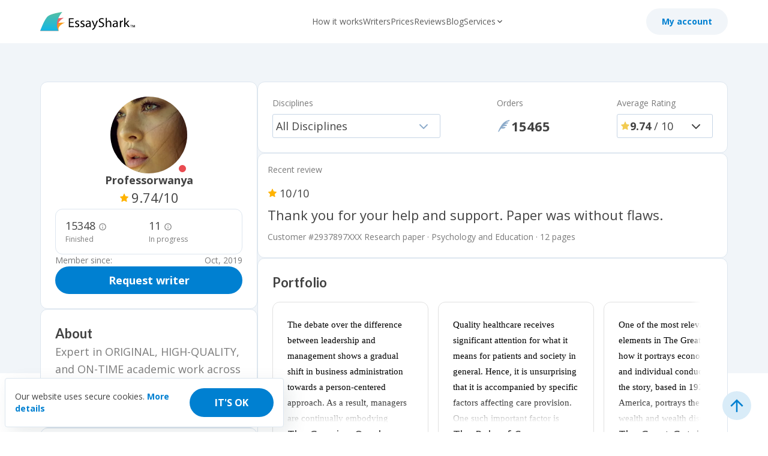

--- FILE ---
content_type: text/html; charset=UTF-8
request_url: https://essayshark.com/writers/professorwanya.html?discipline=sociology&stars=10
body_size: 9694
content:
<!DOCTYPE html><html lang="en" prefix="og: http://ogp.me/ns#"><head> <meta charset="utf-8"> <meta name="theme-color" content="#f1f5f9"> <meta name="viewport" content="width=device-width, initial-scale=1.0" /> <meta name="facebook-domain-verification" content="honjnvyumzne57pasrrtycvs2nmj47" /> <script type="application/ld+json">
  {
    "@context": "https://schema.org",
    "@type": "Organization",
    "image": "https://essayshark.com/w3t_img/images/external/essayshark.com-fb.png",
    "url": "https://essayshark.com/",
    "sameAs": [
      "https://www.facebook.com/essayshark/",
      "https://twitter.com/essayshark/",
      "https://www.instagram.com/essayshark_official/",
      "https://www.linkedin.com/company/essayshark",
      "https://www.linkedin.com/company/essayshark"
    ],
    "logo": "https://essayshark.com/_redesign/assets/img/logo.svg",
    "name": "EssayShark",
    "description": "Online essay writing service for students of any academic level with 500+ best essay writers. Fully confidential. ⏰ 24/7 support. ✏️ 100% plagiarism free. One click – your high-quality essay.",
    "email": "support@essayshark.com",
    "telephone": "+35722000975",
    "address": {
      "@type": "PostalAddress",
      "streetAddress": "300 Cadman Plz W, Brooklyn",
      "addressLocality": "New York",
      "addressCountry": "US",
      "addressRegion": "NY",
      "postalCode": "11201"
    }
  }
</script><title>
  Professorwanya - Profile of a Writer (Page 1) - EssayShark</title><link rel="apple-touch-icon" sizes="180x180" href="/apple-touch-icon.png"><link rel="icon" type="image/png" sizes="32x32" href="/favicon-32x32.png"><link rel="icon" type="image/png" sizes="16x16" href="/favicon-16x16.png"><link rel="manifest" href="/manifest.json"><!-- <link rel="mask-icon" href="/safari-pinned-tab.svg" color="#5bbad5"> --><link rel="canonical" href="https://essayshark.com/writers/professorwanya.html" /><meta name="description" content="Find Professorwanya&#039;s statistics: rating, orders, reviews, feedback. - Page 1" /><meta property="og:title" content="Professorwanya - Profile of a Writer (Page 1) - EssayShark" /><meta property="og:type" content="product" /><meta property="og:image:secure_url" content="https://essayshark.com/w3t_img/images/external/essayshark.com-fb.png" /><meta property="og:image:type" content="image/png" /><meta property="og:url" content="https://essayshark.com/writers/professorwanya.html" /><meta property="og:image:width" content="620" /><meta property="og:image:height" content="541" /><meta property="og:site_name" content="EssayShark.com" /><link rel="stylesheet" href="/_redesign/assets/blog/blocks-lazy/blocks.css?958208191"><link rel="stylesheet" href="/next/dist/index.css?958208191"><!-- Font preload --><link rel="preconnect" href="https://fonts.gstatic.com" crossorigin> <meta name="robots" content="noindex, nofollow" /><style>
  /* latin-ext */
  @font-face {
    font-family: 'Lato';
    font-style: normal;
    font-weight: 400;
    font-display: swap;
    src: url(https://fonts.gstatic.com/s/lato/v24/S6uyw4BMUTPHjxAwXiWtFCfQ7A.woff2) format('woff2');
    unicode-range: U+0100-02AF, U+0304, U+0308, U+0329, U+1E00-1E9F, U+1EF2-1EFF, U+2020, U+20A0-20AB, U+20AD-20CF, U+2113, U+2C60-2C7F, U+A720-A7FF;
  }

  /* latin */
  @font-face {
    font-family: 'Lato';
    font-style: normal;
    font-weight: 400;
    font-display: swap;
    src: url(https://fonts.gstatic.com/s/lato/v24/S6uyw4BMUTPHjx4wXiWtFCc.woff2) format('woff2');
    unicode-range: U+0000-00FF, U+0131, U+0152-0153, U+02BB-02BC, U+02C6, U+02DA, U+02DC, U+0304, U+0308, U+0329, U+2000-206F, U+2074, U+20AC, U+2122, U+2191, U+2193, U+2212, U+2215, U+FEFF, U+FFFD;
  }

  /* latin-ext */
  @font-face {
    font-family: 'Lato';
    font-style: normal;
    font-weight: 700;
    font-display: swap;
    src: url(https://fonts.gstatic.com/s/lato/v24/S6u9w4BMUTPHh6UVSwaPGQ3q5d0N7w.woff2) format('woff2');
    unicode-range: U+0100-02AF, U+0304, U+0308, U+0329, U+1E00-1E9F, U+1EF2-1EFF, U+2020, U+20A0-20AB, U+20AD-20CF, U+2113, U+2C60-2C7F, U+A720-A7FF;
  }

  /* latin */
  @font-face {
    font-family: 'Lato';
    font-style: normal;
    font-weight: 700;
    font-display: swap;
    src: url(https://fonts.gstatic.com/s/lato/v24/S6u9w4BMUTPHh6UVSwiPGQ3q5d0.woff2) format('woff2');
    unicode-range: U+0000-00FF, U+0131, U+0152-0153, U+02BB-02BC, U+02C6, U+02DA, U+02DC, U+0304, U+0308, U+0329, U+2000-206F, U+2074, U+20AC, U+2122, U+2191, U+2193, U+2212, U+2215, U+FEFF, U+FFFD;
  }

  /* cyrillic-ext */
  @font-face {
    font-family: 'Open Sans';
    font-style: italic;
    font-weight: 300 800;
    font-stretch: 100%;
    font-display: swap;
    src: url(https://fonts.gstatic.com/s/opensans/v40/memtYaGs126MiZpBA-UFUIcVXSCEkx2cmqvXlWqWtE6FxZCJgvAQ.woff2) format('woff2');
    unicode-range: U+0460-052F, U+1C80-1C88, U+20B4, U+2DE0-2DFF, U+A640-A69F, U+FE2E-FE2F;
  }

  /* cyrillic */
  @font-face {
    font-family: 'Open Sans';
    font-style: italic;
    font-weight: 300 800;
    font-stretch: 100%;
    font-display: swap;
    src: url(https://fonts.gstatic.com/s/opensans/v40/memtYaGs126MiZpBA-UFUIcVXSCEkx2cmqvXlWqWvU6FxZCJgvAQ.woff2) format('woff2');
    unicode-range: U+0301, U+0400-045F, U+0490-0491, U+04B0-04B1, U+2116;
  }

  /* greek-ext */
  @font-face {
    font-family: 'Open Sans';
    font-style: italic;
    font-weight: 300 800;
    font-stretch: 100%;
    font-display: swap;
    src: url(https://fonts.gstatic.com/s/opensans/v40/memtYaGs126MiZpBA-UFUIcVXSCEkx2cmqvXlWqWtU6FxZCJgvAQ.woff2) format('woff2');
    unicode-range: U+1F00-1FFF;
  }

  /* greek */
  @font-face {
    font-family: 'Open Sans';
    font-style: italic;
    font-weight: 300 800;
    font-stretch: 100%;
    font-display: swap;
    src: url(https://fonts.gstatic.com/s/opensans/v40/memtYaGs126MiZpBA-UFUIcVXSCEkx2cmqvXlWqWuk6FxZCJgvAQ.woff2) format('woff2');
    unicode-range: U+0370-0377, U+037A-037F, U+0384-038A, U+038C, U+038E-03A1, U+03A3-03FF;
  }

  /* hebrew */
  @font-face {
    font-family: 'Open Sans';
    font-style: italic;
    font-weight: 300 800;
    font-stretch: 100%;
    font-display: swap;
    src: url(https://fonts.gstatic.com/s/opensans/v40/memtYaGs126MiZpBA-UFUIcVXSCEkx2cmqvXlWqWu06FxZCJgvAQ.woff2) format('woff2');
    unicode-range: U+0590-05FF, U+200C-2010, U+20AA, U+25CC, U+FB1D-FB4F;
  }

  /* math */
  @font-face {
    font-family: 'Open Sans';
    font-style: italic;
    font-weight: 300 800;
    font-stretch: 100%;
    font-display: swap;
    src: url(https://fonts.gstatic.com/s/opensans/v40/memtYaGs126MiZpBA-UFUIcVXSCEkx2cmqvXlWqWxU6FxZCJgvAQ.woff2) format('woff2');
    unicode-range: U+0302-0303, U+0305, U+0307-0308, U+0330, U+0391-03A1, U+03A3-03A9, U+03B1-03C9, U+03D1, U+03D5-03D6, U+03F0-03F1, U+03F4-03F5, U+2034-2037, U+2057, U+20D0-20DC, U+20E1, U+20E5-20EF, U+2102, U+210A-210E, U+2110-2112, U+2115, U+2119-211D, U+2124, U+2128, U+212C-212D, U+212F-2131, U+2133-2138, U+213C-2140, U+2145-2149, U+2190, U+2192, U+2194-21AE, U+21B0-21E5, U+21F1-21F2, U+21F4-2211, U+2213-2214, U+2216-22FF, U+2308-230B, U+2310, U+2319, U+231C-2321, U+2336-237A, U+237C, U+2395, U+239B-23B6, U+23D0, U+23DC-23E1, U+2474-2475, U+25AF, U+25B3, U+25B7, U+25BD, U+25C1, U+25CA, U+25CC, U+25FB, U+266D-266F, U+27C0-27FF, U+2900-2AFF, U+2B0E-2B11, U+2B30-2B4C, U+2BFE, U+FF5B, U+FF5D, U+1D400-1D7FF, U+1EE00-1EEFF;
  }

  /* symbols */
  @font-face {
    font-family: 'Open Sans';
    font-style: italic;
    font-weight: 300 800;
    font-stretch: 100%;
    font-display: swap;
    src: url(https://fonts.gstatic.com/s/opensans/v40/memtYaGs126MiZpBA-UFUIcVXSCEkx2cmqvXlWqW106FxZCJgvAQ.woff2) format('woff2');
    unicode-range: U+0001-000C, U+000E-001F, U+007F-009F, U+20DD-20E0, U+20E2-20E4, U+2150-218F, U+2190, U+2192, U+2194-2199, U+21AF, U+21E6-21F0, U+21F3, U+2218-2219, U+2299, U+22C4-22C6, U+2300-243F, U+2440-244A, U+2460-24FF, U+25A0-27BF, U+2800-28FF, U+2921-2922, U+2981, U+29BF, U+29EB, U+2B00-2BFF, U+4DC0-4DFF, U+FFF9-FFFB, U+10140-1018E, U+10190-1019C, U+101A0, U+101D0-101FD, U+102E0-102FB, U+10E60-10E7E, U+1D2C0-1D2D3, U+1D2E0-1D37F, U+1F000-1F0FF, U+1F100-1F1AD, U+1F1E6-1F1FF, U+1F30D-1F30F, U+1F315, U+1F31C, U+1F31E, U+1F320-1F32C, U+1F336, U+1F378, U+1F37D, U+1F382, U+1F393-1F39F, U+1F3A7-1F3A8, U+1F3AC-1F3AF, U+1F3C2, U+1F3C4-1F3C6, U+1F3CA-1F3CE, U+1F3D4-1F3E0, U+1F3ED, U+1F3F1-1F3F3, U+1F3F5-1F3F7, U+1F408, U+1F415, U+1F41F, U+1F426, U+1F43F, U+1F441-1F442, U+1F444, U+1F446-1F449, U+1F44C-1F44E, U+1F453, U+1F46A, U+1F47D, U+1F4A3, U+1F4B0, U+1F4B3, U+1F4B9, U+1F4BB, U+1F4BF, U+1F4C8-1F4CB, U+1F4D6, U+1F4DA, U+1F4DF, U+1F4E3-1F4E6, U+1F4EA-1F4ED, U+1F4F7, U+1F4F9-1F4FB, U+1F4FD-1F4FE, U+1F503, U+1F507-1F50B, U+1F50D, U+1F512-1F513, U+1F53E-1F54A, U+1F54F-1F5FA, U+1F610, U+1F650-1F67F, U+1F687, U+1F68D, U+1F691, U+1F694, U+1F698, U+1F6AD, U+1F6B2, U+1F6B9-1F6BA, U+1F6BC, U+1F6C6-1F6CF, U+1F6D3-1F6D7, U+1F6E0-1F6EA, U+1F6F0-1F6F3, U+1F6F7-1F6FC, U+1F700-1F7FF, U+1F800-1F80B, U+1F810-1F847, U+1F850-1F859, U+1F860-1F887, U+1F890-1F8AD, U+1F8B0-1F8B1, U+1F900-1F90B, U+1F93B, U+1F946, U+1F984, U+1F996, U+1F9E9, U+1FA00-1FA6F, U+1FA70-1FA7C, U+1FA80-1FA88, U+1FA90-1FABD, U+1FABF-1FAC5, U+1FACE-1FADB, U+1FAE0-1FAE8, U+1FAF0-1FAF8, U+1FB00-1FBFF;
  }

  /* vietnamese */
  @font-face {
    font-family: 'Open Sans';
    font-style: italic;
    font-weight: 300 800;
    font-stretch: 100%;
    font-display: swap;
    src: url(https://fonts.gstatic.com/s/opensans/v40/memtYaGs126MiZpBA-UFUIcVXSCEkx2cmqvXlWqWtk6FxZCJgvAQ.woff2) format('woff2');
    unicode-range: U+0102-0103, U+0110-0111, U+0128-0129, U+0168-0169, U+01A0-01A1, U+01AF-01B0, U+0300-0301, U+0303-0304, U+0308-0309, U+0323, U+0329, U+1EA0-1EF9, U+20AB;
  }

  /* latin-ext */
  @font-face {
    font-family: 'Open Sans';
    font-style: italic;
    font-weight: 300 800;
    font-stretch: 100%;
    font-display: swap;
    src: url(https://fonts.gstatic.com/s/opensans/v40/memtYaGs126MiZpBA-UFUIcVXSCEkx2cmqvXlWqWt06FxZCJgvAQ.woff2) format('woff2');
    unicode-range: U+0100-02AF, U+0304, U+0308, U+0329, U+1E00-1E9F, U+1EF2-1EFF, U+2020, U+20A0-20AB, U+20AD-20C0, U+2113, U+2C60-2C7F, U+A720-A7FF;
  }

  /* latin */
  @font-face {
    font-family: 'Open Sans';
    font-style: italic;
    font-weight: 300 800;
    font-stretch: 100%;
    font-display: swap;
    src: url(https://fonts.gstatic.com/s/opensans/v40/memtYaGs126MiZpBA-UFUIcVXSCEkx2cmqvXlWqWuU6FxZCJgg.woff2) format('woff2');
    unicode-range: U+0000-00FF, U+0131, U+0152-0153, U+02BB-02BC, U+02C6, U+02DA, U+02DC, U+0304, U+0308, U+0329, U+2000-206F, U+2074, U+20AC, U+2122, U+2191, U+2193, U+2212, U+2215, U+FEFF, U+FFFD;
  }

  /* cyrillic-ext */
  @font-face {
    font-family: 'Open Sans';
    font-style: normal;
    font-weight: 300 800;
    font-stretch: 100%;
    font-display: swap;
    src: url(https://fonts.gstatic.com/s/opensans/v40/memvYaGs126MiZpBA-UvWbX2vVnXBbObj2OVTSKmu0SC55K5gw.woff2) format('woff2');
    unicode-range: U+0460-052F, U+1C80-1C88, U+20B4, U+2DE0-2DFF, U+A640-A69F, U+FE2E-FE2F;
  }

  /* cyrillic */
  @font-face {
    font-family: 'Open Sans';
    font-style: normal;
    font-weight: 300 800;
    font-stretch: 100%;
    font-display: swap;
    src: url(https://fonts.gstatic.com/s/opensans/v40/memvYaGs126MiZpBA-UvWbX2vVnXBbObj2OVTSumu0SC55K5gw.woff2) format('woff2');
    unicode-range: U+0301, U+0400-045F, U+0490-0491, U+04B0-04B1, U+2116;
  }

  /* greek-ext */
  @font-face {
    font-family: 'Open Sans';
    font-style: normal;
    font-weight: 300 800;
    font-stretch: 100%;
    font-display: swap;
    src: url(https://fonts.gstatic.com/s/opensans/v40/memvYaGs126MiZpBA-UvWbX2vVnXBbObj2OVTSOmu0SC55K5gw.woff2) format('woff2');
    unicode-range: U+1F00-1FFF;
  }

  /* greek */
  @font-face {
    font-family: 'Open Sans';
    font-style: normal;
    font-weight: 300 800;
    font-stretch: 100%;
    font-display: swap;
    src: url(https://fonts.gstatic.com/s/opensans/v40/memvYaGs126MiZpBA-UvWbX2vVnXBbObj2OVTSymu0SC55K5gw.woff2) format('woff2');
    unicode-range: U+0370-0377, U+037A-037F, U+0384-038A, U+038C, U+038E-03A1, U+03A3-03FF;
  }

  /* hebrew */
  @font-face {
    font-family: 'Open Sans';
    font-style: normal;
    font-weight: 300 800;
    font-stretch: 100%;
    font-display: swap;
    src: url(https://fonts.gstatic.com/s/opensans/v40/memvYaGs126MiZpBA-UvWbX2vVnXBbObj2OVTS2mu0SC55K5gw.woff2) format('woff2');
    unicode-range: U+0590-05FF, U+200C-2010, U+20AA, U+25CC, U+FB1D-FB4F;
  }

  /* math */
  @font-face {
    font-family: 'Open Sans';
    font-style: normal;
    font-weight: 300 800;
    font-stretch: 100%;
    font-display: swap;
    src: url(https://fonts.gstatic.com/s/opensans/v40/memvYaGs126MiZpBA-UvWbX2vVnXBbObj2OVTVOmu0SC55K5gw.woff2) format('woff2');
    unicode-range: U+0302-0303, U+0305, U+0307-0308, U+0330, U+0391-03A1, U+03A3-03A9, U+03B1-03C9, U+03D1, U+03D5-03D6, U+03F0-03F1, U+03F4-03F5, U+2034-2037, U+2057, U+20D0-20DC, U+20E1, U+20E5-20EF, U+2102, U+210A-210E, U+2110-2112, U+2115, U+2119-211D, U+2124, U+2128, U+212C-212D, U+212F-2131, U+2133-2138, U+213C-2140, U+2145-2149, U+2190, U+2192, U+2194-21AE, U+21B0-21E5, U+21F1-21F2, U+21F4-2211, U+2213-2214, U+2216-22FF, U+2308-230B, U+2310, U+2319, U+231C-2321, U+2336-237A, U+237C, U+2395, U+239B-23B6, U+23D0, U+23DC-23E1, U+2474-2475, U+25AF, U+25B3, U+25B7, U+25BD, U+25C1, U+25CA, U+25CC, U+25FB, U+266D-266F, U+27C0-27FF, U+2900-2AFF, U+2B0E-2B11, U+2B30-2B4C, U+2BFE, U+FF5B, U+FF5D, U+1D400-1D7FF, U+1EE00-1EEFF;
  }

  /* symbols */
  @font-face {
    font-family: 'Open Sans';
    font-style: normal;
    font-weight: 300 800;
    font-stretch: 100%;
    font-display: swap;
    src: url(https://fonts.gstatic.com/s/opensans/v40/memvYaGs126MiZpBA-UvWbX2vVnXBbObj2OVTUGmu0SC55K5gw.woff2) format('woff2');
    unicode-range: U+0001-000C, U+000E-001F, U+007F-009F, U+20DD-20E0, U+20E2-20E4, U+2150-218F, U+2190, U+2192, U+2194-2199, U+21AF, U+21E6-21F0, U+21F3, U+2218-2219, U+2299, U+22C4-22C6, U+2300-243F, U+2440-244A, U+2460-24FF, U+25A0-27BF, U+2800-28FF, U+2921-2922, U+2981, U+29BF, U+29EB, U+2B00-2BFF, U+4DC0-4DFF, U+FFF9-FFFB, U+10140-1018E, U+10190-1019C, U+101A0, U+101D0-101FD, U+102E0-102FB, U+10E60-10E7E, U+1D2C0-1D2D3, U+1D2E0-1D37F, U+1F000-1F0FF, U+1F100-1F1AD, U+1F1E6-1F1FF, U+1F30D-1F30F, U+1F315, U+1F31C, U+1F31E, U+1F320-1F32C, U+1F336, U+1F378, U+1F37D, U+1F382, U+1F393-1F39F, U+1F3A7-1F3A8, U+1F3AC-1F3AF, U+1F3C2, U+1F3C4-1F3C6, U+1F3CA-1F3CE, U+1F3D4-1F3E0, U+1F3ED, U+1F3F1-1F3F3, U+1F3F5-1F3F7, U+1F408, U+1F415, U+1F41F, U+1F426, U+1F43F, U+1F441-1F442, U+1F444, U+1F446-1F449, U+1F44C-1F44E, U+1F453, U+1F46A, U+1F47D, U+1F4A3, U+1F4B0, U+1F4B3, U+1F4B9, U+1F4BB, U+1F4BF, U+1F4C8-1F4CB, U+1F4D6, U+1F4DA, U+1F4DF, U+1F4E3-1F4E6, U+1F4EA-1F4ED, U+1F4F7, U+1F4F9-1F4FB, U+1F4FD-1F4FE, U+1F503, U+1F507-1F50B, U+1F50D, U+1F512-1F513, U+1F53E-1F54A, U+1F54F-1F5FA, U+1F610, U+1F650-1F67F, U+1F687, U+1F68D, U+1F691, U+1F694, U+1F698, U+1F6AD, U+1F6B2, U+1F6B9-1F6BA, U+1F6BC, U+1F6C6-1F6CF, U+1F6D3-1F6D7, U+1F6E0-1F6EA, U+1F6F0-1F6F3, U+1F6F7-1F6FC, U+1F700-1F7FF, U+1F800-1F80B, U+1F810-1F847, U+1F850-1F859, U+1F860-1F887, U+1F890-1F8AD, U+1F8B0-1F8B1, U+1F900-1F90B, U+1F93B, U+1F946, U+1F984, U+1F996, U+1F9E9, U+1FA00-1FA6F, U+1FA70-1FA7C, U+1FA80-1FA88, U+1FA90-1FABD, U+1FABF-1FAC5, U+1FACE-1FADB, U+1FAE0-1FAE8, U+1FAF0-1FAF8, U+1FB00-1FBFF;
  }

  /* vietnamese */
  @font-face {
    font-family: 'Open Sans';
    font-style: normal;
    font-weight: 300 800;
    font-stretch: 100%;
    font-display: swap;
    src: url(https://fonts.gstatic.com/s/opensans/v40/memvYaGs126MiZpBA-UvWbX2vVnXBbObj2OVTSCmu0SC55K5gw.woff2) format('woff2');
    unicode-range: U+0102-0103, U+0110-0111, U+0128-0129, U+0168-0169, U+01A0-01A1, U+01AF-01B0, U+0300-0301, U+0303-0304, U+0308-0309, U+0323, U+0329, U+1EA0-1EF9, U+20AB;
  }

  /* latin-ext */
  @font-face {
    font-family: 'Open Sans';
    font-style: normal;
    font-weight: 300 800;
    font-stretch: 100%;
    font-display: swap;
    src: url(https://fonts.gstatic.com/s/opensans/v40/memvYaGs126MiZpBA-UvWbX2vVnXBbObj2OVTSGmu0SC55K5gw.woff2) format('woff2');
    unicode-range: U+0100-02AF, U+0304, U+0308, U+0329, U+1E00-1E9F, U+1EF2-1EFF, U+2020, U+20A0-20AB, U+20AD-20C0, U+2113, U+2C60-2C7F, U+A720-A7FF;
  }

  /* latin */
  @font-face {
    font-family: 'Open Sans';
    font-style: normal;
    font-weight: 300 800;
    font-stretch: 100%;
    font-display: swap;
    src: url(https://fonts.gstatic.com/s/opensans/v40/memvYaGs126MiZpBA-UvWbX2vVnXBbObj2OVTS-mu0SC55I.woff2) format('woff2');
    unicode-range: U+0000-00FF, U+0131, U+0152-0153, U+02BB-02BC, U+02C6, U+02DA, U+02DC, U+0304, U+0308, U+0329, U+2000-206F, U+2074, U+20AC, U+2122, U+2191, U+2193, U+2212, U+2215, U+FEFF, U+FFFD;
  }
</style><style>
  #tooltip {
    background: #000;
    color: white;
    max-width: 300px;
    z-index: 12000;
    padding: 4px 8px;
    font-size: 14px;
    line-height: 24px;
    border-radius: 4px;
    display: block;
    margin: 0 16px;
    width: max-content;
    position: absolute;
    top: 0;
    left: 0;
  }

  #arrow {
    position: absolute;
    background: #222;
    width: 8px;
    height: 8px;
    transform: rotate(45deg);
  }
</style> <script id="allow-livechat">
    document.addEventListener('b:auth', (e) => {
      if (!e.detail.user_role) {
        window.allowLivechat = true;
      }
    });
  </script></head><body class=""> <header class="header-v2 "> <div class="container flex justify-between items-center min-h-[72px]"> <div class="flex justify-between items-center grow"> <a href="/" class="shrink-0 mr-auto md:mr-14"> <img class="shark-logo " src="/_redesign/assets/img/logo.svg" alt="" width="160" height="32"> <img class="shark-logo-scrolled hidden" src="/next/img/logos/essayshark-small.svg" alt="" width="46" height="32"> </a> <nav class="hidden xl:flex mx-auto items-center flex-no-wrap justify-start w-max gap-6 caption"> <a href="/how-it-works.html" class="transition-colors hover:text-blue-500 hover:no-underline text-grey-400">
                How it works              </a> <a href="/our-writers.html" class="transition-colors hover:text-blue-500 hover:no-underline text-grey-400">
                Writers              </a> <a href="/prices.html" class="transition-colors hover:text-blue-500 hover:no-underline text-grey-400">
                Prices              </a> <a href="/essayshark-reviews.html" class="transition-colors hover:text-blue-500 hover:no-underline text-grey-400">
                Reviews              </a> <a href="/blog/" class="transition-colors hover:text-blue-500 hover:no-underline text-grey-400">
                Blog              </a> <div class="relative flex items-center group cursor-pointer gap-1"> <span class="text-grey-400 group-hover:text-blue-500">Services</span> <svg class="group-hover:text-blue-500 transition-transform rotate-180 group-hover:rotate-0" width="15" height="14" viewBox="0 0 15 14" fill="none" xmlns="http://www.w3.org/2000/svg"> <path d="M8 4.5L4 8.55405L4.93333 9.5L8 6.39189L11.0667 9.5L12 8.55405L8 4.5Z" fill="currentColor" /> </svg> <div class="top-6 hidden -right-[100%] group-hover:block absolute rounded-12 bg-white w-[600px] p-6 shadow-lg"> <div class="variant-h3 font-lato">Popular services</div> <div class="grid grid-cols-1 sm:grid-cols-2 gap-2 text-grey-300"> <a href="/write-my-college-essay.html" class="text-grey-400 hover:text-blue-500 hover:no-underline whitespace-nowrap">
                        College Essay Writing                      </a> <a href="/scholarship-essay.html" class="text-grey-400 hover:text-blue-500 hover:no-underline whitespace-nowrap">
                        Scholarship Essay Writing Service                      </a> <a href="/coursework-writing-service.html" class="text-grey-400 hover:text-blue-500 hover:no-underline whitespace-nowrap">
                        Coursework Writing                      </a> <a href="/personal-statement-writing.html" class="text-grey-400 hover:text-blue-500 hover:no-underline whitespace-nowrap">
                        Personal Statement Writing Service                      </a> <a href="/research-paper.html" class="text-grey-400 hover:text-blue-500 hover:no-underline whitespace-nowrap">
                        Research Paper Writing                      </a> <a href="/dissertation-writing-service" class="text-grey-400 hover:text-blue-500 hover:no-underline whitespace-nowrap">
                        Dissertation Writing                      </a> <a href="/college-paper-writing.html" class="text-grey-400 hover:text-blue-500 hover:no-underline whitespace-nowrap">
                        College Paper Writing                      </a> <a href="/write-my-case-study.html" class="text-grey-400 hover:text-blue-500 hover:no-underline whitespace-nowrap">
                        Case Study Writing                      </a> <a href="/write-my-paper-for-cheap.html" class="text-grey-400 hover:text-blue-500 hover:no-underline whitespace-nowrap">
                        Cheap Essay Writing                      </a> <a href="/buy-essay.html" class="text-grey-400 hover:text-blue-500 hover:no-underline whitespace-nowrap">
                        Buy Essay                      </a> <a href="/do-my-powerpoint-presentation.html" class="text-grey-400 hover:text-blue-500 hover:no-underline whitespace-nowrap">
                        Do My Powerpoint Presentation                      </a> <a href="/custom-term-paper.html" class="text-grey-400 hover:text-blue-500 hover:no-underline whitespace-nowrap">
                        Term Paper Service                      </a> <a href="/buy-thesis.html" class="text-grey-400 hover:text-blue-500 hover:no-underline whitespace-nowrap">
                        Buy Thesis                      </a> <a href="/do-my-homework.html" class="text-grey-400 hover:text-blue-500 hover:no-underline whitespace-nowrap">
                        Do My Homework                      </a> <a href="/custom-writing.html" class="text-grey-400 hover:text-blue-500 hover:no-underline whitespace-nowrap">
                        View all writing services                      </a> </div> </div> </div> </nav> </div> <div class="flex gap-2 sm:gap-6"> <a class="place-order md:px-6 px-3 hidden button primary-orange" href="/registration.html">
            Place order
          </a> <div class="min-w-[44px] sm:min-w-[132px]"> <div class="w-fit" data-account data-link="/log-in.html"></div> </div> </div> <button aria-label="Main menu" type="button" class="block shrink-0 order-2 md:order-1 js--drawer xl:hidden"> <img src="/_redesign/assets/img/icon_menu.svg" alt="" width="40" height="40"> </button> </div> </header> <div class="header__beacon"></div><section class="animate-appear-0 relative bg-white md:to-white md:bg-gradient-to-b md:from-slate-50 md:from-[550px] md:to-[550px]"> <div class="container"> <div data-writer-details data-staticPath="/_redesign/assets/img/" data-slug="professorwanya" style="min-height: 1300px;"></div> </div></section><script type="application/ld+json">
  {
    "@context": "https://schema.org/",
    "@type": "Product",
     "name": " Professorwanya",
    "image": "/w3t_avatar/writer/286/professorwanyax256.webp",
    "description": "Expert in ORIGINAL, HIGH-QUALITY, and ON-TIME academic work across PhD, Master's, and Undergraduate levels.",
    "releaseDate": "2019-10-16",
    "aggregateRating": {
      "@type": "AggregateRating",
      "ratingValue": "9.88",
      "ratingCount": " 15465",
      "bestRating": 10,
      "worstRating": 1
    }
  }
</script><section class="py-8 animate-appear-0 mx-4"> <div class="container max-w-[1150px] rounded-12 pb-8 sm:pl-[196px] pt-[158px] sm:pt-8 relative sm:px-8 flex items-center shadow-lg flex-col sm:flex-row gap-4 border border-slate-50 border-solid "> <img class="-mt-16 absolute top-[70px] left-0 right-0 mx-auto sm:row-auto sm:mx-0 sm:top-auto sm:bottom-0 sm:left-8"
      src="/next/img/illustration/shark-cta-default.svg"
      alt="" width="151" height="143" loading="lazy"> <h2 class="subtitle mb-0 grow text-center sm:text-left">
      Ready to improve your grades?    </h2> <a class="button primary-orange" href="/registration.html" aria-label="Write my essay">
      Write my essay    </a> </div></section><section class="bg-slate-50 relative animate-appear-0 js--stats js--service-stats"> <img class="absolute hidden xl:block left-0 top-1 z-[1]" src="/next/img/bg/fish-left.svg" alt="Fish left" width="144" height="176" loading="lazy"> <img class="absolute hidden xl:block right-0 top-5 z-[1]" src="/next/img/bg/fish-right.svg" alt="Fish right" width="240" height="176" loading="lazy"> <div class="container relative z-[1]"> <div class="grid grid-cols-2  md:grid-cols-4 gap-8"> <div> <h4 class="variant-h1 mb-0 font-lato" id="years_on_market">
            13+          </h4> <p class="text-grey-300">
            Years on the market          </p> </div> <div> <h4 class="variant-h1 mb-0 font-lato" id="quality_score">
            9.64/10          </h4> <p class="text-grey-300">
            Average quality score          </p> </div> <div> <h4 class="variant-h1 mb-0 font-lato" id="returning_customers">
            57K+          </h4> <p class="text-grey-300">
            Returning customers          </p> </div> <div> <h4 class="variant-h1 mb-0 font-lato" id="writers_count">
            137          </h4> <p class="text-grey-300">
            Writers active daily          </p> </div> </div> </div></section> <footer class="bg-[#1A2E44] pt-8"> <div class="container text-white"> <div class="flex flex-col md:flex-row justify-between md:items-center border-b border-solid border-[#505E6D] pb-8 gap-4"> <img src="/next/img/logos/essayshark.svg" alt="" loading="lazy" width="173" height="40"> <div class="flex gap-4 items-center"> <a href="https://facebook.com/essayshark/" title="Facebook" aria-label="Facebook" target="_blank" class="text-white hover:text-blue-100"> <svg width="24" height="24" viewBox="0 0 24 24" fill="none" xmlns="http://www.w3.org/2000/svg"><path d="M14 13.5H16.5L17.5 9.5H14V7.5C14 6.47 14 5.5 16 5.5H17.5V2.14C17.174 2.097 15.943 2 14.643 2C11.928 2 10 3.657 10 6.7V9.5H7V13.5H10V22H14V13.5Z" fill="currentColor"/></svg> </a> <a href="https://twitter.com/essayshark/" title="Twitter" aria-label="Twitter" target="_blank" class="text-white hover:text-blue-100"> <svg width="24" height="24" viewBox="0 0 24 24" fill="none" xmlns="http://www.w3.org/2000/svg"><path d="M17.751 3H20.818L14.118 10.625L22 21H15.828L10.995 14.707L5.464 21H2.394L9.561 12.845L2 3H8.328L12.698 8.752L17.751 3ZM16.675 19.172H18.375L7.404 4.732H5.58L16.675 19.172Z" fill="currentColor"/></svg> </a> <a href="https://www.instagram.com/essayshark_official/" title="Instagram" aria-label="Instagram" target="_blank" class="text-white hover:text-blue-100"> <svg width="28" height="28" viewBox="0 0 28 28" fill="none" xmlns="http://www.w3.org/2000/svg"><path d="M22.9543 10.2921C22.9121 9.33565 22.7574 8.67813 22.5358 8.10837C22.3072 7.50359 21.9555 6.96214 21.4947 6.51202C21.0445 6.0549 20.4994 5.69969 19.9015 5.4747C19.3283 5.25315 18.6741 5.09848 17.7175 5.05632C16.7538 5.01058 16.4478 5 14.0035 5C11.5592 5 11.2532 5.01058 10.2931 5.05274C9.33648 5.09491 8.67883 5.24971 8.1091 5.47113C7.50407 5.69969 6.96251 6.05133 6.51231 6.51202C6.0551 6.96214 5.69996 7.50717 5.47479 8.10494C5.2532 8.67813 5.0985 9.33208 5.05633 10.2885C5.01058 11.252 5 11.5579 5 14.0018C5 16.4456 5.01058 16.7515 5.05275 17.7115C5.09493 18.6679 5.24976 19.3254 5.47136 19.8952C5.69996 20.5 6.0551 21.0414 6.51231 21.4916C6.96251 21.9487 7.50764 22.3039 8.10553 22.5289C8.67883 22.7504 9.33291 22.9051 10.2896 22.9473C11.2497 22.9896 11.5558 23 14.0001 23C16.4444 23 16.7503 22.9896 17.7105 22.9473C18.6671 22.9051 19.3247 22.7504 19.8945 22.5289C21.1044 22.0612 22.061 21.1048 22.5288 19.8952C22.7502 19.322 22.9051 18.6679 22.9472 17.7115C22.9894 16.7515 23 16.4456 23 14.0018C23 11.5579 22.9964 11.252 22.9543 10.2921ZM21.333 17.6412C21.2943 18.5203 21.1466 18.995 21.0235 19.3114C20.721 20.0956 20.0985 20.718 19.3142 21.0204C18.9976 21.1435 18.5194 21.2911 17.6436 21.3297C16.694 21.3721 16.4092 21.3825 14.0071 21.3825C11.6049 21.3825 11.3166 21.3721 10.3704 21.3297C9.49117 21.2911 9.01638 21.1435 8.69985 21.0204C8.30955 20.8762 7.95427 20.6476 7.66591 20.3487C7.36696 20.0569 7.13836 19.7052 6.99411 19.315C6.87101 18.9985 6.72333 18.5203 6.68472 17.6448C6.64241 16.6953 6.63197 16.4105 6.63197 14.0088C6.63197 11.6071 6.64241 11.3188 6.68472 10.373C6.72333 9.49389 6.87101 9.01918 6.99411 8.70271C7.13836 8.31235 7.36696 7.95728 7.66948 7.66883C7.96128 7.36995 8.31298 7.14139 8.70342 6.9973C9.01995 6.87423 9.49832 6.72657 10.374 6.68783C11.3236 6.64567 11.6085 6.63509 14.0105 6.63509C16.4162 6.63509 16.701 6.64567 17.6472 6.68783C18.5264 6.72657 19.0012 6.87423 19.3177 6.9973C19.708 7.14139 20.0633 7.36995 20.3517 7.66883C20.6506 7.96072 20.8792 8.31235 21.0235 8.70271C21.1466 9.01918 21.2943 9.49732 21.333 10.373C21.3752 11.3224 21.3858 11.6071 21.3858 14.0088C21.3858 16.4105 21.3752 16.6918 21.333 17.6412Z" fill="currentColor"/><path d="M14 9.5C11.5157 9.5 9.5 11.5155 9.5 14C9.5 16.4845 11.5157 18.5 14 18.5C16.4845 18.5 18.5 16.4845 18.5 14C18.5 11.5155 16.4845 9.5 14 9.5ZM14 16.919C12.3883 16.919 11.081 15.6118 11.081 14C11.081 12.3882 12.3883 11.081 14 11.081C15.6118 11.081 16.919 12.3882 16.919 14C16.919 15.6118 15.6118 16.919 14 16.919Z" fill="currentColor"/><path d="M20 9C20 9.55223 19.5523 10 18.9999 10C18.4477 10 18 9.55223 18 9C18 8.44764 18.4477 8 18.9999 8C19.5523 8 20 8.44764 20 9Z" fill="currentColor"/></svg> </a> <a href="https://www.linkedin.com/company/essayshark" title="Linkedin" aria-label="Linkedin" target="_blank" class="text-white hover:text-blue-100"> <svg width="28" height="28" viewBox="0 0 28 28" fill="none" xmlns="http://www.w3.org/2000/svg"><path d="M9.35782 7.77857C9.3576 8.25004 9.1805 8.7021 8.86548 9.03532C8.55047 9.36853 8.12334 9.55559 7.67807 9.55536C7.2328 9.55512 6.80585 9.36761 6.49115 9.03406C6.17645 8.70051 5.99978 8.24826 6 7.77679C6.00022 7.30532 6.17732 6.85325 6.49233 6.52004C6.80735 6.18683 7.23447 5.99976 7.67975 6C8.12502 6.00024 8.55197 6.18775 8.86667 6.5213C9.18137 6.85484 9.35804 7.3071 9.35782 7.77857ZM9.40819 10.8717H6.05037V22H9.40819V10.8717ZM14.7135 10.8717H11.3725V22H14.68V16.1603C14.68 12.9072 18.6842 12.605 18.6842 16.1603V22H22V14.9515C22 9.46736 16.0735 9.6718 14.68 12.365L14.7135 10.8717Z" fill="currentColor"/></svg> </a> <a href="https://www.tiktok.com/@essayshark.com " title="Tiktok" aria-label="Tiktok" target="_blank" class="text-white hover:text-blue-100"> <svg width="28" height="28" viewBox="0 0 28 28" fill="none" xmlns="http://www.w3.org/2000/svg"><path d="M18.64 7.82C17.9564 7.03962 17.5797 6.03743 17.58 5H14.49V17.4C14.4661 18.071 14.1828 18.7066 13.6997 19.1729C13.2166 19.6393 12.5714 19.8999 11.9 19.9C10.48 19.9 9.29995 18.74 9.29995 17.3C9.29995 15.58 10.96 14.29 12.67 14.82V11.66C9.21995 11.2 6.19995 13.88 6.19995 17.3C6.19995 20.63 8.95995 23 11.89 23C15.03 23 17.58 20.45 17.58 17.3V11.01C18.833 11.9099 20.3373 12.3926 21.88 12.39V9.3C21.88 9.3 20 9.39 18.64 7.82Z" fill="currentColor"/></svg> </a> <a href="mailto:support@essayshark.com" title="Support" aria-label="Support" target="_blank" class="text-white hover:text-blue-100"> <svg width="24" height="24" viewBox="0 0 24 24" fill="none" xmlns="http://www.w3.org/2000/svg"><path d="M4 20C3.45 20 2.97917 19.8042 2.5875 19.4125C2.19583 19.0208 2 18.55 2 18V6C2 5.45 2.19583 4.97917 2.5875 4.5875C2.97917 4.19583 3.45 4 4 4H20C20.55 4 21.0208 4.19583 21.4125 4.5875C21.8042 4.97917 22 5.45 22 6V18C22 18.55 21.8042 19.0208 21.4125 19.4125C21.0208 19.8042 20.55 20 20 20H4ZM12 13L4 8V18H20V8L12 13ZM12 11L20 6H4L12 11ZM4 8V6V18V8Z" fill="currentColor" /></svg> </a> </div> </div> <div class="grid grid-cols-1 sm:grid-cols-2 lg:grid-cols-4 text-silver-900 py-8"> <div> <div class="text-white mb-5 subtitle font-lato">
              Services            </div> <a class="footer-link" href="/write-my-coursework.html" aria-label="Write My Coursework" >
                Write My Coursework              </a> <a class="footer-link" href="/do-my-assignment.html" aria-label="Write My Assignment" >
                Write My Assignment              </a> <a class="footer-link" href="/buy-dissertations.html" aria-label="Buy Dissertation" >
                Buy Dissertation              </a> <a class="footer-link" href="/term-paper-help.html" aria-label="Term Paper Help" >
                Term Paper Help              </a> <a class="footer-link" href="/essays-for-sale.html" aria-label="Essays for Sale" >
                Essays for Sale              </a> <a class="footer-link" href="/" aria-label="Fast Essay Writing" >
                Fast Essay Writing              </a> <a class="footer-link" href="/write-my-college-essay.html" aria-label="Write My College Essay" >
                Write My College Essay              </a> </div> <div> <div class="text-white mb-5 subtitle font-lato">
              Resources            </div> <a class="footer-link" href="/blog/" aria-label="Blog" >
                Blog              </a> <a class="footer-link" href="/writing-tools/plagcheck.html" aria-label="Plagcheck Tool" >
                Plagcheck Tool              </a> <a class="footer-link" href="/examples/" aria-label="Samples" >
                Samples              </a> <a class="footer-link" href="/writing-tools.html" aria-label="Free Essay Writing Tools" >
                Free Essay Writing Tools              </a> <a class="footer-link" href="/essay-writing-app.html" aria-label="Essay Writing App" >
                Essay Writing App              </a> <a class="footer-link" href="/brand-assets.html" aria-label="Brand Assets" >
                Brand Assets              </a> <a class="footer-link" href="https://www.essayshark.academy" aria-label="EssayShark Academy" >
                EssayShark Academy              </a> </div> <div> <div class="text-white mb-5 subtitle font-lato">
              Policies            </div> <a class="footer-link" href="/terms-and-conditions.html" aria-label="Terms & Conditions" >
                Terms & Conditions              </a> <a class="footer-link" href="/privacy-policy.html" aria-label="Privacy Policy" >
                Privacy Policy              </a> <a class="footer-link" href="/cookie-policy.html" aria-label="Cookie Policy" >
                Cookie Policy              </a> <a class="footer-link" href="/confidentiality-policy.html" aria-label="Confidentiality Policy" >
                Confidentiality Policy              </a> <a class="footer-link" href="/refund-policy.html" aria-label="Refund Policy" >
                Refund Policy              </a> <a class="footer-link" href="/discount-policy.html" aria-label="Discount Policy" >
                Discount Policy              </a> <a class="footer-link" href="/money-back-guarantee.html" aria-label="Money Back Guarantee" >
                Money Back Guarantee              </a> </div> <div> <div class="text-white mb-5 subtitle font-lato">
              Company            </div> <a class="footer-link" href="/customer-faq.html" aria-label="FAQ" >
                FAQ              </a> <a class="footer-link" href="/about-us.html" aria-label="About Us" >
                About Us              </a> <a class="footer-link" href="/essayshark-reviews.html" aria-label="EssayShark Reviews" >
                EssayShark Reviews              </a> <a class="footer-link" href="https://essayshark.store/" aria-label="EssayShark Bookstore" target="_blank" rel="noopener">
                EssayShark Bookstore              </a> <a class="footer-link" href="https://my-writer.onelink.me/Wl3N/bdc1f741"  > <img class="mt-3" src="/next/img/logos/apple-store.svg" loading="lazy" alt="Download on the App Store" width="145" height="52" /> </a> </div> </div> </div> </footer> <div class="bg-dark-slate-800 py-8"> <div class="container"> <div class="grid grid-cols-1 sm:grid-cols-2 md:grid-cols-3 lg:grid-cols-4"> <a class="footer-link" href="/write-my-case-study.html">
              Write My Case Study            </a> <a class="footer-link" href="/buy-college-papers.html">
              Buy College Papers            </a> <a class="footer-link" href="/lab-report-writing-service.html">
              Lab Report Writing            </a> <a class="footer-link" href="/capstone-project-writing-service.html">
              Capstone Project Writing            </a> <a class="footer-link" href="/literature-review-writing-service.html">
              Literature Review Writing            </a> <a class="footer-link" href="/annotated-bibliography-writing-service.html">
              Annotated Bibliography Writing            </a> <a class="footer-link" href="/english-assignment.html">
              English Assignment Writing            </a> <a class="footer-link" href="/finance-essay-writing-service.html">
              Finance Essay Writing            </a> <a class="footer-link" href="/argumentative-essay.html">
              Argumentative Essay Writing            </a> <a class="footer-link" href="/non-plagiarized-essays.html">
              Non Plagiarized Essays            </a> <a class="footer-link" href="/buy-term-paper.html">
              Buy Term Paper            </a> <a class="footer-link" href="/apa-papers.html">
              APA Paper Writing Service            </a> <a class="footer-link" href="/philosophy-papers.html">
              Write My Philosophy Paper            </a> <a class="footer-link" href="/buy-coursework.html">
              Buy Coursework            </a> <a class="footer-link" href="/nursing-essay.html">
              Nursing Essay Writing            </a> <a class="footer-link" href="/mba-essay-writing-service.html">
              MBA Essay Writing            </a> <a class="footer-link" href="/analytical-essay-writing-service.html">
              Analytical Essay Writing            </a> <a class="footer-link" href="/research-papers-for-sale.html">
              Research Papers for Sale            </a> <a class="footer-link" href="/article-review.html">
              Article Review Writing Service            </a> <a class="footer-link" href="/pay-someone-to-do-my-homework.html">
              Pay Someone to Do My Homework            </a> <a class="footer-link" href="/buy-assignment.html">
              Buy assignment            </a> <a class="footer-link" href="/do-my-project.html">
              Do My Project            </a> <a class="footer-link" href="/reports.html">
              Report Writing Service            </a> <a class="footer-link" href="/buy-speech.html">
              Buy Speech            </a> <a class="footer-link" href="/book-report.html">
              Book Report Writing            </a> <a class="footer-link" href="/write-my-discussion-board-post.html">
              Write My Discussion Post            </a> <a class="footer-link" href="/thesis-writing-service.html">
              Thesis Writing Service            </a> <a class="footer-link" href="/write-my-thesis.html">
              Write My Thesis            </a> <a class="footer-link" href="/write-my-speech.html">
              Write My Speech            </a> <a class="footer-link" href="/mba-dissertation-writing-service.html">
              MBA Dissertation            </a> <a class="footer-link" href="/law-dissertation-writing-service.html">
              Law Dissertation            </a> <a class="footer-link" href="/nursing-dissertation-writing-service.html">
              Nursing Dissertation            </a> <a class="footer-link" href="/extended-essay-writing-service.html">
              IB Extended Essay Writing            </a> </div> </div> </div> <div class="bg-[#132335] text-white caption py-8"> <div class="container"> <p class="subtitle font-bold font-lato">
        Disclaimer
      </p> <div class="grid grid-cols-1 md:grid-cols-2 gap-4  md:gap-8 text-silver-900"> <div class="before:content-[attr(data-content)]" data-content="EssayShark.com provides writing and research services for limited use only. All the materials from our website should be used with proper references and in accordance with"> <a class="text-blue-200 hover:text-blue-500 transition-colors" href="/terms-and-conditions.html">Terms & Conditions</a> </div> <div>
          This website is owned by <a class="text-blue-200 hover:text-blue-500 transition-colors mb-0" href="https://writera.ltd/" rel="nofollow">Writera Limited</a> <address class="not-italic [&>div]:whitespace-normal" data-company></address> </div> </div> <div class="grid grid-cols-1 items-center sm:grid-cols-2 md:grid-cols-[1fr_1.3fr_0.7fr] gap-2 mt-4 justify-between"> <div class="flex flex-col lg:flex-row lg:items-center gap-2"> <span class="text-white block mb-1 sm:mb-0">Country:</span> <div class="flex flex-row flex-wrap gap-2 sm:items-center"> <a href="https://essayshark.com/" class="py-1 w-fit px-2 rounded-lg hover:no-underline hover:text-white pointer-events-none bg-[#1A2E44] text-white">
                United States              </a> <a href="https://ca.essayshark.com/" class="py-1 w-fit px-2 rounded-lg hover:no-underline hover:text-white bg-[#0F1D2D] text-slate-500">
                Canada              </a> <a href="https://ae.essayshark.com" class="py-1 w-fit px-2 rounded-lg hover:no-underline hover:text-white bg-[#0F1D2D] text-slate-500">
                Arab Emirates              </a> </div> </div> <div class="flex gap-4 flex-col lg:flex-row justify-center"> <img src="/next/img/logos/DMCA.webp" alt="DMCA Protection Status" width="131" height="32" loading="lazy"> <img src="/next/img/logos/money-back.webp" alt="Our Money Back Guarantee" width="192" height="32" loading="lazy"> </div> <div class="flex gap-2 items-center flex-wrap"> <img src="/next/img/logos/payments/discover.png" alt="We accept Discover" width="37" height="24" loading="lazy" title="We accept Discover" aria-label="Support"> <img src="/next/img/logos/payments/amex.png" alt="We accept Amex" width="37" height="24" loading="lazy" title="We accept Amex" aria-label="Support"> <img src="/next/img/logos/payments/visa.png" alt="We accept Visa" width="37" height="24" loading="lazy" title="We accept Visa" aria-label="Support"> <img src="/next/img/logos/payments/mastercard.png" alt="We accept Mastercard" width="37" height="24" loading="lazy" title="We accept Mastercard" aria-label="Support"> <img src="/next/img/logos/payments/apple.png" alt="We accept ApplePay" width="37" height="24" loading="lazy" title="We accept ApplePay" aria-label="Support"> </div> </div> <div class="text-center text-silver-900 mt-8">
        © 2011 — 2026, EssayShark.com. All rights reserved.
      </div> </div> </div><div class="drawer__overlay js--drawer-overlay"></div><div class="drawer"> <nav class="drawer__menu"> <div class="flex relative justify-end items-center h-16 mb-4 border-none"> <button type="button" class="ml-auto mt-2 block js--drawer-close"> <img src="/_redesign/assets/img/icon_close--menu.svg" alt="" width="24" height="24"> </button> </div> <a href="/how-it-works.html" class="drawer-menu block py-4 px-3 small relative border-b border-silver-500 ">
        How it works      </a> <a href="/our-writers.html" class="drawer-menu block py-4 px-3 small relative border-b border-silver-500 ">
        Writers      </a> <a href="/prices.html" class="drawer-menu block py-4 px-3 small relative border-b border-silver-500 ">
        Prices      </a> <a href="/essayshark-reviews.html" class="drawer-menu block py-4 px-3 small relative border-b border-silver-500 ">
        Reviews      </a> <a href="/blog/" class="drawer-menu block py-4 px-3 small relative border-b border-silver-500 ">
        Blog      </a> </nav> <div class="mt-auto"> <div class="border border-solid border-slate-100 p-3 rounded-[4px] mb-4"> <div class="subtitle pb-2">
        It's better in the app!
      </div> <p class="small text-grey-300 pb-4">
        Get professional help from best writers right from your phone
      </p> <a href="https://my-writer.onelink.me/Wl3N/b50a20d5" title="Download on the App Store" target="_blank" rel="noreferrer"> <img src="/_redesign/assets/img/button_apple--grey.svg" alt="apple store" width="118" height="38" loading="lazy"> </a> </div> <div class="border border-solid border-slate-100 p-3 rounded-[4px]"> <div class="subtitle pb-4">
        We accept
      </div> <div class="flex justify-between items-center"> <img src="/_redesign/assets/img/icon_discover--menu.svg" alt="We accept Discover" width="38" height="24" loading="lazy"> <img src="/_redesign/assets/img/icon_amex--menu.svg" alt="We accept Amex" width="38" height="24" loading="lazy"> <img src="/_redesign/assets/img/icon_visa--menu.svg" alt="We accept Visa" width="38" height="24" loading="lazy"> <img src="/_redesign/assets/img/icon_mastercard--menu.svg" alt="We accept Mastercard" width="38" height="24" loading="lazy"> <img src="/_redesign/assets/img/icon_applepay--menu.svg" alt="We accept ApplePay" width="38" height="24" loading="lazy"> </div> </div> </div></div><div class="back-to-top js--back-to-top hidden"> <img src="/_redesign/assets/img/icon_arrow--up.svg" alt="" width="32" height="32" loading="lazy"></div><div class="policies hidden  max-w-[212px] md:max-w-[465px] px-4 py-0.5 md:py-4 border border-slate-100 border-solid rounded-[1px_1px_0_1px] md:rounded-sm shadow-lg"> <div class="flex w-full items-center justify-between gap-2 md:gap-4"> <p class="text-sm mb-0"> <span class="hidden md:inline">Our website uses secure cookies. </span> <span class="md:hidden">We use </span> <a class="md:font-bold" href="/cookie-policy.html"> <span class="hidden md:inline">More details</span> <span class="md:hidden">cookies.</span> </a> </p> <button class="button md:primary-blue max-md:px-2 max-md:py-2 uppercase text-blue-500 hover:bg-blue-200 js--cookie-policy" type="button" aria-label="Accept cookie"> <span class="md:hidden">OK</span> <span class="hidden md:inline">It's OK</span> </button> </div></div><script type="application/ld+json">
  {
    "@context": "https://schema.org/",
    "@type": "Product",
    "@id": "Professorwanya",
    "name": "Professorwanya",
    "description": "Find Professorwanya's statistics: rating, orders, reviews, feedback. - Page 1",
    "brand": "EssayShark",
    "aggregateRating": {
      "@type": "AggregateRating",
      "ratingValue": "9.5",
      "bestRating": "10",
      "worstRating": "8",
      "reviewCount": "3694"
    }
  }
</script><script defer src="/_redesign/assets/blog/blocks-lazy/blocks.js?958208191"></script><link rel="stylesheet" href="/next/dist/blocks-theme.css?958208191"><script type="module" src="/next/dist/index.js?958208191"></script><script type="module" src="/next/dist/common.js?958208191"></script><!-- Ext-services (body bottom) --><!--dynamic--><!--/dynamic--><!-- /Ext-services (body bottom) --></body></html>

--- FILE ---
content_type: text/css
request_url: https://essayshark.com/_redesign/assets/blog/blocks-lazy/blocks.css?958208191
body_size: 647
content:
:root {
  --bb-error-color: #db464c;
  --bb-error-font-size: 14px;
  --bb-error-line-height: 21px;

  --bb-field-border-width: 1px;
  --bb-field-border-style: solid;
  --bb-field-border-color: #8cabca;
  --bb-field-border-color--hover: #8cabca;
  --bb-field-border-color--disabled: #efefef;
  --bb-field-border-color--focus: #0080d1;
  --bb-field-border-radius: 3px;
  --bb-field-font-size: 18px;
  --bb-field-line-height: 22px;
  --bb-field-background: transparent;
  --bb-field-background--hover: transparent;
  --bb-field-background--focus: transparent;
  --bb-field-color: #424242;
  --bb-field-placeholder: #7b7b7b;
  --bb-field-padding-top: 11px;
  --bb-field-padding-right: 45px;
  --bb-field-padding-bottom: 11px;
  --bb-field-padding-left: 12px;
  --bb-field-button-background--hover: #f3f7fa;
  --bb-field-box-shadow: none;
  --bb-field-box-shadow--disabled: none;
  --bb-field-box-shadow--hover: 0 0 0 3px #f4f7fa;
  --bb-field-box-shadow--focus: 0px 0px 0px 3px #e5f2fa;
  --bb-field-box-shadow--hover-error: 0 0 0 3px #f4f7fa;
  --bb-field-box-shadow--focus-error: 0px 0px 0px 3px #ffedee;
  --bb-field-background--disabled: rgba(255, 255, 255, 0);

  --bb-select-option-text-color: #424242;
  --bb-select-option-text-color--hover: #0080d1;
  --bb-select-option-text-color--selected: #f0f0f0;
  --bb-select-option-background--selected: #0080d1;
  --bb-select-option-background--hover: #f3f7fa;
  --bb-select-option-background: transparent;
  --bb-select-menu-scrollbar-color: #0080d1;
  --bb-select-menu-scrollbar-background: #f0f0f0;
  --bb-select-menu-border-radius: 3px;
  --bb-select-menu-border-color: #0080d1;
  --bb-select-menu-group-title-color: #9e9e9e;

  --bb-checkbox-border-style: solid;
  --bb-checkbox-border-radius: 3px;
  --bb-checkbox-border-color--checked: #0080d1;
  --bb-checkbox-icon-color: #fff;
  --bb-checkbox-background-color: #fff;
  --bb-checkbox-background-color--hover: #fff;
  --bb-checkbox-background-color--focus: #fff;
  --bb-checkbox-background-color--checked: #0080d1;
  --bb-checkbox-box-shadow: none;
  --bb-checkbox-box-shadow--hover: none;
  --bb-checkbox-box-shadow--focus: none;
  --bb-checkbox-box-shadow--checked: none;
  --bb-checkbox-border-color: #8cabca;
  --bb-checkbox-border-color--hover: #0080d1;
  --bb-checkbox-border-color--focus: #0080d1;
  --bb-checkbox-border-width: 1px;
  --bb-checkbox-border-width--hover: 2px;

  --bb-button-border-width: 2px;
  --bb-button-border-style: solid;
  --bb-button-border-radius: 100px;
  --bb-button-color: #fff;
  --bb-button-color--hover: #fff;
  --bb-button-color--focus: #fff;
  --bb-button-color--disabled: #878787;
  --bb-button-padding-top: 11px;
  --bb-button-padding-right: 40px;
  --bb-button-padding-bottom: 11px;
  --bb-button-padding-left: 40px;
  --bb-button-font-size: 18px;
  --bb-button-font-weight: bold;
  --bb-button-line-height: 20px;
  --bb-button-background: #0080d1;
  --bb-button-background--hover: #004695;
  --bb-button-background--focus: #004695;
  --bb-button-background--disabled: #efefef;
  --bb-button-border-color: #0080d1;
  --bb-button-border-color--focus: #004695;
  --bb-button-border-color--hover: #004695;
  --bb-button-border-color--disabled: #efefef;
  --bb-button-shadow: none;
  --bb-button-shadow--hover: none;
  --bb-button-shadow--focus: 0 0 0 3px #d0e0f2;
  --bb-button-shadow--disabled: none;
  --bb-button-spinner--disabled: #757575;

  --bb-writer-border-width: 1px;
  --bb-writer-border-style: solid;
  --bb-writer-border-color: #8cabca;
  --bb-writer-border-radius: 3px;
  --bb-writer-padding-top: 8px;
  --bb-writer-padding-right: 8px;
  --bb-writer-padding-bottom: 8px;
  --bb-writer-padding-left: 8px;
  --bb-writer-background: transparent;
  --bb-writer-close-background-hover: #f3f7fa;
  --bb-writer-color: #424242;
  --bb-writer-name-color: #0080d1;

  --bb-label-color: #5e5e5e;
  --bb-label-color--active: #1565c0;
  --bb-label-font-size: 14px;

  --bb-link-color: #0080d1;
  --bb-link-color--hover: #0080d1;

  --bb-datepicker-header-background: #f3f7fa;
  --bb-datepicker--selected: #027ac6;
  --bb-datepicker-confirm-background: #027ac6;
  --bb-datepicker-confirm-color: #fff;
  --bb-datepicker-confirm-font-size: 14px;
  --bb-datepicker-confirm-font-weight: bold;
  --bb-datepicker-confirm-background--hover: #004695;

  --bb-hint-background: #f3f7fa;
  --bb-hint-border-radius: 5px;
  --bb-hint-padding-top: 0;
  --bb-hint-padding-right: 12px;
  --bb-hint-padding-bottom: 0;
  --bb-hint-padding-left: 12px;
  --bb-hint-color: #424242;

  --bb-icon-color: #8cabca;
  --bb-icon-color--hover: #027ac6;

  --bb-recaptcha-color: #c1c1c1;
  --bb-recaptcha-font-size: 14px;
  --bb-recaptcha-line-height: 21px;
  --bb-recaptcha-link-color: #8cabca;
  --bb-recaptcha-link-color--hover: #027ac6;

  --bb-rating-star-width: 16px;
  --bb-rating-star-height: 16px;
  --bb-rating-star-stroke: rgb(242, 203, 82);
  --bb-rating-star-fill: rgb(242, 203, 82);
  --bb-rating-star-stroke-negative: #e94b51;
  --bb-rating-star-fill-negative: #e94b51;

  --bb-fz-body: 18px;
  --bb-lh-body: 29px;
  --bb-fz-body-mobile: 16px;
  --bb-fz-title: 22px;
  --bb-fz-title-mobile: 20px;
  --bb-lh-title: 31px;
  --bb-lh-title-mobile: 26px;
}

.bb-modal-open {
  overflow: hidden;
}

@keyframes pulse {
  0% {
    opacity: 1;
  }
  50% {
    opacity: 0.4;
  }
  100% {
    opacity: 1;
  }
}


--- FILE ---
content_type: text/css
request_url: https://essayshark.com/next/dist/index.css?958208191
body_size: 14512
content:
.splide__container{box-sizing:border-box;position:relative}.splide__list{backface-visibility:hidden;display:-ms-flexbox;display:flex;height:100%;margin:0!important;padding:0!important}.splide.is-initialized:not(.is-active) .splide__list{display:block}.splide__pagination{-ms-flex-align:center;-ms-flex-pack:center;align-items:center;display:-ms-flexbox;display:flex;-ms-flex-wrap:wrap;flex-wrap:wrap;justify-content:center;margin:0;pointer-events:none}.splide__pagination li{display:inline-block;line-height:1;list-style-type:none;margin:0;pointer-events:auto}.splide:not(.is-overflow) .splide__pagination{display:none}.splide__progress__bar{width:0}.splide{position:relative;visibility:hidden}.splide.is-initialized,.splide.is-rendered{visibility:visible}.splide__slide{-ms-flex-negative:0;backface-visibility:hidden;box-sizing:border-box;flex-shrink:0;list-style-type:none!important;margin:0;position:relative}.splide__slide img{vertical-align:bottom}.splide__spinner{animation:splide-loading 1s linear infinite;border:2px solid #999;border-left-color:transparent;border-radius:50%;bottom:0;contain:strict;display:inline-block;height:20px;left:0;margin:auto;position:absolute;right:0;top:0;width:20px}.splide__sr{clip:rect(0 0 0 0);border:0;height:1px;margin:-1px;overflow:hidden;padding:0;position:absolute;width:1px}.splide__toggle.is-active .splide__toggle__play,.splide__toggle__pause{display:none}.splide__toggle.is-active .splide__toggle__pause{display:inline}.splide__track{overflow:hidden;position:relative;z-index:0}@keyframes splide-loading{0%{transform:rotate(0)}to{transform:rotate(1turn)}}.splide__track--draggable{-webkit-touch-callout:none;-webkit-user-select:none;-ms-user-select:none;user-select:none}.splide__track--fade>.splide__list>.splide__slide{margin:0!important;opacity:0;z-index:0}.splide__track--fade>.splide__list>.splide__slide.is-active{opacity:1;z-index:1}.splide--rtl{direction:rtl}.splide__track--ttb>.splide__list{display:block}.splide__arrow{-ms-flex-align:center;-ms-flex-pack:center;align-items:center;background:#ccc;border:0;border-radius:50%;cursor:pointer;display:-ms-flexbox;display:flex;height:2em;justify-content:center;opacity:.7;padding:0;position:absolute;top:50%;transform:translateY(-50%);width:2em;z-index:1}.splide__arrow svg{fill:#000;height:1.2em;width:1.2em}.splide__arrow:hover:not(:disabled){opacity:.9}.splide__arrow:disabled{opacity:.3}.splide__arrow:focus-visible{outline:3px solid #0bf;outline-offset:3px}.splide__arrow--prev{left:1em}.splide__arrow--prev svg{transform:scaleX(-1)}.splide__arrow--next{right:1em}.splide.is-focus-in .splide__arrow:focus{outline:3px solid #0bf;outline-offset:3px}.splide__pagination{bottom:.5em;left:0;padding:0 1em;position:absolute;right:0;z-index:1}.splide__pagination__page{background:#ccc;border:0;border-radius:50%;display:inline-block;height:8px;margin:3px;opacity:.7;padding:0;position:relative;transition:transform .2s linear;width:8px}.splide__pagination__page.is-active{background:#fff;transform:scale(1.4);z-index:1}.splide__pagination__page:hover{cursor:pointer;opacity:.9}.splide__pagination__page:focus-visible{outline:3px solid #0bf;outline-offset:3px}.splide.is-focus-in .splide__pagination__page:focus{outline:3px solid #0bf;outline-offset:3px}.splide__progress__bar{background:#ccc;height:3px}.splide__slide{-webkit-tap-highlight-color:rgba(0,0,0,0)}.splide__slide:focus{outline:0}@supports (outline-offset:-3px){.splide__slide:focus-visible{outline:3px solid #0bf;outline-offset:-3px}}@media screen and (-ms-high-contrast:none){.splide__slide:focus-visible{border:3px solid #0bf}}@supports (outline-offset:-3px){.splide.is-focus-in .splide__slide:focus{outline:3px solid #0bf;outline-offset:-3px}}@media screen and (-ms-high-contrast:none){.splide.is-focus-in .splide__slide:focus{border:3px solid #0bf}.splide.is-focus-in .splide__track>.splide__list>.splide__slide:focus{border-color:#0bf}}.splide__toggle{cursor:pointer}.splide__toggle:focus-visible{outline:3px solid #0bf;outline-offset:3px}.splide.is-focus-in .splide__toggle:focus{outline:3px solid #0bf;outline-offset:3px}.splide__track--nav>.splide__list>.splide__slide{border:3px solid transparent;cursor:pointer}.splide__track--nav>.splide__list>.splide__slide.is-active{border:3px solid #000}.splide__arrows--rtl .splide__arrow--prev{left:auto;right:1em}.splide__arrows--rtl .splide__arrow--prev svg{transform:scaleX(1)}.splide__arrows--rtl .splide__arrow--next{left:1em;right:auto}.splide__arrows--rtl .splide__arrow--next svg{transform:scaleX(-1)}.splide__arrows--ttb .splide__arrow{left:50%;transform:translate(-50%)}.splide__arrows--ttb .splide__arrow--prev{top:1em}.splide__arrows--ttb .splide__arrow--prev svg{transform:rotate(-90deg)}.splide__arrows--ttb .splide__arrow--next{bottom:1em;top:auto}.splide__arrows--ttb .splide__arrow--next svg{transform:rotate(90deg)}.splide__pagination--ttb{bottom:0;display:-ms-flexbox;display:flex;-ms-flex-direction:column;flex-direction:column;left:auto;padding:1em 0;right:.5em;top:0}/*! tailwindcss v3.4.4 | MIT License | https://tailwindcss.com*/*,:after,:before{border:0 solid;box-sizing:border-box}:after,:before{--tw-content:""}:host,html{-webkit-text-size-adjust:100%;font-feature-settings:normal;-webkit-tap-highlight-color:transparent;font-family:ui-sans-serif,system-ui,sans-serif,Apple Color Emoji,Segoe UI Emoji,Segoe UI Symbol,Noto Color Emoji;font-variation-settings:normal;line-height:1.5;-moz-tab-size:4;-o-tab-size:4;tab-size:4}body{line-height:inherit;margin:0}hr{border-top-width:1px;color:inherit;height:0}abbr:where([title]){-webkit-text-decoration:underline dotted;text-decoration:underline dotted}h1,h2,h3,h4,h5,h6{font-size:inherit;font-weight:inherit}a{color:inherit;text-decoration:inherit}b,strong{font-weight:bolder}code,kbd,pre,samp{font-feature-settings:normal;font-family:ui-monospace,SFMono-Regular,Menlo,Monaco,Consolas,Liberation Mono,Courier New,monospace;font-size:1em;font-variation-settings:normal}small{font-size:80%}sub,sup{font-size:75%;line-height:0;position:relative;vertical-align:baseline}sub{bottom:-.25em}sup{top:-.5em}table{border-collapse:collapse;border-color:inherit;text-indent:0}button,input,optgroup,select,textarea{font-feature-settings:inherit;color:inherit;font-family:inherit;font-size:100%;font-variation-settings:inherit;font-weight:inherit;letter-spacing:inherit;line-height:inherit;margin:0;padding:0}button,select{text-transform:none}button,input:where([type=button]),input:where([type=reset]),input:where([type=submit]){-webkit-appearance:button;background-color:transparent;background-image:none}:-moz-focusring{outline:auto}:-moz-ui-invalid{box-shadow:none}progress{vertical-align:baseline}::-webkit-inner-spin-button,::-webkit-outer-spin-button{height:auto}[type=search]{-webkit-appearance:textfield;outline-offset:-2px}::-webkit-search-decoration{-webkit-appearance:none}::-webkit-file-upload-button{-webkit-appearance:button;font:inherit}summary{display:list-item}blockquote,dd,dl,figure,h1,h2,h3,h4,h5,h6,hr,p,pre{margin:0}fieldset{margin:0}fieldset,legend{padding:0}menu,ol,ul{list-style:none;margin:0;padding:0}dialog{padding:0}textarea{resize:vertical}input::-moz-placeholder,textarea::-moz-placeholder{color:#9ca3af;opacity:1}input::placeholder,textarea::placeholder{color:#9ca3af;opacity:1}[role=button],button{cursor:pointer}:disabled{cursor:default}audio,canvas,embed,iframe,img,object,svg,video{display:block;vertical-align:middle}img,video{height:auto;max-width:100%}[hidden]{display:none}*,:after,:before{--tw-border-spacing-x:0;--tw-border-spacing-y:0;--tw-translate-x:0;--tw-translate-y:0;--tw-rotate:0;--tw-skew-x:0;--tw-skew-y:0;--tw-scale-x:1;--tw-scale-y:1;--tw-pan-x: ;--tw-pan-y: ;--tw-pinch-zoom: ;--tw-scroll-snap-strictness:proximity;--tw-gradient-from-position: ;--tw-gradient-via-position: ;--tw-gradient-to-position: ;--tw-ordinal: ;--tw-slashed-zero: ;--tw-numeric-figure: ;--tw-numeric-spacing: ;--tw-numeric-fraction: ;--tw-ring-inset: ;--tw-ring-offset-width:0px;--tw-ring-offset-color:#fff;--tw-ring-color:rgba(147,197,253,.5);--tw-ring-offset-shadow:0 0 #0000;--tw-ring-shadow:0 0 #0000;--tw-shadow:0 0 #0000;--tw-shadow-colored:0 0 #0000;--tw-blur: ;--tw-brightness: ;--tw-contrast: ;--tw-grayscale: ;--tw-hue-rotate: ;--tw-invert: ;--tw-saturate: ;--tw-sepia: ;--tw-drop-shadow: ;--tw-backdrop-blur: ;--tw-backdrop-brightness: ;--tw-backdrop-contrast: ;--tw-backdrop-grayscale: ;--tw-backdrop-hue-rotate: ;--tw-backdrop-invert: ;--tw-backdrop-opacity: ;--tw-backdrop-saturate: ;--tw-backdrop-sepia: ;--tw-contain-size: ;--tw-contain-layout: ;--tw-contain-paint: ;--tw-contain-style: }::backdrop{--tw-border-spacing-x:0;--tw-border-spacing-y:0;--tw-translate-x:0;--tw-translate-y:0;--tw-rotate:0;--tw-skew-x:0;--tw-skew-y:0;--tw-scale-x:1;--tw-scale-y:1;--tw-pan-x: ;--tw-pan-y: ;--tw-pinch-zoom: ;--tw-scroll-snap-strictness:proximity;--tw-gradient-from-position: ;--tw-gradient-via-position: ;--tw-gradient-to-position: ;--tw-ordinal: ;--tw-slashed-zero: ;--tw-numeric-figure: ;--tw-numeric-spacing: ;--tw-numeric-fraction: ;--tw-ring-inset: ;--tw-ring-offset-width:0px;--tw-ring-offset-color:#fff;--tw-ring-color:rgba(147,197,253,.5);--tw-ring-offset-shadow:0 0 #0000;--tw-ring-shadow:0 0 #0000;--tw-shadow:0 0 #0000;--tw-shadow-colored:0 0 #0000;--tw-blur: ;--tw-brightness: ;--tw-contrast: ;--tw-grayscale: ;--tw-hue-rotate: ;--tw-invert: ;--tw-saturate: ;--tw-sepia: ;--tw-drop-shadow: ;--tw-backdrop-blur: ;--tw-backdrop-brightness: ;--tw-backdrop-contrast: ;--tw-backdrop-grayscale: ;--tw-backdrop-hue-rotate: ;--tw-backdrop-invert: ;--tw-backdrop-opacity: ;--tw-backdrop-saturate: ;--tw-backdrop-sepia: ;--tw-contain-size: ;--tw-contain-layout: ;--tw-contain-paint: ;--tw-contain-style: }.\!container{margin-left:auto!important;margin-right:auto!important;padding-left:1.5rem!important;padding-right:1.5rem!important;width:100%!important}.container{margin-left:auto;margin-right:auto;padding-left:1.5rem;padding-right:1.5rem;width:100%}@media (min-width:1194px){.\!container{max-width:1194px!important;padding-left:1.5rem!important;padding-right:1.5rem!important}.container{max-width:1194px;padding-left:1.5rem;padding-right:1.5rem}}hr{background-color:var(--slate-100,#dde6ef);border:none;height:1px;margin:32px 0}.variant-h1,h1{font-size:37px;font-weight:700;line-height:44px;margin-bottom:24px}@media (min-width:1024px){.variant-h1,h1{font-size:44px;line-height:54px}}.variant-h1--lg{font-size:37px;line-height:44px;margin-bottom:24px}@media (min-width:1024px){.variant-h1--lg{font-size:54px;line-height:64px}}.variant-h2,h2{font-size:28px;font-weight:700;line-height:34px;margin-bottom:24px}@media (min-width:1024px){.variant-h2,h2{font-size:36px;line-height:46px}}.variant-h3,h3{font-size:24px;font-weight:700;line-height:30px;margin-bottom:16px}@media (min-width:1024px){.variant-h3,h3{font-size:26px;line-height:32px}}.subtitle{font-size:20px;line-height:30px}@media (min-width:1024px){.subtitle{font-size:22px;line-height:32px}}.small{font-size:16px;line-height:18px}.regular{font-size:18px;line-height:28px}.text-container{color:var(--grey-400,#5e5e5e)}.text-container h2{color:var(--grey-500,#424242);font-size:24px;line-height:34px;margin-bottom:16px}.text-container .variant-h3,.text-container h3{color:var(--grey-500,#424242);font-size:18px;line-height:29px;margin-bottom:16px}.text-container li::marker{color:var(--grey-500,#424242)}.text-container table{border-collapse:collapse;border-spacing:0;width:100%}.text-container td{padding:4px}.text-container .styled-table td{border:1px solid;border-color:var(--slate-100,#dde6ef)}.text-container section{margin-bottom:24px;padding:0}.text-container span[role=img]{align-items:center;background-color:var(--slate-50,#f1f5f9);border-radius:50%;display:inline-flex;font-size:15px;height:25px;justify-content:center;margin-right:4px;width:25px}body{color:var(--grey-500,#424242);font-size:14px;line-height:24px}section{padding:32px 0}@media (min-width:1024px){section{padding:64px 0}}a{color:var(--blue-500,#0080d1)}a:active{color:var(--blue-700,#006dc6)}a.link-light{color:var(--white,#fff)}a:hover{color:var(--blue-900,#0050b5)}a.footer-link{color:var(--silver-500,#e1e1e1);display:block;font-size:14px;line-height:21px;margin-bottom:8px}a.footer-link:hover{color:var(--blue-500,#0080d1)}.button{align-items:center;border:2px solid transparent;border-radius:100px;display:flex;font-size:16px;font-weight:700;gap:4px;justify-content:center;line-height:20px;padding:12px 40px;text-decoration:none;transition:all .3s cubic-bezier(.645,.045,.355,1);white-space:nowrap}.button:hover{cursor:pointer;text-decoration:none}.button:disabled{cursor:not-allowed;opacity:.5}.button.primary-blue{background-color:var(--blue-500,#0080d1);color:var(--white,#fff)}.button.primary-blue:hover{background-color:var(--blue-900,#0050b5)}.button.primary-blue:active{box-shadow:0 0 0 3px var(--slate-500,#8cabca)}.button.primary-light-blue{background-color:var(--slate-50,#f1f5f9);color:var(--blue-500,#0080d1)}.button.primary-light-blue:hover{background-color:var(--blue-900,#0050b5);color:var(--white,#fff)}.button.primary-light-blue:active{box-shadow:0 0 0 3px var(--slate-500,#8cabca);color:var(--white,#fff)}.button.primary-orange{background:linear-gradient(90deg,var(--yellow-900) 50%,var(--yellow-500) 100%);border:none;color:var(--white,#fff);transition:all .3s cubic-bezier(.645,.045,.355,1)}.button.primary-orange:hover{background:linear-gradient(90deg,var(--yellow-900) 50%,var(--yellow-900) 100%)}.button.primary-orange:active{box-shadow:0 0 0 3px #ffeada}.button.primary-white{background-color:var(--white,#fff);box-shadow:0 5px 4px #20364626;color:var(--blue-900,#0050b5)}.button.primary-white:hover{background-color:var(--blue-900,#0050b5);border-color:var(--white,#fff);box-shadow:none;color:var(--white,#fff)}.button.primary-white:active{box-shadow:0 0 0 3px var(--slate-900,#5c80ab)}.button.primary-green{background-color:var(--green-500,#43a047);color:var(--white,#fff)}.button.primary-green:hover{background-color:var(--green-900,#1e7320)}.button.primary-green:active{box-shadow:0 0 0 3px var(--green-100,#c7e3c8)}.button.secondary{background-color:var(--white,#fff);border-color:var(--blue-500,#0080d1);color:var(--blue-500,#0080d1)}.button.secondary:hover{background-color:var(--blue-500,#0080d1);color:var(--white,#fff)}.button.secondary:active{box-shadow:0 0 0 3px var(--slate-500,#8cabca)}.button.secondary-dark{background-color:var(--blue-900,#0050b5);border-color:var(--white,#fff);color:var(--white,#fff)}.button.secondary-dark:hover{background-color:var(--white,#fff);color:var(--blue-900,#0050b5)}.button.secondary-dark:active{box-shadow:0 0 0 3px var(--slate-500,#8cabca)}.input-base{border-radius:100px;border-style:solid;border-width:1px;font-size:18px;outline:none;padding:10px 12px;transition:all .3s cubic-bezier(.645,.045,.355,1)}.input-base:disabled{cursor:not-allowed}.input-base.dark{background-color:var(--dark-blue-500,#013c7e);border-color:var(--slate-500,#8cabca)}.input-base.dark:hover{border-color:var(--dark-blue-500,#013c7e);box-shadow:0 0 0 3px var(--slate-500,#8cabca)}.input-base.dark:focus,.input-base.dark:focus-visible{border-color:var(--dark-blue-500,#013c7e);box-shadow:0 0 0 3px var(--blue-500,#0080d1)}.input-base.dark.error{border-color:var(--red-500,#db464c)}.input-base.dark.error:focus,.input-base.dark.error:focus-visible{background-color:var(--dark-blue-500,#013c7e);border-color:var(--red-500,#db464c);box-shadow:0 0 0 3px var(--red-100,#f4c8c9)}@tailwind utilities;:root{--white:#fff;--blue-900:#0050b5;--blue-700:#006dc6;--blue-500:#0080d1;--blue-100:#b3d9f1;--blue-200:#80c0e8;--blue-50:#e0f0f9;--dark-slate-800:#0f1d2d;--slate-900:#5c80ab;--slate-500:#8cabca;--slate-200:#c6d5e5;--slate-100:#dde6ef;--slate-50:#f1f5f9;--grey-500:#424242;--grey-300:#7b7b7b;--grey-100:#c6c6c6;--grey-400:#5e5e5e;--green-900:#1e7320;--green-500:#43a047;--green-200:#a1d0a3;--green-100:#c7e3c8;--green-50:#e8f4e9;--silver-900:#cdcdcd;--silver-500:#e1e1e1;--silver-200:#f0f0f0;--silver-100:#f6f6f6;--silver-50:#fcfcfc;--yellow-900:#ff8b00;--yellow-800:#ff9a00;--yellow-700:#ffa300;--yellow-600:#ffac00;--yellow-500:#ffb300;--yellow-400:#ffbe26;--yellow-300:#ffca4d;--yellow-200:#ffbe26;--yellow-100:#ffd980;--yellow-50:#fff6e0;--amber-900:#a16c0b;--amber-500:#c39a20;--amber-200:#e1cd90;--amber-50:#f8f3e4;--red-500:#db464c;--red-300:#e67e82;--red-100:#f4c8c9;--red-50:#fbe9ea;--magic-500:#7e4dd1;--magic-50:#f0eaf9;--dark-blue-500:#013c7e}h1,h2,h3,h4,h5,h6{font-family:Lato,sans-serif}body{font-family:Open Sans,sans-serif}li{margin-bottom:1rem}p{margin-bottom:1.5rem}.input__wrapper{flex-grow:1;position:relative}.input__wrapper .input-base{width:100%}.error__message{color:var(--red-500,#db464c);display:block;font-size:14px;line-height:21px;margin-top:.25rem;max-height:0;opacity:0;overflow:hidden;transition-duration:.15s;transition-property:all;transition-timing-function:cubic-bezier(.4,0,.2,1)}.error__message.error--active{max-height:300px;opacity:1}.checkbox__wrapper{width:-moz-fit-content;width:fit-content}.checkbox-container{flex-shrink:0;height:18px;margin-right:8px;position:relative;width:18px}.checkbox{height:100%;opacity:0;top:0;width:100%}.checkbox,.checkbox+.checkbox-label{display:block;left:0;margin:0;position:absolute;z-index:1}.checkbox+.checkbox-label{background-color:var(--white,#fff);border-color:var(--slate-500,#8cabca);border-radius:4px;border-style:solid;border-width:1px;height:18px;top:2px;width:18px}.checkbox:checked+.checkbox-label{background-color:var(--blue-500,#0080d1);background-image:url("data:image/svg+xml;charset=utf-8,%3Csvg xmlns='http://www.w3.org/2000/svg' width='14' height='11' fill='none'%3E%3Cpath fill='%23fff' d='M4.75 8.15 1.6 5 .55 6.05l4.2 4.2 9-9L12.7.2 4.75 8.15'/%3E%3C/svg%3E");background-position:50%;background-repeat:no-repeat;border-color:var(--blue-500,#0080d1)}.checkbox:hover+.checkbox-label{border-color:var(--blue-500,#0080d1);box-shadow:0 0 0 1px var(--blue-500,#0080d1);cursor:pointer}.checkbox:checked:hover+.checkbox-label{box-shadow:none}.checkbox__wrapper.error--active{color:var(--red-500,#db464c)}.checkbox.error+.checkbox-label{border-color:var(--red-500,#db464c)}@keyframes fadeInDown{0%{opacity:0;transform:translate3d(0,-100%,0)}to{opacity:1;transform:none}}@keyframes contentFadeIn{0%{opacity:0;transform:translateY(-25%)}to{opacity:1;transform:translateY(0)}}@keyframes contentFadeOut{0%{opacity:1;transform:translateY(0)}to{opacity:0;transform:translateY(-25%)}}@keyframes openDropdown{0%{opacity:0;transform:translate(-50%,-100%)}to{opacity:1;transform:translate(-50%)}}@keyframes closeDropdown{0%{opacity:1;transform:translate(-50%)}to{opacity:0;transform:translate(-50%,-100%)}}@keyframes slideFromLeft{0%{transform:translate(-100%)}to{transform:translate(0)}}@keyframes slideToLeft{0%{transform:translate(0)}to{transform:translate(-100%)}}header{background:#fff;position:relative;top:0;transition:transform .3s ease,opacity .3s ease;width:100%;will-change:padding;z-index:11}header.fixed{animation:fadeInDown .6s;background-color:var(--white,#fff);box-shadow:0 5px 4px #20364626;z-index:999}header.fixed .place-order{display:block}@media (max-width:414px){header.fixed .shark-logo{display:none}header .index-logo+.shark-logo-scrolled,header.fixed .shark-logo-scrolled{display:block}}body.with-fixed-header{padding-top:72px!important}.header__menu-nav-skrim{background-color:var(--black,#000);height:100vh;left:0;opacity:0;pointer-events:none;position:fixed;top:0;transition-duration:.3s;transition-property:opacity;transition-timing-function:cubic-bezier(.4,0,.2,1);transition-timing-function:linear;visibility:hidden;width:100vw;z-index:4}header.header__menu-nav-skrim{animation:fadeInDown .6s;background-color:var(--white,#fff);box-shadow:0 5px 4px #20364626;z-index:999}header.header__menu-nav-skrim .place-order{display:block}@media (max-width:414px){header.header__menu-nav-skrim .shark-logo{display:none}header.header__menu-nav-skrim .shark-logo-scrolled{display:block}}.active-skrim{opacity:.3;pointer-events:all;visibility:visible}.active-skrim~.section--page-nav.scrolled{opacity:0;transition:opacity 0ms}.header__menu-desktop-dropdown{--tw-translate-x:-50%;--tw-translate-y:-100%;--tw-shadow:0px 6px 16px rgba(32,54,70,.16);--tw-shadow-colored:0px 6px 16px var(--tw-shadow-color);align-items:center;background:var(--white,#fff);border-radius:3px;box-shadow:var(--tw-ring-offset-shadow,0 0 #0000),var(--tw-ring-shadow,0 0 #0000),var(--tw-shadow);height:-moz-max-content;height:max-content;justify-content:center;left:50%;max-width:1170px;padding-top:74px;position:absolute;top:0;transform:translate(var(--tw-translate-x),var(--tw-translate-y)) rotate(var(--tw-rotate)) skew(var(--tw-skew-x)) skewY(var(--tw-skew-y)) scaleX(var(--tw-scale-x)) scaleY(var(--tw-scale-y));visibility:hidden;will-change:position;z-index:5}.biglist-dropdown-content,.header__menu-desktop-dropdown{display:flex;width:100%}.biglist-dropdown-content{align-items:stretch;flex-direction:row;justify-content:space-between;padding:1.5rem 3rem}.real-fixed{position:fixed}.hs-dropdown__open{animation:openDropdown .5s cubic-bezier(0,0,.2,1) forwards;visibility:visible;z-index:5}.hs-dropdown__open .with-delayed-animation>*{animation:contentFadeIn .7s cubic-bezier(0,0,.2,1) forwards;opacity:0}.hs-dropdown__open .with-delayed-animation>:first-of-type{animation-delay:0ms}.hs-dropdown__open .with-delayed-animation>*{animation-delay:.1s}.hs-dropdown__open .with-delayed-animation>:nth-of-type(2){animation-delay:.2s}.hs-dropdown__open .with-delayed-animation>:nth-of-type(3){animation-delay:.3s}.hs-dropdown__open .with-delayed-animation>:nth-of-type(4){animation-delay:.4s}.hs-dropdown__close{animation:closeDropdown .5s cubic-bezier(.4,0,1,1) forwards;visibility:visible;z-index:4}.hs-dropdown__close .biglist-dropdown-content>a{animation:contentFadeOut .1s cubic-bezier(0,0,.2,1) forwards}.hs-menu__open svg{transform:translateY(-50%) rotate(180deg);transition:all .3s cubic-bezier(.4,0,1,1)}.hs-menu__open svg path{stroke:var(--blue-500,#0080d1)}.hs-menu__close svg{transform:translateY(-50%) rotate(0);transition:all .3s cubic-bezier(.4,0,1,1)}.hs-menu__close svg path{stroke:var(--grey-500,#424242)}.big-list-active{color:var(--blue-500,#0080d1)}.section--mention-in .splide__arrows{display:none;margin-top:-5rem;padding:0 .75rem 2rem;position:absolute;right:0;top:0}@media (min-width:1024px){.section--mention-in .splide__arrows{display:flex}}.splide .splide__arrow{align-items:center;background-color:transparent;display:flex;height:2.5rem;justify-content:center;left:auto;opacity:1;padding:.5rem;position:static;top:auto;transform:none;width:2.5rem}.splide .splide__arrow--prev{margin-right:1rem}.splide__arrow{--tw-translate-y:-50%;--tw-bg-opacity:1;align-items:center;background-color:rgb(204 204 204/var(--tw-bg-opacity));border-color:none;border-radius:50%;display:flex;height:2em;justify-content:center;opacity:.7;padding:0;position:absolute;top:50%;transform:translate(var(--tw-translate-x),var(--tw-translate-y)) rotate(var(--tw-rotate)) skew(var(--tw-skew-x)) skewY(var(--tw-skew-y)) scaleX(var(--tw-scale-x)) scaleY(var(--tw-scale-y));width:2em;z-index:1}.splide__pagination{bottom:-25px}.splide__pagination__page{--tw-border-opacity:1;background-color:var(--white,#fff);border-color:rgb(225 225 225/var(--tw-border-opacity));border-style:solid;border-width:1px;opacity:1}.splide__pagination__page.is-active{background-color:var(--slate-500,#8cabca);border-color:var(--slate-500,#8cabca)}.splide .splide__arrow path{fill:var(--slate-500,#8cabca)}.splide .splide__arrow:disabled path{fill:var(--slate-100,#dde6ef)}.splide__arrow svg{height:1.5rem;width:1.5rem}.toolbox{padding-left:-12px;padding-right:-12px}.toolbox>div>div{padding:1rem}@media (min-width:768px){.toolbox>div>div{padding:2rem}}.toolbox>div{border-radius:12px}.toolbox>div>div:first-of-type{border-radius:var(--tools-global-border-radius,12px) var(--tools-global-border-radius,12px) 0 0}@media (min-width:768px){.toolbox>div>div:first-of-type{border-radius:var(--tools-global-border-radius,12px) 0 0 var(--tools-global-border-radius,12px)}}.toolbox>div>div:nth-of-type(2):not(.gpa-calculator-right){border-bottom-left-radius:var(--tools-global-border-radius,12px);border-bottom-right-radius:var(--tools-global-border-radius,12px);border-top-width:1px}@media (min-width:768px){.toolbox>div>div:nth-of-type(2):not(.gpa-calculator-right){border-radius:0 var(--tools-global-border-radius,12px) var(--tools-global-border-radius,12px) 0;border-top-width:0}}.toolbox>div>.gpa-calculator-right{border-top-width:1px}@media (min-width:1280px){@media (min-width:768px){.toolbox>div>.gpa-calculator-right{border-top-width:0}}}.toolbox .utc-button-component{width:-moz-fit-content;width:fit-content}.MuiSelect-popper ul.MuiSelect-listbox{padding-left:0!important}.toolbox .ut-w2m-result__label{color:var(--grey-400,#5e5e5e)}.toolbox .utc-hint-component.utc-hint-default>p{margin-bottom:0}.toolbox .ut-cta__right{width:auto}.bg-figures{background-image:url(/next/img/bg/figures.svg)}.bg-waves-blue{background-image:url(/next/img/bg/waves.svg),linear-gradient(99deg,#035dc2,#004a9d)}.no-scrollbar::-webkit-scrollbar{display:none}.no-scrollbar{-ms-overflow-style:none;scrollbar-width:none}@media (min-width:1024px){.animate-appear-100{--tw-translate-y:0px!important;opacity:1!important;transform:translate(var(--tw-translate-x),var(--tw-translate-y)) rotate(var(--tw-rotate)) skew(var(--tw-skew-x)) skewY(var(--tw-skew-y)) scaleX(var(--tw-scale-x)) scaleY(var(--tw-scale-y))!important;transition-duration:.3s;transition-property:transform;transition-timing-function:cubic-bezier(.4,0,.2,1)}}.styled-scrollbar::-webkit-scrollbar{background-color:var(--slate-50,#f1f5f9);height:8px;transition-duration:.15s;-webkit-transition-property:color,background-color,border-color,text-decoration-color,fill,stroke;transition-property:color,background-color,border-color,text-decoration-color,fill,stroke;transition-timing-function:cubic-bezier(.4,0,.2,1);width:8px}.styled-scrollbar::-webkit-scrollbar-thumb{background-color:var(--slate-100,#dde6ef);border-radius:4px}.styled-scrollbar::-webkit-scrollbar-thumb:hover{background-color:var(--slate-200,#c6d5e5)}.shadow-left:after,.shadow-right:before{content:"";display:block;height:100%;pointer-events:none;position:absolute;top:0;transition:all .35s ease 0s;width:70px}.shadow-right:before{background:linear-gradient(to left,var(--shadow-start-color) 15%,hsla(0,0%,100%,0));opacity:1;right:0;z-index:1}.shadow-left:after{background:linear-gradient(to right,var(--shadow-start-color) 15%,hsla(0,0%,100%,0));left:0;opacity:1;z-index:1}html{font-family:Lato,sans-serif}ol,ul{list-style:initial;margin-bottom:1rem;padding:0 0 0 24px}ol{list-style:decimal}.link-with-arrow{align-items:center;background-color:var(--white,#fff);border-color:var(--slate-100,#dde6ef);border-radius:12px;border-style:solid;border-width:1px;color:var(--grey-500,#424242);display:flex;gap:.25rem;justify-content:space-between;padding:.75rem 1.5rem;transition-duration:.3s;transition-property:color,background-color,border-color,text-decoration-color,fill,stroke,opacity,box-shadow,transform,filter,-webkit-backdrop-filter;transition-property:color,background-color,border-color,text-decoration-color,fill,stroke,opacity,box-shadow,transform,filter,backdrop-filter;transition-property:color,background-color,border-color,text-decoration-color,fill,stroke,opacity,box-shadow,transform,filter,backdrop-filter,-webkit-backdrop-filter;transition-timing-function:cubic-bezier(.4,0,.2,1)}.link-with-arrow:after{--tw-content:url(/next/img/icons/arrow-right.svg);content:var(--tw-content);height:18px;opacity:0;transition-duration:.15s;transition-property:all;transition-timing-function:cubic-bezier(.4,0,.2,1)}.link-with-arrow:hover{--tw-shadow:0px 5px 4px 0px rgba(32,54,70,.15);--tw-shadow-colored:0px 5px 4px 0px var(--tw-shadow-color);border-color:var(--blue-200,#80c0e8);box-shadow:var(--tw-ring-offset-shadow,0 0 #0000),var(--tw-ring-shadow,0 0 #0000),var(--tw-shadow);color:var(--blue-500,#0080d1);text-decoration-line:none}.link-with-arrow:hover:after{content:var(--tw-content);opacity:1}.form-flex-col form{display:flex;flex-direction:column;height:100%}.disclaimer-bottom .bb-recaptchaHint{border-color:var(--slate-100,#dde6ef);border-style:solid;border-top-width:1px;margin-top:auto;padding-top:1rem}@media not all and (min-width:1024px){.disclaimer-bottom .bb-recaptchaHint{display:none}}.disclaimer-bottom .bb-alreadyHaveAccount{margin-bottom:1rem}.form-flex-col .bb-alreadyHaveAccount .bb-link{font-weight:700}.log-in .bb-authForm{padding-bottom:4rem}.log-in .bb-recaptchaHint{border-color:var(--slate-100,#dde6ef);border-style:solid;border-top-width:1px;bottom:0;padding-top:1rem;position:absolute}@media not all and (min-width:1024px){.log-in .bb-recaptchaHint{display:none}}.log-in .bb-authLinks{border-style:none;margin-top:0;padding-top:0}strong{color:var(--grey-500,#424242)}@media (min-width:768px){.md\:primary-blue.button{background-color:var(--blue-500,#0080d1);color:var(--white,#fff)}.md\:primary-blue.button:hover{background-color:var(--blue-900,#0050b5)}.md\:primary-blue.button:active{box-shadow:0 0 0 3px var(--slate-500,#8cabca)}}.before\:content-\[url\(\/next\/img\/bg\/corals\.webp\)\]:before{--tw-content:url(/next/img/bg/corals.webp);content:var(--tw-content)}.after\:content-\[url\(\/next\/img\/bg\/happy-birthday-giveaway\/underline\.svg\)\]:after{--tw-content:url(/next/img/bg/happy-birthday-giveaway/underline.svg);content:var(--tw-content)}@media not all and (min-width:768px){.max-md\:px-2{padding-left:.5rem;padding-right:.5rem}.max-md\:py-2{padding-bottom:.5rem;padding-top:.5rem}.max-md\:solid-line:after{--tw-translate-x:-50%;--tw-content:"";border-color:var(--slate-100,#dde6ef);border-style:solid;border-width:0 2px 5px 0;bottom:-100%;content:var(--tw-content);display:block;height:100%;left:50%;position:absolute;transform:translate(var(--tw-translate-x),var(--tw-translate-y)) rotate(var(--tw-rotate)) skew(var(--tw-skew-x)) skewY(var(--tw-skew-y)) scaleX(var(--tw-scale-x)) scaleY(var(--tw-scale-y));width:1px;z-index:0}}@media (min-width:1280px){.xl\:ml-\[272px\]{margin-left:272px}.xl\:mt-\[calc\(50\%_\+_-48px\)\]{margin-top:calc(50% - 48px)}.xl\:line-clamp-3{-webkit-box-orient:vertical;-webkit-line-clamp:3;display:-webkit-box;overflow:hidden}.xl\:line-clamp-none{-webkit-box-orient:horizontal;-webkit-line-clamp:none;display:block;overflow:visible}.xl\:block{display:block}.xl\:flex{display:flex}.xl\:hidden{display:none}.xl\:w-\[150px\]{width:150px}.xl\:grid-cols-\[1fr_264px\]{grid-template-columns:1fr 264px}.xl\:flex-col{flex-direction:column}.xl\:pb-0{padding-bottom:0}.xl\:pl-4{padding-left:1rem}}.tools-navigation{background:#fff;box-shadow:0 0 0 1px #dae6f2;box-sizing:border-box;overflow:hidden;position:static;top:72px;transition:all .5s cubic-bezier(0,0,.2,1);z-index:4}.tools-navigation__scroll-area{display:flex;overflow-y:scroll;width:100%}.tools-navigation__scroll-area::-webkit-scrollbar{display:none}.tools-navigation__item{align-items:center;display:flex;flex-direction:column;position:relative;transition:all .5s cubic-bezier(0,0,.2,1)}.tools-navigation__item:hover{background-color:#f4f7fa;text-decoration:none}.tools-navigation__item.tools-active:before{background-color:#0080d1;border-radius:3px 3px 0 0;bottom:2px;content:"";height:4px;position:absolute;width:87px;z-index:4}.tools-navigation__writer-avatar{border-radius:50%;display:block;opacity:1;position:relative;transition:opacity .5s;z-index:0}.tools-navigation__writer-avatar.fade-out{opacity:0}.tools-navigation__online-status{border:2px solid #0080d1;border-radius:50%;flex-shrink:0;position:relative}.tools-navigation__ai-badge{flex-shrink:0;position:relative}.tools-navigation__ai-badge:before{align-items:center;background:var(--success-0,#43a047);border-radius:100px;color:var(--white,#fff);content:"AI tool";display:flex;font-size:12px;gap:10px;justify-content:center;line-height:16px;opacity:0;padding:4px 8px;position:absolute;right:-32px;text-align:center;top:-4px;transition:all .5s cubic-bezier(0,0,.2,1);white-space:nowrap}.tools-navigation__icon{height:32px;width:32px}.tools-navigation__title{color:#004695;font-size:10px;text-transform:capitalize;transition:all .5s cubic-bezier(0,0,.2,1);white-space:nowrap}@media screen and (max-width:1024px){header.fixed{border-bottom:1px solid #dae6f2;box-shadow:none!important}.tools-navigation__item.tools-active{background-color:#f4f7fa}.tools-navigation{display:none}.tools-navigation.fixed{animation:fadeInDown .6s;background-color:#fff;display:block;position:sticky}.tools-navigation__scroll-area.shadow-left:after,.tools-navigation__scroll-area.shadow-right:before{content:"";display:block;height:100%;pointer-events:none;position:absolute;top:0;transition:all .35s ease 0s;width:40px}.tools-navigation__scroll-area.shadow-right:before{background:linear-gradient(270deg,#fff 15%,hsla(0,0%,100%,0));opacity:1;right:0;z-index:1}.tools-navigation__scroll-area.shadow-left:after{background:linear-gradient(90deg,#fff 15%,hsla(0,0%,100%,0));left:0;opacity:1;z-index:1}.tools-navigation__item{padding:6px 20px 0}.tools-navigation__title{line-height:20px}.tools-navigation__ai-badge:before{font-size:9px;opacity:1;padding:2px 3px;right:-24px}}@media screen and (min-width:1025px){.tools-navigation{border-radius:12px;left:32px;overflow:hidden;position:fixed;top:170px;width:96px;z-index:4}.tools-navigation__scroll-area{flex-direction:column}.tools-navigation:hover{width:350px}.tools-navigation__online-status:before{background:radial-gradient(#43a047 6px,#fff 0);border-radius:50%;bottom:0;content:"";height:16px;opacity:1;position:absolute;right:0;transition:all .5s cubic-bezier(0,0,.2,1);width:16px;z-index:1}.tools-navigation__online-status.fade-out:before{opacity:0}.tools-navigation__item{flex-direction:row;gap:16px;margin-bottom:16px;min-width:auto;padding:0 16px}.tools-navigation__item:first-of-type{margin-top:16px}.tools-navigation__item.tools-active:before{border-radius:0 3px 3px 0;bottom:auto;height:40px;left:0;top:25%;width:8px}.tools-navigation__icon{height:64px;width:64px}.tools-navigation__title{font-size:18px;font-weight:700;line-height:1.4;line-height:26px;max-width:220px}.tools-navigation:hover .tools-navigation__ai-badge:before{opacity:1}}@media screen and (min-width:1025px) and (max-height:1079px){.tools-navigation{height:-moz-fit-content;height:fit-content}.tools-navigation__scroll-area{height:496px;overflow-y:scroll}.tools-navigation__scroll-area.shadow-bottom:after,.tools-navigation__scroll-area.shadow-top:before{content:"";display:block;height:75px;left:0;pointer-events:none;position:absolute;transition:all .35s ease 0s;width:100%}.tools-navigation__scroll-area.shadow-top:before{background:linear-gradient(180deg,#fff 15%,hsla(0,0%,100%,0));opacity:1;top:0;z-index:1}.tools-navigation__scroll-area.shadow-bottom:after{background:linear-gradient(0deg,#fff 15%,hsla(0,0%,100%,0));bottom:0;opacity:1;z-index:1}}.hero-section{background-color:var(--slate-50,#f1f5f9);border-bottom-width:1px;border-color:var(--slate-100,#dde6ef);border-style:solid;border-top-width:1px;padding-bottom:96px;position:relative;z-index:0}@media (min-width:1280px){.hero-section{padding-bottom:4rem}}.splide-hero .splide__arrow{background-color:var(--white,#fff);bottom:-3.5rem;position:absolute;top:auto;transition-duration:.15s;transition-property:color,background-color,border-color,text-decoration-color,fill,stroke;transition-timing-function:cubic-bezier(.4,0,.2,1)}.splide-hero .splide__arrow:hover{background-color:var(--blue-500,#0080d1)}@media (min-width:1280px){.splide-hero .splide__arrow{bottom:calc(50% - 22px);top:calc(50% - 22px)}}.splide-hero .splide__arrow.splide__arrow--prev{left:0;margin-right:0}@media (min-width:1280px){.splide-hero .splide__arrow.splide__arrow--prev{left:-96px}}.splide-hero .splide__arrow.splide__arrow--next{right:0}@media (min-width:1280px){.splide-hero .splide__arrow.splide__arrow--next{right:-96px}}.splide-hero .splide__pagination{bottom:-2rem}@media (min-width:640px){.splide-hero .splide__pagination{bottom:0;left:382px;width:-moz-fit-content;width:fit-content}}@media (min-width:1280px){.splide-hero .splide__pagination{bottom:2.75rem}}.splide-hero .splide__pagination__page{background-color:var(--blue-100,#b3d9f1);border-color:var(--blue-100,#b3d9f1)}.splide-hero .splide__pagination__page.is-active{--tw-scale-x:1;--tw-scale-y:1;background-color:var(--blue-500,#0080d1);border-color:var(--blue-500,#0080d1);transform:translate(var(--tw-translate-x),var(--tw-translate-y)) rotate(var(--tw-rotate)) skew(var(--tw-skew-x)) skewY(var(--tw-skew-y)) scaleX(var(--tw-scale-x)) scaleY(var(--tw-scale-y))}.splide-hero .splide__arrow path{fill:var(--blue-500,#0080d1)}.splide-hero .splide__arrow:hover path{fill:var(--white,#fff)}.reviews .splide__slide{background-color:var(--white,#fff);border-color:var(--slate-100,#dde6ef);border-radius:12px;border-style:solid;border-width:1px;padding:1rem 1.5rem;transition-duration:.15s;transition-property:color,background-color,border-color,text-decoration-color,fill,stroke;transition-timing-function:cubic-bezier(.4,0,.2,1)}.reviews .splide__slide:hover{--tw-shadow:0px 5px 4px 0px rgba(32,54,70,.15);--tw-shadow-colored:0px 5px 4px 0px var(--tw-shadow-color);border-color:var(--blue-200,#80c0e8);box-shadow:var(--tw-ring-offset-shadow,0 0 #0000),var(--tw-ring-shadow,0 0 #0000),var(--tw-shadow);cursor:pointer}.reviews .splide .splide__track{padding-bottom:1.25rem}.reviews .splide__arrows,.tiktok-reviews .splide__arrows{align-items:center;display:flex;justify-content:center;margin-top:1rem;position:static}@media (min-width:768px){.reviews .splide__arrows,.tiktok-reviews .splide__arrows{bottom:auto;position:absolute;right:0;top:-5.75rem}}.splide__arrow{background-color:var(--white,#fff);transition-duration:.15s;transition-property:color,background-color,border-color,text-decoration-color,fill,stroke;transition-timing-function:cubic-bezier(.4,0,.2,1)}.splide__arrow:hover{background-color:var(--blue-500,#0080d1)}.splide__arrow path{fill:var(--blue-500,#0080d1)}.splide__arrow:hover path{fill:var(--white,#fff)}.pointer-events-none{pointer-events:none}.visible{visibility:visible}.collapse{visibility:collapse}.static{position:static}.fixed{position:fixed}.absolute{position:absolute}.relative{position:relative}.sticky{position:sticky}.-bottom-3{bottom:-.75rem}.-bottom-\[12rem\]{bottom:-12rem}.-bottom-\[5rem\]{bottom:-5rem}.-left-3{left:-.75rem}.-right-3{right:-.75rem}.-right-\[100\%\]{right:-100%}.-top-0{top:0}.-top-0\.5{top:-.125rem}.bottom-0{bottom:0}.bottom-1\/4{bottom:25%}.bottom-11{bottom:2.75rem}.bottom-2{bottom:.5rem}.bottom-3{bottom:.75rem}.left-0{left:0}.left-1\/2{left:50%}.left-2{left:.5rem}.left-\[150px\]{left:150px}.left-\[20px\]{left:20px}.left-\[3rem\]{left:3rem}.left-\[45\%\]{left:45%}.left-\[46\%\]{left:46%}.left-\[54\%\]{left:54%}.right-0{right:0}.right-2{right:.5rem}.right-4{right:1rem}.right-\[208px\]{right:208px}.right-\[3rem\]{right:3rem}.right-\[45\%\]{right:45%}.top-0{top:0}.top-1{top:.25rem}.top-1\/2{top:50%}.top-1\/4{top:25%}.top-4{top:1rem}.top-5{top:1.25rem}.top-6{top:1.5rem}.top-9{top:2.25rem}.top-\[-31px\]{top:-31px}.top-\[-58px\]{top:-58px}.top-\[15\%\]{top:15%}.top-\[25\%\]{top:25%}.top-\[4rem\]{top:4rem}.top-\[50\%\]{top:50%}.top-\[5rem\]{top:5rem}.top-\[6rem\]{top:6rem}.top-\[70px\]{top:70px}.-z-10{z-index:-10}.-z-\[1\]{z-index:-1}.z-0{z-index:0}.z-10{z-index:10}.z-\[1\]{z-index:1}.z-\[2\]{z-index:2}.z-\[3\]{z-index:3}.z-\[5\]{z-index:5}.z-\[999\]{z-index:999}.order-1{order:1}.order-2{order:2}.order-4{order:4}.m-0{margin:0}.-mx-2{margin-left:-.5rem;margin-right:-.5rem}.-mx-3{margin-left:-.75rem;margin-right:-.75rem}.-mx-6{margin-left:-1.5rem;margin-right:-1.5rem}.mx-2{margin-left:.5rem;margin-right:.5rem}.mx-4{margin-left:1rem;margin-right:1rem}.mx-auto{margin-left:auto;margin-right:auto}.my-4{margin-bottom:1rem;margin-top:1rem}.my-8{margin-bottom:2rem;margin-top:2rem}.my-auto{margin-bottom:auto;margin-top:auto}.\!mb-0{margin-bottom:0!important}.-mb-4{margin-bottom:-1rem}.-mb-8{margin-bottom:-2rem}.-mb-9{margin-bottom:-2.25rem}.-ml-2{margin-left:-.5rem}.-mt-16{margin-top:-4rem}.-mt-20{margin-top:-5rem}.mb-0{margin-bottom:0}.mb-1{margin-bottom:.25rem}.mb-2{margin-bottom:.5rem}.mb-3{margin-bottom:.75rem}.mb-4{margin-bottom:1rem}.mb-5{margin-bottom:1.25rem}.mb-6{margin-bottom:1.5rem}.mb-8{margin-bottom:2rem}.ml-2{margin-left:.5rem}.ml-auto{margin-left:auto}.mr-1{margin-right:.25rem}.mr-4{margin-right:1rem}.mr-auto{margin-right:auto}.mt-1{margin-top:.25rem}.mt-12{margin-top:3rem}.mt-2{margin-top:.5rem}.mt-3{margin-top:.75rem}.mt-4{margin-top:1rem}.mt-6{margin-top:1.5rem}.mt-7{margin-top:1.75rem}.mt-8{margin-top:2rem}.mt-auto{margin-top:auto}.box-content{box-sizing:content-box}.line-clamp-4{-webkit-line-clamp:4}.line-clamp-4,.line-clamp-5{-webkit-box-orient:vertical;display:-webkit-box;overflow:hidden}.line-clamp-5{-webkit-line-clamp:5}.block{display:block}.inline-block{display:inline-block}.inline{display:inline}.flex{display:flex}.inline-flex{display:inline-flex}.table{display:table}.table-row{display:table-row}.grid{display:grid}.contents{display:contents}.\!hidden{display:none!important}.hidden{display:none}.h-10{height:2.5rem}.h-12{height:3rem}.h-16{height:4rem}.h-6{height:1.5rem}.h-\[10\%\]{height:10%}.h-\[14px\]{height:14px}.h-\[19px\]{height:19px}.h-\[1px\]{height:1px}.h-\[250px\]{height:250px}.h-\[28px\]{height:28px}.h-\[32\%\]{height:32%}.h-\[362px\]{height:362px}.h-\[38px\]{height:38px}.h-\[48px\]{height:48px}.h-\[52px\]{height:52px}.h-\[56px\]{height:56px}.h-\[64\%\]{height:64%}.h-\[7\%\]{height:7%}.h-\[calc\(100\%-1\.25rem\)\]{height:calc(100% - 1.25rem)}.h-fit{height:-moz-fit-content;height:fit-content}.h-full{height:100%}.max-h-0{max-height:0}.max-h-\[800px\]{max-height:800px}.min-h-0{min-height:0}.min-h-\[1000px\]{min-height:1000px}.min-h-\[260px\]{min-height:260px}.min-h-\[300px\]{min-height:300px}.min-h-\[490px\]{min-height:490px}.min-h-\[504px\]{min-height:504px}.min-h-\[532px\]{min-height:532px}.min-h-\[585px\]{min-height:585px}.min-h-\[625px\]{min-height:625px}.min-h-\[72px\]{min-height:72px}.min-h-\[calc\(100\%-24px\)\]{min-height:calc(100% - 24px)}.w-0{width:0}.w-10{width:2.5rem}.w-12{width:3rem}.w-16{width:4rem}.w-6{width:1.5rem}.w-\[14px\]{width:14px}.w-\[19px\]{width:19px}.w-\[272px\]{width:272px}.w-\[280px\]{width:280px}.w-\[48px\]{width:48px}.w-\[52px\]{width:52px}.w-\[56px\]{width:56px}.w-\[600px\]{width:600px}.w-\[68px\]{width:68px}.w-\[inherit\]{width:inherit}.w-fit{width:-moz-fit-content;width:fit-content}.w-full{width:100%}.w-max{width:-moz-max-content;width:max-content}.min-w-\[226px\]{min-width:226px}.min-w-\[44px\]{min-width:44px}.max-w-\[100\%\]{max-width:100%}.max-w-\[1000px\]{max-width:1000px}.max-w-\[1150px\]{max-width:1150px}.max-w-\[1170px\]{max-width:1170px}.max-w-\[130px\]{max-width:130px}.max-w-\[200px\]{max-width:200px}.max-w-\[212px\]{max-width:212px}.max-w-\[338px\]{max-width:338px}.max-w-\[356px\]{max-width:356px}.max-w-\[420px\]{max-width:420px}.max-w-\[422px\]{max-width:422px}.max-w-\[460px\]{max-width:460px}.max-w-\[476px\]{max-width:476px}.max-w-\[492px\]{max-width:492px}.max-w-\[546px\]{max-width:546px}.max-w-\[600px\]{max-width:600px}.max-w-\[728px\]{max-width:728px}.max-w-\[750px\]{max-width:750px}.max-w-\[754px\]{max-width:754px}.max-w-\[756px\]{max-width:756px}.max-w-\[800px\]{max-width:800px}.max-w-\[850px\]{max-width:850px}.max-w-\[880px\]{max-width:880px}.max-w-\[950px\]{max-width:950px}.max-w-full{max-width:100%}.max-w-none{max-width:none}.max-w-screen-md{max-width:768px}.flex-1{flex:1 1 0%}.flex-shrink,.shrink{flex-shrink:1}.shrink-0{flex-shrink:0}.grow{flex-grow:1}.table-fixed{table-layout:fixed}.border-collapse{border-collapse:collapse}.-translate-x-1\/2{--tw-translate-x:-50%}.-translate-x-1\/2,.-translate-x-\[46\%\]{transform:translate(var(--tw-translate-x),var(--tw-translate-y)) rotate(var(--tw-rotate)) skew(var(--tw-skew-x)) skewY(var(--tw-skew-y)) scaleX(var(--tw-scale-x)) scaleY(var(--tw-scale-y))}.-translate-x-\[46\%\]{--tw-translate-x:-46%}.-translate-x-\[54\%\]{--tw-translate-x:-54%}.-translate-x-\[54\%\],.-translate-y-1\/2{transform:translate(var(--tw-translate-x),var(--tw-translate-y)) rotate(var(--tw-rotate)) skew(var(--tw-skew-x)) skewY(var(--tw-skew-y)) scaleX(var(--tw-scale-x)) scaleY(var(--tw-scale-y))}.-translate-y-1\/2{--tw-translate-y:-50%}.translate-y-0{--tw-translate-y:0px}.translate-y-0,.translate-y-\[-50\%\]{transform:translate(var(--tw-translate-x),var(--tw-translate-y)) rotate(var(--tw-rotate)) skew(var(--tw-skew-x)) skewY(var(--tw-skew-y)) scaleX(var(--tw-scale-x)) scaleY(var(--tw-scale-y))}.translate-y-\[-50\%\]{--tw-translate-y:-50%}.rotate-180{--tw-rotate:180deg}.rotate-180,.scale-x-\[-1\]{transform:translate(var(--tw-translate-x),var(--tw-translate-y)) rotate(var(--tw-rotate)) skew(var(--tw-skew-x)) skewY(var(--tw-skew-y)) scaleX(var(--tw-scale-x)) scaleY(var(--tw-scale-y))}.scale-x-\[-1\]{--tw-scale-x:-1}.transform{transform:translate(var(--tw-translate-x),var(--tw-translate-y)) rotate(var(--tw-rotate)) skew(var(--tw-skew-x)) skewY(var(--tw-skew-y)) scaleX(var(--tw-scale-x)) scaleY(var(--tw-scale-y))}@keyframes swim{0%,to{left:20px;transform:scaleX(1)}49%{left:calc(100% - 86px);transform:scaleX(1)}50%{left:calc(100% - 86px);transform:scaleX(-1)}99%{left:20px;transform:scaleX(-1)}}.animate-\[swim_50s_linear_infinite\]{animation:swim 50s linear infinite}.cursor-default{cursor:default}.cursor-pointer{cursor:pointer}.select-none{-webkit-user-select:none;-moz-user-select:none;user-select:none}.resize{resize:both}.list-none{list-style-type:none}.grid-cols-1{grid-template-columns:repeat(1,minmax(0,1fr))}.grid-cols-2{grid-template-columns:repeat(2,minmax(0,1fr))}.grid-cols-\[56px_1fr\]{grid-template-columns:56px 1fr}.flex-row{flex-direction:row}.flex-col{flex-direction:column}.flex-col-reverse{flex-direction:column-reverse}.flex-wrap{flex-wrap:wrap}.items-start{align-items:flex-start}.items-center{align-items:center}.items-baseline{align-items:baseline}.items-stretch{align-items:stretch}.justify-start{justify-content:flex-start}.justify-end{justify-content:flex-end}.justify-center{justify-content:center}.justify-between{justify-content:space-between}.justify-around{justify-content:space-around}.gap-1{gap:.25rem}.gap-10{gap:2.5rem}.gap-14{gap:3.5rem}.gap-2{gap:.5rem}.gap-3{gap:.75rem}.gap-4{gap:1rem}.gap-6{gap:1.5rem}.gap-7{gap:1.75rem}.gap-8{gap:2rem}.gap-\[16px_24px\]{gap:16px 24px}.gap-\[30px\]{gap:30px}.gap-x-2{-moz-column-gap:.5rem;column-gap:.5rem}.overflow-auto{overflow:auto}.overflow-hidden{overflow:hidden}.overflow-y-scroll{overflow-y:scroll}.truncate{overflow:hidden;text-overflow:ellipsis}.truncate,.whitespace-nowrap{white-space:nowrap}.break-words{overflow-wrap:break-word}.rounded-12{border-radius:12px}.rounded-8{border-radius:8px}.rounded-\[0_0_12px_12px\]{border-radius:0 0 12px 12px}.rounded-\[12px\]{border-radius:12px}.rounded-\[1px_1px_0_1px\]{border-radius:1px 1px 0}.rounded-\[4px\]{border-radius:4px}.rounded-\[6px\]{border-radius:6px}.rounded-circle{border-radius:50%}.rounded-lg{border-radius:100px}.rounded-sm{border-radius:4px}.rounded-b-12{border-bottom-left-radius:12px;border-bottom-right-radius:12px}.rounded-t-12{border-top-left-radius:12px;border-top-right-radius:12px}.border{border-width:1px}.border-2{border-width:2px}.border-b{border-bottom-width:1px}.border-b-2{border-bottom-width:2px}.border-l{border-left-width:1px}.border-l-2{border-left-width:2px}.border-t{border-top-width:1px}.border-solid{border-style:solid}.border-dashed{border-style:dashed}.border-none{border-style:none}.border-\[\#505E6D\]{--tw-border-opacity:1;border-color:rgb(80 94 109/var(--tw-border-opacity))}.border-amber-200{border-color:var(--amber-200,#e1cd90)}.border-blue-200{border-color:var(--blue-200,#80c0e8)}.border-blue-500{border-color:var(--blue-500,#0080d1)}.border-blue-900{border-color:var(--blue-900,#0050b5)}.border-green-200{border-color:var(--green-200,#a1d0a3)}.border-grey-100{border-color:var(--grey-100,#c6c6c6)}.border-silver-500{border-color:var(--silver-500,#e1e1e1)}.border-slate-100{border-color:var(--slate-100,#dde6ef)}.border-slate-200{border-color:var(--slate-200,#c6d5e5)}.border-slate-50{border-color:var(--slate-50,#f1f5f9)}.border-white{border-color:var(--white,#fff)}.border-yellow-100{border-color:var(--yellow-100,#ffd980)}.bg-\[\#0F1D2D\]{--tw-bg-opacity:1;background-color:rgb(15 29 45/var(--tw-bg-opacity))}.bg-\[\#132335\]{--tw-bg-opacity:1;background-color:rgb(19 35 53/var(--tw-bg-opacity))}.bg-\[\#1A2E44\]{--tw-bg-opacity:1;background-color:rgb(26 46 68/var(--tw-bg-opacity))}.bg-\[rgba\(241\,_245\,_249\,_0\.60\)\]{background-color:#f1f5f999}.bg-blue-500{background-color:var(--blue-500,#0080d1)}.bg-blue-700{background-color:var(--blue-700,#006dc6)}.bg-blue-900{background-color:var(--blue-900,#0050b5)}.bg-dark-slate-800{background-color:var(--dark-slate-800,#0f1d2d)}.bg-green-50{background-color:var(--green-50,#e8f4e9)}.bg-green-500{background-color:var(--green-500,#43a047)}.bg-grey-500{background-color:var(--grey-500,#424242)}.bg-grey-700{background-color:var(--grey-700,#f4f7fa)}.bg-silver-50{background-color:var(--silver-50,#fcfcfc)}.bg-slate-50{background-color:var(--slate-50,#f1f5f9)}.bg-slate-500{background-color:var(--slate-500,#8cabca)}.bg-white{background-color:var(--white,#fff)}.bg-yellow-50{background-color:var(--yellow-50,#fff6e0)}.bg-yellow-500{background-color:var(--yellow-500,#ffb300)}.bg-blue-gradient{background-image:linear-gradient(99deg,#035dc2,#004a9d)}.bg-figures{background-image:url(/next/img/bg/figures.svg)}.bg-gradient-to-b{background-image:linear-gradient(to bottom,var(--tw-gradient-stops))}.bg-gradient-to-r{background-image:linear-gradient(to right,var(--tw-gradient-stops))}.bg-waves-blue{background-image:url(/next/img/bg/waves.svg),linear-gradient(99deg,#035dc2,#004a9d)}.bg-writer-gradient{background-image:linear-gradient(180deg,transparent 50%,rgba(0,0,0,.2) 70%)}.from-\[\#035DC2\]{--tw-gradient-from:#035dc2 var(--tw-gradient-from-position);--tw-gradient-to:rgba(3,93,194,0) var(--tw-gradient-to-position);--tw-gradient-stops:var(--tw-gradient-from),var(--tw-gradient-to)}.from-\[\#0FB6E9\]{--tw-gradient-from:#0fb6e9 var(--tw-gradient-from-position);--tw-gradient-to:rgba(15,182,233,0) var(--tw-gradient-to-position);--tw-gradient-stops:var(--tw-gradient-from),var(--tw-gradient-to)}.from-blue-500{--tw-gradient-from:var(--blue-500,#0080d1) var(--tw-gradient-from-position);--tw-gradient-to:hsla(0,0%,100%,0) var(--tw-gradient-to-position);--tw-gradient-stops:var(--tw-gradient-from),var(--tw-gradient-to)}.to-\[\#004A9D\]{--tw-gradient-to:#004a9d var(--tw-gradient-to-position)}.to-\[\#080EAA\]{--tw-gradient-to:#080eaa var(--tw-gradient-to-position)}.to-\[\#57BFA0\]{--tw-gradient-to:#57bfa0 var(--tw-gradient-to-position)}.to-65\%{--tw-gradient-to-position:65%}.bg-cover{background-size:cover}.bg-bottom{background-position:bottom}.bg-center{background-position:50%}.bg-left{background-position:0}.bg-right{background-position:100%}.bg-no-repeat{background-repeat:no-repeat}.p-0{padding:0}.p-1{padding:.25rem}.p-12{padding:3rem}.p-2{padding:.5rem}.p-3{padding:.75rem}.p-4{padding:1rem}.p-6{padding:1.5rem}.p-8{padding:2rem}.\!px-3{padding-left:.75rem!important;padding-right:.75rem!important}.px-1{padding-left:.25rem;padding-right:.25rem}.px-1\.5{padding-left:.375rem;padding-right:.375rem}.px-2{padding-left:.5rem;padding-right:.5rem}.px-3{padding-left:.75rem;padding-right:.75rem}.px-4{padding-left:1rem;padding-right:1rem}.px-5{padding-left:1.25rem;padding-right:1.25rem}.px-6{padding-left:1.5rem;padding-right:1.5rem}.px-8{padding-left:2rem;padding-right:2rem}.py-0{padding-bottom:0;padding-top:0}.py-0\.5{padding-bottom:.125rem;padding-top:.125rem}.py-1{padding-bottom:.25rem;padding-top:.25rem}.py-1\.5{padding-bottom:.375rem;padding-top:.375rem}.py-12{padding-bottom:3rem;padding-top:3rem}.py-16{padding-bottom:4rem;padding-top:4rem}.py-2{padding-bottom:.5rem;padding-top:.5rem}.py-4{padding-bottom:1rem;padding-top:1rem}.py-6{padding-bottom:1.5rem;padding-top:1.5rem}.py-8{padding-bottom:2rem;padding-top:2rem}.pb-0{padding-bottom:0}.pb-12{padding-bottom:3rem}.pb-2{padding-bottom:.5rem}.pb-4{padding-bottom:1rem}.pb-6{padding-bottom:1.5rem}.pb-7{padding-bottom:1.75rem}.pb-8{padding-bottom:2rem}.pl-14{padding-left:3.5rem}.pl-20{padding-left:5rem}.pl-4{padding-left:1rem}.pr-0{padding-right:0}.pr-2{padding-right:.5rem}.pr-8{padding-right:2rem}.pt-0{padding-top:0}.pt-20{padding-top:5rem}.pt-8{padding-top:2rem}.pt-\[158px\]{padding-top:158px}.pt-\[165px\]{padding-top:165px}.text-left{text-align:left}.text-center{text-align:center}.align-text-bottom{vertical-align:text-bottom}.font-lato{font-family:Lato,sans-serif}.\!text-\[14px\]{font-size:14px!important}.text-\[12px\]{font-size:12px}.text-\[14px\]{font-size:14px}.text-\[160px\]{font-size:160px}.text-\[16px\]{font-size:16px}.text-\[18px\]{font-size:18px}.text-\[20px\]{font-size:20px}.text-\[22px\]{font-size:22px}.text-\[24px\]{font-size:24px}.text-\[26px\]{font-size:26px}.text-\[36px\]{font-size:36px}.text-\[44px\]{font-size:44px}.text-\[96px\]{font-size:96px}.text-caption{font-size:14px}.text-lg{font-size:1.125rem;line-height:1.75rem}.text-sm{font-size:.875rem;line-height:1.25rem}.font-\[500\]{font-weight:500}.font-bold{font-weight:700}.font-normal{font-weight:400}.font-semibold{font-weight:600}.uppercase{text-transform:uppercase}.capitalize{text-transform:capitalize}.italic{font-style:italic}.not-italic{font-style:normal}.leading-\[1\.5\]{line-height:1.5}.leading-\[13px\]{line-height:13px}.leading-\[16px\]{line-height:16px}.leading-\[21px\]{line-height:21px}.leading-\[22px\]{line-height:22px}.leading-\[24px\]{line-height:24px}.leading-\[32px\]{line-height:32px}.leading-\[46px\]{line-height:46px}.leading-\[54px\]{line-height:54px}.leading-caption{line-height:20px}.text-\[\#F4F7FA\]{--tw-text-opacity:1;color:rgb(244 247 250/var(--tw-text-opacity))}.text-black{color:var(--black,#000)}.text-blue-200{color:var(--blue-200,#80c0e8)}.text-blue-500{color:var(--blue-500,#0080d1)}.text-blue-700{color:var(--blue-700,#006dc6)}.text-blue-900{color:var(--blue-900,#0050b5)}.text-green-900{color:var(--green-900,#1e7320)}.text-grey-300{color:var(--grey-300,#7b7b7b)}.text-grey-400{color:var(--grey-400,#5e5e5e)}.text-grey-500{color:var(--grey-500,#424242)}.text-red-500{color:var(--red-500,#db464c)}.text-silver-900{color:var(--silver-900,#cdcdcd)}.text-slate-100{color:var(--slate-100,#dde6ef)}.text-slate-500{color:var(--slate-500,#8cabca)}.text-slate-900{color:var(--slate-900,#5c80ab)}.text-white{color:var(--white,#fff)}.underline{text-decoration-line:underline}.line-through{text-decoration-line:line-through}.no-underline{text-decoration-line:none}.decoration-\[1px\]{text-decoration-thickness:1px}.underline-offset-\[4px\]{text-underline-offset:4px}.opacity-0{opacity:0}.opacity-50{opacity:.5}.shadow-lg{--tw-shadow:10px 10px 30px 0px rgba(32,54,70,.1);--tw-shadow-colored:10px 10px 30px 0px var(--tw-shadow-color)}.shadow-lg,.shadow-sm{box-shadow:var(--tw-ring-offset-shadow,0 0 #0000),var(--tw-ring-shadow,0 0 #0000),var(--tw-shadow)}.shadow-sm{--tw-shadow:0px 5px 4px 0px rgba(32,54,70,.15);--tw-shadow-colored:0px 5px 4px 0px var(--tw-shadow-color)}.outline{outline-style:solid}.blur{--tw-blur:blur(8px)}.blur,.grayscale{filter:var(--tw-blur) var(--tw-brightness) var(--tw-contrast) var(--tw-grayscale) var(--tw-hue-rotate) var(--tw-invert) var(--tw-saturate) var(--tw-sepia) var(--tw-drop-shadow)}.grayscale{--tw-grayscale:grayscale(100%)}.filter{filter:var(--tw-blur) var(--tw-brightness) var(--tw-contrast) var(--tw-grayscale) var(--tw-hue-rotate) var(--tw-invert) var(--tw-saturate) var(--tw-sepia) var(--tw-drop-shadow)}.transition{transition-duration:.15s;transition-property:color,background-color,border-color,text-decoration-color,fill,stroke,opacity,box-shadow,transform,filter,-webkit-backdrop-filter;transition-property:color,background-color,border-color,text-decoration-color,fill,stroke,opacity,box-shadow,transform,filter,backdrop-filter;transition-property:color,background-color,border-color,text-decoration-color,fill,stroke,opacity,box-shadow,transform,filter,backdrop-filter,-webkit-backdrop-filter;transition-timing-function:cubic-bezier(.4,0,.2,1)}.transition-all{transition-duration:.15s;transition-property:all;transition-timing-function:cubic-bezier(.4,0,.2,1)}.transition-colors{transition-duration:.15s;transition-property:color,background-color,border-color,text-decoration-color,fill,stroke;transition-timing-function:cubic-bezier(.4,0,.2,1)}.transition-shadow{transition-duration:.15s;transition-property:box-shadow;transition-timing-function:cubic-bezier(.4,0,.2,1)}.transition-transform{transition-duration:.15s;transition-property:transform;transition-timing-function:cubic-bezier(.4,0,.2,1)}.delay-300{transition-delay:.3s}.delay-500{transition-delay:.5s}.delay-700{transition-delay:.7s}.duration-300{transition-duration:.3s}.ease-in{transition-timing-function:cubic-bezier(.4,0,1,1)}.ease-in-out{transition-timing-function:cubic-bezier(.4,0,.2,1)}.ease-linear{transition-timing-function:linear}.\@container{container-type:inline-size}.animate-delay-1500{animation-delay:1.5s}.animate-delay-3000{animation-delay:3s}.\[grid-area\:heading\]{grid-area:heading}.\[grid-area\:logo\]{grid-area:logo}.\[grid-area\:sof\]{grid-area:sof}.\[grid-area\:stats\]{grid-area:stats}.\[grid-area\:subtext\]{grid-area:subtext}.\[grid-area\:title\]{grid-area:title}.\[grid-template-areas\:\'heading\'\'sof\'\'stats\'\]{grid-template-areas:"heading""sof""stats"}.\[grid-template-areas\:\'logo_title\'\'subtext_title\'\]{grid-template-areas:"logo title""subtext title"}.splide-topWriters .splide__slide{background-color:var(--white,#fff);border-color:var(--slate-100,#dde6ef);border-radius:12px;border-style:solid;border-width:1px;padding:1.5rem;transition-duration:.15s;transition-property:color,background-color,border-color,text-decoration-color,fill,stroke;transition-timing-function:cubic-bezier(.4,0,.2,1)}.splide-topWriters .splide__slide:hover{--tw-shadow:0px 5px 4px 0px rgba(32,54,70,.15);--tw-shadow-colored:0px 5px 4px 0px var(--tw-shadow-color);border-color:var(--blue-200,#80c0e8);box-shadow:var(--tw-ring-offset-shadow,0 0 #0000),var(--tw-ring-shadow,0 0 #0000),var(--tw-shadow)}.splide-topWriters .splide .splide__track{padding-bottom:1.25rem}.splide-topWriters .splide__arrows{align-items:center;bottom:auto;display:flex;justify-content:center;margin-top:1rem;position:static;right:0;top:-5.75rem}@media (min-width:768px){.splide-topWriters .splide__arrows{position:absolute}}.splide-topWriters .splide__arrow{background-color:var(--white,#fff);transition-duration:.15s;transition-property:color,background-color,border-color,text-decoration-color,fill,stroke;transition-timing-function:cubic-bezier(.4,0,.2,1)}.splide-topWriters .splide__arrow:hover{background-color:var(--blue-500,#0080d1)}.splide-topWriters .splide__arrow path{fill:var(--blue-500,#0080d1)}.splide-topWriters .splide__arrow:hover path{fill:var(--white,#fff)}.chat__message{--tw-bg-opacity:1;--tw-shadow:10px 10px 30px 0px rgba(32,54,70,.1);--tw-shadow-colored:10px 10px 30px 0px var(--tw-shadow-color);background-color:rgb(0 105 222/var(--tw-bg-opacity));box-shadow:var(--tw-ring-offset-shadow,0 0 #0000),var(--tw-ring-shadow,0 0 #0000),var(--tw-shadow);padding:6px 1rem;width:-moz-fit-content;width:fit-content}.chat__animation{animation-duration:.5s;animation-fill-mode:both;animation-name:slideFadeInUp}.chat__message--from{border-radius:6px 6px 6px 0}.chat__message--to{border-radius:6px 6px 0;margin-left:1rem}@keyframes slideFadeInUp{0%{opacity:0;transform:translateY(20px)}to{opacity:1;transform:translateY(0)}}@keyframes typing{0%{opacity:0}to{opacity:1}}.typing .dot:first-child{animation-delay:.2s}.typing .dot:nth-child(2){animation-delay:.3s}.typing .dot:nth-child(3){animation-delay:.4s}.typing .dot{animation:mercuryTypingAnimation 1.8s ease-in-out infinite;background-color:var(--white,#fff);border-radius:50%;display:inline-block;height:.5rem;width:.5rem}@keyframes mercuryTypingAnimation{0%{background-color:transparent}28%{background-color:#fff}44%{background-color:var(--silver-500)}}.marker\:text-blue-500 ::marker{color:var(--blue-500,#0080d1)}.marker\:text-blue-500::marker{color:var(--blue-500,#0080d1)}.before\:absolute:before{content:var(--tw-content);position:absolute}.before\:-bottom-6:before{bottom:-1.5rem;content:var(--tw-content)}.before\:left-0:before{content:var(--tw-content);left:0}.before\:hidden:before{content:var(--tw-content);display:none}.before\:content-\[attr\(data-content\)\]:before{--tw-content:attr(data-content);content:var(--tw-content)}.before\:content-\[url\(\/next\/img\/bg\/corals\.webp\)\]:before{--tw-content:url(/next/img/bg/corals.webp);content:var(--tw-content)}.after\:absolute:after{content:var(--tw-content);position:absolute}.after\:bottom-0:after{bottom:0;content:var(--tw-content)}.after\:left-0:after{content:var(--tw-content);left:0}.after\:right-0:after{content:var(--tw-content);right:0}.after\:top-0:after{content:var(--tw-content);top:0}.after\:top-0\.5:after{content:var(--tw-content);top:.125rem}.after\:top-3:after{content:var(--tw-content);top:.75rem}.after\:h-\[19px\]:after{content:var(--tw-content);height:19px}.after\:h-\[3px\]:after{content:var(--tw-content);height:3px}.after\:w-\[1px\]:after{content:var(--tw-content);width:1px}.after\:w-full:after{content:var(--tw-content);width:100%}.after\:bg-silver-900:after{background-color:var(--silver-900,#cdcdcd);content:var(--tw-content)}.after\:from-blue-900:after{--tw-gradient-from:var(--blue-900,#0050b5) var(--tw-gradient-from-position);--tw-gradient-to:hsla(0,0%,100%,0) var(--tw-gradient-to-position);--tw-gradient-stops:var(--tw-gradient-from),var(--tw-gradient-to);content:var(--tw-content)}.after\:content-\[\'\'\]:after{--tw-content:"";content:var(--tw-content)}.after\:content-\[attr\(after\)\]:after{--tw-content:attr(after);content:var(--tw-content)}.after\:content-\[attr\(data-content\)\]:after{--tw-content:attr(data-content);content:var(--tw-content)}.after\:content-\[url\(\/next\/img\/bg\/happy-birthday-giveaway\/underline\.svg\)\]:after{--tw-content:url(/next/img/bg/happy-birthday-giveaway/underline.svg);content:var(--tw-content)}.last-of-type\:border-b-0:last-of-type{border-bottom-width:0}.last-of-type\:border-none:last-of-type{border-style:none}.hover\:-translate-y-2:hover{--tw-translate-y:-.5rem;transform:translate(var(--tw-translate-x),var(--tw-translate-y)) rotate(var(--tw-rotate)) skew(var(--tw-skew-x)) skewY(var(--tw-skew-y)) scaleX(var(--tw-scale-x)) scaleY(var(--tw-scale-y))}.hover\:cursor-default:hover{cursor:default}.hover\:cursor-pointer:hover{cursor:pointer}.hover\:border-blue-200:hover{border-color:var(--blue-200,#80c0e8)}.hover\:border-slate-100:hover{border-color:var(--slate-100,#dde6ef)}.hover\:bg-blue-200:hover{background-color:var(--blue-200,#80c0e8)}.hover\:bg-blue-50:hover{background-color:var(--blue-50,#e0f0f9)}.hover\:bg-grey-700:hover{background-color:var(--grey-700,#f4f7fa)}.hover\:text-\[\#C6D5E5\]:hover{--tw-text-opacity:1;color:rgb(198 213 229/var(--tw-text-opacity))}.hover\:text-blue-100:hover{color:var(--blue-100,#b3d9f1)}.hover\:text-blue-200:hover{color:var(--blue-200,#80c0e8)}.hover\:text-blue-500:hover{color:var(--blue-500,#0080d1)}.hover\:text-blue-900:hover{color:var(--blue-900,#0050b5)}.hover\:text-slate-50:hover{color:var(--slate-50,#f1f5f9)}.hover\:text-white:hover{color:var(--white,#fff)}.hover\:underline:hover{text-decoration-line:underline}.hover\:no-underline:hover{text-decoration-line:none}.hover\:shadow-\[0_0_0_3px_\#E5F2FA\]:hover{--tw-shadow:0 0 0 3px #e5f2fa;--tw-shadow-colored:0 0 0 3px var(--tw-shadow-color)}.hover\:shadow-\[0_0_0_3px_\#E5F2FA\]:hover,.hover\:shadow-sm:hover{box-shadow:var(--tw-ring-offset-shadow,0 0 #0000),var(--tw-ring-shadow,0 0 #0000),var(--tw-shadow)}.hover\:shadow-sm:hover{--tw-shadow:0px 5px 4px 0px rgba(32,54,70,.15);--tw-shadow-colored:0px 5px 4px 0px var(--tw-shadow-color)}.group:hover .group-hover\:block{display:block}.group:hover .group-hover\:max-h-\[100\%\]{max-height:100%}.group:hover .group-hover\:rotate-0{--tw-rotate:0deg;transform:translate(var(--tw-translate-x),var(--tw-translate-y)) rotate(var(--tw-rotate)) skew(var(--tw-skew-x)) skewY(var(--tw-skew-y)) scaleX(var(--tw-scale-x)) scaleY(var(--tw-scale-y))}.group:hover .group-hover\:bg-blue-50{background-color:var(--blue-50,#e0f0f9)}.group:hover .group-hover\:bg-blue-700{background-color:var(--blue-700,#006dc6)}.group:hover .group-hover\:bg-slate-100{background-color:var(--slate-100,#dde6ef)}.group:hover .group-hover\:text-blue-500{color:var(--blue-500,#0080d1)}.group:hover .group-hover\:text-slate-900{color:var(--slate-900,#5c80ab)}.group:hover .group-hover\:opacity-100{opacity:1}.group:not(:hover) .group-\[\&\:not\(\:hover\)\]\:border-0{border-width:0}.group:not(:hover) .group-\[\&\:not\(\:hover\)\]\:py-0{padding-bottom:0;padding-top:0}@container (min-width: 20rem){.\@xs\:gap-x-4{-moz-column-gap:1rem;column-gap:1rem}.\@xs\:px-4{padding-left:1rem;padding-right:1rem}}@container (min-width: 24rem){.\@sm\:mb-0{margin-bottom:0}.\@sm\:mb-1{margin-bottom:.25rem}.\@sm\:h-\[96px\]{height:96px}.\@sm\:w-\[18px\]{width:18px}.\@sm\:w-\[96px\]{width:96px}.\@sm\:grid-cols-\[96px_1fr\]{grid-template-columns:96px 1fr}.\@sm\:\[grid-template-areas\:\'logo_subtext\'\'logo_title\'\'logo_title\'\]{grid-template-areas:"logo subtext""logo title""logo title"}}@media not all and (min-width:768px){.max-md\:px-2{padding-left:.5rem;padding-right:.5rem}.max-md\:py-2{padding-bottom:.5rem;padding-top:.5rem}}@media not all and (min-width:640px){.max-sm\:order-1{order:1}.max-sm\:order-2{order:2}.max-sm\:order-3{order:3}.max-sm\:hidden{display:none}}@media (max-width:432px){.max-\[432px\]\:min-h-\[234px\]{min-height:234px}}@media (max-width:420px){.max-\[420px\]\:grid-cols-1{grid-template-columns:repeat(1,minmax(0,1fr))}}@media (max-width:414px){.max-\[414px\]\:hidden{display:none}}@media (max-width:375px){.max-\[375px\]\:whitespace-normal{white-space:normal}}@media (max-width:374px){.max-\[374px\]\:-m-3{margin:-.75rem}.max-\[374px\]\:p-3{padding:.75rem}.max-\[374px\]\:px-2{padding-left:.5rem;padding-right:.5rem}}@media (min-width:432px){.min-\[432px\]\:hidden{display:none}.min-\[432px\]\:min-h-\[730px\]{min-height:730px}}@media (min-width:640px){.sm\:bottom-0{bottom:0}.sm\:left-8{left:2rem}.sm\:top-0{top:0}.sm\:top-auto{top:auto}.sm\:row-auto{grid-row:auto}.sm\:mx-0{margin-left:0;margin-right:0}.sm\:mx-auto{margin-left:auto;margin-right:auto}.sm\:mb-0{margin-bottom:0}.sm\:block{display:block}.sm\:flex{display:flex}.sm\:w-\[422px\]{width:422px}.sm\:w-auto{width:auto}.sm\:w-fit{width:-moz-fit-content;width:fit-content}.sm\:w-full{width:100%}.sm\:min-w-\[132px\]{min-width:132px}.sm\:max-w-\[100\%\]{max-width:100%}.sm\:max-w-\[296px\]{max-width:296px}.sm\:grid-cols-2{grid-template-columns:repeat(2,minmax(0,1fr))}.sm\:grid-cols-\[364px_1fr\]{grid-template-columns:364px 1fr}.sm\:flex-row{flex-direction:row}.sm\:items-center{align-items:center}.sm\:gap-4{gap:1rem}.sm\:gap-6{gap:1.5rem}.sm\:gap-8{gap:2rem}.sm\:self-start{align-self:flex-start}.sm\:border{border-width:1px}.sm\:px-3{padding-left:.75rem;padding-right:.75rem}.sm\:px-8{padding-left:2rem;padding-right:2rem}.sm\:py-0{padding-bottom:0;padding-top:0}.sm\:py-1{padding-bottom:.25rem;padding-top:.25rem}.sm\:pl-\[196px\]{padding-left:196px}.sm\:pl-\[220px\]{padding-left:220px}.sm\:pr-\[96px\]{padding-right:96px}.sm\:pt-6{padding-top:1.5rem}.sm\:pt-8{padding-top:2rem}.sm\:text-left{text-align:left}}@media (min-width:768px){.md\:left-\[55px\]{left:55px}.md\:top-\[18px\]{top:18px}.md\:order-1{order:1}.md\:order-2{order:2}.md\:order-none{order:0}.md\:-mb-12{margin-bottom:-3rem}.md\:mb-8{margin-bottom:2rem}.md\:mr-14{margin-right:3.5rem}.md\:mt-auto{margin-top:auto}.md\:\!block{display:block!important}.md\:block{display:block}.md\:inline{display:inline}.md\:flex{display:flex}.md\:hidden{display:none}.md\:h-0{height:0}.md\:w-\[78\%\]{width:78%}.md\:w-full{width:100%}.md\:max-w-\[465px\]{max-width:465px}.md\:\!columns-2{-moz-columns:2!important;column-count:2!important}.md\:columns-2{-moz-columns:2;column-count:2}.md\:grid-cols-2{grid-template-columns:repeat(2,minmax(0,1fr))}.md\:grid-cols-3{grid-template-columns:repeat(3,minmax(0,1fr))}.md\:grid-cols-4{grid-template-columns:repeat(4,minmax(0,1fr))}.md\:grid-cols-5{grid-template-columns:repeat(5,minmax(0,1fr))}.md\:grid-cols-\[1\.1fr_0\.9fr\]{grid-template-columns:1.1fr .9fr}.md\:grid-cols-\[1fr_1\.3fr_0\.7fr\]{grid-template-columns:1fr 1.3fr .7fr}.md\:grid-cols-\[1fr_264px\]{grid-template-columns:1fr 264px}.md\:grid-cols-\[264px_1fr\]{grid-template-columns:264px 1fr}.md\:grid-cols-\[2fr_1fr\]{grid-template-columns:2fr 1fr}.md\:grid-cols-\[362px_1fr\]{grid-template-columns:362px 1fr}.md\:grid-cols-\[repeat\(auto-fill\,minmax\(264px\,1fr\)\)\]{grid-template-columns:repeat(auto-fill,minmax(264px,1fr))}.md\:flex-row{flex-direction:row}.md\:items-center{align-items:center}.md\:justify-normal{justify-content:normal}.md\:gap-0{gap:0}.md\:gap-4{gap:1rem}.md\:gap-8{gap:2rem}.md\:gap-x-8{-moz-column-gap:2rem;column-gap:2rem}.md\:gap-y-0{row-gap:0}.md\:rounded-sm{border-radius:4px}.md\:border-b{border-bottom-width:1px}.md\:bg-gradient-to-b{background-image:linear-gradient(to bottom,var(--tw-gradient-stops))}.md\:from-slate-50{--tw-gradient-from:var(--slate-50,#f1f5f9) var(--tw-gradient-from-position);--tw-gradient-to:hsla(0,0%,100%,0) var(--tw-gradient-to-position);--tw-gradient-stops:var(--tw-gradient-from),var(--tw-gradient-to)}.md\:from-white{--tw-gradient-from:var(--white,#fff) var(--tw-gradient-from-position);--tw-gradient-to:hsla(0,0%,100%,0) var(--tw-gradient-to-position);--tw-gradient-stops:var(--tw-gradient-from),var(--tw-gradient-to)}.md\:from-\[450px\]{--tw-gradient-from-position:450px}.md\:from-\[550px\]{--tw-gradient-from-position:550px}.md\:to-slate-50{--tw-gradient-to:var(--slate-50,#f1f5f9) var(--tw-gradient-to-position)}.md\:to-white{--tw-gradient-to:var(--white,#fff) var(--tw-gradient-to-position)}.md\:to-\[450px\]{--tw-gradient-to-position:450px}.md\:to-\[550px\]{--tw-gradient-to-position:550px}.md\:bg-top{background-position:top}.md\:p-6{padding:1.5rem}.md\:p-8{padding:2rem}.md\:px-12{padding-left:3rem;padding-right:3rem}.md\:px-16{padding-left:4rem;padding-right:4rem}.md\:px-32{padding-left:8rem;padding-right:8rem}.md\:px-6{padding-left:1.5rem;padding-right:1.5rem}.md\:px-8{padding-left:2rem;padding-right:2rem}.md\:py-4{padding-bottom:1rem;padding-top:1rem}.md\:py-8{padding-bottom:2rem;padding-top:2rem}.md\:pb-16{padding-bottom:4rem}.md\:pr-6{padding-right:1.5rem}.md\:pt-8{padding-top:2rem}.md\:text-left{text-align:left}.md\:font-bold{font-weight:700}}@media (min-width:1024px){.lg\:absolute{position:absolute}.lg\:-left-\[calc\(11\%\)\]{left:-11%}.lg\:top-6{top:1.5rem}.lg\:z-\[6\]{z-index:6}.lg\:order-none{order:0}.lg\:mx-0{margin-left:0;margin-right:0}.lg\:-mb-\[132px\]{margin-bottom:-132px}.lg\:mb-8{margin-bottom:2rem}.lg\:ml-auto{margin-left:auto}.lg\:mr-0{margin-right:0}.lg\:mt-0{margin-top:0}.lg\:block{display:block}.lg\:flex{display:flex}.lg\:hidden{display:none}.lg\:h-\[412px\]{height:412px}.lg\:h-\[500px\]{height:500px}.lg\:h-\[520px\]{height:520px}.lg\:h-\[566px\]{height:566px}.lg\:h-\[603px\]{height:603px}.lg\:min-h-\[740px\]{min-height:740px}.lg\:w-\[264px\]{width:264px}.lg\:w-auto{width:auto}.lg\:w-fit{width:-moz-fit-content;width:fit-content}.lg\:max-w-\[362px\]{max-width:362px}.lg\:max-w-\[460px\]{max-width:460px}.lg\:max-w-\[554px\]{max-width:554px}.lg\:max-w-\[656px\]{max-width:656px}.lg\:grid-cols-2{grid-template-columns:repeat(2,minmax(0,1fr))}.lg\:grid-cols-3{grid-template-columns:repeat(3,minmax(0,1fr))}.lg\:grid-cols-4{grid-template-columns:repeat(4,minmax(0,1fr))}.lg\:grid-cols-6{grid-template-columns:repeat(6,minmax(0,1fr))}.lg\:grid-cols-\[1fr_264px\]{grid-template-columns:1fr 264px}.lg\:grid-cols-\[1fr_420px\]{grid-template-columns:1fr 420px}.lg\:grid-cols-\[2fr_1fr\]{grid-template-columns:2fr 1fr}.lg\:grid-cols-\[656px_264px\]{grid-template-columns:656px 264px}.lg\:grid-rows-\[1fr_0\.4fr\]{grid-template-rows:1fr .4fr}.lg\:flex-row{flex-direction:row}.lg\:flex-col{flex-direction:column}.lg\:items-center{align-items:center}.lg\:justify-normal{justify-content:normal}.lg\:justify-start{justify-content:flex-start}.lg\:gap-0{gap:0}.lg\:gap-14{gap:3.5rem}.lg\:gap-32{gap:8rem}.lg\:gap-6{gap:1.5rem}.lg\:rounded-\[0_12px_12px_0\]{border-radius:0 12px 12px 0}.lg\:border-b-0{border-bottom-width:0}.lg\:border-l{border-left-width:1px}.lg\:p-10{padding:2.5rem}.lg\:px-16{padding-left:4rem;padding-right:4rem}.lg\:px-24{padding-left:6rem;padding-right:6rem}.lg\:px-6{padding-left:1.5rem;padding-right:1.5rem}.lg\:px-\[68px\]{padding-left:68px;padding-right:68px}.lg\:py-12{padding-bottom:3rem;padding-top:3rem}.lg\:py-4{padding-bottom:1rem;padding-top:1rem}.lg\:py-8{padding-bottom:2rem;padding-top:2rem}.lg\:pb-0{padding-bottom:0}.lg\:pb-8{padding-bottom:2rem}.lg\:pb-\[180px\]{padding-bottom:180px}.lg\:pl-\[12rem\]{padding-left:12rem}.lg\:pt-20{padding-top:5rem}.lg\:\[grid-template-areas\:\'heading_sof\'\'stats_sof\'\]{grid-template-areas:"heading sof""stats sof"}.before\:lg\:block:before{content:var(--tw-content);display:block}}@media (min-width:1280px){.xl\:ml-\[272px\]{margin-left:272px}.xl\:mt-\[calc\(50\%_\+_-48px\)\]{margin-top:calc(50% - 48px)}.xl\:line-clamp-3{-webkit-box-orient:vertical;-webkit-line-clamp:3;display:-webkit-box;overflow:hidden}.xl\:line-clamp-none{-webkit-box-orient:horizontal;-webkit-line-clamp:none;overflow:visible}.xl\:block,.xl\:line-clamp-none{display:block}.xl\:flex{display:flex}.xl\:hidden{display:none}.xl\:w-\[150px\]{width:150px}.xl\:grid-cols-\[1fr_264px\]{grid-template-columns:1fr 264px}.xl\:flex-col{flex-direction:column}.xl\:pb-0{padding-bottom:0}.xl\:pl-4{padding-left:1rem}}.\[\&\>div\]\:whitespace-normal>div{white-space:normal}.\[\&\>h2\]\:\!text-sm>h2{font-size:.875rem!important;line-height:1.25rem!important}.\[\&\>h2\]\:\!font-normal>h2{font-weight:400!important}.\[\&\>ol\]\:text-grey-400>ol,.\[\&\>p\]\:text-grey-400>p,.\[\&\>ul\]\:text-grey-400>ul{color:var(--grey-400,#5e5e5e)}.\[\&_\.accordion\\_\\\\_\\item--active\]\:border-blue-500 .accordion__item--active{border-color:var(--blue-500,#0080d1)}.\[\&_p\:first-of-type\]\:mb-2 p:first-of-type{margin-bottom:.5rem}.\[\&_p\:first-of-type\]\:font-bold p:first-of-type{font-weight:700}.\[\&_p\:first-of-type\]\:text-grey-500 p:first-of-type{color:var(--grey-500,#424242)}.\[\&_p\]\:text-grey-400 p{color:var(--grey-400,#5e5e5e)}.\[\&_strong\]\:text-grey-500 strong{color:var(--grey-500,#424242)}.js--tab-content{height:0;opacity:0;overflow:hidden}.js--tab-content--visible.js--tab-active{overflow:visible}.js--tab-content.js--tab-active{height:auto;opacity:1}.tab-button{align-items:center;border-radius:100px;display:flex;font-size:18px;gap:.5rem;line-height:28px;padding:.5rem 1.5rem;transition-duration:.15s;transition-property:all;transition-timing-function:cubic-bezier(.4,0,.2,1)}.tab-button:hover{color:var(--blue-500,#0080d1)}.tab-button.js--tab-active{background-color:var(--slate-50,#f1f5f9)}.accordion__item{overflow:hidden}.accordion__item .accordion__item-content{display:grid;grid-template-rows:0fr;min-height:0;opacity:0;position:relative;transition:grid-template-rows .35s ease,opacity .35s ease;z-index:-1}.accordion__item.accordion__item--active .accordion__item-content{grid-template-rows:1fr;opacity:1;z-index:0}.accordion__item-button:hover{cursor:pointer}.accordion__item .accordion__chevron{--tw-rotate:180deg;transition-duration:.15s;transition-property:all;transition-timing-function:cubic-bezier(.4,0,.2,1)}.accordion__item .accordion__chevron,.accordion__item.accordion__item--active .accordion__chevron{transform:translate(var(--tw-translate-x),var(--tw-translate-y)) rotate(var(--tw-rotate)) skew(var(--tw-skew-x)) skewY(var(--tw-skew-y)) scaleX(var(--tw-scale-x)) scaleY(var(--tw-scale-y))}.accordion__item.accordion__item--active .accordion__chevron{--tw-rotate:0deg}.accordion__chevron--up{display:none}.accordion__item--active .accordion__chevron--up{display:block}.accordion__item--active .accordion__chevron--down{display:none}.faqs .accordion__item.accordion__item--active .accordion__item-button{color:var(--blue-500,#0080d1)}.faqs .accordion__item.accordion__item--active .accordion__item-content{padding-top:1.5rem;transition:padding-top .35s ease}.seo-collapse{max-height:200px;overflow:hidden;position:relative;transition-duration:.5s;transition-property:all;transition-timing-function:cubic-bezier(.4,0,.2,1);transition-timing-function:linear}.seo-collapse:after{--tw-gradient-from:var(--white,#fff) var(--tw-gradient-from-position);--tw-gradient-to:hsla(0,0%,100%,0) var(--tw-gradient-to-position);--tw-gradient-stops:var(--tw-gradient-from),var(--tw-gradient-to);--tw-gradient-to:transparent var(--tw-gradient-to-position);background-image:linear-gradient(to top,var(--tw-gradient-stops));bottom:0;content:var(--tw-content);height:12rem;position:absolute;width:100%;z-index:10}.seo-collapse.expanded{max-height:10000px}.seo-collapse.expanded:after{--tw-content:none;content:var(--tw-content)}.modal{align-items:center;background:rgba(0,0,0,.3);display:none;display:flex;flex-direction:column;height:100%;justify-content:center;left:0;position:fixed;top:0;width:100%}.modal__content{padding:2rem 1rem}@media (min-width:768px){.modal__content{padding-left:2rem;padding-right:2rem}}.modal__content{align-items:center;border-radius:12px;box-shadow:10px 10px 30px #2036461a;display:flex;flex-direction:column;gap:0;max-width:774px;position:relative;width:calc(100% - 2rem)}.modal__close{position:absolute;right:.75rem;top:.5rem}.drawer--active .drawer__overlay{background-color:#00000040;display:block;height:100%;left:0;position:fixed;top:0;width:100%;z-index:999}.drawer--active .drawer{--tw-translate-x:0px;opacity:1;visibility:visible}.drawer,.drawer--active .drawer,.drawer-submenu{transform:translate(var(--tw-translate-x),var(--tw-translate-y)) rotate(var(--tw-rotate)) skew(var(--tw-skew-x)) skewY(var(--tw-skew-y)) scaleX(var(--tw-scale-x)) scaleY(var(--tw-scale-y))}.drawer,.drawer-submenu{--tw-translate-x:307px;background-color:var(--white,#fff);box-sizing:border-box;display:flex;flex-direction:column;height:100%;opacity:0;padding:0 1rem 18px;position:fixed;right:0;top:0;transition:transform .35s ease 0s,visibility .35s ease 0s,opacity .35s ease 0s;visibility:hidden;width:307px;will-change:transform,visibility,opacity;z-index:1000}.drawer-submenu.active-drawer-submenu{--tw-translate-x:0px;opacity:1;transform:translate(var(--tw-translate-x),var(--tw-translate-y)) rotate(var(--tw-rotate)) skew(var(--tw-skew-x)) skewY(var(--tw-skew-y)) scaleX(var(--tw-scale-x)) scaleY(var(--tw-scale-y));visibility:visible}.drawer__close{display:block;margin-left:auto;margin-top:.5rem}.drawer-submenu-close-button{--tw-translate-y:-50%;font-size:18px;font-weight:700;left:0;line-height:29px;padding-left:1.5rem;position:absolute;top:50%;transform:translate(var(--tw-translate-x),var(--tw-translate-y)) rotate(var(--tw-rotate)) skew(var(--tw-skew-x)) skewY(var(--tw-skew-y)) scaleX(var(--tw-scale-x)) scaleY(var(--tw-scale-y))}.drawer__link{border-bottom-width:1px;border-color:var(--silver-500,#e1e1e1);color:var(--grey-500,#424242);display:block;font-size:16px;padding:14px 12px;position:relative}.drawer__link:hover{text-decoration-line:none}.accordion__item-content .drawer__link{border-color:transparent}.drawer-menu{color:var(--grey-500,#424242);cursor:pointer}.drawer-menu:hover{color:var(--blue-500,#0080d1);text-decoration-line:none}.back-to-top{align-items:center;border-radius:50%;bottom:6rem;cursor:pointer;display:flex;height:3rem;justify-content:center;position:fixed;right:1.75rem;width:3rem;z-index:10}.back-to-top:hover{background-color:var(--blue-100,#b3d9f1)}@media (min-width:640px){.back-to-top{bottom:1.25rem}}.back-to-top{background-color:#d9ecf8}.policies{align-items:flex-start;background-color:#fff;bottom:8px;box-sizing:border-box;color:var(--grey-500,#424242);display:flex;left:8px;position:fixed;right:8px;z-index:2147483010}.policies.hidden{display:none}@media (max-width:500px){.policies{border:solid #dae6f2;border-bottom-left-radius:0;border-bottom-right-radius:0;border-width:1px 1px 0;bottom:0;box-shadow:none;left:0;right:0}}


--- FILE ---
content_type: text/css
request_url: https://essayshark.com/next/dist/blocks-theme.css?958208191
body_size: 2017
content:
[data-price-table]{--bb-price-active-color:var(--grey-500,#424242);--bb-price-inactive-color:var(--grey-400,#5e5e5e);--bb-price-color--hover:var(--blue-900,#0050b5);--bb-price-table-bg--hover:var(--slate-50,#f1f5f9)}.bb-priceScroll{border-color:var(--slate-100,#dde6ef);border-radius:12px;border-style:solid;border-width:1px;padding-left:1rem;padding-right:1rem}.bb-priceTable{font-size:.875rem;line-height:1.25rem}.bb-priceTable tbody tr td:first-of-type,.bb-priceTable thead tr th{font-weight:600}.bb-priceTable thead tr{border-color:var(--slate-100,#dde6ef);border-style:solid;border-width:0 0 1px}.bb-tableTabs{gap:.5rem;margin-bottom:1.5rem;margin-top:0;padding:0}@media (max-width:374px){.bb-tableTabs{flex-direction:column}}.bb-priceTabButton{border-bottom-width:0;flex-grow:0;padding:.75rem 1rem}.bb-priceTabButton:hover{color:var(--blue-500,#0080d1)}@media (min-width:768px){.bb-priceTabButton{font-size:16px}}.bb-priceTabButton.active{background-color:var(--slate-50,#f1f5f9);border-bottom-width:0;border-radius:100px;font-weight:400}.bb-priceTabButton.active:hover{color:var(--grey-500,#424242)}.bb-priceTable tbody tr td:not(:first-of-type):hover{font-weight:600}[data-reviews]{--bb-reviews-writer-color:var(--grey-500,#424242)}.bb-testimonialContainer{--tw-shadow:0 0 #0000;--tw-shadow-colored:0 0 #0000;border:1px solid transparent;border-radius:12px;box-shadow:var(--tw-ring-offset-shadow,0 0 #0000),var(--tw-ring-shadow,0 0 #0000),var(--tw-shadow);transition-duration:.15s;transition-property:all;transition-timing-function:cubic-bezier(.4,0,.2,1)}.bb-testimonialContainer:hover{border-color:var(--blue-200,#80c0e8)}.bb-testimonialContainer{border-color:var(--slate-100,#dde6ef);border-style:solid;border-width:1px}.bb-testimonialWriter{border-bottom-left-radius:12px;border-bottom-right-radius:12px;border-color:var(--slate-100,#dde6ef);border-style:solid;border-top-width:1px}.bb-testimonialCustomerRating{font-weight:400}.bb-customerCommentLabel{color:var(--slate-900,#5c80ab)}.bb-testimonialArrow.slick-next,.bb-testimonialArrow.slick-prev{bottom:auto;top:-4rem}.bb-testimonialArrow.slick-next{left:auto;right:.5rem}.bb-testimonialArrow.slick-prev{left:auto;right:60px}@media (max-width:1024px){.bb-testimonialsLink{display:block;margin:0 auto;width:-moz-fit-content;width:fit-content}}.bb-testimonialArrow{background-color:var(--white,#fff)}[data-top-writers]{--bb-rating-star-fill:var(--yellow-500,#ffb300);--bb-rating-star-stroke:var(--yellow-500,#ffb300)}.bb-topWritersCard:hover{--tw-shadow:0px 5px 4px 0px rgba(32,54,70,.15);--tw-shadow-colored:0px 5px 4px 0px var(--tw-shadow-color);box-shadow:var(--tw-ring-offset-shadow,0 0 #0000),var(--tw-ring-shadow,0 0 #0000),var(--tw-shadow)}@media (min-width:768px){.bb-topWritersCard{grid-template-columns:3fr 1.5fr 1fr .8fr}}.bb-topWriterRequest{background-color:var(--slate-50,#f1f5f9);border-color:var(--slate-50,#f1f5f9);color:var(--blue-700,#006dc6);font-size:16px;font-weight:600}.bb-topWritersCard,.bb-topWritersFiltersContainer{border-color:var(--slate-100,#dde6ef);border-radius:12px}.bb-topWriterName:hover,.bb-topWritersSpecifiedDiscipline{text-decoration-line:none}.bb-topWritersNumber{background-color:var(--slate-50,#f1f5f9);border-radius:50%;font-size:16px;height:32px;line-height:32px;width:32px}.bb-topWriterFinishedOrders b{font-weight:600}.bb-topWritersCard .bb-rating{background-color:var(--yellow-50,#fff6e0);border-radius:12px;font-weight:600;margin:0;padding:.25rem .75rem}.bb-awardImage{height:36px;width:36px}.bb-topWriterDetails{display:flex;flex-wrap:wrap;gap:.25rem}@media (min-width:768px){.bb-topWriterDetails{gap:1rem}}[data-latest]{font-family:Lato,sans-serif}.bb-latestOrderComment{-webkit-box-orient:vertical;-webkit-line-clamp:3;display:-webkit-box;overflow:hidden}.bb-latestOrdersButton{align-items:center;border:2px solid transparent;border-radius:100px;display:flex;font-size:16px;font-weight:700;gap:4px;justify-content:center;line-height:20px;padding:12px 40px;text-decoration:none;transition:all .3s cubic-bezier(.645,.045,.355,1);white-space:nowrap}.bb-latestOrdersButton:hover{cursor:pointer;text-decoration:none}.bb-latestOrdersButton:disabled{cursor:not-allowed;opacity:.5}.bb-latestOrdersButton.primary-blue{background-color:var(--blue-500,#0080d1);color:var(--white,#fff)}.bb-latestOrdersButton.primary-blue:hover{background-color:var(--blue-900,#0050b5)}.bb-latestOrdersButton.primary-blue:active{box-shadow:0 0 0 3px var(--slate-500,#8cabca)}.bb-latestOrdersButton.primary-light-blue{background-color:var(--slate-50,#f1f5f9);color:var(--blue-500,#0080d1)}.bb-latestOrdersButton.primary-light-blue:hover{background-color:var(--blue-900,#0050b5);color:var(--white,#fff)}.bb-latestOrdersButton.primary-light-blue:active{box-shadow:0 0 0 3px var(--slate-500,#8cabca);color:var(--white,#fff)}.bb-latestOrdersButton.primary-orange{background:linear-gradient(90deg,var(--yellow-900) 50%,var(--yellow-500) 100%);border:none;color:var(--white,#fff);transition:all .3s cubic-bezier(.645,.045,.355,1)}.bb-latestOrdersButton.primary-orange:hover{background:linear-gradient(90deg,var(--yellow-900) 50%,var(--yellow-900) 100%)}.bb-latestOrdersButton.primary-orange:active{box-shadow:0 0 0 3px #ffeada}.bb-latestOrdersButton.primary-white{background-color:var(--white,#fff);box-shadow:0 5px 4px #20364626;color:var(--blue-900,#0050b5)}.bb-latestOrdersButton.primary-white:hover{background-color:var(--blue-900,#0050b5);border-color:var(--white,#fff);box-shadow:none;color:var(--white,#fff)}.bb-latestOrdersButton.primary-white:active{box-shadow:0 0 0 3px var(--slate-900,#5c80ab)}.bb-latestOrdersButton.primary-green{background-color:var(--green-500,#43a047);color:var(--white,#fff)}.bb-latestOrdersButton.primary-green:hover{background-color:var(--green-900,#1e7320)}.bb-latestOrdersButton.primary-green:active{box-shadow:0 0 0 3px var(--green-100,#c7e3c8)}.bb-latestOrdersButton.secondary{background-color:var(--white,#fff);border-color:var(--blue-500,#0080d1);color:var(--blue-500,#0080d1)}.bb-latestOrdersButton.secondary:hover{background-color:var(--blue-500,#0080d1);color:var(--white,#fff)}.bb-latestOrdersButton.secondary:active{box-shadow:0 0 0 3px var(--slate-500,#8cabca)}.bb-latestOrdersButton.secondary-dark{background-color:var(--blue-900,#0050b5);border-color:var(--white,#fff);color:var(--white,#fff)}.bb-latestOrdersButton.secondary-dark:hover{background-color:var(--white,#fff);color:var(--blue-900,#0050b5)}.bb-latestOrdersButton.secondary-dark:active{box-shadow:0 0 0 3px var(--slate-500,#8cabca)}.bb-latestOrdersButton{background-color:var(--white,#fff);border-color:var(--blue-500,#0080d1);border-style:solid;border-width:2px;color:var(--blue-500,#0080d1)}.bb-socialLoginContainer .bb-providerButton{padding-bottom:9px;padding-top:9px;width:100%}.bb-socialLoginContainer{width:100%}@media (min-width:640px){.bb-socialLoginContainer{width:-moz-fit-content;width:fit-content}}.bb-wDWTestCardHR{border-style:none;border-width:1px;height:1px;margin-bottom:.5rem;margin-top:.75rem}[data-become-writer]{--bb-button-background:var(--yellow-900);--bb-button-background--hover:var(--yellow-800);--bb-button-background--focus:var(--yellow-700);--bb-button-border-color:var(--yellow-900);--bb-button-border-color--focus:var(--yellow-800);--bb-button-border-color--hover:var(--yellow-700)}[data-pre-order] .bb-button{background:linear-gradient(90deg,#f89c1c 64%,#ffb300);border:none;color:#fff}[data-pre-order] .bb-button:hover{background:linear-gradient(90deg,#f89c1c 64%,#f89c1c);color:#fff}[data-pre-order] .bb-preOrderFormStyled{padding:1rem}@media (min-width:640px){[data-pre-order] .bb-preOrderFormStyled{padding:1.5rem}}[data-pre-order] .bb-preOrderButtonWrapper{flex-direction:column;gap:1rem}@media (min-width:370px){[data-pre-order] .bb-preOrderButtonWrapper{flex-direction:row}}[data-pre-order] .bb-preOrderAttachFiles{padding-left:1rem;padding-right:1rem}@media (max-width:370px){[data-pre-order] .bb-preOrderAttachFiles{height:100%;justify-content:center;width:100%}}@media (min-width:640px){[data-pre-order] .bb-preOrderAttachFiles{padding-left:1.5rem;padding-right:1.5rem}}@media (max-width:370px){[data-pre-order] .bb-button{height:100%!important;width:100%!important}}body{--bb-reviews-writer-color:var(--blue-500,#0080d1);--bb-latest-descriptor-font-size:14px;--bb-reviews-descriptor-font-size:14px;--bb-reviews-label-font-size:14px;--bb-reviews-comment-font-size:16px;--bb-descriptor-stats-text-black:var(--grey-500,#424242);--bb-writer-name-color:var(--grey-500,#424242)!important;--bb-po-shadow-focus:#e5f2fa;--bb-field-border-color:var(--slate-200,#c6d5e5);--bb-field-placeholder:var(--grey-100,#c6c6c6);--bb-recaptcha-link-color:var(--blue-500,#0080d1);--bb-link-color--hover:var(--blue-900,#0050b5);--bb-global-border-radius:12px;--bb-field-background:var(--white,#fff);--bb-field-background--hover:var(--white,#fff)}.header-v2{--bb-account-empty-background-color:var(--slate-50,#f1f5f9);--bb-account-empty-background-color--hover:var(--blue-900,#0050b5);--bb-account-empty-background-color--focus:var(--blue-500,#0080d1);--bb-account-empty-text-color:var(--blue-500,#0080d1);--bb-account-empty-text-color--hover:var(--white,#fff);--bb-account-empty-text-color--focus:var(--white,#fff);--bb-account-empty-border-color:var(--slate-50,#f1f5f9);--bb-account-border-color--hover:var(--blue-900,#0050b5);--bb-account-border-color--focus:var(--blue-500,#0080d1);--bb-account-box-shadow--focus:0 0 0 3px var(--slate-500,#8cabca)}.bb-accountEmptyButton{font-size:14px!important;line-height:20px;transition-duration:.3s;transition-property:color,background-color,border-color,text-decoration-color,fill,stroke;transition-timing-function:cubic-bezier(.4,0,.2,1)}@media (min-width:640px){.bb-accountEmptyButton{padding:.625rem 1.5rem!important}}.header__container--dark{--bb-account-empty-border-color:var(--white,#fff);--bb-account-empty-border-color--focus:var(--blue-50,#e0f0f9);--bb-account-empty-border-color--hover:var(--blue-100,#b3d9f1);--bb-account-empty-background-color--hover:var(--blue-50,#e0f0f9);--bb-account-empty-background-color--focus:var(--blue-50,#e0f0f9);--bb-account-background-color:var(--white,#fff);--bb-account-background-color--hover:var(--white,#fff);--bb-account-background-color--focus:var(--white,#fff);background-image:linear-gradient(30deg,#035dc2,#004a9d)}.header__container--dark .bb-accountEmptyButton:focus,.header__container--dark .bb-accountEmptyButton:hover{--bb-account-border-color--hover:var(--blue-100,#b3d9f1);--bb-account-border-color--focus:var(--blue-100,#b3d9f1)}.header__container--dark .bb-accountEmptyButtonIcon path{fill:var(--white,#fff)!important}.bb-accountEmptyButtonIcon path,.header__container--dark .bb-accountEmptyButton:focus .bb-accountEmptyButtonIcon path,.header__container--dark .bb-accountEmptyButton:hover .bb-accountEmptyButtonIcon path{fill:var(--blue-500,#0080d1)!important}.bb-accountEmptyButtonIcon:hover path{fill:var(--white,#fff)!important}.bb-bWDetailsText{color:var(--grey-300,#7b7b7b)}.bb-wDTestCardStatusText{line-height:100%}.bb-wDTestCardTopicRatingRow{line-height:21px}.bb-bWWriterDetailsContainer{display:block}.bb-bWWriterName{text-align:center!important}.bb-bWWrapper{align-items:center;display:flex;flex-direction:column;justify-content:center}.bb-bWWriterRating{align-items:center;display:flex;font-size:14px}.bb-bWAvatar{border-radius:50%}.bb-testimonialWriter:hover{text-decoration:none}.bb-stayText{font-size:16px;line-height:14px;margin-top:2px}.bb-gdprText a.bb-link:hover,.bb-recaptchaHint a:hover,a.bb-link:hover{text-decoration:none}.bb-sectionTitle{padding-left:16px}.bb-selectField{background:var(--white,#fff)}.bb-gdprText{font-size:14px;line-height:20px}.bb-postOrderLabel{font-family:Lato,sans-serif}.bb-postOrderExperience{background-color:var(--white,#fff)}


--- FILE ---
content_type: text/css
request_url: https://essayshark.com/_redesign/assets/blog/blocks-lazy/144.css
body_size: 3342
content:
.bb-errorBoundaryWrapper{display:-webkit-box;display:-webkit-flex;display:-ms-flexbox;display:flex;background-color:#fff;-webkit-flex-direction:column;-ms-flex-direction:column;flex-direction:column;-webkit-box-pack:center;-ms-flex-pack:center;-webkit-justify-content:center;justify-content:center;-webkit-align-items:center;-webkit-box-align:center;-ms-flex-align:center;align-items:center;text-align:center;gap:16px;}
.bb-errorBoundaryWrapperSmall.bb-errorBoundaryWrapper{border:1px solid var(--bb-color-basic-2);border-radius:var(--bb-global-border-radius);-webkit-flex-direction:row;-ms-flex-direction:row;flex-direction:row;gap:4px;padding:4px;}

.bb-errorBoundaryTitle{font-size:22px;line-height:26px;color:var(--bb-color-basic-5);}
.bb-errorBoundaryText{font-size:14px;line-height:20px;color:var(--bb-color-basic-4);}
:root {
  /* Border radius */
  --bb-global-border-radius: 3px;

  /* Colors */
  --bb-color-basic-0: #ffffff;
  --bb-color-basic-1: #f1f5f9;
  --bb-color-basic-2: #e1e1e1;
  --bb-color-basic-3: #c1c1c1;
  --bb-color-basic-4: #7b7b7b;
  --bb-color-basic-5: #424242;

  --bb-color-primary-0: #0080d1;

  --bb-color-secondary-0: #004695;
  --bb-color-secondary-1: #1565c0;
  --bb-color-secondary-2: #8cabca;
  --bb-color-secondary-3: #dae6f2;
  --bb-color-secondary-4: #f2f7fa;

  --bb-color-success-0: #43a047;
  --bb-color-success-1: #c4e8d0;
  --bb-color-success-2: #e2f5e9;
  --bb-color-success-3: #f3f9f5;

  --bb-color-danger-0: #e94b51;
  --bb-color-danger-1: #f77e83;
  --bb-color-danger-2: #fac2c4;
  --bb-color-danger-3: #ffedee;

  --bb-color-warning-0: #ad8200;
  --bb-color-warning-1: #ffecb5;
  --bb-color-warning-2: #fff8e1;

  --bb-skeleton-bg: #f4f7fa;
  --bb-fz-caption: 14px;
  --bb-lh-caption: 21px;

  --bb-po-border: #e1e1e1;
  --bb-po-shadow-color:#edeff2;
  --bb-po-shadow-color--focus:#e5f2fa;
  --bb-po-border--hover:#b3d9f1;
  --bb-po-border--focus:#b3d9f1;
  --bb-bg-tooltip:#000000;
}
.bb-button{border-width:var(--bb-button-border-width);border-style:var(--bb-button-border-style);border-color:var(--bb-button-border-color);border-radius:var(--bb-button-border-radius);background-color:var(--bb-button-background);padding-top:var(--bb-button-padding-top);padding-right:var(--bb-button-padding-right);padding-bottom:var(--bb-button-padding-bottom);padding-left:var(--bb-button-padding-left);box-shadow:var(--bb-button-shadow);color:var(--bb-button-color);font-family:inherit;font-size:var(--bb-button-font-size);font-weight:var(--bb-button-font-weight);line-height:var(--bb-button-line-height);outline:none;width:100%;box-sizing:border-box;-webkit-transition:all 0.3s cubic-bezier(0.39, 0.575, 0.565, 1);transition:all 0.3s cubic-bezier(0.39, 0.575, 0.565, 1);}.bb-button:hover{cursor:pointer;background-color:var(--bb-button-background--hover);border-color:var(--bb-button-border-color--hover);box-shadow:var(--bb-button-shadow--hover);color:var(--bb-button-color--hover);}.bb-button:active,.bb-button:focus{color:var(--bb-button-color--focus);box-shadow:var(--bb-button-shadow--focus);border-color:var(--bb-button-border-color--focus);background-color:var(--bb-button-background--focus);}.bb-button:disabled{color:var(--bb-button-color--disabled);background-color:var(--bb-button-background--disabled);border-color:var(--bb-button-border-color--disabled);box-shadow:var(--bb-button-shadow--disabled);cursor:default;}
.bb-checkboxContainer{position:relative;width:18px;height:18px;min-width:18px;margin-right:8px;top:2px;}
.bb-checkboxInput{background-color:transparent;border:none;-webkit-appearance:none;-moz-appearance:none;-ms-appearance:none;appearance:none;margin:0;width:100%;height:100%;position:absolute;top:0;left:0;}.bb-checkboxInput+.bb-checkbox{box-shadow:var(--bb-checkbox-box-shadow);background-color:var(--bb-checkbox-background-color);border-color:var(--bb-checkbox-border-color);border-width:var(--bb-checkbox-border-width);}.bb-checkboxInput:checked:focus+.bb-checkbox,.bb-checkboxInput:checked:hover+.bb-checkbox,.bb-checkboxInput:checked+.bb-checkbox{border-color:var(--bb-checkbox-border-color--checked);background-color:var(--bb-checkbox-background-color--checked);box-shadow:var(--bb-checkbox-box-shadow--checked);}.bb-checkboxInput:checked:focus+.bb-checkbox path,.bb-checkboxInput:checked:hover+.bb-checkbox path,.bb-checkboxInput:checked+.bb-checkbox path{fill:var(--bb-checkbox-icon-color);}.bb-checkboxInput:checked:focus+.bb-checkbox svg,.bb-checkboxInput:checked:hover+.bb-checkbox svg,.bb-checkboxInput:checked+.bb-checkbox svg{display:block;}.bb-checkboxInput:hover{cursor:pointer;}.bb-checkboxInput:hover+.bb-checkbox{border-color:var(--bb-checkbox-border-color--hover);border-width:var(--bb-checkbox-border-width--hover);background-color:var(--bb-checkbox-background-color--hover);box-shadow:var(--bb-checkbox-box-shadow--hover);}.bb-checkboxInput:checked:hover+.bb-checkbox{box-shadow:var(--bb-field-box-shadow--hover);}.bb-checkboxInput:focus+.bb-checkbox{border-color:var(--bb-checkbox-border-color--focus);box-shadow:var(--bb-field-box-shadow--focus);background-color:var(--bb-checkbox-background-color--focus);}.bb-checkboxInput:checked:focus+.bb-checkbox{box-shadow:var(--bb-field-box-shadow--focus);}.bb-checkboxInput.error+.bb-checkbox{border-color:var(--bb-error-color);}.bb-checkboxInput:focus.error+.bb-checkbox{border-color:var(--bb-error-color);box-shadow:var(--bb-field-box-shadow--focus-error);}
.bb-checkbox{width:100%;height:100%;background-color:transparent;border-style:var(--bb-checkbox-border-style);border-radius:var(--bb-checkbox-border-radius);box-sizing:border-box;display:-webkit-box;display:-webkit-flex;display:-ms-flexbox;display:flex;-webkit-align-items:center;-webkit-box-align:center;-ms-flex-align:center;align-items:center;-webkit-box-pack:center;-ms-flex-pack:center;-webkit-justify-content:center;justify-content:center;}.bb-checkbox svg{display:none;}
.bb-dropdownContainer{position:relative;}
.bb-dropdownList{position:absolute;top:calc(100% + 8px);right:0;box-shadow:10px 10px 30px rgb(32 54 70 / 10%);opacity:0;visibility:hidden;box-sizing:border-box;padding:8px 0;z-index:1000;background-color:#fff;-webkit-transition:all 0.2s ease;transition:all 0.2s ease;-webkit-transform:scale(0.7, 0);-moz-transform:scale(0.7, 0);-ms-transform:scale(0.7, 0);transform:scale(0.7, 0);transform-origin:top right;}.bb-dropdownList.active{visibility:visible;opacity:1;-webkit-transform:scale(1, 1);-moz-transform:scale(1, 1);-ms-transform:scale(1, 1);transform:scale(1, 1);}
.bb-error{position:relative;color:var(--bb-error-color);font-size:var(--bb-error-font-size);padding-top:6px;line-height:var(--bb-error-line-height);background-color:var(--ewmtqdg-0);border-radius:3px;padding:var(--ewmtqdg-1);margin:var(--ewmtqdg-2);}.bb-error::before{top:-4px;left:24px;display:var(--ewmtqdg-3);content:'';position:absolute;width:8px;height:8px;background:inherit;-webkit-transform:rotate(45deg);-moz-transform:rotate(45deg);-ms-transform:rotate(45deg);transform:rotate(45deg);}
.bb-hint{display:-webkit-box;display:-webkit-flex;display:-ms-flexbox;display:flex;-webkit-align-items:center;-webkit-box-align:center;-ms-flex-align:center;align-items:center;-webkit-box-pack:center;-ms-flex-pack:center;-webkit-justify-content:center;justify-content:center;background-color:var(--h1q4bccr-0);border-radius:var(--bb-hint-border-radius);padding-top:var(--bb-hint-padding-top);padding-right:var(--bb-hint-padding-right);padding-bottom:var(--bb-hint-padding-bottom);padding-left:var(--bb-hint-padding-left);white-space:nowrap;margin-left:12px;min-width:130px;box-sizing:border-box;color:var(--bb-hint-color);}
.bb-input{border-width:var(--bb-field-border-width);border-style:var(--bb-field-border-style);border-color:var(--i1bpto9z-0);border-radius:var(--bb-field-border-radius);background-color:var(--bb-field-background);color:var(--bb-field-color);padding-top:var(--bb-field-padding-top);padding-right:var(--bb-field-padding-right);padding-bottom:var(--bb-field-padding-bottom);padding-left:var(--bb-field-padding-left);width:100%;font-family:inherit;font-size:var(--bb-field-font-size);line-height:var(--bb-field-line-height);overflow:hidden;text-overflow:ellipsis;-webkit-appearance:none;-moz-appearance:none;-ms-appearance:none;appearance:none;outline:none;box-sizing:border-box;box-shadow:var(--bb-field-box-shadow);}.bb-input::-webkit-inner-spin-button,.bb-input::-webkit-outer-spin-button{-webkit-appearance:none;-moz-appearance:none;-ms-appearance:none;appearance:none;}.bb-input::-ms-clear{display:none;width:0;height:0;}.bb-input:hover{box-shadow:var(--bb-field-box-shadow--hover);border-color:var(--bb-field-border-color--hover);background-color:var(--bb-field-background--hover);}.bb-input:focus,.bb-input:active{border-color:var(--i1bpto9z-1);box-shadow:var(--i1bpto9z-2);background-color:var(--bb-field-background--focus);}.bb-input:disabled{border-color:var(--bb-field-border-color--disabled);background-color:var(--bb-field-background--disabled);box-shadow:var(--bb-field-box-shadow--disabled);}.bb-input:disabled:hover{box-shadow:var(--bb-field-box-shadow--disabled);}.bb-input:disabled:focus,.bb-input:disabled:active{box-shadow:var(--bb-field-box-shadow--disabled);border-color:var(--bb-field-border-color--disabled);background-color:var(--bb-field-background--disabled);}.bb-input::-webkit-input-placeholder{color:var(--bb-field-placeholder);}.bb-input::-moz-placeholder{color:var(--bb-field-placeholder);}.bb-input:-ms-input-placeholder{color:var(--bb-field-placeholder);}.bb-input::placeholder{color:var(--bb-field-placeholder);}
.bb-label{font-size:var(--bb-label-font-size);color:var(--bb-label-color);padding-bottom:6px;display:block;}
.bb-link{color:var(--bb-link-color);-webkit-text-decoration:none;text-decoration:none;line-height:normal;display:-webkit-inline-box;display:-webkit-inline-flex;display:-ms-inline-flexbox;display:inline-flex;-webkit-align-items:center;-webkit-box-align:center;-ms-flex-align:center;align-items:center;gap:4px;}.bb-link:hover{cursor:pointer;-webkit-text-decoration:underline;text-decoration:underline;color:var(--bb-link-color--hover);}.bb-link svg{width:12px;height:12px;}.bb-link svg path{fill:var(--bb-link-color);}
.bb-strokeSvg svg{outline:none;display:block;stroke:var(--bb-icon-color);}.bb-strokeSvg:focus svg,.bb-strokeSvg:hover svg{stroke:var(--bb-icon-color--hover);}
.bb-strokePath svg{outline:none;display:block;}.bb-strokePath path{stroke:var(--bb-icon-color);}.bb-strokePath:focus path,.bb-strokePath:hover path{stroke:var(--bb-icon-color--hover);}
.bb-fillSvg svg{outline:none;display:block;fill:var(--bb-icon-color);}.bb-fillSvg:focus svg,.bb-fillSvg:hover svg{fill:var(--bb-icon-color--hover);}
.bb-fillPath svg{outline:none;display:block;}.bb-fillPath path{fill:var(--bb-icon-color);}.bb-fillPath:focus path,.bb-fillPath:hover path{fill:var(--bb-icon-color--hover);}
.bb-loader{display:-webkit-box;display:-webkit-flex;display:-ms-flexbox;display:flex;-webkit-box-pack:center;-ms-flex-pack:center;-webkit-justify-content:center;justify-content:center;-webkit-align-items:center;-webkit-box-align:center;-ms-flex-align:center;align-items:center;}
.bb-lockContainer{display:block;outline:none;background-color:transparent;border:none;padding:0;margin:0;position:absolute;left:0;top:50%;width:43px;height:43px;-webkit-transform:translateY(-50%);-moz-transform:translateY(-50%);-ms-transform:translateY(-50%);transform:translateY(-50%);display:-webkit-box;display:-webkit-flex;display:-ms-flexbox;display:flex;-webkit-align-items:center;-webkit-box-align:center;-ms-flex-align:center;align-items:center;-webkit-box-pack:center;-ms-flex-pack:center;-webkit-justify-content:center;justify-content:center;pointer-events:none;border-radius:0 var(--bb-field-border-radius) var(--bb-field-border-radius) 0;}.bb-lockContainer path{stroke:var(--l1ssucu0-0);}
.bb-logoutBtn{display:block;outline:none;background-color:transparent;border:none;padding:0;margin:0;position:absolute;right:0;top:50%;width:43px;height:43px;margin-top:-21.5px;display:-webkit-box;display:-webkit-flex;display:-ms-flexbox;display:flex;-webkit-align-items:center;-webkit-box-align:center;-ms-flex-align:center;align-items:center;-webkit-box-pack:center;-ms-flex-pack:center;-webkit-justify-content:center;justify-content:center;border-radius:0 var(--bb-field-border-radius) var(--bb-field-border-radius) 0;}.bb-logoutBtn:hover{cursor:pointer;}
.bb-modalLayout{position:fixed;width:100%;height:100%;top:0;left:0;display:-webkit-box;display:-webkit-flex;display:-ms-flexbox;display:flex;-webkit-box-pack:center;-ms-flex-pack:center;-webkit-justify-content:center;justify-content:center;-webkit-align-items:center;-webkit-box-align:center;-ms-flex-align:center;align-items:center;z-index:999;}
.bb-modalOverlay{position:absolute;width:100%;height:100%;top:0;left:0;background-color:rgba(0, 0, 0, 0.25);z-index:999;}
.bb-modalContainer{background-color:#fff;position:relative;z-index:1000;display:inline-block;padding:16px;box-sizing:border-box;border-radius:3px;box-shadow:10px 10px 30px rgb(32 54 70 / 10%);margin:8px 16px;}@media (min-width: 1024px){.bb-modalContainer{padding:24px;}}
.bb-modalHeader{display:-webkit-box;display:-webkit-flex;display:-ms-flexbox;display:flex;-webkit-align-items:center;-webkit-box-align:center;-ms-flex-align:center;align-items:center;-webkit-box-pack:var(--m3ge9cv-0);-ms-flex-pack:var(--m3ge9cv-0);-webkit-justify-content:var(--m3ge9cv-0);justify-content:var(--m3ge9cv-0);font-size:20px;line-height:26px;color:#424242;font-weight:bold;padding-bottom:24px;}
.bb-modalClose{outline:none;padding:0;border:none;background-color:transparent;border-radius:50%;margin-left:16px;}.bb-modalClose:hover{cursor:pointer;}
.bb-rating{display:-webkit-box;display:-webkit-flex;display:-ms-flexbox;display:flex;-webkit-align-items:center;-webkit-box-align:center;-ms-flex-align:center;align-items:center;font-weight:var(--bb-bestWriters-writer-rating-font-weight);font-size:var(--bb-fz-caption, 14px);color:var(--bb-color-basic-5, #424242);line-height:var(--bb-lh-caption, 21px);margin-bottom:8px;}
.bb-ratingBar{position:relative;height:2px;width:140px;background:var(--bb-color-basic-3, #c1c1c1);}
.bb-ratingIndicator{position:relative;height:2px;background:var(--bb-color-primary-0, #0080d1);width:var(--r196ssrq-0);}
.bb-starWrapper{display:-webkit-box;display:-webkit-flex;display:-ms-flexbox;display:flex;margin-right:4px;}.bb-starWrapper svg{width:var(--bb-rating-star-width);height:var(--bb-rating-star-height);}.bb-starWrapper path{fill:var(--bb-rating-star-fill);stroke:var(--bb-rating-star-stroke);}
.bb-ratingMax{font-size:var(--bb-fz-caption, 14px);line-height:var(--bb-lh-caption, 21px);color:var(--bb-color-basic-5, #424242);font-weight:var(--bb-bestWriters-max-rating-font-weight);}
.bb-row{padding-bottom:16px;}
.bb-selectField{position:relative;background-color:var(--bb-field-background);border-radius:var(--bb-field-border-radius);z-index:1;}.bb-selectField:hover{box-shadow:var(--bb-field-box-shadow--hover);border-color:var(--bb-field-border-color--hover);background-color:var(--bb-field-background--hover);}.bb-selectField:focus,.bb-selectField:active{background-color:var(--bb-field-background--focus);}
.bb-selectChevron{position:absolute;width:45px;height:45px;right:0;top:50%;margin-top:-22.5px;display:-webkit-box;display:-webkit-flex;display:-ms-flexbox;display:flex;-webkit-box-pack:center;-ms-flex-pack:center;-webkit-justify-content:center;justify-content:center;-webkit-align-items:center;-webkit-box-align:center;-ms-flex-align:center;align-items:center;background-color:transparent;z-index:-1;}
.bb-select{background-color:rgba(255, 255, 255, 0);background-image:none;border-width:var(--bb-field-border-width);border-style:var(--bb-field-border-style);border-color:var(--s4jb60u-0);border-radius:var(--bb-field-border-radius);box-shadow:var(--bb-field-box-shadow);color:var(--bb-field-color);padding-top:var(--bb-field-padding-top);padding-right:var(--bb-field-padding-right);padding-bottom:var(--bb-field-padding-bottom);padding-left:var(--bb-field-padding-left);width:100%;box-sizing:border-box;font-family:inherit;font-size:var(--bb-field-font-size);line-height:var(--bb-field-line-height);overflow:hidden;text-overflow:ellipsis;-webkit-appearance:none;-moz-appearance:none;-ms-appearance:none;appearance:none;outline:none;box-sizing:border-box;}.bb-select:hover{cursor:pointer;box-shadow:var(--bb-field-box-shadow);border-color:var(--bb-field-border-color--hover);}.bb-select:focus,.bb-select:active{border-color:var(--s4jb60u-1);box-shadow:var(--s4jb60u-2);}.bb-select:disabled{border-color:var(--bb-field-border-color--disabled);background-color:var(--bb-field-background--disabled);}.bb-select:disabled:focus,.bb-select:disabled:active{box-shadow:var(--bb-field-box-shadow--disabled);border-color:var(--bb-field-border-color--disabled);background-color:var(--bb-field-background--disabled);}.bb-select::-webkit-input-placeholder{color:var(--bb-field-placeholder);}.bb-select::-moz-placeholder{color:var(--bb-field-placeholder);}.bb-select:-ms-input-placeholder{color:var(--bb-field-placeholder);}.bb-select::placeholder{color:var(--bb-field-placeholder);}
.bb-submitSpin{display:-webkit-box;display:-webkit-flex;display:-ms-flexbox;display:flex;-webkit-box-pack:center;-ms-flex-pack:center;-webkit-justify-content:center;justify-content:center;}.bb-submitSpin svg{fill:var(--bb-field-placeholder);}
:root {
  --bb-warning-background: #fff6e0;
  --bb-warning-border-width: 1px;
  --bb-warning-border-style: solid;
  --bb-warning-border-color: #ede1bc;
  --bb-warning-border-radius: 3px;
  --bb-warning-padding-top: 11px;
  --bb-warning-padding-right: 9px;
  --bb-warning-padding-bottom: 11px;
  --bb-warning-padding-left: 9px;
  --bb-warning-color: #c39a20;
  --bb-warning-background--hover: #fff3d6;
  --bb-warning-color--hover: #c39a20;
  --bb-warning-border-color--hover: #ede1bc;
  --bb-warning-font-size: 14px;
}
.bb-warning{background-color:var(--bb-warning-background);border-width:var(--bb-warning-border-width);border-style:var(--bb-warning-border-style);border-color:var(--bb-warning-border-color);border-radius:var(--bb-warning-border-radius);text-align:left;outline:none;padding-top:var(--bb-warning-padding-top);padding-right:var(--bb-warning-padding-right);padding-bottom:var(--bb-warning-padding-bottom);padding-left:var(--bb-warning-padding-left);margin-top:16px;color:var(--bb-warning-color);font-family:inherit;font-size:var(--bb-warning-font-size);}.bb-warning:hover{cursor:pointer;background-color:var(--bb-warning-background--hover);color:var(--bb-warning-color--hover);border-color:var(--bb-warning-border-color--hover);}
.bb-accountContainer{display:inline-block;}
.bb-accountButtonContainer{display:-webkit-box;display:-webkit-flex;display:-ms-flexbox;display:flex;-webkit-align-items:center;-webkit-box-align:center;-ms-flex-align:center;align-items:center;border-width:var(--bb-account-border-width);border-style:solid;border-color:var(--bb-account-border-color);border-radius:var(--bb-account-border-radius);background-color:var(--bb-account-background-color);box-shadow:var(--bb-account-box-shadow);color:var(--bb-account-text-color);padding-top:0;padding-right:0;padding-bottom:0;padding-left:0;outline:none;padding:4px 8px 4px 4px;min-width:172px;max-width:200px;}.bb-accountButtonContainer:hover{cursor:pointer;border-width:var(--bb-account-border-width--hover);border-color:var(--bb-account-border-color--hover);background-color:var(--bb-account-background-color--hover);color:var(--bb-account-text-color--hover);box-shadow:var(--bb-account-box-shadow--hover);}.bb-accountButtonContainer:hover path{stroke:var(--bb-account-icon-color--hover);}.bb-accountButtonContainer:focus,.bb-accountButtonContainer:active{cursor:pointer;border-width:var(--bb-account-border-width--focus);border-color:var(--bb-account-border-color--focus);background-color:var(--bb-account-background-color--focus);color:var(--bb-account-text-color--focus);box-shadow:var(--bb-account-box-shadow--focus);}@media all and (max-width: 600px){.bb-accountButtonContainer{min-width:auto;}}
.bb-accountButtonImage{display:block;margin-right:8px;width:32px;height:32px;border-radius:50%;}
.bb-accountButtonPlugImage{display:block;margin-right:8px;width:32px;height:32px;border-radius:50%;background-color:#f4f7fa;}
.bb-accountButtonName{max-width:130px;overflow:hidden;text-overflow:ellipsis;white-space:nowrap;font-size:16px;line-height:20px;padding-right:8px;font-weight:700;}@media all and (max-width: 600px){.bb-accountButtonName{display:none;}}
.bb-accountDropdownArrow{margin-left:auto;-webkit-transition:0.2s ease -webkit-transform;transition:0.2s ease transform;-webkit-transform:var(--aqn5i8k-0);-moz-transform:var(--aqn5i8k-0);-ms-transform:var(--aqn5i8k-0);transform:var(--aqn5i8k-0);}
.bb-accountList{min-width:200px;}
.bb-accountLink{display:block;-webkit-text-decoration:none;text-decoration:none;color:var(--bb-account-link-color);background-color:var(--bb-account-link-background-color);padding:10px 12px 10px 38px;font-size:16px;line-height:24px;}.bb-accountLink:hover{cursor:pointer;background-color:var(--bb-account-link-background-color--hover);}
.bb-accountLinkWithIcon{display:-webkit-box;display:-webkit-flex;display:-ms-flexbox;display:flex;-webkit-align-items:center;-webkit-box-align:center;-ms-flex-align:center;align-items:center;-webkit-text-decoration:none;text-decoration:none;color:var(--bb-account-link-color);padding:10px 12px 10px 12px;font-size:16px;line-height:24px;border-bottom:1px solid #efefef;font-weight:bold;background-color:var(--bb-account-link-background-color);}.bb-accountLinkWithIcon:hover{cursor:pointer;background-color:var(--bb-account-link-background-color--hover);}.bb-accountLinkWithIcon svg{margin-right:8px;}.bb-accountLinkWithIcon path{fill:var(--bb-account-link-color);}
.bb-accountEmptyButton{background-color:transparent;-webkit-text-decoration:none;text-decoration:none;padding:10.5px 42px;border-width:var(--bb-account-border-width);border-style:solid;border-color:var(--bb-account-empty-border-color);border-radius:var(--bb-account-border-radius);background-color:var(--bb-account-empty-background-color);color:var(--bb-account-empty-text-color);box-shadow:var(--bb-account-box-shadow);font-size:16px;font-weight:700;font-family:inherit;outline:none;font-family:inherit;display:-webkit-box;display:-webkit-flex;display:-ms-flexbox;display:flex;}.bb-accountEmptyButton:hover{cursor:pointer;border-width:var(--bb-account-border-width--hover);border-color:var(--bb-account-border-color--hover);background-color:var(--bb-account-empty-background-color--hover);color:var(--bb-account-empty-text-color--hover);box-shadow:var(--bb-account-box-shadow--hover);}.bb-accountEmptyButton:focus,.bb-accountEmptyButton:active{cursor:pointer;border-width:var(--bb-account-border-width--focus);border-color:var(--bb-account-border-color--focus);background-color:var(--bb-account-empty-background-color--focus);color:var(--bb-account-empty-text-color--focus);box-shadow:var(--bb-account-box-shadow--focus);}@media all and (max-width: 600px){.bb-accountEmptyButton{padding:4px;}}
.bb-accountEmptyButtonIcon{display:none;}@media all and (max-width: 600px){.bb-accountEmptyButtonIcon{display:block;}.bb-accountEmptyButtonIcon:hover path{fill:#fff;}}
.bb-accountEmptyButtonText{display:block;}@media all and (max-width: 600px){.bb-accountEmptyButtonText{display:none;}}
:root {
  --bb-account-empty-border-color: #0080d1;
  --bb-account-empty-text-color: #0080d1;
  --bb-account-empty-text-color--hover: #fff;
  --bb-account-empty-text-color--focus: #fff;
  --bb-account-empty-background-color: transparent;
  --bb-account-empty-background-color--hover: #0080d1;
  --bb-account-empty-background-color--focus: #0080d1;
  --bb-account-border-width: 2px;
  --bb-account-border-width--hover: 2px;
  --bb-account-border-radius: 100px;
  --bb-account-border-color: #8cabca;
  --bb-account-border-color--hover: #0080d1;
  --bb-account-background-color: transparent;
  --bb-account-background-color--hover: transparent;
  --bb-account-border-color--focus: #0080d1;
  --bb-account-border-width--focus: 2px;
  --bb-account-background-color--focus: transparent;
  --bb-account-text-color: #424242;
  --bb-account-text-color--hover: #424242;
  --bb-account-text-color--focus: #424242;
  --bb-account-link-color: #027ac6;
  --bb-account-link-background-color: #fff;
  --bb-account-link-background-color--hover: rgba(0, 0, 0, 0.04);
  --bb-account-icon-color--hover: #8cabca;
  --bb-account-box-shadow: none;
  --bb-account-box-shadow--hover: none;
  --bb-account-box-shadow--focus: none;
}
.bb-eCMMessageText{text-align:center;font-weight:400;font-size:22px;line-height:26px;}
.bb-eCMIconContainer{border:1px solid #e1e1e1;color:var(--bb-color-primary-0);width:64px;height:64px;border-radius:50%;display:-webkit-box;display:-webkit-flex;display:-ms-flexbox;display:flex;-webkit-align-items:center;-webkit-box-align:center;-ms-flex-align:center;align-items:center;-webkit-box-pack:center;-ms-flex-pack:center;-webkit-justify-content:center;justify-content:center;margin:0 auto 16px;}
.bb-closeOAuth2ErrorModalButton.bb-button{margin-top:16px;}


--- FILE ---
content_type: text/css
request_url: https://essayshark.com/_redesign/assets/blog/blocks-lazy/674.css
body_size: 8975
content:
.bb-errorBoundaryWrapper{display:-webkit-box;display:-webkit-flex;display:-ms-flexbox;display:flex;background-color:#fff;-webkit-flex-direction:column;-ms-flex-direction:column;flex-direction:column;-webkit-box-pack:center;-ms-flex-pack:center;-webkit-justify-content:center;justify-content:center;-webkit-align-items:center;-webkit-box-align:center;-ms-flex-align:center;align-items:center;text-align:center;gap:16px;}
.bb-errorBoundaryWrapperSmall.bb-errorBoundaryWrapper{border:1px solid var(--bb-color-basic-2);border-radius:var(--bb-global-border-radius);-webkit-flex-direction:row;-ms-flex-direction:row;flex-direction:row;gap:4px;padding:4px;}

.bb-errorBoundaryTitle{font-size:22px;line-height:26px;color:var(--bb-color-basic-5);}
.bb-errorBoundaryText{font-size:14px;line-height:20px;color:var(--bb-color-basic-4);}
:root {
  /* Border radius */
  --bb-global-border-radius: 3px;

  /* Colors */
  --bb-color-basic-0: #ffffff;
  --bb-color-basic-1: #f1f5f9;
  --bb-color-basic-2: #e1e1e1;
  --bb-color-basic-3: #c1c1c1;
  --bb-color-basic-4: #7b7b7b;
  --bb-color-basic-5: #424242;

  --bb-color-primary-0: #0080d1;

  --bb-color-secondary-0: #004695;
  --bb-color-secondary-1: #1565c0;
  --bb-color-secondary-2: #8cabca;
  --bb-color-secondary-3: #dae6f2;
  --bb-color-secondary-4: #f2f7fa;

  --bb-color-success-0: #43a047;
  --bb-color-success-1: #c4e8d0;
  --bb-color-success-2: #e2f5e9;
  --bb-color-success-3: #f3f9f5;

  --bb-color-danger-0: #e94b51;
  --bb-color-danger-1: #f77e83;
  --bb-color-danger-2: #fac2c4;
  --bb-color-danger-3: #ffedee;

  --bb-color-warning-0: #ad8200;
  --bb-color-warning-1: #ffecb5;
  --bb-color-warning-2: #fff8e1;

  --bb-skeleton-bg: #f4f7fa;
  --bb-fz-caption: 14px;
  --bb-lh-caption: 21px;

  --bb-po-border: #e1e1e1;
  --bb-po-shadow-color:#edeff2;
  --bb-po-shadow-color--focus:#e5f2fa;
  --bb-po-border--hover:#b3d9f1;
  --bb-po-border--focus:#b3d9f1;
  --bb-bg-tooltip:#000000;
}
.bb-skeleton{background-color:var(--bb-skeleton-bg);-webkit-animation:pulse 1.5s ease-in-out 0.5s infinite;animation:pulse 1.5s ease-in-out 0.5s infinite;width:100%;max-width:var(--sdhfyg9-0);-webkit-flex-shrink:0;-ms-flex-negative:0;flex-shrink:0;border-radius:var(--sdhfyg9-1);height:var(--sdhfyg9-2);}
.bb-skeletonBase{background-color:var(--bb-skeleton-bg);-webkit-animation:pulse 1.5s ease-in-out 0.5s infinite;animation:pulse 1.5s ease-in-out 0.5s infinite;margin:0;padding:0;border-radius:var(--bb-global-border-radius);}
.bb-wDWriterPortfolioContainer{background:var(--bb-color-basic-0);padding:var(--bb-wd-container-padding) calc(var(--bb-wd-container-padding) - 8px) calc(var(--bb-wd-container-padding) - 8px) calc(var(--bb-wd-container-padding) - 8px);box-shadow:var(--bb-wd-container-box-shadow);border:var(--bb-wd-container-border);border-radius:var(--bb-global-border-radius);}
.bb-wDWriterPortfolioAreaWrapper{position:relative;background-color:var(--bb-color-basic-0);overflow:hidden;max-width:725px;}.bb-wDWriterPortfolioAreaWrapper::before,.bb-wDWriterPortfolioAreaWrapper::after{content:'';position:absolute;display:block;height:calc(100% - 15px);top:0;width:35px;pointer-events:none;-webkit-transition:350ms;transition:350ms;}@media (min-width: 1024px){.bb-wDWriterPortfolioAreaWrapper::before,.bb-wDWriterPortfolioAreaWrapper::after{width:20px;}}.bb-wDWriterPortfolioAreaWrapper::before{background:linear-gradient(to right, var(--bb-color-basic-0) 15%, rgba(255, 255, 255, 0));z-index:1;left:0;opacity:var(--wgzl4k0-0);}.bb-wDWriterPortfolioAreaWrapper::after{background:linear-gradient(to left, var(--bb-color-basic-0) 15%, rgba(255, 255, 255, 0));z-index:1;right:0;opacity:var(--wgzl4k0-1);}
.bb-wDWriterPortfolioScrollAreaC{position:relative;display:-webkit-box;display:-webkit-flex;display:-ms-flexbox;display:flex;overflow-x:var(--w1xj67pd-0);overflow-y:hidden;padding:0 8px 16px 8px;-webkit-overflow-scrolling:touch;}.bb-wDWriterPortfolioScrollAreaC::-webkit-scrollbar{width:8px;height:8px;background-color:var(--bb-color-basic-1);padding-right:calc(var(--bb-wd-container-padding) - 8px);border-radius:var(--bb-global-border-radius);}.bb-wDWriterPortfolioScrollAreaC::-webkit-scrollbar-thumb{background-color:var(--bb-color-basic-3);border-radius:var(--bb-global-border-radius);}
.bb-wDWriterPortfolioModalButtonContainer{width:100%;display:-webkit-box;display:-webkit-flex;display:-ms-flexbox;display:flex;-webkit-box-pack:end;-ms-flex-pack:end;-webkit-justify-content:flex-end;justify-content:flex-end;margin-top:16px;-webkit-align-items:center;-webkit-box-align:center;-ms-flex-align:center;align-items:center;}.bb-wDWriterPortfolioModalButtonContainer>*{width:-webkit-max-content;width:-moz-max-content;width:max-content;}
.bb-wDWriterPortfolioModalPage{box-shadow:0px 10px 20px rgba(0, 0, 0, 0.1);padding:32px;font-family:'Times New Roman';font-size:11pt;line-height:1.8em;color:#000;}@media (max-width: 600px){.bb-wDWriterPortfolioModalPage{padding:16px;}}.bb-wDWriterPortfolioModalPage h1,.bb-wDWriterPortfolioModalPage h2,.bb-wDWriterPortfolioModalPage h3,.bb-wDWriterPortfolioModalPage h4,.bb-wDWriterPortfolioModalPage h5,.bb-wDWriterPortfolioModalPage p{margin:0 0 16px 0;}.bb-wDWriterPortfolioModalPage img{max-width:100%;height:auto;}.bb-wDWriterPortfolioModalPage p,.bb-wDWriterPortfolioModalPage p.p_normal,.bb-wDWriterPortfolioModalPage .indent2{text-indent:0.5in;}.bb-wDWriterPortfolioModalPage .p_hanging_indent{text-indent:-0.5in;margin:0px 0px 0px 0.5in;}.bb-wDWriterPortfolioModalPage .header_normal{text-align:center;}.bb-wDWriterPortfolioModalPage .header_left{text-align:left;}.bb-wDWriterPortfolioModalPage .header_indented{text-align:left;margin-left:0.5in;}
.bb-wDPortfolioPageBlurredContainer{margin:0;padding:0;position:relative;}.bb-wDPortfolioPageBlurredContainer::before,.bb-wDPortfolioPageBlurredContainer::after{content:'';position:absolute;display:block;height:24px;width:calc(100% - 16px);left:0;pointer-events:none;-webkit-transition:350ms;transition:350ms;}.bb-wDPortfolioPageBlurredContainer::before{top:-4px;background:linear-gradient(to bottom, var(--bb-color-basic-0) 15%, rgba(255, 255, 255, 0));z-index:1;border-radius:0 0 15px 15px;}.bb-wDPortfolioPageBlurredContainer::after{bottom:-4px;background:linear-gradient(to top, var(--bb-color-basic-0) 15%, rgba(255, 255, 255, 0));z-index:1;border-radius:15px 15px 0 0;}
.bb-wDPortfolioPageScrollArea{padding:20px 16px;margin-left:-8px;margin-right:-8px;overflow-y:auto;max-height:50vh;}.bb-wDPortfolioPageScrollArea::-webkit-scrollbar{width:8px;height:8px;border:none;background-color:var(--bb-color-basic-1);padding-right:calc(var(--bb-wd-container-padding) - 8px);border-radius:var(--bb-global-border-radius);}.bb-wDPortfolioPageScrollArea::-webkit-scrollbar-thumb{background-color:var(--bb-color-basic-3);border-radius:var(--bb-global-border-radius);}
.bb-wDPortfolioTitle{font-style:normal;font-weight:700;font-size:22px;line-height:32px;margin:0 8px 16px 8px;color:var(--bb-color-basic-5);}
.bb-wDPortfolioPageClampedTitleContainer{font-size:22px;font-weight:700;font-size:22px;line-height:32px;margin:-16px 0 16px 0;color:var(--bb-color-basic-5);display:-webkit-box;-webkit-line-clamp:var(--w1p5k82w-0);-webkit-box-orient:vertical;overflow:hidden;}
pre code.hljs {
  display: block;
  overflow-x: auto;
  padding: 1em
}
code.hljs {
  padding: 3px 5px
}
/*!
  Theme: GitHub
  Description: Light theme as seen on github.com
  Author: github.com
  Maintainer: @Hirse
  Updated: 2021-05-15

  Outdated base version: https://github.com/primer/github-syntax-light
  Current colors taken from GitHub's CSS
*/
.hljs {
  color: #24292e;
  background: #ffffff
}
.hljs-doctag,
.hljs-keyword,
.hljs-meta .hljs-keyword,
.hljs-template-tag,
.hljs-template-variable,
.hljs-type,
.hljs-variable.language_ {
  /* prettylights-syntax-keyword */
  color: #d73a49
}
.hljs-title,
.hljs-title.class_,
.hljs-title.class_.inherited__,
.hljs-title.function_ {
  /* prettylights-syntax-entity */
  color: #6f42c1
}
.hljs-attr,
.hljs-attribute,
.hljs-literal,
.hljs-meta,
.hljs-number,
.hljs-operator,
.hljs-variable,
.hljs-selector-attr,
.hljs-selector-class,
.hljs-selector-id {
  /* prettylights-syntax-constant */
  color: #005cc5
}
.hljs-regexp,
.hljs-string,
.hljs-meta .hljs-string {
  /* prettylights-syntax-string */
  color: #032f62
}
.hljs-built_in,
.hljs-symbol {
  /* prettylights-syntax-variable */
  color: #e36209
}
.hljs-comment,
.hljs-code,
.hljs-formula {
  /* prettylights-syntax-comment */
  color: #6a737d
}
.hljs-name,
.hljs-quote,
.hljs-selector-tag,
.hljs-selector-pseudo {
  /* prettylights-syntax-entity-tag */
  color: #22863a
}
.hljs-subst {
  /* prettylights-syntax-storage-modifier-import */
  color: #24292e
}
.hljs-section {
  /* prettylights-syntax-markup-heading */
  color: #005cc5;
  font-weight: bold
}
.hljs-bullet {
  /* prettylights-syntax-markup-list */
  color: #735c0f
}
.hljs-emphasis {
  /* prettylights-syntax-markup-italic */
  color: #24292e;
  font-style: italic
}
.hljs-strong {
  /* prettylights-syntax-markup-bold */
  color: #24292e;
  font-weight: bold
}
.hljs-addition {
  /* prettylights-syntax-markup-inserted */
  color: #22863a;
  background-color: #f0fff4
}
.hljs-deletion {
  /* prettylights-syntax-markup-deleted */
  color: #b31d28;
  background-color: #ffeef0
}
.hljs-char.escape_,
.hljs-link,
.hljs-params,
.hljs-property,
.hljs-punctuation,
.hljs-tag {
  /* purposely ignored */
  
}
.bb-writePortfolioHighlighterWrapper pre .hljs{background-color:rgb(240, 242, 245);font-family:'Menlo','Consolas','Monaco',monospace;display:block;line-height:1.5;padding:24px 8px;font-size:13px;margin:0;margin-top:8px;margin-bottom:8px;-moz-tab-size:2;tab-size:2;white-space:pre;overflow-x:auto;position:relative;}
.bb-wDPortfolioCardContainer{margin-right:16px;min-width:260px;max-width:260px;cursor:pointer;-webkit-transition:all 0.3s ease;transition:all 0.3s ease;padding:24px;border-width:1px;border-style:solid;border-color:var(--bb-color-basic-2);background-color:var(--bb-color-basic-0);border-radius:var(--bb-global-border-radius);}@media (max-width: 600px){.bb-wDPortfolioCardContainer{min-width:243px;max-width:243px;padding:12px;}}.bb-wDPortfolioCardContainer:last-of-type{margin-right:0;}.bb-wDPortfolioCardContainer:hover{box-shadow:0px 2px 4px -1px rgba(0, 0, 0, 0.2),0px 4px 5px 0px rgba(0, 0, 0, 0.14),0px 1px 10px 0px rgba(0, 0, 0, 0.12);}.bb-wDPortfolioCardContainer h1,.bb-wDPortfolioCardContainer h2{margin:0 0 24px 0;font-weight:400;font-size:22px;}.bb-wDPortfolioCardContainer h3,.bb-wDPortfolioCardContainer h4,.bb-wDPortfolioCardContainer h5{margin:0 0 8px 0;}.bb-wDPortfolioCardContainer p{margin:0 0 8px 0;}.bb-wDPortfolioCardContainer p.p_normal,.bb-wDPortfolioCardContainer .indent2{text-indent:0.25in;}.bb-wDPortfolioCardContainer .p_hanging_indent{text-indent:-0.25in;margin:0px 0px 0px 0.25in;}.bb-wDPortfolioCardContainer .header_normal{text-align:center;}.bb-wDPortfolioCardContainer .header_left{text-align:left;}.bb-wDPortfolioCardContainer .header_indented{text-align:left;margin-left:0.25in;}
.bb-wDPortfolioCardContent{position:relative;line-height:20px;height:184px;font-family:'Times New Roman';font-size:11pt;line-height:1.8em;color:#000;overflow:hidden;}.bb-wDPortfolioCardContent::before{content:'';position:absolute;height:50px;bottom:0;width:100%;background:linear-gradient(to top, #fff 15%, rgba(255, 255, 255, 0));z-index:1;}.bb-wDPortfolioCardContent img{max-width:100%;height:auto;}
.bb-wDPortfolioCardTitle{white-space:nowrap;overflow:hidden;text-overflow:ellipsis;font-size:18px;width:250px;color:var(--bb-color-basic-5);font-weight:500;margin-bottom:0;}@media (min-width: 600px){.bb-wDPortfolioCardTitle{width:190px;}}
.bb-wDPortfolioCardCaption{font-weight:400;font-size:13px;line-height:1.66;margin-bottom:0;}
.bb-writerDetailsContainer{display:-webkit-box;display:-webkit-flex;display:-ms-flexbox;display:flex;-webkit-flex-direction:column;-ms-flex-direction:column;flex-direction:column;max-width:1146px;gap:30px;}@media (min-width: 1280px){.bb-writerDetailsContainer{-webkit-flex-direction:row;-ms-flex-direction:row;flex-direction:row;}}
.bb-writerDetailsLeft{max-width:100%;display:-webkit-box;display:-webkit-flex;display:-ms-flexbox;display:flex;-webkit-flex-direction:column;-ms-flex-direction:column;flex-direction:column;gap:16px;position:relative;}@media (min-width: 1280px){.bb-writerDetailsLeft{gap:32px;max-width:362px;min-width:362px;}}
.bb-writerDetailsRight{-webkit-flex:1;-ms-flex:1;flex:1;display:-webkit-box;display:-webkit-flex;display:-ms-flexbox;display:flex;-webkit-flex-direction:column;-ms-flex-direction:column;flex-direction:column;gap:16px;position:relative;}
.bb-wDNoSuchWriter{width:100%;height:100%;display:-ms-grid;display:grid;place-items:center;font-size:32px;}
.bb-button{border-width:var(--bb-button-border-width);border-style:var(--bb-button-border-style);border-color:var(--bb-button-border-color);border-radius:var(--bb-button-border-radius);background-color:var(--bb-button-background);padding-top:var(--bb-button-padding-top);padding-right:var(--bb-button-padding-right);padding-bottom:var(--bb-button-padding-bottom);padding-left:var(--bb-button-padding-left);box-shadow:var(--bb-button-shadow);color:var(--bb-button-color);font-family:inherit;font-size:var(--bb-button-font-size);font-weight:var(--bb-button-font-weight);line-height:var(--bb-button-line-height);outline:none;width:100%;box-sizing:border-box;-webkit-transition:all 0.3s cubic-bezier(0.39, 0.575, 0.565, 1);transition:all 0.3s cubic-bezier(0.39, 0.575, 0.565, 1);}.bb-button:hover{cursor:pointer;background-color:var(--bb-button-background--hover);border-color:var(--bb-button-border-color--hover);box-shadow:var(--bb-button-shadow--hover);color:var(--bb-button-color--hover);}.bb-button:active,.bb-button:focus{color:var(--bb-button-color--focus);box-shadow:var(--bb-button-shadow--focus);border-color:var(--bb-button-border-color--focus);background-color:var(--bb-button-background--focus);}.bb-button:disabled{color:var(--bb-button-color--disabled);background-color:var(--bb-button-background--disabled);border-color:var(--bb-button-border-color--disabled);box-shadow:var(--bb-button-shadow--disabled);cursor:default;}
.bb-checkboxContainer{position:relative;width:18px;height:18px;min-width:18px;margin-right:8px;top:2px;}
.bb-checkboxInput{background-color:transparent;border:none;-webkit-appearance:none;-moz-appearance:none;-ms-appearance:none;appearance:none;margin:0;width:100%;height:100%;position:absolute;top:0;left:0;}.bb-checkboxInput+.bb-checkbox{box-shadow:var(--bb-checkbox-box-shadow);background-color:var(--bb-checkbox-background-color);border-color:var(--bb-checkbox-border-color);border-width:var(--bb-checkbox-border-width);}.bb-checkboxInput:checked:focus+.bb-checkbox,.bb-checkboxInput:checked:hover+.bb-checkbox,.bb-checkboxInput:checked+.bb-checkbox{border-color:var(--bb-checkbox-border-color--checked);background-color:var(--bb-checkbox-background-color--checked);box-shadow:var(--bb-checkbox-box-shadow--checked);}.bb-checkboxInput:checked:focus+.bb-checkbox path,.bb-checkboxInput:checked:hover+.bb-checkbox path,.bb-checkboxInput:checked+.bb-checkbox path{fill:var(--bb-checkbox-icon-color);}.bb-checkboxInput:checked:focus+.bb-checkbox svg,.bb-checkboxInput:checked:hover+.bb-checkbox svg,.bb-checkboxInput:checked+.bb-checkbox svg{display:block;}.bb-checkboxInput:hover{cursor:pointer;}.bb-checkboxInput:hover+.bb-checkbox{border-color:var(--bb-checkbox-border-color--hover);border-width:var(--bb-checkbox-border-width--hover);background-color:var(--bb-checkbox-background-color--hover);box-shadow:var(--bb-checkbox-box-shadow--hover);}.bb-checkboxInput:checked:hover+.bb-checkbox{box-shadow:var(--bb-field-box-shadow--hover);}.bb-checkboxInput:focus+.bb-checkbox{border-color:var(--bb-checkbox-border-color--focus);box-shadow:var(--bb-field-box-shadow--focus);background-color:var(--bb-checkbox-background-color--focus);}.bb-checkboxInput:checked:focus+.bb-checkbox{box-shadow:var(--bb-field-box-shadow--focus);}.bb-checkboxInput.error+.bb-checkbox{border-color:var(--bb-error-color);}.bb-checkboxInput:focus.error+.bb-checkbox{border-color:var(--bb-error-color);box-shadow:var(--bb-field-box-shadow--focus-error);}
.bb-checkbox{width:100%;height:100%;background-color:transparent;border-style:var(--bb-checkbox-border-style);border-radius:var(--bb-checkbox-border-radius);box-sizing:border-box;display:-webkit-box;display:-webkit-flex;display:-ms-flexbox;display:flex;-webkit-align-items:center;-webkit-box-align:center;-ms-flex-align:center;align-items:center;-webkit-box-pack:center;-ms-flex-pack:center;-webkit-justify-content:center;justify-content:center;}.bb-checkbox svg{display:none;}
.bb-dropdownContainer{position:relative;}
.bb-dropdownList{position:absolute;top:calc(100% + 8px);right:0;box-shadow:10px 10px 30px rgb(32 54 70 / 10%);opacity:0;visibility:hidden;box-sizing:border-box;padding:8px 0;z-index:1000;background-color:#fff;-webkit-transition:all 0.2s ease;transition:all 0.2s ease;-webkit-transform:scale(0.7, 0);-moz-transform:scale(0.7, 0);-ms-transform:scale(0.7, 0);transform:scale(0.7, 0);transform-origin:top right;}.bb-dropdownList.active{visibility:visible;opacity:1;-webkit-transform:scale(1, 1);-moz-transform:scale(1, 1);-ms-transform:scale(1, 1);transform:scale(1, 1);}
.bb-error{position:relative;color:var(--bb-error-color);font-size:var(--bb-error-font-size);padding-top:6px;line-height:var(--bb-error-line-height);background-color:var(--ewmtqdg-0);border-radius:3px;padding:var(--ewmtqdg-1);margin:var(--ewmtqdg-2);}.bb-error::before{top:-4px;left:24px;display:var(--ewmtqdg-3);content:'';position:absolute;width:8px;height:8px;background:inherit;-webkit-transform:rotate(45deg);-moz-transform:rotate(45deg);-ms-transform:rotate(45deg);transform:rotate(45deg);}
.bb-hint{display:-webkit-box;display:-webkit-flex;display:-ms-flexbox;display:flex;-webkit-align-items:center;-webkit-box-align:center;-ms-flex-align:center;align-items:center;-webkit-box-pack:center;-ms-flex-pack:center;-webkit-justify-content:center;justify-content:center;background-color:var(--h1q4bccr-0);border-radius:var(--bb-hint-border-radius);padding-top:var(--bb-hint-padding-top);padding-right:var(--bb-hint-padding-right);padding-bottom:var(--bb-hint-padding-bottom);padding-left:var(--bb-hint-padding-left);white-space:nowrap;margin-left:12px;min-width:130px;box-sizing:border-box;color:var(--bb-hint-color);}
.bb-input{border-width:var(--bb-field-border-width);border-style:var(--bb-field-border-style);border-color:var(--i1bpto9z-0);border-radius:var(--bb-field-border-radius);background-color:var(--bb-field-background);color:var(--bb-field-color);padding-top:var(--bb-field-padding-top);padding-right:var(--bb-field-padding-right);padding-bottom:var(--bb-field-padding-bottom);padding-left:var(--bb-field-padding-left);width:100%;font-family:inherit;font-size:var(--bb-field-font-size);line-height:var(--bb-field-line-height);overflow:hidden;text-overflow:ellipsis;-webkit-appearance:none;-moz-appearance:none;-ms-appearance:none;appearance:none;outline:none;box-sizing:border-box;box-shadow:var(--bb-field-box-shadow);}.bb-input::-webkit-inner-spin-button,.bb-input::-webkit-outer-spin-button{-webkit-appearance:none;-moz-appearance:none;-ms-appearance:none;appearance:none;}.bb-input::-ms-clear{display:none;width:0;height:0;}.bb-input:hover{box-shadow:var(--bb-field-box-shadow--hover);border-color:var(--bb-field-border-color--hover);background-color:var(--bb-field-background--hover);}.bb-input:focus,.bb-input:active{border-color:var(--i1bpto9z-1);box-shadow:var(--i1bpto9z-2);background-color:var(--bb-field-background--focus);}.bb-input:disabled{border-color:var(--bb-field-border-color--disabled);background-color:var(--bb-field-background--disabled);box-shadow:var(--bb-field-box-shadow--disabled);}.bb-input:disabled:hover{box-shadow:var(--bb-field-box-shadow--disabled);}.bb-input:disabled:focus,.bb-input:disabled:active{box-shadow:var(--bb-field-box-shadow--disabled);border-color:var(--bb-field-border-color--disabled);background-color:var(--bb-field-background--disabled);}.bb-input::-webkit-input-placeholder{color:var(--bb-field-placeholder);}.bb-input::-moz-placeholder{color:var(--bb-field-placeholder);}.bb-input:-ms-input-placeholder{color:var(--bb-field-placeholder);}.bb-input::placeholder{color:var(--bb-field-placeholder);}
.bb-label{font-size:var(--bb-label-font-size);color:var(--bb-label-color);padding-bottom:6px;display:block;}
.bb-link{color:var(--bb-link-color);-webkit-text-decoration:none;text-decoration:none;line-height:normal;display:-webkit-inline-box;display:-webkit-inline-flex;display:-ms-inline-flexbox;display:inline-flex;-webkit-align-items:center;-webkit-box-align:center;-ms-flex-align:center;align-items:center;gap:4px;}.bb-link:hover{cursor:pointer;-webkit-text-decoration:underline;text-decoration:underline;color:var(--bb-link-color--hover);}.bb-link svg{width:12px;height:12px;}.bb-link svg path{fill:var(--bb-link-color);}
.bb-strokeSvg svg{outline:none;display:block;stroke:var(--bb-icon-color);}.bb-strokeSvg:focus svg,.bb-strokeSvg:hover svg{stroke:var(--bb-icon-color--hover);}
.bb-strokePath svg{outline:none;display:block;}.bb-strokePath path{stroke:var(--bb-icon-color);}.bb-strokePath:focus path,.bb-strokePath:hover path{stroke:var(--bb-icon-color--hover);}
.bb-fillSvg svg{outline:none;display:block;fill:var(--bb-icon-color);}.bb-fillSvg:focus svg,.bb-fillSvg:hover svg{fill:var(--bb-icon-color--hover);}
.bb-fillPath svg{outline:none;display:block;}.bb-fillPath path{fill:var(--bb-icon-color);}.bb-fillPath:focus path,.bb-fillPath:hover path{fill:var(--bb-icon-color--hover);}
.bb-loader{display:-webkit-box;display:-webkit-flex;display:-ms-flexbox;display:flex;-webkit-box-pack:center;-ms-flex-pack:center;-webkit-justify-content:center;justify-content:center;-webkit-align-items:center;-webkit-box-align:center;-ms-flex-align:center;align-items:center;}
.bb-lockContainer{display:block;outline:none;background-color:transparent;border:none;padding:0;margin:0;position:absolute;left:0;top:50%;width:43px;height:43px;-webkit-transform:translateY(-50%);-moz-transform:translateY(-50%);-ms-transform:translateY(-50%);transform:translateY(-50%);display:-webkit-box;display:-webkit-flex;display:-ms-flexbox;display:flex;-webkit-align-items:center;-webkit-box-align:center;-ms-flex-align:center;align-items:center;-webkit-box-pack:center;-ms-flex-pack:center;-webkit-justify-content:center;justify-content:center;pointer-events:none;border-radius:0 var(--bb-field-border-radius) var(--bb-field-border-radius) 0;}.bb-lockContainer path{stroke:var(--l1ssucu0-0);}
.bb-logoutBtn{display:block;outline:none;background-color:transparent;border:none;padding:0;margin:0;position:absolute;right:0;top:50%;width:43px;height:43px;margin-top:-21.5px;display:-webkit-box;display:-webkit-flex;display:-ms-flexbox;display:flex;-webkit-align-items:center;-webkit-box-align:center;-ms-flex-align:center;align-items:center;-webkit-box-pack:center;-ms-flex-pack:center;-webkit-justify-content:center;justify-content:center;border-radius:0 var(--bb-field-border-radius) var(--bb-field-border-radius) 0;}.bb-logoutBtn:hover{cursor:pointer;}
.bb-modalLayout{position:fixed;width:100%;height:100%;top:0;left:0;display:-webkit-box;display:-webkit-flex;display:-ms-flexbox;display:flex;-webkit-box-pack:center;-ms-flex-pack:center;-webkit-justify-content:center;justify-content:center;-webkit-align-items:center;-webkit-box-align:center;-ms-flex-align:center;align-items:center;z-index:999;}
.bb-modalOverlay{position:absolute;width:100%;height:100%;top:0;left:0;background-color:rgba(0, 0, 0, 0.25);z-index:999;}
.bb-modalContainer{background-color:#fff;position:relative;z-index:1000;display:inline-block;padding:16px;box-sizing:border-box;border-radius:3px;box-shadow:10px 10px 30px rgb(32 54 70 / 10%);margin:8px 16px;}@media (min-width: 1024px){.bb-modalContainer{padding:24px;}}
.bb-modalHeader{display:-webkit-box;display:-webkit-flex;display:-ms-flexbox;display:flex;-webkit-align-items:center;-webkit-box-align:center;-ms-flex-align:center;align-items:center;-webkit-box-pack:var(--m3ge9cv-0);-ms-flex-pack:var(--m3ge9cv-0);-webkit-justify-content:var(--m3ge9cv-0);justify-content:var(--m3ge9cv-0);font-size:20px;line-height:26px;color:#424242;font-weight:bold;padding-bottom:24px;}
.bb-modalClose{outline:none;padding:0;border:none;background-color:transparent;border-radius:50%;margin-left:16px;}.bb-modalClose:hover{cursor:pointer;}
.bb-rating{display:-webkit-box;display:-webkit-flex;display:-ms-flexbox;display:flex;-webkit-align-items:center;-webkit-box-align:center;-ms-flex-align:center;align-items:center;font-weight:var(--bb-bestWriters-writer-rating-font-weight);font-size:var(--bb-fz-caption, 14px);color:var(--bb-color-basic-5, #424242);line-height:var(--bb-lh-caption, 21px);margin-bottom:8px;}
.bb-ratingBar{position:relative;height:2px;width:140px;background:var(--bb-color-basic-3, #c1c1c1);}
.bb-ratingIndicator{position:relative;height:2px;background:var(--bb-color-primary-0, #0080d1);width:var(--r196ssrq-0);}
.bb-starWrapper{display:-webkit-box;display:-webkit-flex;display:-ms-flexbox;display:flex;margin-right:4px;}.bb-starWrapper svg{width:var(--bb-rating-star-width);height:var(--bb-rating-star-height);}.bb-starWrapper path{fill:var(--bb-rating-star-fill);stroke:var(--bb-rating-star-stroke);}
.bb-ratingMax{font-size:var(--bb-fz-caption, 14px);line-height:var(--bb-lh-caption, 21px);color:var(--bb-color-basic-5, #424242);font-weight:var(--bb-bestWriters-max-rating-font-weight);}
.bb-row{padding-bottom:16px;}
.bb-selectField{position:relative;background-color:var(--bb-field-background);border-radius:var(--bb-field-border-radius);z-index:1;}.bb-selectField:hover{box-shadow:var(--bb-field-box-shadow--hover);border-color:var(--bb-field-border-color--hover);background-color:var(--bb-field-background--hover);}.bb-selectField:focus,.bb-selectField:active{background-color:var(--bb-field-background--focus);}
.bb-selectChevron{position:absolute;width:45px;height:45px;right:0;top:50%;margin-top:-22.5px;display:-webkit-box;display:-webkit-flex;display:-ms-flexbox;display:flex;-webkit-box-pack:center;-ms-flex-pack:center;-webkit-justify-content:center;justify-content:center;-webkit-align-items:center;-webkit-box-align:center;-ms-flex-align:center;align-items:center;background-color:transparent;z-index:-1;}
.bb-select{background-color:rgba(255, 255, 255, 0);background-image:none;border-width:var(--bb-field-border-width);border-style:var(--bb-field-border-style);border-color:var(--s4jb60u-0);border-radius:var(--bb-field-border-radius);box-shadow:var(--bb-field-box-shadow);color:var(--bb-field-color);padding-top:var(--bb-field-padding-top);padding-right:var(--bb-field-padding-right);padding-bottom:var(--bb-field-padding-bottom);padding-left:var(--bb-field-padding-left);width:100%;box-sizing:border-box;font-family:inherit;font-size:var(--bb-field-font-size);line-height:var(--bb-field-line-height);overflow:hidden;text-overflow:ellipsis;-webkit-appearance:none;-moz-appearance:none;-ms-appearance:none;appearance:none;outline:none;box-sizing:border-box;}.bb-select:hover{cursor:pointer;box-shadow:var(--bb-field-box-shadow);border-color:var(--bb-field-border-color--hover);}.bb-select:focus,.bb-select:active{border-color:var(--s4jb60u-1);box-shadow:var(--s4jb60u-2);}.bb-select:disabled{border-color:var(--bb-field-border-color--disabled);background-color:var(--bb-field-background--disabled);}.bb-select:disabled:focus,.bb-select:disabled:active{box-shadow:var(--bb-field-box-shadow--disabled);border-color:var(--bb-field-border-color--disabled);background-color:var(--bb-field-background--disabled);}.bb-select::-webkit-input-placeholder{color:var(--bb-field-placeholder);}.bb-select::-moz-placeholder{color:var(--bb-field-placeholder);}.bb-select:-ms-input-placeholder{color:var(--bb-field-placeholder);}.bb-select::placeholder{color:var(--bb-field-placeholder);}
.bb-submitSpin{display:-webkit-box;display:-webkit-flex;display:-ms-flexbox;display:flex;-webkit-box-pack:center;-ms-flex-pack:center;-webkit-justify-content:center;justify-content:center;}.bb-submitSpin svg{fill:var(--bb-field-placeholder);}
:root {
  --bb-warning-background: #fff6e0;
  --bb-warning-border-width: 1px;
  --bb-warning-border-style: solid;
  --bb-warning-border-color: #ede1bc;
  --bb-warning-border-radius: 3px;
  --bb-warning-padding-top: 11px;
  --bb-warning-padding-right: 9px;
  --bb-warning-padding-bottom: 11px;
  --bb-warning-padding-left: 9px;
  --bb-warning-color: #c39a20;
  --bb-warning-background--hover: #fff3d6;
  --bb-warning-color--hover: #c39a20;
  --bb-warning-border-color--hover: #ede1bc;
  --bb-warning-font-size: 14px;
}
.bb-warning{background-color:var(--bb-warning-background);border-width:var(--bb-warning-border-width);border-style:var(--bb-warning-border-style);border-color:var(--bb-warning-border-color);border-radius:var(--bb-warning-border-radius);text-align:left;outline:none;padding-top:var(--bb-warning-padding-top);padding-right:var(--bb-warning-padding-right);padding-bottom:var(--bb-warning-padding-bottom);padding-left:var(--bb-warning-padding-left);margin-top:16px;color:var(--bb-warning-color);font-family:inherit;font-size:var(--bb-warning-font-size);}.bb-warning:hover{cursor:pointer;background-color:var(--bb-warning-background--hover);color:var(--bb-warning-color--hover);border-color:var(--bb-warning-border-color--hover);}
.bb-wDWriterTestimonialListContainer{display:-webkit-box;display:-webkit-flex;display:-ms-flexbox;display:flex;-webkit-flex-direction:column;-ms-flex-direction:column;flex-direction:column;gap:16px;}
.bb-wDWriterTestimonialCardContainer{display:-webkit-box;display:-webkit-flex;display:-ms-flexbox;display:flex;-webkit-flex-direction:column;-ms-flex-direction:column;flex-direction:column;border-radius:var(--bb-global-border-radius);padding:var(--bb-wd-container-padding-sm);border:var(--bb-wd-testimonial-card-border);box-shadow:var(--bb-wd-testimonial-card-box-shadow);background-color:var(--bb-wd-container-background-color);-webkit-transition:-webkit-transform 300ms ease-in-out,box-shadow 300ms ease-in-out;transition:transform 300ms ease-in-out,box-shadow 300ms ease-in-out;}.bb-wDWriterTestimonialCardContainer:hover{box-shadow:var(--bb-wd-testimonial-card-box-shadow--hover);-webkit-transform:var(--bb-wd-testimonial-card-transform--hover);-moz-transform:var(--bb-wd-testimonial-card-transform--hover);-ms-transform:var(--bb-wd-testimonial-card-transform--hover);transform:var(--bb-wd-testimonial-card-transform--hover);border:var(--bb-wd-testimonial-card-border--hover);}.bb-wDWriterTestimonialCardContainer .title_private{color:var(--bb-color-basic-4);font-style:italic;}
.bb-wDWTestCardTitleRow{font-weight:400;font-size:18px;line-height:31px;color:var(--bb-color-basic-5);margin-bottom:10px;display:-webkit-box;display:-webkit-flex;display:-ms-flexbox;display:flex;-webkit-align-items:center;-webkit-box-align:center;-ms-flex-align:center;align-items:center;gap:8px;position:relative;}@media (min-width: 1024px){.bb-wDWTestCardTitleRow{font-size:22px;}}
.bb-wDTestCardTopicRatingRow{display:-webkit-box;display:-webkit-flex;display:-ms-flexbox;display:flex;-webkit-flex-direction:column;-ms-flex-direction:column;flex-direction:column;gap:8px;}@media (min-width: 600px){.bb-wDTestCardTopicRatingRow{-webkit-flex-direction:row;-ms-flex-direction:row;flex-direction:row;-webkit-box-pack:justify;-ms-flex-pack:space-between;-webkit-justify-content:space-between;justify-content:space-between;}}
.bb-wDWTestCardTopicContainer{font-style:normal;font-weight:400;font-size:14px;color:var(--bb-color-basic-4);display:-webkit-box;display:-webkit-flex;display:-ms-flexbox;display:flex;-webkit-box-flex-wrap:wrap;-webkit-flex-wrap:wrap;-ms-flex-wrap:wrap;flex-wrap:wrap;-webkit-flex-direction:column;-ms-flex-direction:column;flex-direction:column;gap:2px;row-gap:8px;}@media (min-width: 600px){.bb-wDWTestCardTopicContainer{-webkit-flex-direction:row;-ms-flex-direction:row;flex-direction:row;-webkit-align-items:center;-webkit-box-align:center;-ms-flex-align:center;align-items:center;}}
.bb-wDTestCardDisciplineLine{margin:0;border-width:0;padding:0;}@media (min-width: 600px){.bb-wDTestCardDisciplineLine{margin-right:8px;padding-right:8px;border-right:1.5px solid var(--bb-color-basic-2);}}
.bb-wDTestCardDisciplineLineBlock{display:-webkit-box;display:-webkit-flex;display:-ms-flexbox;display:flex;-webkit-flex-direction:row;-ms-flex-direction:row;flex-direction:row;-webkit-box-flex-wrap:nowrap;-webkit-flex-wrap:nowrap;-ms-flex-wrap:nowrap;flex-wrap:nowrap;gap:16px;}@media (min-width: 600px){.bb-wDTestCardDisciplineLineBlock{gap:0;}}
.bb-wDWTestCardHR{width:100%;background-color:none;border:1px solid #f1f5f9;margin-top:10px;margin-bottom:8px;}
.bb-wDWTestCardCustomerCaption{font-style:normal;font-weight:400;font-size:14px;line-height:21px;margin-bottom:8px;color:var(--bb-color-basic-4);}
.bb-wDWTestCardCustomerReview{font-style:normal;font-weight:400;font-size:18px;line-height:29px;margin-bottom:16px;color:var(--bb-color-basic-5);}
.bb-wDWTestCardDescriptorsRow{font-style:normal;font-weight:400;font-size:14px;line-height:21px;display:-webkit-box;display:-webkit-flex;display:-ms-flexbox;display:flex;-webkit-align-items:center;-webkit-box-align:center;-ms-flex-align:center;align-items:center;white-space:pre;color:var(--bb-color-basic-4);display:-webkit-box;display:-webkit-flex;display:-ms-flexbox;display:flex;-webkit-box-flex-wrap:wrap;-webkit-flex-wrap:wrap;-ms-flex-wrap:wrap;flex-wrap:wrap;gap:8px;}
.bb-wDTestCardStatusText{border-radius:50px;padding:4px 8px;font-size:12px;color:var(--bb-color-basic-0);margin-right:8px;line-height:100%;max-width:-webkit-max-content;max-width:-moz-max-content;max-width:max-content;min-width:-webkit-max-content;min-width:-moz-max-content;min-width:max-content;background-color:var(--wftnzx8-0);}
.bb-wDWTestCardRatingWrapper{display:-webkit-box;display:-webkit-flex;display:-ms-flexbox;display:flex;-webkit-flex-direction:row;-ms-flex-direction:row;flex-direction:row;-webkit-box-pack:end;-ms-flex-pack:end;-webkit-justify-content:flex-end;justify-content:flex-end;-webkit-align-items:center;-webkit-box-align:center;-ms-flex-align:center;align-items:center;}.bb-wDWTestCardRatingWrapper>div{margin:0;max-height:12px;}.bb-wDWTestCardRatingWrapper>.bb-rating{font-size:18px;line-height:26px;}.bb-wDWTestCardRatingWrapper>.bb-rating>.bb-ratingMax{font-size:18px;line-height:26px;margin-left:2px;}.bb-wDWTestCardRatingWrapper svg path{fill:var(--wcxq35r-0);stroke:var(--wcxq35r-1);}
.bb-wDTestNoItems{display:-webkit-box;display:-webkit-flex;display:-ms-flexbox;display:flex;-webkit-flex-direction:row;-ms-flex-direction:row;flex-direction:row;padding:var(--bb-wd-container-padding);border:var(--bb-wd-container-border);border-radius:var(--bb-global-border-radius);box-shadow:var(--bb-wd-container-box-shadow);background:#ffffff;text-align:center;-webkit-align-items:center;-webkit-box-align:center;-ms-flex-align:center;align-items:center;-webkit-box-pack:center;-ms-flex-pack:center;-webkit-justify-content:center;justify-content:center;}.bb-wDTestNoItems p{margin:0;font-weight:400;font-size:14px;line-height:20px;}
.bb-wDRecentRatingWrapper{margin-top:8px;margin-bottom:8px;}.bb-wDRecentRatingWrapper>div{margin:0;}.bb-wDRecentRatingWrapper>.bb-rating{font-size:18px;line-height:26px;}.bb-wDRecentRatingWrapper>.bb-rating>.bb-ratingMax{font-size:18px;line-height:26px;margin-left:2px;}.bb-wDRecentRatingWrapper svg path{fill:var(--wvl6bwf-0);stroke:var(--wvl6bwf-1);}
.bb-wDWriterAboutContainer{display:-webkit-box;display:-webkit-flex;display:-ms-flexbox;display:flex;-webkit-flex-direction:column;-ms-flex-direction:column;flex-direction:column;padding:var(--bb-wd-container-padding);border:var(--bb-wd-container-border);border-radius:var(--bb-global-border-radius);box-shadow:var(--bb-wd-container-box-shadow);background:#ffffff;gap:16px;}
.bb-wDWriterAboutTitle{font-style:normal;font-weight:700;font-size:22px;line-height:32px;margin:0;color:var(--bb-color-basic-5);}
.bb-wDWriterAboutText{font-style:normal;font-weight:400;font-size:18px;line-height:29px;color:var(--bb-color-basic-4);overflow:hidden;word-break:break-word;}
.bb-wDWriterSkillsWrapper{display:-webkit-box;display:-webkit-flex;display:-ms-flexbox;display:flex;-webkit-align-items:center;-webkit-box-align:center;-ms-flex-align:center;align-items:center;-webkit-box-flex-wrap:wrap;-webkit-flex-wrap:wrap;-ms-flex-wrap:wrap;flex-wrap:wrap;gap:16px;margin-top:16px;}
.bb-wDWriterSkillsItem{border-radius:100px;padding:4px 8px;background:#f1f5f9;font-size:14px;line-height:20px;}
.bb-div{padding-bottom:16px;border-bottom:1px solid #dde6ef;}
.bb-wDWriterAwardsContainer{display:-webkit-box;display:-webkit-flex;display:-ms-flexbox;display:flex;-webkit-flex-direction:column;-ms-flex-direction:column;flex-direction:column;padding:var(--bb-wd-container-padding);border:var(--bb-wd-container-border);border-radius:var(--bb-global-border-radius);box-shadow:var(--bb-wd-container-box-shadow);background:#ffffff;gap:16px;}
.bb-wDWriterAwardsTitle{font-style:normal;font-weight:700;font-size:22px;line-height:32px;margin:0;color:var(--bb-color-basic-5);}
.bb-wDWriterAwardItem{display:-webkit-box;display:-webkit-flex;display:-ms-flexbox;display:flex;gap:min(10%, 30px);}
.bb-wDWriterAwardImage{height:56px;width:56px;}
.bb-wDWriterAwardTextBlock{display:-webkit-box;display:-webkit-flex;display:-ms-flexbox;display:flex;-webkit-flex-direction:column;-ms-flex-direction:column;flex-direction:column;gap:4px;}
.bb-wDWriterTextBlockTitle{font-size:18px;line-height:29px;font-weight:400px;margin:0;color:var(--bb-color-basic-5);}
.bb-wDWriterTextBlockDescription{font-style:normal;font-weight:400;font-size:14px;line-height:21px;margin:0;color:var(--bb-color-basic-4);}
.bb-wDWriterTExtBlockDate{font-style:normal;font-weight:400;font-size:14px;line-height:21px;margin:0;color:var(--bb-color-basic-5);}
.bb-wDDisclaimerRowContainer{display:-webkit-box;display:-webkit-flex;display:-ms-flexbox;display:flex;-webkit-flex-direction:column;-ms-flex-direction:column;flex-direction:column;gap:16px;}@media (min-width: 1024px){.bb-wDDisclaimerRowContainer{-webkit-flex-direction:row;-ms-flex-direction:row;flex-direction:row;-webkit-box-pack:justify;-ms-flex-pack:space-between;-webkit-justify-content:space-between;justify-content:space-between;-webkit-align-items:center;-webkit-box-align:center;-ms-flex-align:center;align-items:center;}}
.bb-wDDisclaimerIconContainer{display:-webkit-box;display:-webkit-flex;display:-ms-flexbox;display:flex;-webkit-align-items:center;-webkit-box-align:center;-ms-flex-align:center;align-items:center;}.bb-wDDisclaimerIconContainer svg path{fill:#1e7320;}
.bb-wDDisclaimerContainer{display:-webkit-box;display:-webkit-flex;display:-ms-flexbox;display:flex;-webkit-flex-direction:row;-ms-flex-direction:row;flex-direction:row;-webkit-align-items:center;-webkit-box-align:center;-ms-flex-align:center;align-items:center;gap:10px;padding:11px 13px;background:#e8f4e9;border:1px solid #a1d0a3;border-radius:var(--bb-global-border-radius);}
.bb-wDDisclaimerText{font-style:normal;font-weight:400;font-size:14px;line-height:21px;margin:0;color:#1e7320;}
.bb-wDShowingCountContainer{display:-webkit-box;display:-webkit-flex;display:-ms-flexbox;display:flex;-webkit-flex-direction:row;-ms-flex-direction:row;flex-direction:row;-webkit-align-items:center;-webkit-box-align:center;-ms-flex-align:center;align-items:center;-webkit-box-pack:end;-ms-flex-pack:end;-webkit-justify-content:flex-end;justify-content:flex-end;}
.bb-wDShowingCountText{font-style:normal;font-weight:400;font-size:14px;line-height:21px;color:var(--bb-color-basic-4);margin:0;}
.bb-wDWriterFilterContainer{background:var(--bb-color-basic-0);display:-webkit-box;display:-webkit-flex;display:-ms-flexbox;display:flex;-webkit-flex-direction:column;-ms-flex-direction:column;flex-direction:column;gap:16px;padding:var(--bb-wd-container-padding);box-shadow:var(--bb-wd-container-box-shadow);border:var(--bb-wd-container-border);border-radius:var(--bb-global-border-radius);z-index:2;}.bb-wDWriterFilterContainer .bb-strokePath svg path{fill:none!important;}@media (min-width: 1024px){.bb-wDWriterFilterContainer{display:-webkit-box;display:-webkit-flex;display:-ms-flexbox;display:flex;-webkit-flex-direction:row;-ms-flex-direction:row;flex-direction:row;-webkit-box-pack:justify;-ms-flex-pack:space-between;-webkit-justify-content:space-between;justify-content:space-between;gap:30px;}}
.bb-wDWriterFilterLabels{font-style:normal;font-weight:400;font-size:14px;line-height:21px;margin-bottom:4px;color:var(--bb-color-basic-4);margin-top:0px;}@media (min-width: 1024px){.bb-wDWriterFilterLabels{margin-bottom:8px;}}
.bb-wDDisciplineFilterOptionsText{max-width:100%;overflow:hidden;word-break:break-all;text-overflow:ellipsis;white-space:nowrap;}
.bb-wDDisciplineFilterContainer{display:-webkit-box;display:-webkit-flex;display:-ms-flexbox;display:flex;-webkit-flex-direction:column;-ms-flex-direction:column;flex-direction:column;width:100%;}@media (min-width: 1024px){.bb-wDDisciplineFilterContainer{width:280px;}}
.bb-wDOrdersAmountContainer{display:-webkit-box;display:-webkit-flex;display:-ms-flexbox;display:flex;-webkit-flex-direction:column;-ms-flex-direction:column;flex-direction:column;width:100%;}@media (min-width: 1024px){.bb-wDOrdersAmountContainer{width:107px;}}
.bb-wDRatingFilterContainer{display:-webkit-box;display:-webkit-flex;display:-ms-flexbox;display:flex;-webkit-flex-direction:column;-ms-flex-direction:column;flex-direction:column;width:100%;}.bb-wDRatingFilterContainer .bb-menu{max-height:-webkit-max-content;max-height:-moz-max-content;max-height:max-content;}.bb-wDRatingFilterContainer .bb-menuList{max-height:-webkit-max-content;max-height:-moz-max-content;max-height:max-content;}@media (min-width: 1024px){.bb-wDRatingFilterContainer{width:160px;}}
.bb-wDArrowWrapper{-webkit-transform:var(--w12bqswk-0);-moz-transform:var(--w12bqswk-0);-ms-transform:var(--w12bqswk-0);transform:var(--w12bqswk-0);-webkit-transition:-webkit-transform 0.2s cubic-bezier(0.165, 0.84, 0.44, 1);transition:transform 0.2s cubic-bezier(0.165, 0.84, 0.44, 1);}.bb-wDArrowWrapper .bb-fillPath>svg>path{fill:var(--w12bqswk-1);}.bb-wDArrowWrapper .bb-strokePath>svg>path{stroke:var(--w12bqswk-1);}
.bb-wDOrdersAmount{font-style:normal;font-weight:700;font-size:22px;line-height:32px;display:-webkit-box;display:-webkit-flex;display:-ms-flexbox;display:flex;gap:6px;height:100%;-webkit-align-items:center;-webkit-box-align:center;-ms-flex-align:center;align-items:center;color:var(--bb-color-basic-5);}.bb-wDOrdersAmount .bb-fillPath{pointer-events:none;}
.bb-wDFilterOrderAmountSpinnerContainer{height:32px;width:24px;display:-ms-grid;display:grid;place-items:center;}
.bb-wDWriterInfoContainer{padding:var(--bb-wd-container-padding);border:var(--bb-wd-container-border);border-radius:var(--bb-global-border-radius);box-shadow:var(--bb-wd-container-box-shadow);background-color:#ffffff;display:-webkit-box;display:-webkit-flex;display:-ms-flexbox;display:flex;-webkit-flex-direction:column;-ms-flex-direction:column;flex-direction:column;gap:20px;}
.bb-wDAvatarRow{display:-webkit-box;display:-webkit-flex;display:-ms-flexbox;display:flex;-webkit-flex-direction:row;-ms-flex-direction:row;flex-direction:row;-webkit-align-items:center;-webkit-box-align:center;-ms-flex-align:center;align-items:center;gap:16px;}
.bb-wDAvatar{width:128px;height:128px;border-radius:var(--bb-wd-avatar-border-radius);}
.bb-wDAvatarContainer{border-radius:var(--bb-wd-avatar-border-radius);position:relative;width:-webkit-fit-content;width:-moz-fit-content;width:fit-content;margin:0 auto;}.bb-wDAvatarContainer::after{content:'';position:absolute;right:0;bottom:0;width:16px;height:16px;border:2px solid #ffffff;border-radius:50%;background-color:var(--wksmx3s-0);}
.bb-wDNameRatingContainer{display:-webkit-box;display:-webkit-flex;display:-ms-flexbox;display:flex;-webkit-flex-direction:column;-ms-flex-direction:column;flex-direction:column;margin-top:8px;gap:8px;}
.bb-wDWriterName{font-weight:700;font-size:18px;line-height:22px;margin:0;padding:0;color:var(--bb-color-basic-5);text-align:center;}
.bb-wDRatingContainer .bb-rating{-webkit-box-pack:center;-ms-flex-pack:center;-webkit-justify-content:center;justify-content:center;}.bb-wDRatingContainer .bb-rating,.bb-wDRatingContainer .bb-ratingMax{font-size:22px;}.bb-wDRatingContainer svg path{fill:var(--bb-wd-star-rating-color--fill);stroke:var(--bb-wd-star-rating-color);}
.bb-wDWriterInfoStatsContainer{display:-webkit-box;display:-webkit-flex;display:-ms-flexbox;display:flex;-webkit-flex-direction:row;-ms-flex-direction:row;flex-direction:row;gap:16px;padding:var(--bb-wd-container-padding-sm);border-radius:var(--bb-global-border-radius);border:var(--bb-wd-container-border);}.bb-wDWriterInfoStatsContainer>*{-webkit-flex:1;-ms-flex:1;flex:1;}
.bb-wDWriterInfoStatTOP{border-radius:var(--bb-global-border-radius);background:#f1f5f9;display:-webkit-box;display:-webkit-flex;display:-ms-flexbox;display:flex;-webkit-box-pack:center;-ms-flex-pack:center;-webkit-justify-content:center;justify-content:center;-webkit-align-items:center;-webkit-box-align:center;-ms-flex-align:center;align-items:center;color:var(--bb-color-primary-0);font-size:14px;line-height:20px;font-weight:400;padding:16px 24px;}
.bb-wDWriterInfoStat{display:-webkit-box;display:-webkit-flex;display:-ms-flexbox;display:flex;-webkit-flex-direction:column;-ms-flex-direction:column;flex-direction:column;-webkit-box-pack:center;-ms-flex-pack:center;-webkit-justify-content:center;justify-content:center;min-width:64px;}
.bb-wDWriterInfoStatNumber{font-weight:400;width:-webkit-fit-content;width:-moz-fit-content;width:fit-content;font-size:18px;cursor:pointer;line-height:22px;color:var(--bb-color-basic-5);margin-bottom:4px;}
.bb-wDWriterInfoStatText{font-weight:400;font-size:12px;line-height:16px;color:var(--bb-color-basic-4);}
.bb-wDWriterInfoMemberSinceRow{display:-webkit-box;display:-webkit-flex;display:-ms-flexbox;display:flex;-webkit-flex-direction:row;-ms-flex-direction:row;flex-direction:row;-webkit-align-items:center;-webkit-box-align:center;-ms-flex-align:center;align-items:center;-webkit-box-pack:justify;-ms-flex-pack:space-between;-webkit-justify-content:space-between;justify-content:space-between;}
.bb-wDWriterInfoMemberSinceText{font-weight:400;font-size:14px;line-height:20px;color:var(--bb-color-basic-4);}
.bb-wDWriterInfoMemberSinceDate{font-weight:400;font-size:14px;line-height:20px;color:var(--bb-color-basic-4);}
.bb-wDWriterInfoButtonRow{display:-ms-grid;display:grid;place-items:center;}
.bb-wDStatsTitleRow{display:-webkit-box;display:-webkit-flex;display:-ms-flexbox;display:flex;width:100%;margin-bottom:16px;}.bb-wDStatsTitleRow>*{font-style:normal;font-weight:700;font-size:22px;line-height:32px;margin:0;color:var(--bb-color-basic-5);}
.bb-wDStatsRowContainer{display:-webkit-box;display:-webkit-flex;display:-ms-flexbox;display:flex;-webkit-flex-direction:column;-ms-flex-direction:column;flex-direction:column;width:100%;margin-bottom:8px;}
.bb-wDStatsRowLabel{font-style:normal;font-weight:400;font-size:14px;line-height:21px;color:var(--bb-color-basic-5);margin:0 0 8px;}
.bb-wDStatsRowValueContainer{display:-webkit-box;display:-webkit-flex;display:-ms-flexbox;display:flex;-webkit-flex-direction:row;-ms-flex-direction:row;flex-direction:row;width:100%;height:16px;border-radius:var(--bb-global-border-radius);overflow:hidden;}
.bb-wDStatsValueContainer{display:-webkit-box;display:-webkit-flex;display:-ms-flexbox;display:flex;-webkit-align-items:center;-webkit-box-align:center;-ms-flex-align:center;align-items:center;-webkit-transition:0.3s ease-in-out;transition:0.3s ease-in-out;height:14px;overflow:hidden;border:1px solid;border-color:var(--bb-color-basic-1);border-radius:var(--bb-global-border-radius);background:var(--bb-color-basic-1);position:relative;color:var(--bb-color-basic-4);font-style:normal;font-weight:400;font-size:14px;line-height:21px;padding:0 4px 0 4px;}.bb-wDStatsValueContainer:hover{border-color:var(--bb-color-secondary-3);color:var(--bb-color-basic-5);}.bb-wDStatsValueContainer:hover>div{-webkit-filter:brightness(0.8) contrast(1.1) saturate(1.1);filter:brightness(0.8) contrast(1.1) saturate(1.1);}.bb-wDStatsValueContainer[data-value-type='negative']{width:calc(30% - 1px);text-align:right;-webkit-box-pack:end;-ms-flex-pack:end;-webkit-justify-content:flex-end;justify-content:flex-end;}.bb-wDStatsValueContainer[data-value-type='positive']{width:calc(70% - 1px);text-align:left;-webkit-box-pack:start;-ms-flex-pack:start;-webkit-justify-content:flex-start;justify-content:flex-start;}
.bb-wDStatsPositiveValue{-webkit-transition:0.3s ease-in-out;transition:0.3s ease-in-out;position:absolute;content:'';bottom:0;top:0;border-radius:2px;left:0;background:var(--bb-wd-stats-positive-value-background-color);}
.bb-wDStatsNegativeValue{-webkit-transition:0.3s ease-in-out;transition:0.3s ease-in-out;position:absolute;content:'';bottom:0;top:0;border-radius:2px;right:0;background:var(--bb-wd-stats-negative-value-background-color);}
.bb-wDStatsTextValue{font-style:normal;font-weight:400;font-size:14px;line-height:21px;}
.bb-wDStatsTooltip{box-sizing:border-box;padding:8px;z-index:-1;visibility:hidden;border-radius:var(--bb-global-border-radius);background-color:var(--bb-color-basic-5);position:relative;color:var(--bb-color-basic-0);}.bb-wDStatsTooltip.active{z-index:10;visibility:visible;-webkit-animation-name:fadeOut-bb-wDStatsTooltip;animation-name:fadeOut-bb-wDStatsTooltip;-webkit-animation-timing-function:ease-in;animation-timing-function:ease-in;-webkit-animation-duration:var(--bb-wd-stats-card-tooltip-animation-duration);animation-duration:var(--bb-wd-stats-card-tooltip-animation-duration);}.bb-wDStatsTooltip.active::after{position:absolute;content:'';height:14px;width:14px;-webkit-transform:rotate(45deg);-moz-transform:rotate(45deg);-ms-transform:rotate(45deg);transform:rotate(45deg);background:var(--bb-color-basic-5);left:8px;bottom:-5px;z-index:10;}@-webkit-keyframes fadeOut-bb-wDStatsTooltip{0%{opacity:0;}100%{opacity:1;}}@keyframes fadeOut-bb-wDStatsTooltip{0%{opacity:0;}100%{opacity:1;}}
.bb-wDStatsToolTipText{font-style:normal;font-weight:400;font-size:12px;line-height:16px;color:var(--bb-color-basic-0);margin:0;padding:0;}
.bb-wDStatsColorSchemaContainer{display:-webkit-box;display:-webkit-flex;display:-ms-flexbox;display:flex;-webkit-flex-direction:row;-ms-flex-direction:row;flex-direction:row;width:100%;gap:4px;}
.bb-wDStatsMaxMinValueContainer{font-style:normal;font-weight:400;font-size:14px;color:var(--bb-color-basic-4);display:-webkit-box;display:-webkit-flex;display:-ms-flexbox;display:flex;-webkit-flex-direction:row;-ms-flex-direction:row;flex-direction:row;-webkit-box-pack:justify;-ms-flex-pack:space-between;-webkit-justify-content:space-between;justify-content:space-between;-webkit-align-items:center;-webkit-box-align:center;-ms-flex-align:center;align-items:center;}.bb-wDStatsMaxMinValueContainer>*{margin:0 0 11px 0;}
.bb-wDStatsColorSchema{font-style:normal;font-weight:400;font-size:14px;line-height:21px;color:var(--bb-color-basic-4);margin-right:4px;position:relative;display:-webkit-box;display:-webkit-flex;display:-ms-flexbox;display:flex;-webkit-flex-direction:row;-ms-flex-direction:row;flex-direction:row;gap:4px;-webkit-align-items:center;-webkit-box-align:center;-ms-flex-align:center;align-items:center;}.bb-wDStatsColorSchema::before{content:'';height:14px;width:14px;background:var(--w16ql1mz-0);border-radius:3px;}
.bb-wDStatsNotEnoughOrdersText{font-weight:400;font-size:18px;line-height:29px;margin:0;color:var(--bb-color-basic-4);}
.bb-wDWriterStatsContainer{padding:var(--bb-wd-container-padding);border:var(--bb-wd-container-border);border-radius:var(--bb-global-border-radius);box-shadow:var(--bb-wd-container-box-shadow);background:var(--bb-color-basic-0);}
.bb-wDStatsContainer{display:-webkit-box;display:-webkit-flex;display:-ms-flexbox;display:flex;-webkit-flex-direction:column;-ms-flex-direction:column;flex-direction:column;width:100%;}.bb-wDStatsContainer[data-animated='true'] .bb-wDStatsPositiveValue{-webkit-transform:translateX(-100%);-moz-transform:translateX(-100%);-ms-transform:translateX(-100%);transform:translateX(-100%);}.bb-wDStatsContainer[data-animated='true'] .bb-wDStatsNegativeValue{-webkit-transform:translateX(100%);-moz-transform:translateX(100%);-ms-transform:translateX(100%);transform:translateX(100%);}.bb-wDStatsContainer[data-animate='true'] .bb-wDStatsPositiveValue{-webkit-animation-name:rollFromLeft-bb-wDStatsContainer;animation-name:rollFromLeft-bb-wDStatsContainer;-webkit-animation-timing-function:ease-in;animation-timing-function:ease-in;-webkit-animation-delay:var(--bb-wd-stats-value-rollfrom-animation-delay);animation-delay:var(--bb-wd-stats-value-rollfrom-animation-delay);-webkit-animation-fill-mode:forwards;animation-fill-mode:forwards;-webkit-animation-duration:var(--bb-wd-stats-value-rollfrom-animation-duration);animation-duration:var(--bb-wd-stats-value-rollfrom-animation-duration);}.bb-wDStatsContainer[data-animate='true'] .bb-wDStatsNegativeValue{-webkit-animation-name:rollFromRight-bb-wDStatsContainer;animation-name:rollFromRight-bb-wDStatsContainer;-webkit-animation-timing-function:ease-in;animation-timing-function:ease-in;-webkit-animation-delay:var(--bb-wd-stats-value-rollfrom-animation-delay);animation-delay:var(--bb-wd-stats-value-rollfrom-animation-delay);-webkit-animation-fill-mode:forwards;animation-fill-mode:forwards;-webkit-animation-duration:var(--bb-wd-stats-value-rollfrom-animation-duration);animation-duration:var(--bb-wd-stats-value-rollfrom-animation-duration);}@-webkit-keyframes rollFromRight-bb-wDStatsContainer{0%{-webkit-transform:translateX(100%);-moz-transform:translateX(100%);-ms-transform:translateX(100%);transform:translateX(100%);}100%{-webkit-transform:translateX(0);-moz-transform:translateX(0);-ms-transform:translateX(0);transform:translateX(0);}}@keyframes rollFromRight-bb-wDStatsContainer{0%{-webkit-transform:translateX(100%);-moz-transform:translateX(100%);-ms-transform:translateX(100%);transform:translateX(100%);}100%{-webkit-transform:translateX(0);-moz-transform:translateX(0);-ms-transform:translateX(0);transform:translateX(0);}}@-webkit-keyframes rollFromLeft-bb-wDStatsContainer{0%{-webkit-transform:translateX(-100%);-moz-transform:translateX(-100%);-ms-transform:translateX(-100%);transform:translateX(-100%);}100%{-webkit-transform:translateX(0);-moz-transform:translateX(0);-ms-transform:translateX(0);transform:translateX(0);}}@keyframes rollFromLeft-bb-wDStatsContainer{0%{-webkit-transform:translateX(-100%);-moz-transform:translateX(-100%);-ms-transform:translateX(-100%);transform:translateX(-100%);}100%{-webkit-transform:translateX(0);-moz-transform:translateX(0);-ms-transform:translateX(0);transform:translateX(0);}}
.bb-wDWriterInfoContainerAssignment{padding:var(--bb-wd-container-padding);border:var(--bb-wd-container-border);border-radius:var(--bb-global-border-radius);box-shadow:var(--bb-wd-container-box-shadow);background-color:#ffffff;display:-webkit-box;display:-webkit-flex;display:-ms-flexbox;display:flex;-webkit-flex-direction:column;-ms-flex-direction:column;flex-direction:column;gap:16px;}
.bb-wDAvatarСolumnAssignment{display:-webkit-box;display:-webkit-flex;display:-ms-flexbox;display:flex;-webkit-flex-direction:column;-ms-flex-direction:column;flex-direction:column;-webkit-align-items:center;-webkit-box-align:center;-ms-flex-align:center;align-items:center;-webkit-box-pack:center;-ms-flex-pack:center;-webkit-justify-content:center;justify-content:center;gap:23px;}
.bb-wDAvatarAssignment{width:128px;height:128px;border-radius:var(--bb-wd-avatar-border-radius);}
.bb-wDAvatarAssignmentContainer{border-radius:var(--bb-wd-avatar-border-radius);position:relative;}.bb-wDAvatarAssignmentContainer::after{content:'';position:absolute;right:10px;bottom:12px;width:16px;height:16px;border:2px solid #ffffff;border-radius:50%;background-color:var(--w1a12m7t-0);}
.bb-wDNameRatingContainerAssignment{display:-webkit-box;display:-webkit-flex;display:-ms-flexbox;display:flex;-webkit-flex-direction:column;-ms-flex-direction:column;flex-direction:column;margin-top:8px;margin-bottom:0;gap:8px;-webkit-align-items:center;-webkit-box-align:center;-ms-flex-align:center;align-items:center;}
.bb-wDWriterNameAssignment{font-weight:700;font-size:24px;line-height:28px;margin:0;padding:0;color:var(--bb-color-basic-5);}
.bb-wDRatingContainerAssignment>.bb-rating{font-size:24px;line-height:28px;font-weight:700;}.bb-wDRatingContainerAssignment>.bb-rating>.bb-ratingMax{font-size:24px;margin-left:2px;line-height:28px;font-weight:700;color:var(--bb-color-basic-3);}.bb-wDRatingContainerAssignment>.bb-rating>.bb-starWrapper>svg{width:21px;height:21px;}.bb-wDRatingContainerAssignment svg path{fill:var(--bb-wd-star-rating-color--fill);stroke:var(--bb-wd-star-rating-color);}
.bb-wDWriterInfoStatTOPAssignment{border-radius:var(--bb-global-border-radius);font-weight:600;font-size:21px;line-height:24px;padding:12px 8px;display:-webkit-box;display:-webkit-flex;display:-ms-flexbox;display:flex;-webkit-box-pack:center;-ms-flex-pack:center;-webkit-justify-content:center;justify-content:center;-webkit-box-flex-wrap:nowrap;-webkit-flex-wrap:nowrap;-ms-flex-wrap:nowrap;flex-wrap:nowrap;white-space:nowrap;-webkit-align-items:center;-webkit-box-align:center;-ms-flex-align:center;align-items:center;background-color:var(--bb-color-basic-1);}
.bb-wDWriterInfoMemberSinceRowAssignment{display:-webkit-box;display:-webkit-flex;display:-ms-flexbox;display:flex;-webkit-flex-direction:row;-ms-flex-direction:row;flex-direction:row;-webkit-align-items:center;-webkit-box-align:center;-ms-flex-align:center;align-items:center;-webkit-box-pack:justify;-ms-flex-pack:space-between;-webkit-justify-content:space-between;justify-content:space-between;}
.bb-wDWriterInfoMemberSinceTextAssignment{font-weight:400;font-size:14px;line-height:20px;color:var(--bb-color-basic-4);}
.bb-wDWriterInfoMemberSinceDateAssignment{font-weight:400;font-size:14px;line-height:20px;color:var(--bb-color-basic-4);}
.bb-wDWriterInfoButtonRowAssignment{display:-ms-grid;display:grid;place-items:center;}
.bb-wDWVerifiedWrapper{color:var(--bb-color-success-0);text-align:center;cursor:var(--w19lny6h-0);}
.bb-wDWVerifiedIconAssignment{display:inline-block;vertical-align:-6px;}
.bb-wDWVerifiedText{font-size:12px;line-height:1.5;}
.bb-wDWriterTestimonialListContainerAssignment{display:-webkit-box;display:-webkit-flex;display:-ms-flexbox;display:flex;-webkit-flex-direction:column;-ms-flex-direction:column;flex-direction:column;gap:16px;}
.bb-wDWriterTestimonialCardContainerAssignment{display:-webkit-box;display:-webkit-flex;display:-ms-flexbox;display:flex;-webkit-flex-direction:column;-ms-flex-direction:column;flex-direction:column;border-radius:var(--bb-global-border-radius);padding:var(--bb-wd-container-padding-sm);border:var(--bb-wd-testimonial-card-border);box-shadow:var(--bb-wd-testimonial-card-box-shadow);background-color:var(--bb-wd-container-background-color);-webkit-transition:-webkit-transform 300ms ease-in-out,box-shadow 300ms ease-in-out;transition:transform 300ms ease-in-out,box-shadow 300ms ease-in-out;}.bb-wDWriterTestimonialCardContainerAssignment:hover{box-shadow:var(--bb-wd-testimonial-card-box-shadow--hover);-webkit-transform:var(--bb-wd-testimonial-card-transform--hover);-moz-transform:var(--bb-wd-testimonial-card-transform--hover);-ms-transform:var(--bb-wd-testimonial-card-transform--hover);transform:var(--bb-wd-testimonial-card-transform--hover);border:var(--bb-wd-testimonial-card-border--hover);}.bb-wDWriterTestimonialCardContainerAssignment .title_private{color:var(--bb-color-basic-4);font-style:italic;}
.bb-wDWTestCardTitleAssignment{font-weight:400;font-size:18px;line-height:31px;color:var(--bb-color-basic-5);display:-webkit-box;display:-webkit-flex;display:-ms-flexbox;display:flex;-webkit-align-items:center;-webkit-box-align:center;-ms-flex-align:center;align-items:center;gap:8px;}@media (max-width: 375px){.bb-wDWTestCardTitleAssignment .bb-fillPath{-webkit-align-self:baseline;-ms-flex-item-align:baseline;align-self:baseline;}}@media (min-width: 1024px){.bb-wDWTestCardTitleAssignment{font-size:22px;}}
.bb-wDWTestCardTitleRowAssignment{display:-webkit-box;display:-webkit-flex;display:-ms-flexbox;display:flex;width:100%;-webkit-box-pack:justify;-ms-flex-pack:space-between;-webkit-justify-content:space-between;justify-content:space-between;-webkit-align-items:center;-webkit-box-align:center;-ms-flex-align:center;align-items:center;gap:8px;margin-bottom:10px;position:relative;}
.bb-wDTestCardTopicRatingRowAssignment{display:-webkit-box;display:-webkit-flex;display:-ms-flexbox;display:flex;-webkit-flex-direction:column;-ms-flex-direction:column;flex-direction:column;gap:8px;}@media (min-width: 600px){.bb-wDTestCardTopicRatingRowAssignment{-webkit-flex-direction:row;-ms-flex-direction:row;flex-direction:row;-webkit-box-pack:justify;-ms-flex-pack:space-between;-webkit-justify-content:space-between;justify-content:space-between;}}
.bb-wDWTestCardTopicContainerAssignment{font-style:normal;font-weight:400;font-size:14px;color:var(--bb-color-basic-4);display:-webkit-box;display:-webkit-flex;display:-ms-flexbox;display:flex;-webkit-flex-direction:column;-ms-flex-direction:column;flex-direction:column;gap:2px;-webkit-box-flex-wrap:wrap;-webkit-flex-wrap:wrap;-ms-flex-wrap:wrap;flex-wrap:wrap;row-gap:8px;}@media (min-width: 600px){.bb-wDWTestCardTopicContainerAssignment{-webkit-flex-direction:row;-ms-flex-direction:row;flex-direction:row;-webkit-align-items:center;-webkit-box-align:center;-ms-flex-align:center;align-items:center;}}
.bb-wDTestCardDisciplineLineAssignment{margin:0;border-width:0;padding:0;}@media (min-width: 600px){.bb-wDTestCardDisciplineLineAssignment{margin-right:8px;padding-right:8px;border-right:1.5px solid var(--bb-color-basic-2);}}
.bb-wDTestCardDisciplineLineAssignmentBlock{display:-webkit-box;display:-webkit-flex;display:-ms-flexbox;display:flex;-webkit-flex-direction:row;-ms-flex-direction:row;flex-direction:row;-webkit-box-flex-wrap:nowrap;-webkit-flex-wrap:nowrap;-ms-flex-wrap:nowrap;flex-wrap:nowrap;}
.bb-wDWTestCardHRAssignment{width:100%;background-color:none;border:1px solid #f1f5f9;margin-top:10px;margin-bottom:8px;}
.bb-wDWTestCardCustomerReviewAssignment{font-style:normal;font-weight:400;font-size:16px;line-height:21px;margin-bottom:16px;color:var(--bb-color-basic-5);}
.bb-wDWTestCardDescriptorsRowAssignment{font-style:normal;font-weight:400;font-size:14px;line-height:21px;display:-webkit-box;display:-webkit-flex;display:-ms-flexbox;display:flex;-webkit-align-items:center;-webkit-box-align:center;-ms-flex-align:center;align-items:center;white-space:pre;display:-webkit-box;display:-webkit-flex;display:-ms-flexbox;display:flex;-webkit-box-flex-wrap:wrap;-webkit-flex-wrap:wrap;-ms-flex-wrap:wrap;flex-wrap:wrap;color:var(--bb-color-basic-4);gap:8px;}
.bb-wDWTestCardRatingWrapperAssignment{display:-webkit-box;display:-webkit-flex;display:-ms-flexbox;display:flex;-webkit-flex-direction:row;-ms-flex-direction:row;flex-direction:row;-webkit-box-pack:end;-ms-flex-pack:end;-webkit-justify-content:flex-end;justify-content:flex-end;-webkit-align-items:center;-webkit-box-align:center;-ms-flex-align:center;align-items:center;}.bb-wDWTestCardRatingWrapperAssignment>div{margin:0;max-height:12px;}.bb-wDWTestCardRatingWrapperAssignment>.bb-rating{font-weight:700;font-size:24px;line-height:28px;}.bb-wDWTestCardRatingWrapperAssignment>.bb-rating>.bb-ratingMax{font-size:24px;margin-left:2px;line-height:28px;font-weight:700;color:var(--bb-color-basic-3);}.bb-wDWTestCardRatingWrapperAssignment>.bb-rating>.bb-starWrapper>svg{width:22px;height:22px;}.bb-wDWTestCardRatingWrapperAssignment svg path{fill:var(--w1nj7d7k-0);stroke:var(--w1nj7d7k-1);}
.bb-wDTestCardStatusTextAssignment{border-radius:50px;padding:4px 8px;font-size:12px;color:var(--bb-color-basic-0);margin-right:8px;line-height:100%;max-width:-webkit-max-content;max-width:-moz-max-content;max-width:max-content;min-width:-webkit-max-content;min-width:-moz-max-content;min-width:max-content;background-color:var(--w1a0kwpq-0);}
.bb-wDTestNoItemsAssignment{display:-webkit-box;display:-webkit-flex;display:-ms-flexbox;display:flex;-webkit-flex-direction:row;-ms-flex-direction:row;flex-direction:row;padding:var(--bb-wd-container-padding);border:var(--bb-wd-container-border);border-radius:var(--bb-global-border-radius);box-shadow:var(--bb-wd-container-box-shadow);background:#ffffff;text-align:center;-webkit-align-items:center;-webkit-box-align:center;-ms-flex-align:center;align-items:center;-webkit-box-pack:center;-ms-flex-pack:center;-webkit-justify-content:center;justify-content:center;}.bb-wDTestNoItemsAssignment p{margin:0;font-weight:400;font-size:14px;line-height:20px;}
.bb-wDWriterEducationContainer{display:-webkit-box;display:-webkit-flex;display:-ms-flexbox;display:flex;-webkit-flex-direction:column;-ms-flex-direction:column;flex-direction:column;padding:var(--bb-wd-container-padding);border:var(--bb-wd-container-border);border-radius:var(--bb-global-border-radius);box-shadow:var(--bb-wd-container-box-shadow);background:#ffffff;gap:16px;}
.bb-wDWriterEducationTitle{font-style:normal;font-weight:700;font-size:22px;line-height:32px;margin:0;color:var(--bb-color-basic-5);}
.bb-wDWriterEducationText{font-style:normal;font-weight:400;font-size:14px;line-height:20px;color:var(--bb-color-basic-4);overflow:hidden;word-break:break-word;}
.bb-wDWriterEducationItemWrapper{display:-webkit-box;display:-webkit-flex;display:-ms-flexbox;display:flex;gap:8px;-webkit-align-items:center;-webkit-box-align:center;-ms-flex-align:center;align-items:center;color:#0080d1;}
.bb-verifiedIcon{-webkit-flex-shrink:0;-ms-flex-negative:0;flex-shrink:0;}
.bb-arrowWrapper{-webkit-transform:var(--a194sk9j-0);-moz-transform:var(--a194sk9j-0);-ms-transform:var(--a194sk9j-0);transform:var(--a194sk9j-0);-webkit-transition:-webkit-transform 0.2s cubic-bezier(0.165, 0.84, 0.44, 1);transition:transform 0.2s cubic-bezier(0.165, 0.84, 0.44, 1);}.bb-arrowWrapper .bb-fillPath>svg>path{fill:var(--a194sk9j-1);}.bb-arrowWrapper .bb-strokePath>svg>path{stroke:var(--a194sk9j-1);}
.bb-chevronWrapper{-webkit-transform:var(--c1quxxr8-0);-moz-transform:var(--c1quxxr8-0);-ms-transform:var(--c1quxxr8-0);transform:var(--c1quxxr8-0);-webkit-transition:-webkit-transform 0.2s cubic-bezier(0.165, 0.84, 0.44, 1);transition:transform 0.2s cubic-bezier(0.165, 0.84, 0.44, 1);}.bb-chevronWrapper path{stroke:var(--bb-color-primary-0, #0080d1);}
.bb-selectWrapper{width:100%;}.bb-selectWrapper[data-error='true'] div[class*='control']{border-color:var(--bb-error-color);}.bb-selectWrapper[data-error='true'] div[class*='control'][class*='is-focused'],.bb-selectWrapper[data-error='true'] div[class*='control']:active{border-color:var(--bb-error-color);box-shadow:var(--bb-field-box-shadow--focus-error);}
.bb-wDNotificationContainer{padding:14px 16px 16px 16px;display:-webkit-box;display:-webkit-flex;display:-ms-flexbox;display:flex;-webkit-flex-direction:column;-ms-flex-direction:column;flex-direction:column;border-radius:var(--bb-global-border-radius);border-color:var(--bb-color-danger-2);border-width:1px;border-style:solid;background-color:var(--bb-color-danger-3);}
.bb-wDNotificationUpperRow{display:-webkit-box;display:-webkit-flex;display:-ms-flexbox;display:flex;-webkit-box-pack:justify;-ms-flex-pack:space-between;-webkit-justify-content:space-between;justify-content:space-between;margin-bottom:8px;}
.bb-wDNotificationTitle{color:var(--bb-color-danger-0);font-size:14px;display:-webkit-box;display:-webkit-flex;display:-ms-flexbox;display:flex;-webkit-align-items:center;-webkit-box-align:center;-ms-flex-align:center;align-items:center;gap:4px;}
.bb-wDNotificationDateBlock{color:var(--bb-color-basic-4);font-size:14px;font-weight:400;display:-webkit-box;display:-webkit-flex;display:-ms-flexbox;display:flex;-webkit-align-items:center;-webkit-box-align:center;-ms-flex-align:center;align-items:center;}.bb-wDNotificationDateBlock span{font-weight:600;margin-left:3px;}
.bb-wDNotifcationLowerRow{font-size:18px;display:-webkit-box;-webkit-line-clamp:3;-webkit-box-orient:vertical;word-break:break-word;overflow:hidden;}.bb-wDNotifcationLowerRow:hover{display:-webkit-box;display:-webkit-flex;display:-ms-flexbox;display:flex;}
.bb-wDNotificationListContainer{display:-webkit-box;display:-webkit-flex;display:-ms-flexbox;display:flex;-webkit-flex-direction:column;-ms-flex-direction:column;flex-direction:column;gap:16px;}
.bb-tooltipBackground{background:var(--bb-bg-tooltip);color:var(--bb-color-basic-0);padding:12px 16px;font-size:var(--bb-fz-caption);line-height:var(--bb-lh-caption);border-radius:3px;z-index:10;max-width:300px;}.bb-tooltipBackground b,.bb-tooltipBackground li,.bb-tooltipBackground p{color:var(--bb-color-basic-0);margin-bottom:8px;}.bb-tooltipBackground b:last-of-type,.bb-tooltipBackground li:last-of-type,.bb-tooltipBackground p:last-of-type{margin-bottom:0;}.bb-tooltipBackground b{display:block;}.bb-tooltipBackground ul{margin:0;padding:0 0 0 14px;line-height:18px;line-height:22px;list-style:initial;}
.bb-infoIcon{display:inline;}
.bb-wDLoadMoreButtonRowContainer{display:-webkit-box;display:-webkit-flex;display:-ms-flexbox;display:flex;-webkit-flex-direction:row;-ms-flex-direction:row;flex-direction:row;-webkit-box-pack:center;-ms-flex-pack:center;-webkit-justify-content:center;justify-content:center;-webkit-align-items:center;-webkit-box-align:center;-ms-flex-align:center;align-items:center;}
.bb-wDLoadMoreButton{display:-webkit-box;display:-webkit-flex;display:-ms-flexbox;display:flex;-webkit-flex-direction:row;-ms-flex-direction:row;flex-direction:row;-webkit-align-items:center;-webkit-box-align:center;-ms-flex-align:center;align-items:center;padding:10px 16px;gap:10px;background-color:transparent;border-radius:50px;font-style:normal;font-weight:600;font-size:14px;line-height:18px;color:var(--bb-color-primary-0);border:1px solid var(--bb-color-primary-0);cursor:pointer;}.bb-wDLoadMoreButton svg path{fill:var(--bb-color-primary-0);}.bb-wDLoadMoreButton svg{-webkit-animation:rotateLoading-bb-wDLoadMoreButton var(--wze9rbt-0);animation:rotateLoading-bb-wDLoadMoreButton var(--wze9rbt-0);}.bb-wDLoadMoreButton:hover{background-color:var(--bb-color-primary-0);color:var(--bb-color-basic-0);}.bb-wDLoadMoreButton:hover svg path{fill:var(--bb-color-basic-0);}@-webkit-keyframes rotateLoading-bb-wDLoadMoreButton{0%{-webkit-transform:rotate(0deg);-moz-transform:rotate(0deg);-ms-transform:rotate(0deg);transform:rotate(0deg);}100%{-webkit-transform:rotate(360deg);-moz-transform:rotate(360deg);-ms-transform:rotate(360deg);transform:rotate(360deg);}}@keyframes rotateLoading-bb-wDLoadMoreButton{0%{-webkit-transform:rotate(0deg);-moz-transform:rotate(0deg);-ms-transform:rotate(0deg);transform:rotate(0deg);}100%{-webkit-transform:rotate(360deg);-moz-transform:rotate(360deg);-ms-transform:rotate(360deg);transform:rotate(360deg);}}
.bb-wDDescriptorBadge{display:-webkit-box;display:-webkit-flex;display:-ms-flexbox;display:flex;-webkit-align-items:center;-webkit-box-align:center;-ms-flex-align:center;align-items:center;gap:4px;padding:6px 10px;border-radius:100px;border:1px solid #e1e1e1;line-height:14px;}
.bb-wDDescriptorIconWrap{width:14px;height:14px;}.bb-wDDescriptorIconWrap svg{width:14px;height:14px;-webkit-flex-shrink:0;-ms-flex-negative:0;flex-shrink:0;}
.bb-info{cursor:pointer;}
:root {
  /* Containers */
  --bb-wd-container-padding: 24px;
  --bb-wd-container-padding-sm: 16px;
  --bb-wd-container-border: 1px solid #dde6ef;
  --bb-wd-container-box-shadow: none;
  --bb-wd-container-background-color: #ffffff;
  --bb-wd-avatar-border-radius: 50%;

  /* Testimonial Card */
  --bb-wd-testimonial-card-border: var(--bb-wd-container-border);
  --bb-wd-testimonial-card-box-shadow: var(--bb-wd-container-box-shadow);
  --bb-wd-testimonial-card-border--hover: var(--bb-wd-container-border);
  --bb-wd-testimonial-card-box-shadow--hover: 0 6px 20px rgba(66, 66, 66, 0.16);
  --bb-wd-testimonial-card-transform--hover: scale(1.02);

  /* Stats */
  /* Positive bg --> BW - suggested primary */
  --bb-wd-stats-positive-value-background-color: var(--bb-color-primary-0);
  /* Negative bg --> BW - suggested error */
  --bb-wd-stats-negative-value-background-color: var(--bb-color-danger-0);
  /* Animation duration */
  --bb-wd-stats-card-tooltip-animation-duration: 0.2s;
  --bb-wd-stats-value-rollfrom-animation-duration: 1s;
  --bb-wd-stats-value-rollfrom-animation-delay: 0.25s;

  --bb-wd-star-rating-color: #ffb300;
  --bb-wd-star-rating-color--fill: var(--bb-wd-star-rating-color);
  --bb-wd-negative-star-rating-color: var(--bb-color-danger-0);
  --bb-wd-negative-star-rating-color--fill: var(--bb-wd-negative-star-rating-color);
  --bb-wd-filter-star-rating-color: var(--bb-wd-star-rating-color);
  --bb-wd-filter-star-rating-color--fill: var(--bb-wd-filter-star-rating-color);
  --bb-wd-filter-negative-star-rating-color: var(--bb-wd-negative-star-rating-color);
  --bb-wd-filter-negative-star-rating-color--fill: var(
    --bb-wd-filter-negative-star-rating-color
  );

  --bb-wd-dropdown-icon-color-rating--open: var(--bb-icon-color--hover);
  --bb-wd-dropdown-icon-color-rating--closed: var(--bb-color-basic-5);
  --bb-wd-dropdown-icon-color-discipline--open: var(--bb-icon-color--hover);
  --bb-wd-dropdown-icon-color-discipline--closed: var(--bb-icon-color);
}

@media (max-width: 768px) {
  :root {
  --bb-wd-container-padding: 16px;
 }
}


--- FILE ---
content_type: text/css
request_url: https://essayshark.com/_redesign/assets/blog/blocks-lazy/693.css
body_size: 529
content:
.bb-errorBoundaryWrapper{display:-webkit-box;display:-webkit-flex;display:-ms-flexbox;display:flex;background-color:#fff;-webkit-flex-direction:column;-ms-flex-direction:column;flex-direction:column;-webkit-box-pack:center;-ms-flex-pack:center;-webkit-justify-content:center;justify-content:center;-webkit-align-items:center;-webkit-box-align:center;-ms-flex-align:center;align-items:center;text-align:center;gap:16px;}
.bb-errorBoundaryWrapperSmall.bb-errorBoundaryWrapper{border:1px solid var(--bb-color-basic-2);border-radius:var(--bb-global-border-radius);-webkit-flex-direction:row;-ms-flex-direction:row;flex-direction:row;gap:4px;padding:4px;}

.bb-errorBoundaryTitle{font-size:22px;line-height:26px;color:var(--bb-color-basic-5);}
.bb-errorBoundaryText{font-size:14px;line-height:20px;color:var(--bb-color-basic-4);}
:root {
  /* Border radius */
  --bb-global-border-radius: 3px;

  /* Colors */
  --bb-color-basic-0: #ffffff;
  --bb-color-basic-1: #f1f5f9;
  --bb-color-basic-2: #e1e1e1;
  --bb-color-basic-3: #c1c1c1;
  --bb-color-basic-4: #7b7b7b;
  --bb-color-basic-5: #424242;

  --bb-color-primary-0: #0080d1;

  --bb-color-secondary-0: #004695;
  --bb-color-secondary-1: #1565c0;
  --bb-color-secondary-2: #8cabca;
  --bb-color-secondary-3: #dae6f2;
  --bb-color-secondary-4: #f2f7fa;

  --bb-color-success-0: #43a047;
  --bb-color-success-1: #c4e8d0;
  --bb-color-success-2: #e2f5e9;
  --bb-color-success-3: #f3f9f5;

  --bb-color-danger-0: #e94b51;
  --bb-color-danger-1: #f77e83;
  --bb-color-danger-2: #fac2c4;
  --bb-color-danger-3: #ffedee;

  --bb-color-warning-0: #ad8200;
  --bb-color-warning-1: #ffecb5;
  --bb-color-warning-2: #fff8e1;

  --bb-skeleton-bg: #f4f7fa;
  --bb-fz-caption: 14px;
  --bb-lh-caption: 21px;

  --bb-po-border: #e1e1e1;
  --bb-po-shadow-color:#edeff2;
  --bb-po-shadow-color--focus:#e5f2fa;
  --bb-po-border--hover:#b3d9f1;
  --bb-po-border--focus:#b3d9f1;
  --bb-bg-tooltip:#000000;
}
.bb-skeleton{background-color:var(--bb-skeleton-bg);-webkit-animation:pulse 1.5s ease-in-out 0.5s infinite;animation:pulse 1.5s ease-in-out 0.5s infinite;width:100%;max-width:var(--sdhfyg9-0);-webkit-flex-shrink:0;-ms-flex-negative:0;flex-shrink:0;border-radius:var(--sdhfyg9-1);height:var(--sdhfyg9-2);}
.bb-skeletonBase{background-color:var(--bb-skeleton-bg);-webkit-animation:pulse 1.5s ease-in-out 0.5s infinite;animation:pulse 1.5s ease-in-out 0.5s infinite;margin:0;padding:0;border-radius:var(--bb-global-border-radius);}
.bb-companyText{font-family:inherit;white-space:pre-wrap;color:var(--bb-color-basic-3);font-size:var(--bb-fz-caption);line-height:var(--bb-lh-caption);text-align:left;}.bb-companyText.companyText_center{white-space:normal;max-width:450px;margin:0 auto;text-align:center;}
.bb-companyHiddenText.bb-companyText::after{content:attr(data-content);}
.bb-companySkeletonContainer.bb-companyText{display:-webkit-box;display:-webkit-flex;display:-ms-flexbox;display:flex;-webkit-flex-direction:column;-ms-flex-direction:column;flex-direction:column;gap:6px;margin-top:4px;}.bb-companySkeletonContainer.bb-companyText.companyText_center{-webkit-flex-direction:row;-ms-flex-direction:row;flex-direction:row;margin:0 auto;max-width:600px;-webkit-box-flex-wrap:wrap;-webkit-flex-wrap:wrap;-ms-flex-wrap:wrap;flex-wrap:wrap;-webkit-box-pack:center;-ms-flex-pack:center;-webkit-justify-content:center;justify-content:center;}.bb-companySkeletonContainer.bb-companyText .company-skeleton{height:var(--bb-fz-caption);background-color:var(--bb-color-basic-3);}.bb-companySkeletonContainer.bb-companyText .company-skeleton:last-of-type{margin-bottom:0;}


--- FILE ---
content_type: image/svg+xml
request_url: https://essayshark.com/_redesign/assets/img/nineplus.svg
body_size: 1876
content:
<svg width="36" height="36" viewBox="0 0 36 36" fill="none" xmlns="http://www.w3.org/2000/svg">
<path d="M36 18L34.1352 20.3058L35.2745 23.0395L32.8288 24.7287L33.1434 27.6679L30.3179 28.6026L29.7879 31.5137L26.8123 31.6234L25.4775 34.2699L22.5925 33.5407L20.5605 35.7001L17.9986 34.191L15.4395 35.7001L13.4075 33.5407L10.5197 34.2699L9.18775 31.6234L6.21208 31.5137L5.68212 28.6026L2.85665 27.6679L3.17122 24.7287L0.725497 23.0395L1.86476 20.3058L0 18L1.86476 15.6943L0.725497 12.9606L3.17122 11.2742L2.85665 8.3322L5.68212 7.3975L6.21208 4.48645L9.18775 4.37665L10.5197 1.73305L13.4075 2.46222L15.4395 0.300049L17.9986 1.80907L20.5605 0.300049L22.5925 2.46222L25.4803 1.73305L26.8123 4.37665L29.7879 4.48645L30.3179 7.3975L33.1434 8.3322L32.8288 11.2742L35.2745 12.9634L34.1352 15.6943L36 18Z" fill="#759BAB"/>
<path d="M17.9986 32.195C25.8901 32.195 32.2875 25.8397 32.2875 18.0001C32.2875 10.1605 25.8901 3.80518 17.9986 3.80518C10.107 3.80518 3.70967 10.1605 3.70967 18.0001C3.70967 25.8397 10.107 32.195 17.9986 32.195Z" fill="#EEEEEE"/>
<path d="M17.9986 30.6042C25.0058 30.6042 30.6863 24.9611 30.6863 18C30.6863 11.0389 25.0058 5.39575 17.9986 5.39575C10.9914 5.39575 5.31087 11.0389 5.31087 18C5.31087 24.9611 10.9914 30.6042 17.9986 30.6042Z" fill="#435573"/>
<path d="M17.9986 29.9174C11.3841 29.9174 6.0052 24.571 6.0052 18.0029C6.0052 11.4347 11.3869 6.08838 17.9986 6.08838C24.6103 6.08838 29.992 11.4347 29.992 18.0029C29.992 24.571 24.6131 29.9174 17.9986 29.9174ZM17.9986 6.22633C11.4634 6.22633 6.1469 11.5079 6.1469 18.0001C6.1469 24.4922 11.4634 29.7738 17.9986 29.7738C24.5337 29.7738 29.8503 24.4922 29.8503 18.0001C29.8503 11.5079 24.5366 6.22633 17.9986 6.22633Z" fill="white"/>
<path d="M16.2897 17.6312L15.9694 16.4009C16.9897 16.2855 17.769 16.018 18.3018 15.5929C18.8346 15.1706 19.1492 14.5878 19.2484 13.8474C18.7326 14.1824 18.1176 14.3513 17.3978 14.3513C16.6779 14.3513 16.1168 14.1233 15.7116 13.6644C15.3063 13.2055 15.1051 12.558 15.1051 11.719C15.1051 10.88 15.3573 10.1818 15.8646 9.62156C16.3719 9.06131 17.1087 8.78259 18.0751 8.78259C19.0415 8.78259 19.7528 9.12606 20.2062 9.81582C20.6597 10.5028 20.8864 11.4262 20.8864 12.5805C20.8836 15.6717 19.3504 17.3581 16.2897 17.6312ZM17.0208 10.4577C16.78 10.759 16.6609 11.1587 16.6609 11.6627C16.6609 12.1666 16.763 12.5467 16.967 12.8085C17.1711 13.0675 17.4261 13.1999 17.7322 13.1999C18.0383 13.1999 18.3415 13.1492 18.6391 13.0478C18.9366 12.9465 19.1662 12.8339 19.3249 12.71C19.3249 12.6312 19.3249 12.5523 19.3249 12.4707C19.3249 10.8293 18.8771 10.0101 17.9787 10.0101C17.5791 10.0101 17.2617 10.1593 17.0208 10.4577Z" fill="#EEEEEE"/>
<path d="M25.5936 15.075L26.2369 16.37L27.6766 16.5783L26.6337 17.5834L26.8803 19.008L25.5936 18.3351L24.307 19.008L24.5536 17.5834L23.5135 16.5783L24.9503 16.37L25.5936 15.075Z" fill="#FBB040"/>
<path d="M10.5452 15.075L11.1885 16.37L12.6254 16.5783L11.5853 17.5834L11.829 19.008L10.5452 18.3351L9.2586 19.008L9.50515 17.5834L8.46225 16.5783L9.90191 16.37L10.5452 15.075Z" fill="#FBB040"/>
<path d="M10.8031 25.441V24.9174L11.0185 24.8976C11.1432 24.8836 11.2084 24.8244 11.2084 24.7175V21.7051L10.8371 21.6854V21.1335H12.7019C13.1893 21.1335 13.5663 21.2462 13.8383 21.4742C14.1104 21.6994 14.2464 22.0401 14.2464 22.4934C14.2464 22.9466 14.0934 23.2985 13.7845 23.5519C13.4756 23.8053 13.0675 23.932 12.5602 23.932H12.0047V24.8695L12.631 24.8892V25.441H10.8031ZM12.0047 23.3042H12.4752C13.11 23.3042 13.4274 23.048 13.4274 22.5328C13.4274 22.2231 13.3452 22.0147 13.1837 21.9134C13.0193 21.812 12.7614 21.7614 12.4043 21.7614H12.0076V23.3042H12.0047Z" fill="#EEEEEE"/>
<path d="M17.7464 25.441H14.6488V24.9174L14.8642 24.8976C14.9889 24.8836 15.0541 24.8244 15.0541 24.7175V21.7051L14.6828 21.6854V21.1335H16.2529V21.6572L16.0375 21.6769C15.9128 21.691 15.8476 21.7586 15.8476 21.8852V24.7738H16.9302C16.9897 24.7738 17.0322 24.7569 17.052 24.7259C17.0719 24.6949 17.0804 24.6415 17.0804 24.5683V24.115L17.7464 24.16V25.441Z" fill="#EEEEEE"/>
<path d="M19.0812 21.8937V24.0446C19.0812 24.3458 19.1548 24.5598 19.2994 24.6837C19.4439 24.8075 19.6536 24.8695 19.9257 24.8695C20.1977 24.8695 20.4075 24.8019 20.5577 24.6696C20.7079 24.5373 20.7816 24.3402 20.7816 24.0812V21.7107L20.4046 21.691V21.1392H21.9491V21.6628L21.7338 21.6825C21.6091 21.6966 21.5439 21.7614 21.5439 21.8768V24.1882C21.5439 24.6077 21.3965 24.9342 21.1018 25.1735C20.8071 25.41 20.399 25.5283 19.8775 25.5283C19.3561 25.5283 18.9621 25.4128 18.6957 25.182C18.4293 24.9511 18.2962 24.5851 18.2962 24.084V21.7079L17.9192 21.6882V21.1364H19.4978V21.66L19.2824 21.6797C19.2115 21.6882 19.1633 21.7079 19.1322 21.736C19.0982 21.7614 19.0812 21.8148 19.0812 21.8937Z" fill="#EEEEEE"/>
<path d="M23.573 24.8582C24.0945 24.8582 24.3552 24.6499 24.3552 24.236C24.3552 24.0192 24.239 23.8616 24.0094 23.7574C23.8876 23.6983 23.7289 23.642 23.5362 23.5885C23.3435 23.5378 23.1819 23.4843 23.0544 23.4308C22.9269 23.3773 22.7965 23.3013 22.6661 23.2084C22.4083 23.0198 22.2807 22.727 22.2807 22.33C22.2807 21.9359 22.4196 21.6234 22.6945 21.3982C22.9694 21.1701 23.3321 21.0575 23.7771 21.0575C24.222 21.0575 24.6358 21.1448 25.0183 21.3221V22.2934L24.3524 22.3385V21.964C24.3524 21.8993 24.3439 21.8514 24.3269 21.8205C24.2787 21.7388 24.1256 21.6966 23.8678 21.6966C23.6099 21.6966 23.4172 21.7416 23.2953 21.8317C23.1706 21.9218 23.1082 22.0626 23.1082 22.254C23.1082 22.392 23.1593 22.513 23.2641 22.6172C23.335 22.6876 23.437 22.7439 23.573 22.7889C23.7091 22.834 23.8564 22.8818 24.0094 22.9269C24.1625 22.9747 24.3014 23.0254 24.4204 23.0817C24.5394 23.138 24.6641 23.2169 24.7945 23.3154C25.0609 23.5096 25.1912 23.8109 25.1912 24.2163C25.1912 24.6217 25.0439 24.9427 24.752 25.1735C24.4601 25.4072 24.0718 25.5226 23.5929 25.5226C23.1139 25.5226 22.6803 25.4353 22.2977 25.258V24.236L22.9637 24.191V24.5851C22.9637 24.6499 22.9722 24.6977 22.9892 24.7287C23.0062 24.7597 23.0601 24.7878 23.1479 24.816C23.2414 24.8441 23.3831 24.8582 23.573 24.8582Z" fill="#EEEEEE"/>
</svg>


--- FILE ---
content_type: application/javascript
request_url: https://essayshark.com/_redesign/assets/blog/blocks-lazy/180-lazy.062f1092229848478316.js
body_size: 6283
content:
"use strict";(self.webpackChunk_front_blocks=self.webpackChunk_front_blocks||[]).push([[180],{73180:function(t,e,n){n.d(e,{UE:function(){return V},RK:function(){return _},ll:function(){return D},rD:function(){return I},__:function(){return E},UU:function(){return O},jD:function(){return S},mG:function(){return z},ER:function(){return H},cY:function(){return P},iD:function(){return k},BN:function(){return B},Ej:function(){return q}});var i=n(67500);function o(t,e,n){let{reference:o,floating:r}=t;const l=(0,i.TV)(e),s=(0,i.Dz)(e),c=(0,i.sq)(s),a=(0,i.C0)(e),f="y"===l,u=o.x+o.width/2-r.width/2,h=o.y+o.height/2-r.height/2,d=o[c]/2-r[c]/2;let g;switch(a){case"top":g={x:u,y:o.y-r.height};break;case"bottom":g={x:u,y:o.y+o.height};break;case"right":g={x:o.x+o.width,y:h};break;case"left":g={x:o.x-r.width,y:h};break;default:g={x:o.x,y:o.y}}switch((0,i.Sg)(e)){case"start":g[s]-=d*(n&&f?-1:1);break;case"end":g[s]+=d*(n&&f?-1:1)}return g}async function r(t,e){var n;void 0===e&&(e={});const{x:o,y:r,platform:l,rects:s,elements:c,strategy:a}=t,{boundary:f="clippingAncestors",rootBoundary:u="viewport",elementContext:h="floating",altBoundary:d=!1,padding:g=0}=(0,i._3)(e,t),m=(0,i.nI)(g),p=c[d?"floating"===h?"reference":"floating":h],y=(0,i.B1)(await l.getClippingRect({element:null==(n=await(null==l.isElement?void 0:l.isElement(p)))||n?p:p.contextElement||await(null==l.getDocumentElement?void 0:l.getDocumentElement(c.floating)),boundary:f,rootBoundary:u,strategy:a})),x="floating"===h?{x:o,y:r,width:s.floating.width,height:s.floating.height}:s.reference,w=await(null==l.getOffsetParent?void 0:l.getOffsetParent(c.floating)),v=await(null==l.isElement?void 0:l.isElement(w))&&await(null==l.getScale?void 0:l.getScale(w))||{x:1,y:1},b=(0,i.B1)(l.convertOffsetParentRelativeRectToViewportRelativeRect?await l.convertOffsetParentRelativeRectToViewportRelativeRect({elements:c,rect:x,offsetParent:w,strategy:a}):x);return{top:(y.top-b.top+m.top)/v.y,bottom:(b.bottom-y.bottom+m.bottom)/v.y,left:(y.left-b.left+m.left)/v.x,right:(b.right-y.right+m.right)/v.x}}function l(t,e){return{top:t.top-e.height,right:t.right-e.width,bottom:t.bottom-e.height,left:t.left-e.width}}function s(t){return i.r_.some(e=>t[e]>=0)}function c(t){const e=(0,i.jk)(...t.map(t=>t.left)),n=(0,i.jk)(...t.map(t=>t.top));return{x:e,y:n,width:(0,i.T9)(...t.map(t=>t.right))-e,height:(0,i.T9)(...t.map(t=>t.bottom))-n}}const a=new Set(["left","top"]);var f=n(28442);function u(t){const e=(0,f.L9)(t);let n=parseFloat(e.width)||0,o=parseFloat(e.height)||0;const r=(0,f.sb)(t),l=r?t.offsetWidth:n,s=r?t.offsetHeight:o,c=(0,i.LI)(n)!==l||(0,i.LI)(o)!==s;return c&&(n=l,o=s),{width:n,height:o,$:c}}function h(t){return(0,f.vq)(t)?t:t.contextElement}function d(t){const e=h(t);if(!(0,f.sb)(e))return(0,i.Jx)(1);const n=e.getBoundingClientRect(),{width:o,height:r,$:l}=u(e);let s=(l?(0,i.LI)(n.width):n.width)/o,c=(l?(0,i.LI)(n.height):n.height)/r;return s&&Number.isFinite(s)||(s=1),c&&Number.isFinite(c)||(c=1),{x:s,y:c}}const g=(0,i.Jx)(0);function m(t){const e=(0,f.zk)(t);return(0,f.Tc)()&&e.visualViewport?{x:e.visualViewport.offsetLeft,y:e.visualViewport.offsetTop}:g}function p(t,e,n,o){void 0===e&&(e=!1),void 0===n&&(n=!1);const r=t.getBoundingClientRect(),l=h(t);let s=(0,i.Jx)(1);e&&(o?(0,f.vq)(o)&&(s=d(o)):s=d(t));const c=function(t,e,n){return void 0===e&&(e=!1),!(!n||e&&n!==(0,f.zk)(t))&&e}(l,n,o)?m(l):(0,i.Jx)(0);let a=(r.left+c.x)/s.x,u=(r.top+c.y)/s.y,g=r.width/s.x,p=r.height/s.y;if(l){const t=(0,f.zk)(l),e=o&&(0,f.vq)(o)?(0,f.zk)(o):o;let n=t,i=(0,f._m)(n);for(;i&&o&&e!==n;){const t=d(i),e=i.getBoundingClientRect(),o=(0,f.L9)(i),r=e.left+(i.clientLeft+parseFloat(o.paddingLeft))*t.x,l=e.top+(i.clientTop+parseFloat(o.paddingTop))*t.y;a*=t.x,u*=t.y,g*=t.x,p*=t.y,a+=r,u+=l,n=(0,f.zk)(i),i=(0,f._m)(n)}}return(0,i.B1)({width:g,height:p,x:a,y:u})}function y(t,e){const n=(0,f.CP)(t).scrollLeft;return e?e.left+n:p((0,f.ep)(t)).left+n}function x(t,e,n){void 0===n&&(n=!1);const i=t.getBoundingClientRect();return{x:i.left+e.scrollLeft-(n?0:y(t,i)),y:i.top+e.scrollTop}}const w=new Set(["absolute","fixed"]);function v(t,e,n){let o;if("viewport"===e)o=function(t,e){const n=(0,f.zk)(t),i=(0,f.ep)(t),o=n.visualViewport;let r=i.clientWidth,l=i.clientHeight,s=0,c=0;if(o){r=o.width,l=o.height;const t=(0,f.Tc)();(!t||t&&"fixed"===e)&&(s=o.offsetLeft,c=o.offsetTop)}return{width:r,height:l,x:s,y:c}}(t,n);else if("document"===e)o=function(t){const e=(0,f.ep)(t),n=(0,f.CP)(t),o=t.ownerDocument.body,r=(0,i.T9)(e.scrollWidth,e.clientWidth,o.scrollWidth,o.clientWidth),l=(0,i.T9)(e.scrollHeight,e.clientHeight,o.scrollHeight,o.clientHeight);let s=-n.scrollLeft+y(t);const c=-n.scrollTop;return"rtl"===(0,f.L9)(o).direction&&(s+=(0,i.T9)(e.clientWidth,o.clientWidth)-r),{width:r,height:l,x:s,y:c}}((0,f.ep)(t));else if((0,f.vq)(e))o=function(t,e){const n=p(t,!0,"fixed"===e),o=n.top+t.clientTop,r=n.left+t.clientLeft,l=(0,f.sb)(t)?d(t):(0,i.Jx)(1);return{width:t.clientWidth*l.x,height:t.clientHeight*l.y,x:r*l.x,y:o*l.y}}(e,n);else{const n=m(t);o={x:e.x-n.x,y:e.y-n.y,width:e.width,height:e.height}}return(0,i.B1)(o)}function b(t,e){const n=(0,f.$4)(t);return!(n===e||!(0,f.vq)(n)||(0,f.eu)(n))&&("fixed"===(0,f.L9)(n).position||b(n,e))}function T(t,e,n){const o=(0,f.sb)(e),r=(0,f.ep)(e),l="fixed"===n,s=p(t,!0,l,e);let c={scrollLeft:0,scrollTop:0};const a=(0,i.Jx)(0);function u(){a.x=y(r)}if(o||!o&&!l)if(("body"!==(0,f.mq)(e)||(0,f.ZU)(r))&&(c=(0,f.CP)(e)),o){const t=p(e,!0,l,e);a.x=t.x+e.clientLeft,a.y=t.y+e.clientTop}else r&&u();l&&!o&&r&&u();const h=!r||o||l?(0,i.Jx)(0):x(r,c);return{x:s.left+c.scrollLeft-a.x-h.x,y:s.top+c.scrollTop-a.y-h.y,width:s.width,height:s.height}}function R(t){return"static"===(0,f.L9)(t).position}function L(t,e){if(!(0,f.sb)(t)||"fixed"===(0,f.L9)(t).position)return null;if(e)return e(t);let n=t.offsetParent;return(0,f.ep)(t)===n&&(n=n.ownerDocument.body),n}function A(t,e){const n=(0,f.zk)(t);if((0,f.Tf)(t))return n;if(!(0,f.sb)(t)){let e=(0,f.$4)(t);for(;e&&!(0,f.eu)(e);){if((0,f.vq)(e)&&!R(e))return e;e=(0,f.$4)(e)}return n}let i=L(t,e);for(;i&&(0,f.Lv)(i)&&R(i);)i=L(i,e);return i&&(0,f.eu)(i)&&R(i)&&!(0,f.sQ)(i)?n:i||(0,f.gJ)(t)||n}const k={convertOffsetParentRelativeRectToViewportRelativeRect:function(t){let{elements:e,rect:n,offsetParent:o,strategy:r}=t;const l="fixed"===r,s=(0,f.ep)(o),c=!!e&&(0,f.Tf)(e.floating);if(o===s||c&&l)return n;let a={scrollLeft:0,scrollTop:0},u=(0,i.Jx)(1);const h=(0,i.Jx)(0),g=(0,f.sb)(o);if((g||!g&&!l)&&(("body"!==(0,f.mq)(o)||(0,f.ZU)(s))&&(a=(0,f.CP)(o)),(0,f.sb)(o))){const t=p(o);u=d(o),h.x=t.x+o.clientLeft,h.y=t.y+o.clientTop}const m=!s||g||l?(0,i.Jx)(0):x(s,a,!0);return{width:n.width*u.x,height:n.height*u.y,x:n.x*u.x-a.scrollLeft*u.x+h.x+m.x,y:n.y*u.y-a.scrollTop*u.y+h.y+m.y}},getDocumentElement:f.ep,getClippingRect:function(t){let{element:e,boundary:n,rootBoundary:o,strategy:r}=t;const l=[..."clippingAncestors"===n?(0,f.Tf)(e)?[]:function(t,e){const n=e.get(t);if(n)return n;let i=(0,f.v9)(t,[],!1).filter(t=>(0,f.vq)(t)&&"body"!==(0,f.mq)(t)),o=null;const r="fixed"===(0,f.L9)(t).position;let l=r?(0,f.$4)(t):t;for(;(0,f.vq)(l)&&!(0,f.eu)(l);){const e=(0,f.L9)(l),n=(0,f.sQ)(l);n||"fixed"!==e.position||(o=null),(r?!n&&!o:!n&&"static"===e.position&&o&&w.has(o.position)||(0,f.ZU)(l)&&!n&&b(t,l))?i=i.filter(t=>t!==l):o=e,l=(0,f.$4)(l)}return e.set(t,i),i}(e,this._c):[].concat(n),o],s=l[0],c=l.reduce((t,n)=>{const o=v(e,n,r);return t.top=(0,i.T9)(o.top,t.top),t.right=(0,i.jk)(o.right,t.right),t.bottom=(0,i.jk)(o.bottom,t.bottom),t.left=(0,i.T9)(o.left,t.left),t},v(e,s,r));return{width:c.right-c.left,height:c.bottom-c.top,x:c.left,y:c.top}},getOffsetParent:A,getElementRects:async function(t){const e=this.getOffsetParent||A,n=this.getDimensions,i=await n(t.floating);return{reference:T(t.reference,await e(t.floating),t.strategy),floating:{x:0,y:0,width:i.width,height:i.height}}},getClientRects:function(t){return Array.from(t.getClientRects())},getDimensions:function(t){const{width:e,height:n}=u(t);return{width:e,height:n}},getScale:d,isElement:f.vq,isRTL:function(t){return"rtl"===(0,f.L9)(t).direction}};function C(t,e){return t.x===e.x&&t.y===e.y&&t.width===e.width&&t.height===e.height}function D(t,e,n,o){void 0===o&&(o={});const{ancestorScroll:r=!0,ancestorResize:l=!0,elementResize:s="function"==typeof ResizeObserver,layoutShift:c="function"==typeof IntersectionObserver,animationFrame:a=!1}=o,u=h(t),d=r||l?[...u?(0,f.v9)(u):[],...(0,f.v9)(e)]:[];d.forEach(t=>{r&&t.addEventListener("scroll",n,{passive:!0}),l&&t.addEventListener("resize",n)});const g=u&&c?function(t,e){let n,o=null;const r=(0,f.ep)(t);function l(){var t;clearTimeout(n),null==(t=o)||t.disconnect(),o=null}return function s(c,a){void 0===c&&(c=!1),void 0===a&&(a=1),l();const f=t.getBoundingClientRect(),{left:u,top:h,width:d,height:g}=f;if(c||e(),!d||!g)return;const m={rootMargin:-(0,i.RI)(h)+"px "+-(0,i.RI)(r.clientWidth-(u+d))+"px "+-(0,i.RI)(r.clientHeight-(h+g))+"px "+-(0,i.RI)(u)+"px",threshold:(0,i.T9)(0,(0,i.jk)(1,a))||1};let p=!0;function y(e){const i=e[0].intersectionRatio;if(i!==a){if(!p)return s();i?s(!1,i):n=setTimeout(()=>{s(!1,1e-7)},1e3)}1!==i||C(f,t.getBoundingClientRect())||s(),p=!1}try{o=new IntersectionObserver(y,{...m,root:r.ownerDocument})}catch(t){o=new IntersectionObserver(y,m)}o.observe(t)}(!0),l}(u,n):null;let m,y=-1,x=null;s&&(x=new ResizeObserver(t=>{let[i]=t;i&&i.target===u&&x&&(x.unobserve(e),cancelAnimationFrame(y),y=requestAnimationFrame(()=>{var t;null==(t=x)||t.observe(e)})),n()}),u&&!a&&x.observe(u),x.observe(e));let w=a?p(t):null;return a&&function e(){const i=p(t);w&&!C(w,i)&&n(),w=i,m=requestAnimationFrame(e)}(),n(),()=>{var t;d.forEach(t=>{r&&t.removeEventListener("scroll",n),l&&t.removeEventListener("resize",n)}),null==g||g(),null==(t=x)||t.disconnect(),x=null,a&&cancelAnimationFrame(m)}}const E=r,P=function(t){return void 0===t&&(t=0),{name:"offset",options:t,async fn(e){var n,o;const{x:r,y:l,placement:s,middlewareData:c}=e,f=await async function(t,e){const{placement:n,platform:o,elements:r}=t,l=await(null==o.isRTL?void 0:o.isRTL(r.floating)),s=(0,i.C0)(n),c=(0,i.Sg)(n),f="y"===(0,i.TV)(n),u=a.has(s)?-1:1,h=l&&f?-1:1,d=(0,i._3)(e,t);let{mainAxis:g,crossAxis:m,alignmentAxis:p}="number"==typeof d?{mainAxis:d,crossAxis:0,alignmentAxis:null}:{mainAxis:d.mainAxis||0,crossAxis:d.crossAxis||0,alignmentAxis:d.alignmentAxis};return c&&"number"==typeof p&&(m="end"===c?-1*p:p),f?{x:m*h,y:g*u}:{x:g*u,y:m*h}}(e,t);return s===(null==(n=c.offset)?void 0:n.placement)&&null!=(o=c.arrow)&&o.alignmentOffset?{}:{x:r+f.x,y:l+f.y,data:{...f,placement:s}}}}},_=function(t){return void 0===t&&(t={}),{name:"autoPlacement",options:t,async fn(e){var n,o,l;const{rects:s,middlewareData:c,placement:a,platform:f,elements:u}=e,{crossAxis:h=!1,alignment:d,allowedPlacements:g=i.DD,autoAlignment:m=!0,...p}=(0,i._3)(t,e),y=void 0!==d||g===i.DD?function(t,e,n){return(t?[...n.filter(e=>(0,i.Sg)(e)===t),...n.filter(e=>(0,i.Sg)(e)!==t)]:n.filter(t=>(0,i.C0)(t)===t)).filter(n=>!t||(0,i.Sg)(n)===t||!!e&&(0,i.aD)(n)!==n)}(d||null,m,g):g,x=await r(e,p),w=(null==(n=c.autoPlacement)?void 0:n.index)||0,v=y[w];if(null==v)return{};const b=(0,i.w7)(v,s,await(null==f.isRTL?void 0:f.isRTL(u.floating)));if(a!==v)return{reset:{placement:y[0]}};const T=[x[(0,i.C0)(v)],x[b[0]],x[b[1]]],R=[...(null==(o=c.autoPlacement)?void 0:o.overflows)||[],{placement:v,overflows:T}],L=y[w+1];if(L)return{data:{index:w+1,overflows:R},reset:{placement:L}};const A=R.map(t=>{const e=(0,i.Sg)(t.placement);return[t.placement,e&&h?t.overflows.slice(0,2).reduce((t,e)=>t+e,0):t.overflows[0],t.overflows]}).sort((t,e)=>t[1]-e[1]),k=(null==(l=A.filter(t=>t[2].slice(0,(0,i.Sg)(t[0])?2:3).every(t=>t<=0))[0])?void 0:l[0])||A[0][0];return k!==a?{data:{index:w+1,overflows:R},reset:{placement:k}}:{}}}},B=function(t){return void 0===t&&(t={}),{name:"shift",options:t,async fn(e){const{x:n,y:o,placement:l}=e,{mainAxis:s=!0,crossAxis:c=!1,limiter:a={fn:t=>{let{x:e,y:n}=t;return{x:e,y:n}}},...f}=(0,i._3)(t,e),u={x:n,y:o},h=await r(e,f),d=(0,i.TV)((0,i.C0)(l)),g=(0,i.PG)(d);let m=u[g],p=u[d];if(s){const t="y"===g?"bottom":"right",e=m+h["y"===g?"top":"left"],n=m-h[t];m=(0,i.qE)(e,m,n)}if(c){const t="y"===d?"bottom":"right",e=p+h["y"===d?"top":"left"],n=p-h[t];p=(0,i.qE)(e,p,n)}const y=a.fn({...e,[g]:m,[d]:p});return{...y,data:{x:y.x-n,y:y.y-o,enabled:{[g]:s,[d]:c}}}}}},O=function(t){return void 0===t&&(t={}),{name:"flip",options:t,async fn(e){var n,o;const{placement:l,middlewareData:s,rects:c,initialPlacement:a,platform:f,elements:u}=e,{mainAxis:h=!0,crossAxis:d=!0,fallbackPlacements:g,fallbackStrategy:m="bestFit",fallbackAxisSideDirection:p="none",flipAlignment:y=!0,...x}=(0,i._3)(t,e);if(null!=(n=s.arrow)&&n.alignmentOffset)return{};const w=(0,i.C0)(l),v=(0,i.TV)(a),b=(0,i.C0)(a)===a,T=await(null==f.isRTL?void 0:f.isRTL(u.floating)),R=g||(b||!y?[(0,i.bV)(a)]:(0,i.WJ)(a)),L="none"!==p;!g&&L&&R.push(...(0,i.lP)(a,y,p,T));const A=[a,...R],k=await r(e,x),C=[];let D=(null==(o=s.flip)?void 0:o.overflows)||[];if(h&&C.push(k[w]),d){const t=(0,i.w7)(l,c,T);C.push(k[t[0]],k[t[1]])}if(D=[...D,{placement:l,overflows:C}],!C.every(t=>t<=0)){var E,P;const t=((null==(E=s.flip)?void 0:E.index)||0)+1,e=A[t];if(e&&("alignment"!==d||v===(0,i.TV)(e)||D.every(t=>t.overflows[0]>0&&(0,i.TV)(t.placement)===v)))return{data:{index:t,overflows:D},reset:{placement:e}};let n=null==(P=D.filter(t=>t.overflows[0]<=0).sort((t,e)=>t.overflows[1]-e.overflows[1])[0])?void 0:P.placement;if(!n)switch(m){case"bestFit":{var _;const t=null==(_=D.filter(t=>{if(L){const e=(0,i.TV)(t.placement);return e===v||"y"===e}return!0}).map(t=>[t.placement,t.overflows.filter(t=>t>0).reduce((t,e)=>t+e,0)]).sort((t,e)=>t[1]-e[1])[0])?void 0:_[0];t&&(n=t);break}case"initialPlacement":n=a}if(l!==n)return{reset:{placement:n}}}return{}}}},q=function(t){return void 0===t&&(t={}),{name:"size",options:t,async fn(e){var n,o;const{placement:l,rects:s,platform:c,elements:a}=e,{apply:f=()=>{},...u}=(0,i._3)(t,e),h=await r(e,u),d=(0,i.C0)(l),g=(0,i.Sg)(l),m="y"===(0,i.TV)(l),{width:p,height:y}=s.floating;let x,w;"top"===d||"bottom"===d?(x=d,w=g===(await(null==c.isRTL?void 0:c.isRTL(a.floating))?"start":"end")?"left":"right"):(w=d,x="end"===g?"top":"bottom");const v=y-h.top-h.bottom,b=p-h.left-h.right,T=(0,i.jk)(y-h[x],v),R=(0,i.jk)(p-h[w],b),L=!e.middlewareData.shift;let A=T,k=R;if(null!=(n=e.middlewareData.shift)&&n.enabled.x&&(k=b),null!=(o=e.middlewareData.shift)&&o.enabled.y&&(A=v),L&&!g){const t=(0,i.T9)(h.left,0),e=(0,i.T9)(h.right,0),n=(0,i.T9)(h.top,0),o=(0,i.T9)(h.bottom,0);m?k=p-2*(0!==t||0!==e?t+e:(0,i.T9)(h.left,h.right)):A=y-2*(0!==n||0!==o?n+o:(0,i.T9)(h.top,h.bottom))}await f({...e,availableWidth:k,availableHeight:A});const C=await c.getDimensions(a.floating);return p!==C.width||y!==C.height?{reset:{rects:!0}}:{}}}},S=function(t){return void 0===t&&(t={}),{name:"hide",options:t,async fn(e){const{rects:n}=e,{strategy:o="referenceHidden",...c}=(0,i._3)(t,e);switch(o){case"referenceHidden":{const t=l(await r(e,{...c,elementContext:"reference"}),n.reference);return{data:{referenceHiddenOffsets:t,referenceHidden:s(t)}}}case"escaped":{const t=l(await r(e,{...c,altBoundary:!0}),n.floating);return{data:{escapedOffsets:t,escaped:s(t)}}}default:return{}}}}},V=t=>({name:"arrow",options:t,async fn(e){const{x:n,y:o,placement:r,rects:l,platform:s,elements:c,middlewareData:a}=e,{element:f,padding:u=0}=(0,i._3)(t,e)||{};if(null==f)return{};const h=(0,i.nI)(u),d={x:n,y:o},g=(0,i.Dz)(r),m=(0,i.sq)(g),p=await s.getDimensions(f),y="y"===g,x=y?"top":"left",w=y?"bottom":"right",v=y?"clientHeight":"clientWidth",b=l.reference[m]+l.reference[g]-d[g]-l.floating[m],T=d[g]-l.reference[g],R=await(null==s.getOffsetParent?void 0:s.getOffsetParent(f));let L=R?R[v]:0;L&&await(null==s.isElement?void 0:s.isElement(R))||(L=c.floating[v]||l.floating[m]);const A=b/2-T/2,k=L/2-p[m]/2-1,C=(0,i.jk)(h[x],k),D=(0,i.jk)(h[w],k),E=C,P=L-p[m]-D,_=L/2-p[m]/2+A,B=(0,i.qE)(E,_,P),O=!a.arrow&&null!=(0,i.Sg)(r)&&_!==B&&l.reference[m]/2-(_<E?C:D)-p[m]/2<0,q=O?_<E?_-E:_-P:0;return{[g]:d[g]+q,data:{[g]:B,centerOffset:_-B-q,...O&&{alignmentOffset:q}},reset:O}}}),z=function(t){return void 0===t&&(t={}),{name:"inline",options:t,async fn(e){const{placement:n,elements:o,rects:r,platform:l,strategy:s}=e,{padding:a=2,x:f,y:u}=(0,i._3)(t,e),h=Array.from(await(null==l.getClientRects?void 0:l.getClientRects(o.reference))||[]),d=function(t){const e=t.slice().sort((t,e)=>t.y-e.y),n=[];let o=null;for(let t=0;t<e.length;t++){const i=e[t];!o||i.y-o.y>o.height/2?n.push([i]):n[n.length-1].push(i),o=i}return n.map(t=>(0,i.B1)(c(t)))}(h),g=(0,i.B1)(c(h)),m=(0,i.nI)(a),p=await l.getElementRects({reference:{getBoundingClientRect:function(){if(2===d.length&&d[0].left>d[1].right&&null!=f&&null!=u)return d.find(t=>f>t.left-m.left&&f<t.right+m.right&&u>t.top-m.top&&u<t.bottom+m.bottom)||g;if(d.length>=2){if("y"===(0,i.TV)(n)){const t=d[0],e=d[d.length-1],o="top"===(0,i.C0)(n),r=t.top,l=e.bottom,s=o?t.left:e.left,c=o?t.right:e.right;return{top:r,bottom:l,left:s,right:c,width:c-s,height:l-r,x:s,y:r}}const t="left"===(0,i.C0)(n),e=(0,i.T9)(...d.map(t=>t.right)),o=(0,i.jk)(...d.map(t=>t.left)),r=d.filter(n=>t?n.left===o:n.right===e),l=r[0].top,s=r[r.length-1].bottom;return{top:l,bottom:s,left:o,right:e,width:e-o,height:s-l,x:o,y:l}}return g}},floating:o.floating,strategy:s});return r.reference.x!==p.reference.x||r.reference.y!==p.reference.y||r.reference.width!==p.reference.width||r.reference.height!==p.reference.height?{reset:{rects:p}}:{}}}},H=function(t){return void 0===t&&(t={}),{options:t,fn(e){const{x:n,y:o,placement:r,rects:l,middlewareData:s}=e,{offset:c=0,mainAxis:f=!0,crossAxis:u=!0}=(0,i._3)(t,e),h={x:n,y:o},d=(0,i.TV)(r),g=(0,i.PG)(d);let m=h[g],p=h[d];const y=(0,i._3)(c,e),x="number"==typeof y?{mainAxis:y,crossAxis:0}:{mainAxis:0,crossAxis:0,...y};if(f){const t="y"===g?"height":"width",e=l.reference[g]-l.floating[t]+x.mainAxis,n=l.reference[g]+l.reference[t]-x.mainAxis;m<e?m=e:m>n&&(m=n)}if(u){var w,v;const t="y"===g?"width":"height",e=a.has((0,i.C0)(r)),n=l.reference[d]-l.floating[t]+(e&&(null==(w=s.offset)?void 0:w[d])||0)+(e?0:x.crossAxis),o=l.reference[d]+l.reference[t]+(e?0:(null==(v=s.offset)?void 0:v[d])||0)-(e?x.crossAxis:0);p<n?p=n:p>o&&(p=o)}return{[g]:m,[d]:p}}}},I=(t,e,n)=>{const i=new Map,r={platform:k,...n},l={...r.platform,_c:i};return(async(t,e,n)=>{const{placement:i="bottom",strategy:r="absolute",middleware:l=[],platform:s}=n,c=l.filter(Boolean),a=await(null==s.isRTL?void 0:s.isRTL(e));let f=await s.getElementRects({reference:t,floating:e,strategy:r}),{x:u,y:h}=o(f,i,a),d=i,g={},m=0;for(let n=0;n<c.length;n++){const{name:l,fn:p}=c[n],{x:y,y:x,data:w,reset:v}=await p({x:u,y:h,initialPlacement:i,placement:d,strategy:r,middlewareData:g,rects:f,platform:s,elements:{reference:t,floating:e}});u=null!=y?y:u,h=null!=x?x:h,g={...g,[l]:{...g[l],...w}},v&&m<=50&&(m++,"object"==typeof v&&(v.placement&&(d=v.placement),v.rects&&(f=!0===v.rects?await s.getElementRects({reference:t,floating:e,strategy:r}):v.rects),({x:u,y:h}=o(f,d,a))),n=-1)}return{x:u,y:h,placement:d,strategy:r,middlewareData:g}})(t,e,{...r,platform:l})}}}]);

--- FILE ---
content_type: image/svg+xml
request_url: https://essayshark.com/_redesign/assets/img/triple10.svg
body_size: 1800
content:
<svg width="36" height="36" viewBox="0 0 36 36" fill="none" xmlns="http://www.w3.org/2000/svg">
<path d="M35.683 15.519L36 15.0492H0L0.280003 15.519H35.683Z" fill="#313232"/>
<path d="M0.344797 21.8757L0 22.4543H36L35.6274 21.8757H0.344797Z" fill="#313232"/>
<path d="M0.411906 21.76H35.5534L33.5587 18.673L35.6066 15.6346H0.349426L2.20531 18.7517L0.411906 21.76Z" fill="#313232"/>
<path d="M18.0012 31.9049C25.7345 31.9049 32.0036 25.6358 32.0036 17.9025C32.0036 10.1691 25.7345 3.90002 18.0012 3.90002C10.2678 3.90002 3.99872 10.1691 3.99872 17.9025C3.99872 25.6358 10.2678 31.9049 18.0012 31.9049Z" fill="#026636"/>
<path d="M18.0012 29.5701C24.445 29.5701 29.6687 24.3463 29.6687 17.9025C29.6687 11.4587 24.445 6.23499 18.0012 6.23499C11.5574 6.23499 6.33362 11.4587 6.33362 17.9025C6.33362 24.3463 11.5574 29.5701 18.0012 29.5701Z" fill="#FAEDAF"/>
<path d="M18.0012 28.2672C12.2854 28.2672 7.63643 23.6182 7.63643 17.9024C7.63643 12.1867 12.2854 7.53772 18.0012 7.53772C23.7169 7.53772 28.3659 12.1867 28.3659 17.9024C28.3659 23.6182 23.7146 28.2672 18.0012 28.2672ZM18.0012 8.46335C12.7968 8.46335 8.56206 12.6981 8.56206 17.9024C8.56206 23.1068 12.7968 27.3415 18.0012 27.3415C23.2055 27.3415 27.4402 23.1068 27.4402 17.9024C27.4402 12.6981 23.2055 8.46335 18.0012 8.46335Z" fill="#FBB040"/>
<path d="M18.015 22.0747L18.6028 23.2665L19.9172 23.4562L18.9661 24.3841L19.1906 25.6916L18.015 25.0737L16.8395 25.6916L17.064 24.3841L16.1129 23.4562L17.4273 23.2665L18.015 22.0747Z" fill="#FBB040"/>
<path d="M22.1132 23.012L22.3169 23.8358L23.1129 24.1343L22.3909 24.5832L22.3516 25.4325L21.7013 24.8864L20.8822 25.1108L21.2038 24.324L20.7364 23.6136L21.5833 23.6738L22.1132 23.012Z" fill="#FBB040"/>
<path d="M13.8011 23.005L14.3796 23.6275L15.2196 23.5048L14.8077 24.2453L15.1849 25.0067L14.3496 24.8447L13.7433 25.4371L13.6414 24.5948L12.8894 24.2014L13.66 23.8427L13.8011 23.005Z" fill="#FBB040"/>
<path d="M15.657 14.6002V11.4184L14.7106 11.9043L14.3542 11.2819L15.8283 10.3655H16.622V14.8525L17.4643 14.8918V15.5814H14.6434V14.9173L15.421 14.8687C15.502 14.864 15.5621 14.8409 15.5992 14.8039C15.6362 14.7645 15.657 14.6974 15.657 14.6002Z" fill="#363633"/>
<path d="M19.8756 10.259C21.102 10.259 21.7129 11.1476 21.7129 12.9248C21.7129 13.869 21.5533 14.5632 21.2362 15.0029C20.9169 15.4426 20.4448 15.6624 19.8177 15.6624C19.1906 15.6624 18.7232 15.4449 18.4177 15.0098C18.1099 14.5748 17.9549 13.8991 17.9549 12.9804C17.9549 12.0617 18.1238 11.379 18.4663 10.9324C18.8065 10.4835 19.2762 10.259 19.8756 10.259ZM19.1675 14.466C19.3225 14.7437 19.5446 14.8825 19.8362 14.8825C20.1278 14.8825 20.3523 14.7391 20.5119 14.4521C20.6716 14.1652 20.7503 13.6677 20.7503 12.9572C20.7503 12.2468 20.6739 11.7516 20.5189 11.4716C20.3638 11.1916 20.1394 11.0504 19.8432 11.0504C19.547 11.0504 19.3202 11.2009 19.1675 11.4994C19.0147 11.7979 18.936 12.2977 18.936 12.9989C18.936 13.7001 19.0124 14.1883 19.1675 14.466Z" fill="#363633"/>
<path d="M10.7465 20.2119V17.796H10.3323C10.2513 17.796 10.2097 17.8516 10.2097 17.9603V18.2103L9.66588 18.1732V17.2684H12.4497V18.1732L11.9059 18.2103V17.9603C11.9059 17.9002 11.8966 17.8585 11.8804 17.8331C11.8619 17.8076 11.8203 17.796 11.7532 17.796H11.3922V20.3392L11.8133 20.3554V20.809H10.3115V20.3785L10.5938 20.3623C10.6956 20.3508 10.7465 20.3022 10.7465 20.2119Z" fill="#363633"/>
<path d="M12.6996 20.809V20.3785L12.8755 20.3623C12.9773 20.3508 13.0305 20.3022 13.0305 20.2142V17.7382L12.7274 17.722V17.2684H14.1806C14.5925 17.2684 14.9072 17.3448 15.1271 17.4975C15.3469 17.6503 15.458 17.9002 15.458 18.2473C15.458 18.4879 15.3955 18.687 15.2682 18.8443C15.1433 18.9994 14.9929 19.1151 14.8193 19.1845C14.9466 19.2308 15.0484 19.3395 15.1224 19.5085L15.5043 20.3461L15.8074 20.3577V20.8113H14.493V20.3809L14.6481 20.3647C14.7291 20.3531 14.7707 20.323 14.7707 20.2698C14.7707 20.249 14.7638 20.2235 14.7499 20.1957L14.5 19.6635C14.4606 19.5756 14.4167 19.5108 14.3704 19.4737C14.3218 19.4367 14.2547 19.4182 14.1644 19.4182H13.6808V20.3438L14.0279 20.36V20.8136H12.6996V20.809ZM13.6785 18.9091H14.1413C14.5786 18.9091 14.7962 18.7147 14.7962 18.3236C14.7962 18.0992 14.7383 17.9557 14.6226 17.8863C14.5069 17.8192 14.3218 17.7845 14.0672 17.7845H13.6785V18.9091Z" fill="#363633"/>
<path d="M16.3605 20.1865V17.7382L16.0573 17.722V17.2684H17.3463V17.6988L17.1704 17.715C17.0663 17.7266 17.0154 17.7822 17.0154 17.8863V20.3392L17.3185 20.3554V20.809H16.0296V20.3785L16.2054 20.3623C16.2587 20.3554 16.298 20.3392 16.3235 20.3161C16.3489 20.2929 16.3605 20.249 16.3605 20.1865Z" fill="#363633"/>
<path d="M17.6656 20.809V20.3785L17.8415 20.3623C17.9433 20.3508 17.9965 20.3022 17.9965 20.2142V17.7382L17.6934 17.722V17.2684H19.216C19.6141 17.2684 19.9218 17.361 20.144 17.5484C20.3661 17.7336 20.4772 18.0136 20.4772 18.3861C20.4772 18.7587 20.3523 19.048 20.1 19.2562C19.8478 19.4645 19.5146 19.5686 19.1003 19.5686H18.6468V20.3392L19.1582 20.3554V20.809H17.6656ZM18.6445 19.0526H19.0286C19.547 19.0526 19.8061 18.842 19.8061 18.4185C19.8061 18.164 19.739 17.9927 19.6071 17.9094C19.4729 17.8261 19.2623 17.7845 18.9708 17.7845H18.6468V19.0526H18.6445Z" fill="#363633"/>
<path d="M23.3328 20.809H20.8058V20.3785L20.9817 20.3623C21.0835 20.3508 21.1367 20.3022 21.1367 20.2142V17.7382L20.8336 17.722V17.2684H22.1156V17.6988L21.9397 17.715C21.8379 17.7266 21.7847 17.7822 21.7847 17.8863V20.2605H22.6686C22.7172 20.2605 22.752 20.2466 22.7682 20.2212C22.7843 20.1957 22.7913 20.1518 22.7913 20.0916V19.719L23.3351 19.7561V20.809H23.3328Z" fill="#363633"/>
<path d="M26.2022 20.809H23.6753V20.3785L23.8511 20.3623C23.953 20.3508 24.0062 20.3022 24.0062 20.2142V17.7382L23.703 17.722V17.2684H26.1397V18.1524L25.5959 18.1894V17.9765C25.5959 17.9164 25.5867 17.8747 25.5705 17.8493C25.552 17.8238 25.5103 17.8122 25.4432 17.8122H24.6564V18.7217H25.8852V19.2655H24.6564V20.2605H25.5126C25.5774 20.2605 25.6168 20.2466 25.6353 20.2212C25.6538 20.1934 25.6607 20.1518 25.6607 20.0916V19.8255L26.2045 19.8625V20.809H26.2022Z" fill="#363633"/>
</svg>


--- FILE ---
content_type: application/javascript
request_url: https://essayshark.com/_redesign/assets/blog/blocks-lazy/144-lazy.062f1092229848478316.js
body_size: 2212
content:
(self.webpackChunk_front_blocks=self.webpackChunk_front_blocks||[]).push([[144],{20695:function(){},21823:function(e,t,n){"use strict";n.r(t),n.d(t,{default:function(){return W}});var r=n(22155),a=n(79149),o=n.n(a),c=n(56126),l=n(11888),s=n(29626),i=n(42712),u=n(89531),m=n(1616),E=n(85813),g=n(55902),d=n(91099),f=n(8860);const p=(0,f.I)("div")({name:"AccountContainer",class:"bb-accountContainer",propsAsIs:!1}),b=(0,f.I)("button")({name:"AccountButtonContainer",class:"bb-accountButtonContainer",propsAsIs:!1}),h=(0,f.I)("img")({name:"AccountButtonImage",class:"bb-accountButtonImage",propsAsIs:!1}),w=(0,f.I)("div")({name:"AccountButtonPlugImage",class:"bb-accountButtonPlugImage",propsAsIs:!1}),I=(0,f.I)("div")({name:"AccountButtonName",class:"bb-accountButtonName",propsAsIs:!1}),v=(0,f.I)("div")({name:"AccountDropdownArrow",class:"bb-accountDropdownArrow",propsAsIs:!1,vars:{"aqn5i8k-0":[({active:e})=>e?"scaleY(-1)":""]}}),A=({active:e,...t})=>r.createElement(b,t,r.createElement(w,null,r.createElement(E.KJ,null)),r.createElement(I,null,"My account"),r.createElement(v,{active:e},r.createElement(E.cL,{width:"18",height:"18"}))),C=({email:e,avatar_url:t,active:n,...a})=>r.createElement(b,a,r.createElement(h,{src:t}),r.createElement(I,null,e),r.createElement(v,{active:n},r.createElement(E.cL,{width:"18",height:"18"}))),L=(0,f.I)("div")({name:"AccountList",class:"bb-accountList",propsAsIs:!1}),k=(0,f.I)("a")({name:"AccountLink",class:"bb-accountLink",propsAsIs:!1}),y=(0,f.I)("a")({name:"AccountLinkWithIcon",class:"bb-accountLinkWithIcon",propsAsIs:!1}),_=(0,f.I)("button")({name:"AccountEmptyButton",class:"bb-accountEmptyButton",propsAsIs:!1}),B=(0,f.I)("div")({name:"AccountEmptyButtonIcon",class:"bb-accountEmptyButtonIcon",propsAsIs:!1}),O=(0,f.I)("div")({name:"AccountEmptyButtonText",class:"bb-accountEmptyButtonText",propsAsIs:!1});n(53462);var M,S=n(68605),T=n(59272),P=n.n(T);function U(){return U=Object.assign?Object.assign.bind():function(e){for(var t=1;t<arguments.length;t++){var n=arguments[t];for(var r in n)({}).hasOwnProperty.call(n,r)&&(e[r]=n[r])}return e},U.apply(null,arguments)}var $=function(e){return r.createElement("svg",U({width:32,height:33,viewBox:"0 0 32 33",fill:"none",xmlns:"http://www.w3.org/2000/svg"},e),M||(M=r.createElement("path",{d:"M11.38 22.054l.353.353.354-.353 13.78-13.78 1.16 1.16-15.294 15.292-6.76-6.76 1.16-1.159 5.247 5.247z",fill:"currentColor",stroke:"currentColor"})))};const x=(0,f.I)("p")({name:"ECMMessageText",class:"bb-eCMMessageText",propsAsIs:!1}),D=(0,f.I)("div")({name:"ECMIconContainer",class:"bb-eCMIconContainer",propsAsIs:!1});n(85098);const F="email-verification",N=(0,f.I)(m.$n)({name:"CloseOAuth2ErrorModalButton",class:"bb-closeOAuth2ErrorModalButton",propsAsIs:!0}),R=()=>{if((0,g.Bd)()){const e=new URL(window.location.href);e.searchParams.delete("email-verification"),window.history.replaceState({},document.title,e.toString())}};var H=()=>{const e=r.useRef(null),[t,n]=r.useState("");return r.useEffect(()=>{if((0,g.Bd)()){const{message:t,...r}=S.parse(window.location.search),a=r[F];a!==i.nW.ok&&a!==i.nW.error||e.current?.open(),r[F]===i.nW.error&&n(P()((e=>Array.isArray(e)?e.filter(Boolean).join(" "):e||"Some error occurred. Please try again later or contact support.")(t)))}},[]),r.createElement(m.aF,{ref:e,title:null,afterClose:R},!t&&r.createElement(D,null,r.createElement($,null)),r.createElement(x,null,t||"Your email has been verified"),r.createElement(N,{onClick:()=>{e.current?.close()}},"Continue"))};function J(){return J=Object.assign?Object.assign.bind():function(e){for(var t=1;t<arguments.length;t++){var n=arguments[t];for(var r in n)({}).hasOwnProperty.call(n,r)&&(e[r]=n[r])}return e},J.apply(null,arguments)}n(84738);const j=(0,r.lazy)(()=>Promise.all([n.e(961),n.e(787),n.e(829),n.e(445)]).then(n.bind(n,17701))),z=({domain:e=i.fG,label:t="My account",link:n="",modalTitle:a="Log into your account",as:o,registrationLink:c="/registration.html",registrationLabel:s="Sign up",forgotPasswordLink:f="/auth_password_reset.html",forgotPasswordLabel:b="Forgot password",...h})=>{const w=(0,r.useRef)(null),I=(0,l.l)({domain:e,onLogout:(0,d.zB)(u.Ay)}),{session:{user_role:v,dashboard_home_url_path:M},customer:S,isFetching:T}=(0,l.B)(e);return(0,r.useEffect)(()=>{T||(0,r.startTransition)(()=>{(0,g.w3)(i.mH,{user_role:v})})},[T,v]),!v||v===i.aQ&&!S.email?r.createElement(r.Fragment,null,n?r.createElement(_,{href:n,as:"a"},r.createElement(B,null,r.createElement(E.KJ,null)),r.createElement(O,null,t)):o||r.createElement(r.Fragment,null,r.createElement(_,{onClick:()=>w.current?.open(),"aria-label":t},r.createElement(B,null,r.createElement(E.KJ,null)),r.createElement(O,null,t)),r.createElement(r.Suspense,{fallback:null},r.createElement(j,J({ref:w,domain:e,title:a,registrationLink:c,registrationLabel:s,forgotPasswordLink:f,forgotPasswordLabel:b},h)))),r.createElement(H,null)):r.createElement(p,null,S.email&&v===i.aQ&&r.createElement(m.ms,{button:e=>r.createElement(C,{email:S.email,avatar_url:S.avatar_url,active:e,"aria-label":"Account"})},r.createElement(L,null,r.createElement(y,{href:`${M}new_order/`,onClick:()=>{(0,d.JC)(u.Ay)(S)}},r.createElement(E.v_,null)," New order"),r.createElement(k,{href:`${M}orders/`},"Orders"),r.createElement(k,{href:`${M}balance/`},"Balance"),r.createElement(k,{href:`${M}ticketing/`},"Support"),r.createElement(k,{href:`${M}profile/`},"Profile"),r.createElement(k,{onClick:I},"Log out"))),v===i.V3&&r.createElement(m.ms,{button:e=>r.createElement(A,{active:e,"aria-label":"Account"})},r.createElement(L,null,r.createElement(y,{href:`${M}orders_progress/`},r.createElement(E.mx,null)," My Orders"),r.createElement(k,{href:`${M}profile/`},"Profile & Settings"),r.createElement(k,{href:`${M}balance/`},"Financial Overview"),r.createElement(k,{onClick:I},"Log out"))),v===i.qY&&r.createElement(m.ms,{button:e=>r.createElement(A,{active:e,"aria-label":"Account"})},r.createElement(L,null,r.createElement(y,{href:`${M}`},r.createElement(E.mx,null)," Personal Area"),r.createElement(k,{href:`${M}contract/`},"Support contract"),r.createElement(k,{onClick:I},"Log out"))),v===i.Dx&&r.createElement(m.ms,{button:e=>r.createElement(A,{active:e,"aria-label":"Account"})},r.createElement(L,null,r.createElement(y,{href:`${M}earnings/`},r.createElement(E.mx,null)," Earnings"),r.createElement(k,{href:`${M}orders/`},"Orders"),r.createElement(k,{href:`${M}customers/`},"Customers"),r.createElement(k,{onClick:I},"Log out"))),r.createElement(H,null))};z.propTypes={domain:o().string,label:o().string,link:o().string,modalTitle:o().string,as:o().node,registrationLink:o().string,registrationLabel:o().string,forgotPasswordLink:o().string,forgotPasswordLabel:o().string};var W=(0,s.A)(z,r.createElement(c.A,null))},53462:function(e,t,n){"use strict";n.r(t)},56126:function(e,t,n){"use strict";var r=n(22155),a=n(61893);t.A=()=>r.createElement(a.zV,null,r.createElement(a.MC,{width:"24px",height:"24px"}),r.createElement(a.OU,null,"Hmm, something seems to be missing"))},58148:function(){},74781:function(){},82260:function(){},84738:function(e,t,n){"use strict";n.r(t)},85098:function(e,t,n){"use strict";n.r(t)},89531:function(e,t,n){"use strict";var r=n(88186),a=n(56408);let o={gaLogout:{struct:{event:"log_out",userId:"CUSTOMER_ID"}},gaSignIn:{struct:{event:"sign_in",method:"AUTH_METHOD",userId:"CUSTOMER_ID"}},gaSignUp:{struct:{event:"sign_up",method:"AUTH_METHOD",userId:"CUSTOMER_ID"}},gaNewOrder:{struct:{event:"newOrder",userId:"CUSTOMER_ID"}}};var c;(0,r.A)((c=o,e=>{o=(0,a.A)(c,e)}),e=>{try{return JSON.parse(e)}catch(e){return{}}})("undefined"!=typeof window&&window.BB_GA4_CONFIG),t.Ay=o},91099:function(e,t,n){"use strict";n.d(t,{Bl:function(){return a},JC:function(){return s},Ty:function(){return l},lQ:function(){return c},zB:function(){return o}});var r=n(65723);const a=e=>{"undefined"!=typeof window&&window.document&&window.document.createElement&&window.dataLayer&&window.dataLayer.push(e)},o=e=>t=>{const n=(0,r.U)({tagConfig:e.gaLogout,data:t});return n&&a(n)},c=(e,t)=>n=>{const o=(0,r.U)({tagConfig:e.gaSignIn,data:{...n,...t}});return o&&a(o)},l=(e,t)=>n=>{const o=(0,r.U)({tagConfig:e.gaSignUp,data:{...n,...t}});return o&&a(o)},s=e=>t=>{const n=(0,r.U)({tagConfig:e.gaNewOrder,data:t});return n&&a(n)}},94708:function(){}}]);

--- FILE ---
content_type: application/javascript
request_url: https://essayshark.com/next/dist/modal-866b6cad-chunk.js
body_size: 3019
content:
import{d as C,a as w}from"./index-fd670a78-chunk.js";var g=typeof globalThis<"u"?globalThis:typeof window<"u"?window:typeof global<"u"?global:typeof self<"u"?self:{};const I=0;var b={},f={},p={},A=g&&g.__awaiter||function(e,a,t,r){function i(n){return n instanceof t?n:new t(function(c){c(n)})}return new(t||(t=Promise))(function(n,c){function s(d){try{o(r.next(d))}catch(h){c(h)}}function l(d){try{o(r.throw(d))}catch(h){c(h)}}function o(d){d.done?n(d.value):i(d.value).then(s,l)}o((r=r.apply(e,a||[])).next())})},S=g&&g.__generator||function(e,a){var t={label:0,sent:function(){if(n[0]&1)throw n[1];return n[1]},trys:[],ops:[]},r,i,n,c;return c={next:s(0),throw:s(1),return:s(2)},typeof Symbol=="function"&&(c[Symbol.iterator]=function(){return this}),c;function s(o){return function(d){return l([o,d])}}function l(o){if(r)throw new TypeError("Generator is already executing.");for(;t;)try{if(r=1,i&&(n=o[0]&2?i.return:o[0]?i.throw||((n=i.return)&&n.call(i),0):i.next)&&!(n=n.call(i,o[1])).done)return n;switch(i=0,n&&(o=[o[0]&2,n.value]),o[0]){case 0:case 1:n=o;break;case 4:return t.label++,{value:o[1],done:!1};case 5:t.label++,i=o[1],o=[0];continue;case 7:o=t.ops.pop(),t.trys.pop();continue;default:if(n=t.trys,!(n=n.length>0&&n[n.length-1])&&(o[0]===6||o[0]===2)){t=0;continue}if(o[0]===3&&(!n||o[1]>n[0]&&o[1]<n[3])){t.label=o[1];break}if(o[0]===6&&t.label<n[1]){t.label=n[1],n=o;break}if(n&&t.label<n[2]){t.label=n[2],t.ops.push(o);break}n[2]&&t.ops.pop(),t.trys.pop();continue}o=a.call(e,t)}catch(d){o=[6,d],i=0}finally{r=n=0}if(o[0]&5)throw o[1];return{value:o[0]?o[1]:void 0,done:!0}}};Object.defineProperty(p,"__esModule",{value:!0});p.ReCaptchaInstance=void 0;var D=function(){function e(a,t,r){this.siteKey=a,this.recaptchaID=t,this.recaptcha=r,this.styleContainer=null}return e.prototype.execute=function(a){return A(this,void 0,void 0,function(){return S(this,function(t){return[2,this.recaptcha.enterprise?this.recaptcha.enterprise.execute(this.recaptchaID,{action:a}):this.recaptcha.execute(this.recaptchaID,{action:a})]})})},e.prototype.getSiteKey=function(){return this.siteKey},e.prototype.hideBadge=function(){this.styleContainer===null&&(this.styleContainer=document.createElement("style"),this.styleContainer.innerHTML=".grecaptcha-badge{visibility:hidden !important;}",document.head.appendChild(this.styleContainer))},e.prototype.showBadge=function(){this.styleContainer!==null&&(document.head.removeChild(this.styleContainer),this.styleContainer=null)},e}();p.ReCaptchaInstance=D;Object.defineProperty(f,"__esModule",{value:!0});f.getInstance=f.load=void 0;var E=p,u;(function(e){e[e.NOT_LOADED=0]="NOT_LOADED",e[e.LOADING=1]="LOADING",e[e.LOADED=2]="LOADED"})(u||(u={}));var v=function(){function e(){}return e.load=function(a,t){if(t===void 0&&(t={}),typeof document>"u")return Promise.reject(new Error("This is a library for the browser!"));if(e.getLoadingState()===u.LOADED)return e.instance.getSiteKey()===a?Promise.resolve(e.instance):Promise.reject(new Error("reCAPTCHA already loaded with different site key!"));if(e.getLoadingState()===u.LOADING)return a!==e.instanceSiteKey?Promise.reject(new Error("reCAPTCHA already loaded with different site key!")):new Promise(function(i,n){e.successfulLoadingConsumers.push(function(c){return i(c)}),e.errorLoadingRunnable.push(function(c){return n(c)})});e.instanceSiteKey=a,e.setLoadingState(u.LOADING);var r=new e;return new Promise(function(i,n){r.loadScript(a,t.useRecaptchaNet||!1,t.useEnterprise||!1,t.renderParameters?t.renderParameters:{},t.customUrl).then(function(){e.setLoadingState(u.LOADED);var c=r.doExplicitRender(grecaptcha,a,t.explicitRenderParameters?t.explicitRenderParameters:{},t.useEnterprise||!1),s=new E.ReCaptchaInstance(a,c,grecaptcha);e.successfulLoadingConsumers.forEach(function(l){return l(s)}),e.successfulLoadingConsumers=[],t.autoHideBadge&&s.hideBadge(),e.instance=s,i(s)}).catch(function(c){e.errorLoadingRunnable.forEach(function(s){return s(c)}),e.errorLoadingRunnable=[],n(c)})})},e.getInstance=function(){return e.instance},e.setLoadingState=function(a){e.loadingState=a},e.getLoadingState=function(){return e.loadingState===null?u.NOT_LOADED:e.loadingState},e.prototype.loadScript=function(a,t,r,i,n){var c=this;t===void 0&&(t=!1),r===void 0&&(r=!1),i===void 0&&(i={}),n===void 0&&(n="");var s=document.createElement("script");s.setAttribute("recaptcha-v3-script","");var l="https://www.google.com/recaptcha/api.js";t&&(r?l="https://recaptcha.net/recaptcha/enterprise.js":l="https://recaptcha.net/recaptcha/api.js"),r&&(l="https://www.google.com/recaptcha/enterprise.js"),n&&(l=n),i.render&&(i.render=void 0);var o=this.buildQueryString(i);return s.src=l+"?render=explicit"+o,new Promise(function(d,h){s.addEventListener("load",c.waitForScriptToLoad(function(){d(s)},r),!1),s.onerror=function(L){e.setLoadingState(u.NOT_LOADED),h(L)},document.head.appendChild(s)})},e.prototype.buildQueryString=function(a){var t=Object.keys(a);return t.length<1?"":"&"+Object.keys(a).filter(function(r){return!!a[r]}).map(function(r){return r+"="+a[r]}).join("&")},e.prototype.waitForScriptToLoad=function(a,t){var r=this;return function(){window.grecaptcha===void 0?setTimeout(function(){r.waitForScriptToLoad(a,t)},e.SCRIPT_LOAD_DELAY):t?window.grecaptcha.enterprise.ready(function(){a()}):window.grecaptcha.ready(function(){a()})}},e.prototype.doExplicitRender=function(a,t,r,i){var n={sitekey:t,badge:r.badge,size:r.size,tabindex:r.tabindex};return r.container?i?a.enterprise.render(r.container,n):a.render(r.container,n):i?a.enterprise.render(n):a.render(n)},e.loadingState=null,e.instance=null,e.instanceSiteKey=null,e.successfulLoadingConsumers=[],e.errorLoadingRunnable=[],e.SCRIPT_LOAD_DELAY=25,e}();f.load=v.load;f.getInstance=v.getInstance;(function(e){Object.defineProperty(e,"__esModule",{value:!0}),e.ReCaptchaInstance=e.getInstance=e.load=void 0;var a=f;Object.defineProperty(e,"load",{enumerable:!0,get:function(){return a.load}}),Object.defineProperty(e,"getInstance",{enumerable:!0,get:function(){return a.getInstance}});var t=p;Object.defineProperty(e,"ReCaptchaInstance",{enumerable:!0,get:function(){return t.ReCaptchaInstance}})})(b);function O(e){return Object.keys(e).reduce((a,t,r,i)=>{const n=i.length-1===r?"":"&";return a.concat(`${encodeURIComponent(t)}=${encodeURIComponent(e[t])}${n}`)},"")}class _ extends Error{constructor(a){super(a.message_text),this.name=a.message_slug}}const y=({path:e,success:a=r=>r,init:t={}})=>fetch(`/api/en/1${e}`,{method:"GET",mode:"same-origin",cache:"no-cache",credentials:"same-origin",headers:{"Content-Type":"application/json"},...t}).then(r=>{const i=r.headers.get("content-type");if(i&&i.includes("application/json"))return r.json();throw new Error("test")}).then(({meta:r,body:i})=>r.response.code===I?new _(r.response):{body:i,meta:r}).then(a).catch(r=>{switch(!0){default:throw new Error(r)}});function x(){return y({path:"/common/settings"})}function j(e){const{recaptcha_site_key:a,recaptcha_action:t,errors:r}=e;return C(()=>b.load(a,{autoHideBadge:!0}),i=>i.execute(t),i=>({...e,captcha_token:i,errors:{...r,recaptcha_gen_error:!i}}))()}function P(e){const{email:a,policy_agree:t,captcha_token:r,errors:i}=e;return y({path:"/widgets/tools/eh-giveaway",init:{method:"POST",headers:{"Content-Type":"application/x-www-form-urlencoded;"},body:O({email:a,policy_agree:t,captcha_token:r,captcha_token_type:"recaptcha_v3_web"})}}).then(n=>n instanceof _?{...e,errors:{...i,[n.name]:n.message}}:{...e,succeed:!0})}async function k(){try{return(await y({path:"/widgets/statistics",init:{method:"GET"}})).body}catch{return console.log("Use stats placeholder"),{writers_count:132,returning_customers:8364,returning_customers_avg:57e3,years_on_market:new Date().getFullYear()-2011,quality_score:9.65}}}const R=11e3;function $({id:e,content:a,contentClasses:t,closeButtonClasses:r}){const i=document.querySelectorAll(".modal"),n=document.createElement("div");n.id=e,n.style.zIndex=(R+i.length).toString(),n.role="dialog",n.classList.add("modal"),n.innerHTML=`
    <div class="modal__content ${t||"bg-blue-700 text-white"}">
      <button class="modal__close js--close-modal transition-colors duration-300 ${r||""}">
      <svg width="24" height="24" viewBox="0 0 24 24" fill="none" xmlns="http://www.w3.org/2000/svg">
        <path d="M19 6.41L17.59 5L12 10.59L6.41 5L5 6.41L10.59 12L5 17.59L6.41 19L12 13.41L17.59 19L19 17.59L13.41 12L19 6.41Z" fill="currentColor"/>
      </svg>
      </button>
      ${a}
    </div>
  `,document.body.appendChild(n);const c=window.innerWidth-document.documentElement.clientWidth,s=document.querySelector("header.fixed");s&&s.setAttribute("style",`width:calc(100% - ${c}px)`),document.body.setAttribute("style",`overflow:hidden;padding-right:${c}px`)}function m(e){const a=document.querySelectorAll(".modal"),t=document.getElementById(e);if(a.length<2){document.body.setAttribute("style","");const r=document.querySelector("header.fixed");r&&r.setAttribute("style","")}t.remove()}w("keydown","Escape",()=>{const e=document.querySelectorAll(".modal");e.length>0&&m(e[e.length-1].id)});w("click","js--close-modal",e=>{const t=e.target.closest(".modal");t&&m(t.id)});document.addEventListener("click",e=>{const a=e.target,t=a.closest(".modal");t&&a.classList.contains("modal")&&m(t.id)});export{_ as A,x as a,P as b,j as c,y as d,k as g,$ as o,O as t};


--- FILE ---
content_type: image/svg+xml
request_url: https://essayshark.com/_redesign/assets/img/writer_of_month.svg
body_size: 2029
content:
<svg width="36" height="36" viewBox="0 0 36 36" fill="none" xmlns="http://www.w3.org/2000/svg">
<path d="M33.9 26.3121V9.68789C33.9 9.19449 33.6351 8.73753 33.2067 8.49083L18.8503 0.187128C18.4163 -0.0623759 17.8837 -0.0623759 17.4496 0.187128L3.09328 8.49083C2.6649 8.74033 2.39999 9.19449 2.39999 9.68789V26.3121C2.39999 26.8055 2.6649 27.2625 3.09328 27.5092L17.4496 35.8129C17.8837 36.0624 18.4163 36.0624 18.8503 35.8129L33.2067 27.5092C33.6351 27.2625 33.9 26.8055 33.9 26.3121Z" fill="#1B75BC"/>
<path d="M32.1555 25.3029V10.6971C32.1555 10.2037 31.8905 9.74674 31.4622 9.50004L18.8503 2.20556C18.4163 1.95606 17.8837 1.95606 17.4496 2.20556L4.8378 9.50004C4.40942 9.74954 4.14452 10.2037 4.14452 10.6971V25.3029C4.14452 25.7963 4.40942 26.2532 4.8378 26.4999L17.4496 33.7944C17.8837 34.0439 18.4163 34.0439 18.8503 33.7944L31.4622 26.4999C31.8905 26.2532 32.1555 25.7963 32.1555 25.3029Z" fill="#F7941D"/>
<path d="M31.217 24.7619V11.241C31.217 10.7476 30.9521 10.2906 30.5237 10.0439L18.8503 3.29333C18.4163 3.04383 17.8837 3.04383 17.4496 3.29333L5.77912 10.0411C5.35074 10.2906 5.08582 10.7448 5.08582 11.2382V24.759C5.08582 25.2524 5.35074 25.7094 5.77912 25.9561L17.4525 32.7067C17.8865 32.9562 18.4191 32.9562 18.8532 32.7067L30.5237 25.9589C30.9521 25.7094 31.217 25.2553 31.217 24.7619Z" fill="white"/>
<path d="M30.4476 24.3161V11.6839C30.4476 11.1905 30.1827 10.7336 29.7543 10.4869L18.8503 4.17919C18.4163 3.92969 17.8837 3.92969 17.4496 4.17919L6.54568 10.4869C6.1173 10.7364 5.85239 11.1905 5.85239 11.6839V24.3161C5.85239 24.8095 6.1173 25.2665 6.54568 25.5132L17.4496 31.8208C17.8837 32.0703 18.4163 32.0703 18.8503 31.8208L29.7543 25.5132C30.1855 25.2665 30.4476 24.8095 30.4476 24.3161Z" fill="#F15A29"/>
<path d="M18.8757 30.5734L28.6664 24.9105C29.1089 24.6525 29.3823 24.1816 29.3823 23.6714V12.3288C29.3823 11.8185 29.1089 11.3448 28.6664 11.0896L18.8757 5.42676V30.5734Z" fill="#F7941D"/>
<path d="M19.662 9.85608H18.7235V16.018C19.0645 16.2479 19.2872 16.6347 19.2872 17.0749C19.2872 17.7785 18.7122 18.3504 18.0048 18.3504C17.2975 18.3504 16.7225 17.7785 16.7225 17.0749C16.7225 16.6347 16.9452 16.2479 17.2862 16.018V9.85608H16.0659L13.1884 17.4421L16.4266 21.7369H19.8818C20.8626 20.2567 21.8433 18.7793 22.8241 17.2991C21.7673 14.8181 20.716 12.3371 19.662 9.85608Z" fill="#C0983B"/>
<path d="M19.9551 9.2113H19.0166V15.3732C19.3576 15.6031 19.5803 15.99 19.5803 16.4301C19.5803 17.1337 19.0053 17.7056 18.2979 17.7056C17.5906 17.7056 17.0156 17.1337 17.0156 16.4301C17.0156 15.99 17.2383 15.6031 17.5793 15.3732V9.2113H16.359L13.4815 16.7973L16.7197 21.0922H20.1749C21.1557 19.612 22.1365 18.1346 23.1172 16.6544C22.0632 14.1733 21.0091 11.6923 19.9551 9.2113Z" fill="#F9D984"/>
<path d="M9.30197 15.7209C9.53589 17.1142 9.02014 18.1823 8.84541 18.5047C8.57485 18.2552 7.73782 17.4141 7.5039 16.0208C7.26998 14.6276 7.78573 13.5595 7.96046 13.2371C8.2282 13.4866 9.06805 14.3248 9.30197 15.7209Z" fill="#8B5E3C"/>
<path d="M13.6478 22.2529C13.5519 23.5733 12.8446 24.4311 12.6163 24.689C12.4246 24.4031 11.8497 23.4527 11.9427 22.1323C12.0385 20.8119 12.7459 19.9541 12.9742 19.6962C13.1659 19.9821 13.7436 20.9325 13.6478 22.2529Z" fill="#8B5E3C"/>
<path d="M11.0155 22.7126C12.1794 23.3602 12.6586 24.361 12.7967 24.675C12.4556 24.7254 11.3452 24.8432 10.1841 24.1956C9.02015 23.548 8.54103 22.5472 8.40294 22.2332C8.74395 22.1855 9.85436 22.0678 11.0155 22.7126Z" fill="#8B5E3C"/>
<path d="M12.1541 18.9168C12.0526 20.3269 11.2973 21.2408 11.0549 21.5156C10.852 21.21 10.2348 20.198 10.3363 18.7878C10.4377 17.3777 11.193 16.4638 11.4354 16.1891C11.6411 16.4947 12.2555 17.5067 12.1541 18.9168Z" fill="#8B5E3C"/>
<path d="M9.18924 19.4074C10.4293 20.0971 10.9422 21.1652 11.0888 21.5016C10.7252 21.5549 9.54153 21.681 8.30148 20.9914C7.06144 20.3017 6.54851 19.2336 6.40196 18.8972C6.76552 18.844 7.94637 18.7178 9.18924 19.4074Z" fill="#8B5E3C"/>
<path d="M20.4427 28.9474C20.3694 29.0315 19.0392 27.0298 16.5252 26.4271C15.1527 26.0991 14.1635 26.3654 13.0813 25.5524C12.481 25.1011 12.1344 24.532 11.9343 24.1087L12.6726 23.9657C12.8023 24.2685 13.0334 24.703 13.4561 25.0843C14.4933 26.015 15.6544 25.6926 17.0354 26.0907C19.2956 26.7467 20.5159 28.8633 20.4427 28.9474Z" fill="#8B5E3C"/>
<path d="M26.657 15.4825C26.4428 16.8758 26.9163 17.9439 27.0741 18.2663C27.3193 18.0168 28.0859 17.1757 28.2972 15.7824C28.5114 14.3891 28.038 13.321 27.8801 12.9987C27.6349 13.2482 26.8712 14.0864 26.657 15.4825Z" fill="#8B5E3C"/>
<path d="M22.6917 22.0144C22.779 23.3348 23.4244 24.1926 23.633 24.4505C23.8077 24.1646 24.3347 23.2142 24.2474 21.8938C24.16 20.5734 23.5146 19.7156 23.306 19.4576C23.1341 19.7436 22.6071 20.6939 22.6917 22.0144Z" fill="#8B5E3C"/>
<path d="M25.0929 22.4742C24.0332 23.1218 23.5935 24.1226 23.4695 24.4366C23.7823 24.487 24.7941 24.6048 25.8538 23.9572C26.9135 23.3096 27.3531 22.3088 27.4771 21.9948C27.1671 21.9443 26.1553 21.8294 25.0929 22.4742Z" fill="#8B5E3C"/>
<path d="M24.0557 18.6784C24.1487 20.0885 24.8364 21.0024 25.059 21.2772C25.245 20.9716 25.8059 19.9596 25.7129 18.5494C25.6199 17.1393 24.9322 16.2254 24.7096 15.9507C24.5264 16.2563 23.9627 17.2683 24.0557 18.6784Z" fill="#8B5E3C"/>
<path d="M26.7613 19.1689C25.6283 19.8586 25.1633 20.9267 25.028 21.2631C25.3606 21.3163 26.44 21.4425 27.5729 20.7528C28.7059 20.0632 29.1709 18.9951 29.3062 18.6587C28.9736 18.6054 27.8942 18.4793 26.7613 19.1689Z" fill="#8B5E3C"/>
<path d="M16.4942 28.709C16.5619 28.7931 17.7738 26.7914 20.0678 26.1887C21.322 25.8607 22.221 26.127 23.2102 25.314C23.7598 24.8627 24.0726 24.2936 24.2586 23.8703L23.5851 23.7273C23.4667 24.0301 23.2553 24.4646 22.872 24.8459C21.9279 25.7766 20.8682 25.4542 19.6085 25.8523C17.5426 26.5055 16.4294 28.6249 16.4942 28.709Z" fill="#8B5E3C"/>
<path d="M14.7554 24.0077V25.4066C15.8855 25.7318 17.0156 26.057 18.1458 26.385C19.2787 26.0598 20.4117 25.7346 21.5418 25.4066V24.0077H14.7554Z" fill="#E6E7E8"/>
<path d="M18.1375 22.9956C17.0102 23.332 15.8857 23.6712 14.7584 24.0076C15.8772 24.2459 16.9933 24.4842 18.1121 24.7225C19.2564 24.4842 20.4006 24.2459 21.5476 24.0076C20.409 23.6712 19.2733 23.332 18.1375 22.9956Z" fill="white"/>
</svg>


--- FILE ---
content_type: image/svg+xml
request_url: https://essayshark.com/_redesign/assets/img/reliability_proofed.svg
body_size: 1353
content:
<svg width="36" height="36" viewBox="0 0 36 36" fill="none" xmlns="http://www.w3.org/2000/svg">
<path d="M36 18L34.1351 20.3058L35.2744 23.0395L32.8314 24.7287L33.1431 27.6679L30.3174 28.6026L29.7874 31.5136L26.8115 31.6234L25.4795 34.2699L22.5942 33.5407L20.5621 35.7001L18 34.191L15.4379 35.7001L13.4058 33.5407L10.5205 34.2699L9.18848 31.6234L6.21258 31.5136L5.67975 28.6026L2.85688 27.6679L3.16863 24.7287L0.725554 23.0395L1.86491 20.3058L0 18L1.86491 15.6943L0.725554 12.9606L3.16863 11.2742L2.85688 8.33219L5.67975 7.3975L6.21258 4.48645L9.18848 4.37665L10.5205 1.73305L13.4058 2.46222L15.4379 0.300049L18 1.80907L20.5621 0.300049L22.5942 2.46222L25.4795 1.73305L26.8115 4.37665L29.7874 4.48645L30.3203 7.3975L33.1431 8.33219L32.8314 11.2742L35.2744 12.9634L34.1351 15.6943L36 18Z" fill="#976B47"/>
<path d="M18 33.3859C26.5543 33.3859 33.4889 26.4974 33.4889 18.0001C33.4889 9.50271 26.5543 2.61426 18 2.61426C9.44572 2.61426 2.51109 9.50271 2.51109 18.0001C2.51109 26.4974 9.44572 33.3859 18 33.3859Z" fill="#594A42"/>
<path d="M18 32.6764C26.1598 32.6764 32.7747 26.1056 32.7747 18.0001C32.7747 9.89455 26.1598 3.32373 18 3.32373C9.84018 3.32373 3.22533 9.89455 3.22533 18.0001C3.22533 26.1056 9.84018 32.6764 18 32.6764Z" fill="#D0C352"/>
<path d="M18 30.2693C24.8215 30.2693 30.3514 24.7762 30.3514 18.0001C30.3514 11.224 24.8215 5.73083 18 5.73083C11.1785 5.73083 5.64856 11.224 5.64856 18.0001C5.64856 24.7762 11.1785 30.2693 18 30.2693Z" fill="#F8F9FB"/>
<path d="M33.3982 18L22.6169 18.3069L33.2678 19.9905L22.5404 18.9038L32.8767 21.9584L22.3845 19.4809L32.2277 23.8588L22.1549 20.0327L31.3349 25.6549L21.8517 20.5507L30.2126 27.316L21.4804 21.0293L28.8862 28.8166L21.0496 21.4601L27.3755 30.1341L20.5678 21.8261L25.7033 31.2462L20.0435 22.1273L23.8951 32.133L19.488 22.3554L21.982 32.7777L18.9098 22.5102L20.0038 33.1663L18.3089 22.589L18 33.2958L17.6911 22.589L15.9962 33.1663L17.0902 22.5102L14.018 32.7777L16.5092 22.3554L12.1049 32.133L15.9565 22.1273L10.2938 31.2462L15.4322 21.8261L8.62164 30.1341L14.9504 21.4573L7.11101 28.8166L14.5196 21.0293L5.78461 27.316L14.1483 20.5507L4.6651 25.6521L13.8451 20.0299L3.77232 23.8559L13.6155 19.4809L3.12329 21.9584L13.4596 18.9038L2.73217 19.9905L13.3803 18.3069L2.60179 18L13.3803 17.696L2.73217 16.0096L13.4596 17.0963L3.12329 14.0445L13.6155 16.522L3.77232 12.1442L13.8451 15.9702L4.6651 10.348L14.1483 15.4494L5.78745 8.68411L14.5196 14.9708L7.11101 7.18354L14.9504 14.5428L8.62446 5.86596L15.4322 14.174L10.2966 4.75391L15.9565 13.8728L12.1049 3.86708L16.512 13.6447L14.018 3.22237L17.0902 13.4899L15.9962 2.83385L17.6911 13.4139L18 2.70435L18.3089 13.4139L20.0038 2.83385L18.9098 13.4899L21.982 3.22237L19.488 13.6447L23.8951 3.86708L20.0435 13.8728L25.7033 4.75672L20.5678 14.174L27.3784 5.86878L21.0496 14.5428L28.889 7.18636L21.4804 14.9708L30.2154 8.68693L21.8517 15.4494L31.3349 10.348L22.1549 15.9702L32.2277 12.1442L22.3845 16.522L32.8767 14.0445L22.5404 17.0963L33.2678 16.0096L22.6169 17.696L33.3982 18Z" fill="#00AEEF"/>
<path d="M27.812 17.6143L24.8021 19.1599L26.8399 21.8457L23.4558 21.9358L24.119 25.2354L21.0269 23.8615L20.1823 27.1189L18 24.5456L15.8177 27.1189L14.9731 23.8615L11.881 25.2354L12.5442 21.9358L9.16013 21.8457L11.1951 19.1599L8.188 17.6143L11.1951 16.0715L9.16013 13.3857L12.5442 13.2956L11.881 9.99601L14.9731 11.3699L15.8177 8.11255L18 10.6858L20.1823 8.11255L21.0269 11.3699L24.119 9.99601L23.4558 13.2956L26.8399 13.3857L24.8021 16.0715L27.812 17.6143Z" fill="#F0D3AB"/>
<path d="M27.812 17.6143L24.8021 19.1599L26.8399 21.8457L23.4558 21.9358L24.119 25.2354L21.0269 23.8615L20.1823 27.1189L18 24.5456L15.8177 27.1189L14.9731 23.8615L11.881 25.2354L12.5442 21.9358L9.16013 21.8457L11.1951 19.1599L8.188 17.6143L11.1951 16.0715L9.16013 13.3857L12.5442 13.2956L11.881 9.99601L14.9731 11.3699L15.8177 8.11255L18 10.6858L20.1823 8.11255L21.0269 11.3699L24.119 9.99601L23.4558 13.2956L26.8399 13.3857L24.8021 16.0715L27.812 17.6143Z" stroke="#FBB040" stroke-width="4" stroke-miterlimit="10"/>
<path d="M12.3741 13.2759C13.0997 13.2196 13.9953 13.0901 14.9872 12.7945C16.2598 12.4144 17.2688 11.8936 17.9943 11.4459C18.6065 11.8964 19.5815 12.5017 20.905 12.893C21.9849 13.2111 22.9372 13.2815 23.623 13.2787C23.436 20.0242 20.307 24.5569 18 24.5569C15.693 24.5569 12.564 20.0242 12.3741 13.2759Z" fill="#00AEEF" stroke="white" stroke-miterlimit="10"/>
<path d="M13.0827 13.8728C13.7175 13.8249 14.4998 13.7095 15.367 13.4505C16.4809 13.1183 17.3623 12.6622 17.9972 12.2709C18.53 12.665 19.3859 13.1943 20.5423 13.535C21.4861 13.8137 22.3165 13.8756 22.9173 13.8728C22.7529 19.7709 20.018 23.7293 18 23.7293C15.9821 23.7293 13.2499 19.7709 13.0827 13.8728Z" fill="#28BCEA"/>
<path d="M18 14.3373L18.9154 16.1813L20.9617 16.4741L19.4795 17.9099L19.8309 19.9342L18 18.977L16.1691 19.9342L16.5177 17.9099L15.0383 16.4741L17.0846 16.1813L18 14.3373Z" fill="white"/>
</svg>


--- FILE ---
content_type: application/javascript
request_url: https://essayshark.com/next/dist/index-fd670a78-chunk.js
body_size: 17821
content:
const Ht=Math.min,Ot=Math.max,Jt=Math.round,lt=e=>({x:e,y:e}),jn={left:"right",right:"left",bottom:"top",top:"bottom"},qn={start:"end",end:"start"};function ue(e,o,a){return Ot(e,Ht(o,a))}function Ft(e,o){return typeof e=="function"?e(o):e}function Et(e){return e.split("-")[0]}function Vt(e){return e.split("-")[1]}function Be(e){return e==="x"?"y":"x"}function ge(e){return e==="y"?"height":"width"}const Un=new Set(["top","bottom"]);function yt(e){return Un.has(Et(e))?"y":"x"}function ve(e){return Be(yt(e))}function $n(e,o,a){a===void 0&&(a=!1);const s=Vt(e),u=ve(e),p=ge(u);let m=u==="x"?s===(a?"end":"start")?"right":"left":s==="start"?"bottom":"top";return o.reference[p]>o.floating[p]&&(m=Zt(m)),[m,Zt(m)]}function Yn(e){const o=Zt(e);return[le(e),o,le(o)]}function le(e){return e.replace(/start|end/g,o=>qn[o])}const Ie=["left","right"],ze=["right","left"],Xn=["top","bottom"],Gn=["bottom","top"];function Kn(e,o,a){switch(e){case"top":case"bottom":return a?o?ze:Ie:o?Ie:ze;case"left":case"right":return o?Xn:Gn;default:return[]}}function Sn(e,o,a,s){const u=Vt(e);let p=Kn(Et(e),a==="start",s);return u&&(p=p.map(m=>m+"-"+u),o&&(p=p.concat(p.map(le)))),p}function Zt(e){return e.replace(/left|right|bottom|top/g,o=>jn[o])}function Jn(e){return{top:0,right:0,bottom:0,left:0,...e}}function je(e){return typeof e!="number"?Jn(e):{top:e,right:e,bottom:e,left:e}}function Qt(e){const{x:o,y:a,width:s,height:u}=e;return{width:s,height:u,top:a,left:o,right:o+s,bottom:a+u,x:o,y:a}}function He(e,o,a){let{reference:s,floating:u}=e;const p=yt(o),m=ve(o),w=ge(m),T=Et(o),P=p==="y",C=s.x+s.width/2-u.width/2,O=s.y+s.height/2-u.height/2,M=s[w]/2-u[w]/2;let L;switch(T){case"top":L={x:C,y:s.y-u.height};break;case"bottom":L={x:C,y:s.y+s.height};break;case"right":L={x:s.x+s.width,y:O};break;case"left":L={x:s.x-u.width,y:O};break;default:L={x:s.x,y:s.y}}switch(Vt(o)){case"start":L[m]-=M*(a&&P?-1:1);break;case"end":L[m]+=M*(a&&P?-1:1);break}return L}const Zn=async(e,o,a)=>{const{placement:s="bottom",strategy:u="absolute",middleware:p=[],platform:m}=a,w=p.filter(Boolean),T=await(m.isRTL==null?void 0:m.isRTL(o));let P=await m.getElementRects({reference:e,floating:o,strategy:u}),{x:C,y:O}=He(P,s,T),M=s,L={},R=0;for(let z=0;z<w.length;z++){const{name:I,fn:U}=w[z],{x:W,y:j,data:S,reset:H}=await U({x:C,y:O,initialPlacement:s,placement:M,strategy:u,middlewareData:L,rects:P,platform:m,elements:{reference:e,floating:o}});C=W??C,O=j??O,L={...L,[I]:{...L[I],...S}},H&&R<=50&&(R++,typeof H=="object"&&(H.placement&&(M=H.placement),H.rects&&(P=H.rects===!0?await m.getElementRects({reference:e,floating:o,strategy:u}):H.rects),{x:C,y:O}=He(P,M,T)),z=-1)}return{x:C,y:O,placement:M,strategy:u,middlewareData:L}};async function qe(e,o){var a;o===void 0&&(o={});const{x:s,y:u,platform:p,rects:m,elements:w,strategy:T}=e,{boundary:P="clippingAncestors",rootBoundary:C="viewport",elementContext:O="floating",altBoundary:M=!1,padding:L=0}=Ft(o,e),R=je(L),I=w[M?O==="floating"?"reference":"floating":O],U=Qt(await p.getClippingRect({element:(a=await(p.isElement==null?void 0:p.isElement(I)))==null||a?I:I.contextElement||await(p.getDocumentElement==null?void 0:p.getDocumentElement(w.floating)),boundary:P,rootBoundary:C,strategy:T})),W=O==="floating"?{x:s,y:u,width:m.floating.width,height:m.floating.height}:m.reference,j=await(p.getOffsetParent==null?void 0:p.getOffsetParent(w.floating)),S=await(p.isElement==null?void 0:p.isElement(j))?await(p.getScale==null?void 0:p.getScale(j))||{x:1,y:1}:{x:1,y:1},H=Qt(p.convertOffsetParentRelativeRectToViewportRelativeRect?await p.convertOffsetParentRelativeRectToViewportRelativeRect({elements:w,rect:W,offsetParent:j,strategy:T}):W);return{top:(U.top-H.top+R.top)/S.y,bottom:(H.bottom-U.bottom+R.bottom)/S.y,left:(U.left-H.left+R.left)/S.x,right:(H.right-U.right+R.right)/S.x}}const Qn=e=>({name:"arrow",options:e,async fn(o){const{x:a,y:s,placement:u,rects:p,platform:m,elements:w,middlewareData:T}=o,{element:P,padding:C=0}=Ft(e,o)||{};if(P==null)return{};const O=je(C),M={x:a,y:s},L=ve(u),R=ge(L),z=await m.getDimensions(P),I=L==="y",U=I?"top":"left",W=I?"bottom":"right",j=I?"clientHeight":"clientWidth",S=p.reference[R]+p.reference[L]-M[L]-p.floating[R],H=M[L]-p.reference[L],ht=await(m.getOffsetParent==null?void 0:m.getOffsetParent(P));let $=ht?ht[j]:0;(!$||!await(m.isElement==null?void 0:m.isElement(ht)))&&($=w.floating[j]||p.floating[R]);const nt=S/2-H/2,J=$/2-z[R]/2-1,ot=Ht(O[U],J),tt=Ht(O[W],J),ft=ot,it=$-z[R]-tt,B=$/2-z[R]/2+nt,rt=ue(ft,B,it),N=!T.arrow&&Vt(u)!=null&&B!==rt&&p.reference[R]/2-(B<ft?ot:tt)-z[R]/2<0,Q=N?B<ft?B-ft:B-it:0;return{[L]:M[L]+Q,data:{[L]:rt,centerOffset:B-rt-Q,...N&&{alignmentOffset:Q}},reset:N}}}),to=function(e){return e===void 0&&(e={}),{name:"flip",options:e,async fn(o){var a,s;const{placement:u,middlewareData:p,rects:m,initialPlacement:w,platform:T,elements:P}=o,{mainAxis:C=!0,crossAxis:O=!0,fallbackPlacements:M,fallbackStrategy:L="bestFit",fallbackAxisSideDirection:R="none",flipAlignment:z=!0,...I}=Ft(e,o);if((a=p.arrow)!=null&&a.alignmentOffset)return{};const U=Et(u),W=yt(w),j=Et(w)===w,S=await(T.isRTL==null?void 0:T.isRTL(P.floating)),H=M||(j||!z?[Zt(w)]:Yn(w)),ht=R!=="none";!M&&ht&&H.push(...Sn(w,z,R,S));const $=[w,...H],nt=await qe(o,I),J=[];let ot=((s=p.flip)==null?void 0:s.overflows)||[];if(C&&J.push(nt[U]),O){const B=$n(u,m,S);J.push(nt[B[0]],nt[B[1]])}if(ot=[...ot,{placement:u,overflows:J}],!J.every(B=>B<=0)){var tt,ft;const B=(((tt=p.flip)==null?void 0:tt.index)||0)+1,rt=$[B];if(rt&&(!(O==="alignment"?W!==yt(rt):!1)||ot.every(G=>yt(G.placement)===W?G.overflows[0]>0:!0)))return{data:{index:B,overflows:ot},reset:{placement:rt}};let N=(ft=ot.filter(Q=>Q.overflows[0]<=0).sort((Q,G)=>Q.overflows[1]-G.overflows[1])[0])==null?void 0:ft.placement;if(!N)switch(L){case"bestFit":{var it;const Q=(it=ot.filter(G=>{if(ht){const Z=yt(G.placement);return Z===W||Z==="y"}return!0}).map(G=>[G.placement,G.overflows.filter(Z=>Z>0).reduce((Z,jt)=>Z+jt,0)]).sort((G,Z)=>G[1]-Z[1])[0])==null?void 0:it[0];Q&&(N=Q);break}case"initialPlacement":N=w;break}if(u!==N)return{reset:{placement:N}}}return{}}}},eo=new Set(["left","top"]);async function no(e,o){const{placement:a,platform:s,elements:u}=e,p=await(s.isRTL==null?void 0:s.isRTL(u.floating)),m=Et(a),w=Vt(a),T=yt(a)==="y",P=eo.has(m)?-1:1,C=p&&T?-1:1,O=Ft(o,e);let{mainAxis:M,crossAxis:L,alignmentAxis:R}=typeof O=="number"?{mainAxis:O,crossAxis:0,alignmentAxis:null}:{mainAxis:O.mainAxis||0,crossAxis:O.crossAxis||0,alignmentAxis:O.alignmentAxis};return w&&typeof R=="number"&&(L=w==="end"?R*-1:R),T?{x:L*C,y:M*P}:{x:M*P,y:L*C}}const oo=function(e){return e===void 0&&(e=0),{name:"offset",options:e,async fn(o){var a,s;const{x:u,y:p,placement:m,middlewareData:w}=o,T=await no(o,e);return m===((a=w.offset)==null?void 0:a.placement)&&(s=w.arrow)!=null&&s.alignmentOffset?{}:{x:u+T.x,y:p+T.y,data:{...T,placement:m}}}}},io=function(e){return e===void 0&&(e={}),{name:"shift",options:e,async fn(o){const{x:a,y:s,placement:u}=o,{mainAxis:p=!0,crossAxis:m=!1,limiter:w={fn:I=>{let{x:U,y:W}=I;return{x:U,y:W}}},...T}=Ft(e,o),P={x:a,y:s},C=await qe(o,T),O=yt(Et(u)),M=Be(O);let L=P[M],R=P[O];if(p){const I=M==="y"?"top":"left",U=M==="y"?"bottom":"right",W=L+C[I],j=L-C[U];L=ue(W,L,j)}if(m){const I=O==="y"?"top":"left",U=O==="y"?"bottom":"right",W=R+C[I],j=R-C[U];R=ue(W,R,j)}const z=w.fn({...o,[M]:L,[O]:R});return{...z,data:{x:z.x-a,y:z.y-s,enabled:{[M]:p,[O]:m}}}}}};function te(){return typeof window<"u"}function Rt(e){return Ue(e)?(e.nodeName||"").toLowerCase():"#document"}function et(e){var o;return(e==null||(o=e.ownerDocument)==null?void 0:o.defaultView)||window}function vt(e){var o;return(o=(Ue(e)?e.ownerDocument:e.document)||window.document)==null?void 0:o.documentElement}function Ue(e){return te()?e instanceof Node||e instanceof et(e).Node:!1}function at(e){return te()?e instanceof Element||e instanceof et(e).Element:!1}function dt(e){return te()?e instanceof HTMLElement||e instanceof et(e).HTMLElement:!1}function We(e){return!te()||typeof ShadowRoot>"u"?!1:e instanceof ShadowRoot||e instanceof et(e).ShadowRoot}const ro=new Set(["inline","contents"]);function Bt(e){const{overflow:o,overflowX:a,overflowY:s,display:u}=ct(e);return/auto|scroll|overlay|hidden|clip/.test(o+s+a)&&!ro.has(u)}const so=new Set(["table","td","th"]);function ao(e){return so.has(Rt(e))}const co=[":popover-open",":modal"];function ee(e){return co.some(o=>{try{return e.matches(o)}catch{return!1}})}const fo=["transform","translate","scale","rotate","perspective"],uo=["transform","translate","scale","rotate","perspective","filter"],lo=["paint","layout","strict","content"];function pe(e){const o=me(),a=at(e)?ct(e):e;return fo.some(s=>a[s]?a[s]!=="none":!1)||(a.containerType?a.containerType!=="normal":!1)||!o&&(a.backdropFilter?a.backdropFilter!=="none":!1)||!o&&(a.filter?a.filter!=="none":!1)||uo.some(s=>(a.willChange||"").includes(s))||lo.some(s=>(a.contain||"").includes(s))}function ho(e){let o=wt(e);for(;dt(o)&&!kt(o);){if(pe(o))return o;if(ee(o))return null;o=wt(o)}return null}function me(){return typeof CSS>"u"||!CSS.supports?!1:CSS.supports("-webkit-backdrop-filter","none")}const go=new Set(["html","body","#document"]);function kt(e){return go.has(Rt(e))}function ct(e){return et(e).getComputedStyle(e)}function ne(e){return at(e)?{scrollLeft:e.scrollLeft,scrollTop:e.scrollTop}:{scrollLeft:e.scrollX,scrollTop:e.scrollY}}function wt(e){if(Rt(e)==="html")return e;const o=e.assignedSlot||e.parentNode||We(e)&&e.host||vt(e);return We(o)?o.host:o}function $e(e){const o=wt(e);return kt(o)?e.ownerDocument?e.ownerDocument.body:e.body:dt(o)&&Bt(o)?o:$e(o)}function de(e,o,a){var s;o===void 0&&(o=[]),a===void 0&&(a=!0);const u=$e(e),p=u===((s=e.ownerDocument)==null?void 0:s.body),m=et(u);if(p){const w=he(m);return o.concat(m,m.visualViewport||[],Bt(u)?u:[],w&&a?de(w):[])}return o.concat(u,de(u,[],a))}function he(e){return e.parent&&Object.getPrototypeOf(e.parent)?e.frameElement:null}function Ye(e){const o=ct(e);let a=parseFloat(o.width)||0,s=parseFloat(o.height)||0;const u=dt(e),p=u?e.offsetWidth:a,m=u?e.offsetHeight:s,w=Jt(a)!==p||Jt(s)!==m;return w&&(a=p,s=m),{width:a,height:s,$:w}}function Xe(e){return at(e)?e:e.contextElement}function Ct(e){const o=Xe(e);if(!dt(o))return lt(1);const a=o.getBoundingClientRect(),{width:s,height:u,$:p}=Ye(o);let m=(p?Jt(a.width):a.width)/s,w=(p?Jt(a.height):a.height)/u;return(!m||!Number.isFinite(m))&&(m=1),(!w||!Number.isFinite(w))&&(w=1),{x:m,y:w}}const vo=lt(0);function Ge(e){const o=et(e);return!me()||!o.visualViewport?vo:{x:o.visualViewport.offsetLeft,y:o.visualViewport.offsetTop}}function po(e,o,a){return o===void 0&&(o=!1),!a||o&&a!==et(e)?!1:o}function Wt(e,o,a,s){o===void 0&&(o=!1),a===void 0&&(a=!1);const u=e.getBoundingClientRect(),p=Xe(e);let m=lt(1);o&&(s?at(s)&&(m=Ct(s)):m=Ct(e));const w=po(p,a,s)?Ge(p):lt(0);let T=(u.left+w.x)/m.x,P=(u.top+w.y)/m.y,C=u.width/m.x,O=u.height/m.y;if(p){const M=et(p),L=s&&at(s)?et(s):s;let R=M,z=he(R);for(;z&&s&&L!==R;){const I=Ct(z),U=z.getBoundingClientRect(),W=ct(z),j=U.left+(z.clientLeft+parseFloat(W.paddingLeft))*I.x,S=U.top+(z.clientTop+parseFloat(W.paddingTop))*I.y;T*=I.x,P*=I.y,C*=I.x,O*=I.y,T+=j,P+=S,R=et(z),z=he(R)}}return Qt({width:C,height:O,x:T,y:P})}function ye(e,o){const a=ne(e).scrollLeft;return o?o.left+a:Wt(vt(e)).left+a}function Ke(e,o,a){a===void 0&&(a=!1);const s=e.getBoundingClientRect(),u=s.left+o.scrollLeft-(a?0:ye(e,s)),p=s.top+o.scrollTop;return{x:u,y:p}}function mo(e){let{elements:o,rect:a,offsetParent:s,strategy:u}=e;const p=u==="fixed",m=vt(s),w=o?ee(o.floating):!1;if(s===m||w&&p)return a;let T={scrollLeft:0,scrollTop:0},P=lt(1);const C=lt(0),O=dt(s);if((O||!O&&!p)&&((Rt(s)!=="body"||Bt(m))&&(T=ne(s)),dt(s))){const L=Wt(s);P=Ct(s),C.x=L.x+s.clientLeft,C.y=L.y+s.clientTop}const M=m&&!O&&!p?Ke(m,T,!0):lt(0);return{width:a.width*P.x,height:a.height*P.y,x:a.x*P.x-T.scrollLeft*P.x+C.x+M.x,y:a.y*P.y-T.scrollTop*P.y+C.y+M.y}}function yo(e){return Array.from(e.getClientRects())}function wo(e){const o=vt(e),a=ne(e),s=e.ownerDocument.body,u=Ot(o.scrollWidth,o.clientWidth,s.scrollWidth,s.clientWidth),p=Ot(o.scrollHeight,o.clientHeight,s.scrollHeight,s.clientHeight);let m=-a.scrollLeft+ye(e);const w=-a.scrollTop;return ct(s).direction==="rtl"&&(m+=Ot(o.clientWidth,s.clientWidth)-u),{width:u,height:p,x:m,y:w}}function bo(e,o){const a=et(e),s=vt(e),u=a.visualViewport;let p=s.clientWidth,m=s.clientHeight,w=0,T=0;if(u){p=u.width,m=u.height;const P=me();(!P||P&&o==="fixed")&&(w=u.offsetLeft,T=u.offsetTop)}return{width:p,height:m,x:w,y:T}}const xo=new Set(["absolute","fixed"]);function Eo(e,o){const a=Wt(e,!0,o==="fixed"),s=a.top+e.clientTop,u=a.left+e.clientLeft,p=dt(e)?Ct(e):lt(1),m=e.clientWidth*p.x,w=e.clientHeight*p.y,T=u*p.x,P=s*p.y;return{width:m,height:w,x:T,y:P}}function Fe(e,o,a){let s;if(o==="viewport")s=bo(e,a);else if(o==="document")s=wo(vt(e));else if(at(o))s=Eo(o,a);else{const u=Ge(e);s={x:o.x-u.x,y:o.y-u.y,width:o.width,height:o.height}}return Qt(s)}function Se(e,o){const a=wt(e);return a===o||!at(a)||kt(a)?!1:ct(a).position==="fixed"||Se(a,o)}function Ao(e,o){const a=o.get(e);if(a)return a;let s=de(e,[],!1).filter(w=>at(w)&&Rt(w)!=="body"),u=null;const p=ct(e).position==="fixed";let m=p?wt(e):e;for(;at(m)&&!kt(m);){const w=ct(m),T=pe(m);!T&&w.position==="fixed"&&(u=null),(p?!T&&!u:!T&&w.position==="static"&&!!u&&xo.has(u.position)||Bt(m)&&!T&&Se(e,m))?s=s.filter(C=>C!==m):u=w,m=wt(m)}return o.set(e,s),s}function _o(e){let{element:o,boundary:a,rootBoundary:s,strategy:u}=e;const m=[...a==="clippingAncestors"?ee(o)?[]:Ao(o,this._c):[].concat(a),s],w=m[0],T=m.reduce((P,C)=>{const O=Fe(o,C,u);return P.top=Ot(O.top,P.top),P.right=Ht(O.right,P.right),P.bottom=Ht(O.bottom,P.bottom),P.left=Ot(O.left,P.left),P},Fe(o,w,u));return{width:T.right-T.left,height:T.bottom-T.top,x:T.left,y:T.top}}function To(e){const{width:o,height:a}=Ye(e);return{width:o,height:a}}function Po(e,o,a){const s=dt(o),u=vt(o),p=a==="fixed",m=Wt(e,!0,p,o);let w={scrollLeft:0,scrollTop:0};const T=lt(0);function P(){T.x=ye(u)}if(s||!s&&!p)if((Rt(o)!=="body"||Bt(u))&&(w=ne(o)),s){const L=Wt(o,!0,p,o);T.x=L.x+o.clientLeft,T.y=L.y+o.clientTop}else u&&P();p&&!s&&u&&P();const C=u&&!s&&!p?Ke(u,w):lt(0),O=m.left+w.scrollLeft-T.x-C.x,M=m.top+w.scrollTop-T.y-C.y;return{x:O,y:M,width:m.width,height:m.height}}function ae(e){return ct(e).position==="static"}function Ve(e,o){if(!dt(e)||ct(e).position==="fixed")return null;if(o)return o(e);let a=e.offsetParent;return vt(e)===a&&(a=a.ownerDocument.body),a}function Je(e,o){const a=et(e);if(ee(e))return a;if(!dt(e)){let u=wt(e);for(;u&&!kt(u);){if(at(u)&&!ae(u))return u;u=wt(u)}return a}let s=Ve(e,o);for(;s&&ao(s)&&ae(s);)s=Ve(s,o);return s&&kt(s)&&ae(s)&&!pe(s)?a:s||ho(e)||a}const Lo=async function(e){const o=this.getOffsetParent||Je,a=this.getDimensions,s=await a(e.floating);return{reference:Po(e.reference,await o(e.floating),e.strategy),floating:{x:0,y:0,width:s.width,height:s.height}}};function Oo(e){return ct(e).direction==="rtl"}const Co={convertOffsetParentRelativeRectToViewportRelativeRect:mo,getDocumentElement:vt,getClippingRect:_o,getOffsetParent:Je,getElementRects:Lo,getClientRects:yo,getDimensions:To,getScale:Ct,isElement:at,isRTL:Oo},ko=oo,Ro=io,Do=to,Mo=Qn,No=(e,o,a)=>{const s=new Map,u={platform:Co,...a},p={...u.platform,_c:s};return Zn(e,o,{...u,platform:p})};var Io={exports:{}};/*!
 * Splide.js
 * Version  : 2.4.20
 * License  : MIT
 * Copyright: 2020 Naotoshi Fujita
 */(function(e,o){(function(s,u){e.exports=u()})(self,function(){return(()=>{var a={311:(p,m,w)=>{w.r(m),w.d(m,{default:()=>Hn});var T={};w.r(T),w.d(T,{CREATED:()=>_t,DESTROYED:()=>ie,IDLE:()=>Mt,MOUNTED:()=>be,MOVING:()=>Nt});const P=function(){var t=[],r={on:function(f,d,v,y){v===void 0&&(v=null),y===void 0&&(y={}),f.split(" ").forEach(function(h){v&&v.addEventListener(h,d,y),t.push({event:h,handler:d,elm:v,options:y})})},off:function(f,d){d===void 0&&(d=null),f.split(" ").forEach(function(v){t=t.filter(function(y){return y&&y.event===v&&y.elm===d?(n(y),!1):!0})})},emit:function(f){for(var d=arguments.length,v=new Array(d>1?d-1:0),y=1;y<d;y++)v[y-1]=arguments[y];t.forEach(function(h){!h.elm&&h.event.split(".")[0]===f&&h.handler.apply(h,v)})},destroy:function(){t.forEach(n),t=[]}};function n(i){i.elm&&i.elm.removeEventListener(i.event,i.handler,i.options)}return r},C=function(t){var r=t;return{set:function(i){r=i},is:function(i){return i===r}}};function O(){return O=Object.assign||function(t){for(var r=1;r<arguments.length;r++){var n=arguments[r];for(var i in n)Object.prototype.hasOwnProperty.call(n,i)&&(t[i]=n[i])}return t},O.apply(this,arguments)}var M=Object.keys;function L(t,r){M(t).some(function(n,i){return r(t[n],n,i)})}function R(t){return M(t).map(function(r){return t[r]})}function z(t){return typeof t=="object"}function I(t,r){var n=O({},t);return L(r,function(i,f){z(i)?(z(n[f])||(n[f]={}),n[f]=I(n[f],i)):n[f]=i}),n}function U(t,r){return M(r).forEach(function(n){t[n]||Object.defineProperty(t,n,Object.getOwnPropertyDescriptor(r,n))}),t}function W(t){return Array.isArray(t)?t:[t]}function j(t,r,n){return Math.min(Math.max(t,r>n?n:r),r>n?r:n)}function S(t,r){var n=0;return t.replace(/%s/g,function(){return W(r)[n++]})}function H(t){var r=typeof t;return r==="number"&&t>0?parseFloat(t)+"px":r==="string"?t:""}function ht(t){return t<10?"0"+t:t}function $(t,r){if(typeof r=="string"){var n=tt("div",{});N(n,{position:"absolute",width:r}),B(t,n),r=n.clientWidth,it(n)}return+r||0}function nt(t,r){return t?t.querySelector(r.split(" ")[0]):null}function J(t,r){return ot(t,r)[0]}function ot(t,r){return t?R(t.children).filter(function(n){return jt(n,r.split(" ")[0])||n.tagName===r}):[]}function tt(t,r){var n=document.createElement(t);return L(r,function(i,f){return q(n,f,i)}),n}function ft(t){var r=tt("div",{});return r.innerHTML=t,r.firstChild}function it(t){W(t).forEach(function(r){if(r){var n=r.parentElement;n&&n.removeChild(r)}})}function B(t,r){t&&t.appendChild(r)}function rt(t,r){if(t&&r){var n=r.parentElement;n&&n.insertBefore(t,r)}}function N(t,r){t&&L(r,function(n,i){n!==null&&(t.style[i]=n)})}function Q(t,r,n){t&&W(r).forEach(function(i){i&&t.classList[n?"remove":"add"](i)})}function G(t,r){Q(t,r,!1)}function Z(t,r){Q(t,r,!0)}function jt(t,r){return!!t&&t.classList.contains(r)}function q(t,r,n){t&&t.setAttribute(r,n)}function qt(t,r){return t?t.getAttribute(r):""}function gt(t,r){W(r).forEach(function(n){W(t).forEach(function(i){return i&&i.removeAttribute(n)})})}function pt(t){return t.getBoundingClientRect()}function Ze(t,r){var n=t.querySelectorAll("img"),i=n.length;if(i){var f=0;L(n,function(d){d.onload=d.onerror=function(){++f===i&&r()}})}else r()}var Ut="slide",bt="loop",Dt="fade";const Qe=function(t,r){var n,i;return{mount:function(){n=r.Elements.list,t.on("transitionend",function(d){d.target===n&&i&&i()},n)},start:function(d,v,y,h,g){var c=t.options,l=r.Controller.edgeIndex,E=c.speed;i=g,t.is(Ut)&&(y===0&&v>=l||y>=l&&v===0)&&(E=c.rewindSpeed||E),N(n,{transition:"transform "+E+"ms "+c.easing,transform:"translate("+h.x+"px,"+h.y+"px)"})}}},tn=function(t,r){var n={mount:function(){i(t.index)},start:function(d,v,y,h,g){var c=r.Elements.track;N(c,{height:H(c.clientHeight)}),i(v),setTimeout(function(){g(),N(c,{height:""})})}};function i(f){var d=t.options;N(r.Elements.slides[f],{transition:"opacity "+d.speed+"ms "+d.easing})}return n};function en(t,r,n){var i={};return L(r,function(f,d){i[d]=f(t,i,d.toLowerCase())}),n||(n=t.is(Dt)?tn:Qe),i.Transition=n(t,i),i}var nn="[SPLIDE]";function we(t){console.error(nn+" "+t)}function oe(t,r){if(!t)throw new Error(r)}var Y="splide",on={root:Y,slider:Y+"__slider",track:Y+"__track",list:Y+"__list",slide:Y+"__slide",container:Y+"__slide__container",arrows:Y+"__arrows",arrow:Y+"__arrow",prev:Y+"__arrow--prev",next:Y+"__arrow--next",pagination:Y+"__pagination",page:Y+"__pagination__page",clone:Y+"__slide--clone",progress:Y+"__progress",bar:Y+"__progress__bar",autoplay:Y+"__autoplay",play:Y+"__play",pause:Y+"__pause",spinner:Y+"__spinner",sr:Y+"__sr"},At={active:"is-active",visible:"is-visible",loading:"is-loading"},rn={prev:"Previous slide",next:"Next slide",first:"Go to first slide",last:"Go to last slide",slideX:"Go to slide %s",pageX:"Go to page %s",play:"Start autoplay",pause:"Pause autoplay"},sn={type:"slide",rewind:!1,speed:400,rewindSpeed:0,waitForTransition:!0,width:0,height:0,fixedWidth:0,fixedHeight:0,heightRatio:0,autoWidth:!1,autoHeight:!1,perPage:1,perMove:0,clones:0,start:0,focus:!1,gap:0,padding:0,arrows:!0,arrowPath:"",pagination:!0,autoplay:!1,interval:5e3,pauseOnHover:!0,pauseOnFocus:!0,resetProgress:!0,lazyLoad:!1,preloadPages:1,easing:"cubic-bezier(.42,.65,.27,.99)",keyboard:"global",drag:!0,dragAngleThreshold:30,swipeDistanceThreshold:150,flickVelocityThreshold:.6,flickPower:600,flickMaxPages:1,direction:"ltr",cover:!1,accessibility:!0,slideFocus:!0,isNavigation:!1,trimSpace:!0,updateOnMove:!1,throttle:100,destroy:!1,breakpoints:!1,classes:on,i18n:rn},_t=1,be=2,Mt=3,Nt=4,ie=5;function xe(t,r){for(var n=0;n<r.length;n++){var i=r[n];i.enumerable=i.enumerable||!1,i.configurable=!0,"value"in i&&(i.writable=!0),Object.defineProperty(t,i.key,i)}}function an(t,r,n){return r&&xe(t.prototype,r),n&&xe(t,n),t}var cn=function(){function t(n,i,f){i===void 0&&(i={}),f===void 0&&(f={}),this.root=n instanceof Element?n:document.querySelector(n),oe(this.root,"An invalid element/selector was given."),this.Components=null,this.Event=P(),this.State=C(_t),this.STATES=T,this._o=I(sn,i),this._i=0,this._c=f,this._e={},this._t=null}var r=t.prototype;return r.mount=function(i,f){var d=this;i===void 0&&(i=this._e),f===void 0&&(f=this._t),this.State.set(_t),this._e=i,this._t=f,this.Components=en(this,I(this._c,i),f);try{L(this.Components,function(y,h){var g=y.required;g===void 0||g?y.mount&&y.mount():delete d.Components[h]})}catch(y){we(y.message);return}var v=this.State;return v.set(be),L(this.Components,function(y){y.mounted&&y.mounted()}),this.emit("mounted"),v.set(Mt),this.emit("ready"),N(this.root,{visibility:"visible"}),this.on("move drag",function(){return v.set(Nt)}).on("moved dragged",function(){return v.set(Mt)}),this},r.sync=function(i){return this.sibling=i,this},r.on=function(i,f,d,v){return d===void 0&&(d=null),v===void 0&&(v={}),this.Event.on(i,f,d,v),this},r.off=function(i,f){return f===void 0&&(f=null),this.Event.off(i,f),this},r.emit=function(i){for(var f,d=arguments.length,v=new Array(d>1?d-1:0),y=1;y<d;y++)v[y-1]=arguments[y];return(f=this.Event).emit.apply(f,[i].concat(v)),this},r.go=function(i,f){return f===void 0&&(f=this.options.waitForTransition),(this.State.is(Mt)||this.State.is(Nt)&&!f)&&this.Components.Controller.go(i,!1),this},r.is=function(i){return i===this._o.type},r.add=function(i,f){return f===void 0&&(f=-1),this.Components.Elements.add(i,f,this.refresh.bind(this)),this},r.remove=function(i){return this.Components.Elements.remove(i),this.refresh(),this},r.refresh=function(){return this.emit("refresh:before").emit("refresh").emit("resize"),this},r.destroy=function(i){var f=this;if(i===void 0&&(i=!0),this.State.is(_t)){this.on("ready",function(){return f.destroy(i)});return}return R(this.Components).reverse().forEach(function(d){d.destroy&&d.destroy(i)}),this.emit("destroy",i),this.Event.destroy(),this.State.set(ie),this},an(t,[{key:"index",get:function(){return this._i},set:function(i){this._i=parseInt(i)}},{key:"length",get:function(){return this.Components.Elements.length}},{key:"options",get:function(){return this._o},set:function(i){var f=this.State.is(_t);f||this.emit("update"),this._o=I(this._o,i),f||this.emit("updated",this._o)}},{key:"classes",get:function(){return this._o.classes}},{key:"i18n",get:function(){return this._o.i18n}}]),t}();const fn=function(t){var r=qt(t.root,"data-splide");if(r)try{t.options=JSON.parse(r)}catch(n){we(n.message)}return{mount:function(){t.State.is(_t)&&(t.index=t.options.start)}}};var $t="rtl",It="ttb",Ee="update.slide";const un=function(t,r,n,i){var f=t.options.updateOnMove,d="ready.slide updated.slide resized.slide moved.slide"+(f?" move.slide":""),v={slide:i,index:r,realIndex:n,container:J(i,t.classes.container),isClone:n>-1,mount:function(){var c=this;this.isClone||(i.id=t.root.id+"-slide"+ht(r+1)),t.on(d,function(){return c.update()}).on(Ee,h).on("click",function(){return t.emit("click",c)},i),f&&t.on("move.slide",function(l){l===n&&y(!0,!1)}),N(i,{display:""}),this.styles=qt(i,"style")||""},destroy:function(){t.off(d).off(Ee).off("click",i),Z(i,R(At)),h(),gt(this.container,"style")},update:function(){y(this.isActive(),!1),y(this.isVisible(),!0)},isActive:function(){return t.index===r},isVisible:function(){var c=this.isActive();if(t.is(Dt)||c)return c;var l=Math.ceil,E=pt(t.Components.Elements.track),b=pt(i);return t.options.direction===It?E.top<=b.top&&b.bottom<=l(E.bottom):E.left<=b.left&&b.right<=l(E.right)},isWithin:function(c,l){var E=Math.abs(c-r);return!t.is(Ut)&&!this.isClone&&(E=Math.min(E,t.length-E)),E<l}};function y(g,c){var l=c?"visible":"active",E=At[l];g?(G(i,E),t.emit(""+l,v)):jt(i,E)&&(Z(i,E),t.emit(c?"hidden":"inactive",v))}function h(){q(i,"style",v.styles)}return v};var Ae="uid";const ln=function(t,r){var n=t.root,i=t.classes,f=[];if(!n.id){window.splide=window.splide||{};var d=window.splide[Ae]||0;window.splide[Ae]=++d,n.id="splide"+ht(d)}var v={mount:function(){var l=this;this.init(),t.on("refresh",function(){l.destroy(),l.init()}).on("updated",function(){Z(n,h()),G(n,h())})},destroy:function(){f.forEach(function(l){l.destroy()}),f=[],Z(n,h())},init:function(){var l=this;y(),G(n,h()),this.slides.forEach(function(E,b){l.register(E,b,-1)})},register:function(l,E,b){var x=un(t,E,b,l);x.mount(),f.push(x)},getSlide:function(l){return f.filter(function(E){return E.index===l})[0]},getSlides:function(l){return l?f:f.filter(function(E){return!E.isClone})},getSlidesByPage:function(l){var E=r.Controller.toIndex(l),b=t.options,x=b.focus!==!1?1:b.perPage;return f.filter(function(A){var _=A.index;return E<=_&&_<E+x})},add:function(l,E,b){if(typeof l=="string"&&(l=ft(l)),l instanceof Element){var x=this.slides[E];N(l,{display:"none"}),x?(rt(l,x),this.slides.splice(E,0,l)):(B(this.list,l),this.slides.push(l)),Ze(l,function(){b&&b(l)})}},remove:function(l){it(this.slides.splice(l,1)[0])},each:function(l){f.forEach(l)},get length(){return this.slides.length},get total(){return f.length}};function y(){v.slider=J(n,i.slider),v.track=nt(n,"."+i.track),v.list=J(v.track,i.list),oe(v.track&&v.list,"Track or list was not found."),v.slides=ot(v.list,i.slide);var c=g(i.arrows);v.arrows={prev:nt(c,"."+i.prev),next:nt(c,"."+i.next)};var l=g(i.autoplay);v.bar=nt(g(i.progress),"."+i.bar),v.play=nt(l,"."+i.play),v.pause=nt(l,"."+i.pause),v.track.id=v.track.id||n.id+"-track",v.list.id=v.list.id||n.id+"-list"}function h(){var c=i.root,l=t.options;return[c+"--"+l.type,c+"--"+l.direction,l.drag?c+"--draggable":"",l.isNavigation?c+"--nav":"",At.active]}function g(c){return J(n,c)||J(v.slider,c)}return v};var re=Math.floor;const dn=function(t,r){var n,i,f={mount:function(){n=t.options,i=t.is(bt),d()},go:function(g,c){var l=this.trim(this.parse(g));r.Track.go(l,this.rewind(l),c)},parse:function(g){var c=t.index,l=String(g).match(/([+\-<>]+)(\d+)?/),E=l?l[1]:"",b=l?parseInt(l[2]):0;switch(E){case"+":c+=b||1;break;case"-":c-=b||1;break;case">":case"<":c=y(b,c,E==="<");break;default:c=parseInt(g)}return c},toIndex:function(g){if(v())return g;var c=t.length,l=n.perPage,E=g*l;return E=E-(this.pageLength*l-c)*re(E/c),c-l<=E&&E<c&&(E=c-l),E},toPage:function(g){if(v())return g;var c=t.length,l=n.perPage;return c-l<=g&&g<c?re((c-1)/l):re(g/l)},trim:function(g){return i||(g=n.rewind?this.rewind(g):j(g,0,this.edgeIndex)),g},rewind:function(g){var c=this.edgeIndex;if(i){for(;g>c;)g-=c+1;for(;g<0;)g+=c+1}else g>c?g=0:g<0&&(g=c);return g},isRtl:function(){return n.direction===$t},get pageLength(){var h=t.length;return v()?h:Math.ceil(h/n.perPage)},get edgeIndex(){var h=t.length;return h?v()||n.isNavigation||i?h-1:h-n.perPage:0},get prevIndex(){var h=t.index-1;return(i||n.rewind)&&(h=this.rewind(h)),h>-1?h:-1},get nextIndex(){var h=t.index+1;return(i||n.rewind)&&(h=this.rewind(h)),t.index<h&&h<=this.edgeIndex||h===0?h:-1}};function d(){t.on("move",function(h){t.index=h}).on("updated refresh",function(h){n=h||n,t.index=j(t.index,0,f.edgeIndex)})}function v(){return n.focus!==!1}function y(h,g,c){if(h>-1)return f.toIndex(h);var l=n.perMove,E=c?-1:1;return l?g+l*E:f.toIndex(f.toPage(g)+E)}return f};var Yt=Math.abs;const hn=function(t,r){var n,i,f,d=t.options.direction===It,v=t.is(Dt),y=t.options.direction===$t,h=!1,g=y?1:-1,c={sign:g,mount:function(){i=r.Elements,n=r.Layout,f=i.list},mounted:function(){var x=this;v||(this.jump(0),t.on("mounted resize updated",function(){x.jump(t.index)}))},go:function(x,A,_){var D=E(x),X=t.index;t.State.is(Nt)&&h||(h=x!==A,_||t.emit("move",A,X,x),Math.abs(D-this.position)>=1||v?r.Transition.start(x,A,X,this.toCoord(D),function(){l(x,A,X,_)}):x!==X&&t.options.trimSpace==="move"?r.Controller.go(x+x-X,_):l(x,A,X,_))},jump:function(x){this.translate(E(x))},translate:function(x){N(f,{transform:"translate"+(d?"Y":"X")+"("+x+"px)"})},cancel:function(){t.is(bt)?this.shift():this.translate(this.position),N(f,{transition:""})},shift:function(){var x=Yt(this.position),A=Yt(this.toPosition(0)),_=Yt(this.toPosition(t.length)),D=_-A;x<A?x+=D:x>_&&(x-=D),this.translate(g*x)},trim:function(x){if(!t.options.trimSpace||t.is(bt))return x;var A=g*(n.totalSize()-n.size-n.gap);return j(x,A,0)},toIndex:function(x){var A=this,_=0,D=1/0;return i.getSlides(!0).forEach(function(X){var k=X.index,F=Yt(A.toPosition(k)-x);F<D&&(D=F,_=k)}),_},toCoord:function(x){return{x:d?0:x,y:d?x:0}},toPosition:function(x){var A=n.totalSize(x)-n.slideSize(x)-n.gap;return g*(A+this.offset(x))},offset:function(x){var A=t.options.focus,_=n.slideSize(x);return A==="center"?-(n.size-_)/2:-(parseInt(A)||0)*(_+n.gap)},get position(){var b=d?"top":y?"right":"left";return pt(f)[b]-(pt(i.track)[b]-n.padding[b]*g)}};function l(b,x,A,_){N(f,{transition:""}),h=!1,v||c.jump(x),_||t.emit("moved",x,A,b)}function E(b){return c.trim(c.toPosition(b))}return c},gn=function(t,r){var n=[],i=0,f=r.Elements,d={mount:function(){var l=this;t.is(bt)&&(v(),t.on("refresh:before",function(){l.destroy()}).on("refresh",v).on("resize",function(){i!==h()&&(l.destroy(),t.refresh())}))},destroy:function(){it(n),n=[]},get clones(){return n},get length(){return n.length}};function v(){d.destroy(),i=h(),y(i)}function y(c){var l=f.length,E=f.register;if(l){for(var b=f.slides;b.length<c;)b=b.concat(b);b.slice(0,c).forEach(function(x,A){var _=g(x);B(f.list,_),n.push(_),E(_,A+l,A%l)}),b.slice(-c).forEach(function(x,A){var _=g(x);rt(_,b[0]),n.push(_),E(_,A-c,(l+A-c%l)%l)})}}function h(){var c=t.options;if(c.clones)return c.clones;var l=c.autoWidth||c.autoHeight?f.length:c.perPage,E=c.direction===It?"Height":"Width",b=$(t.root,c["fixed"+E]);return b&&(l=Math.ceil(f.track["client"+E]/b)),l*(c.drag?c.flickMaxPages+1:1)}function g(c){var l=c.cloneNode(!0);return G(l,t.classes.clone),gt(l,"id"),l}return d},vn=function(t,r){var n=r.Elements,i=t.root,f,d=t.options;return{margin:"margin"+(d.direction===$t?"Left":"Right"),height:0,init:function(){this.resize()},resize:function(){d=t.options,f=n.track,this.gap=$(i,d.gap);var y=d.padding,h=$(i,y.left||y),g=$(i,y.right||y);this.padding={left:h,right:g},N(f,{paddingLeft:H(h),paddingRight:H(g)})},totalWidth:function(y){y===void 0&&(y=t.length-1);var h=n.getSlide(y),g=0;if(h){var c=pt(h.slide),l=pt(n.list);d.direction===$t?g=l.right-c.left:g=c.right-l.left,g+=this.gap}return g},slideWidth:function(y){if(d.autoWidth){var h=n.getSlide(y);return h?h.slide.offsetWidth:0}var g=d.fixedWidth||(this.width+this.gap)/d.perPage-this.gap;return $(i,g)},slideHeight:function(){var y=d.height||d.fixedHeight||this.width*d.heightRatio;return $(i,y)},get width(){return f.clientWidth-this.padding.left-this.padding.right}}},pn=function(t,r){var n=r.Elements,i=t.root,f,d;return{margin:"marginBottom",init:function(){this.resize()},resize:function(){d=t.options,f=n.track,this.gap=$(i,d.gap);var y=d.padding,h=$(i,y.top||y),g=$(i,y.bottom||y);this.padding={top:h,bottom:g},N(f,{paddingTop:H(h),paddingBottom:H(g)})},totalHeight:function(y){y===void 0&&(y=t.length-1);var h=n.getSlide(y);return h?pt(h.slide).bottom-pt(n.list).top+this.gap:0},slideWidth:function(){return $(i,d.fixedWidth||this.width)},slideHeight:function(y){if(d.autoHeight){var h=n.getSlide(y);return h?h.slide.offsetHeight:0}var g=d.fixedHeight||(this.height+this.gap)/d.perPage-this.gap;return $(i,g)},get width(){return f.clientWidth},get height(){var v=d.height||this.width*d.heightRatio;return oe(v,'"height" or "heightRatio" is missing.'),$(i,v)-this.padding.top-this.padding.bottom}}};function _e(t,r){var n;return function(){n||(n=setTimeout(function(){t(),n=null},r))}}function mn(t,r,n){var i=window,f=i.requestAnimationFrame,d,v,y,h=!0,g=function c(l){h||(d||(d=l,y&&y<1&&(d-=y*r)),v=l-d,y=v/r,v>=r&&(d=0,y=1,t()),n&&n(y),f(c))};return{pause:function(){h=!0,d=0},play:function(l){d=0,l&&(y=0),h&&(h=!1,f(g))}}}const yn=function(t,r){var n=r.Elements,i=t.options.direction===It,f=U({mount:function(){v(),d(),this.totalSize=i?this.totalHeight:this.totalWidth,this.slideSize=i?this.slideHeight:this.slideWidth},destroy:function(){gt([n.list,n.track],"style")},get size(){return i?this.height:this.width}},i?pn(t,r):vn(t,r));function d(){f.init(),N(t.root,{maxWidth:H(t.options.width)}),n.each(function(h){h.slide.style[f.margin]=H(f.gap)}),y()}function v(){t.on("resize load",_e(function(){t.emit("resize")},t.options.throttle),window).on("resize",y).on("updated refresh",d)}function y(){var h=t.options;f.resize(),N(n.track,{height:H(f.height)});var g=h.autoHeight?null:H(f.slideHeight());n.each(function(c){N(c.container,{height:g}),N(c.slide,{width:h.autoWidth?null:H(f.slideWidth(c.index)),height:c.container?null:g})}),t.emit("resized")}return f};var Xt=Math.abs,wn=.1,Te=7;const bn=function(t,r){var n=r.Track,i=r.Controller,f,d,v,y,h=t.options.direction===It,g=h?"y":"x",c={disabled:!1,mount:function(){var F=this,V=r.Elements,K=V.track;t.on("touchstart mousedown",l,K).on("touchmove mousemove",b,K,{passive:!1}).on("touchend touchcancel mouseleave mouseup dragend",_,K).on("mounted refresh",function(){L(V.list.querySelectorAll("img, a"),function(st){t.off("dragstart",st).on("dragstart",function(mt){mt.preventDefault()},st,{passive:!1})})}).on("mounted updated",function(){F.disabled=!t.options.drag})}};function l(k){!c.disabled&&!y&&E(k)}function E(k){f=n.toCoord(n.position),d=X(k,{}),v=d}function b(k){if(d)if(v=X(k,d),y){if(k.cancelable&&k.preventDefault(),!t.is(Dt)){var F=f[g]+v.offset[g];n.translate(A(F))}}else x(v)&&(t.emit("drag",d),y=!0,n.cancel(),E(k))}function x(k){var F=k.offset;if(t.State.is(Nt)&&t.options.waitForTransition)return!1;var V=Math.atan(Xt(F.y)/Xt(F.x))*180/Math.PI;return h&&(V=90-V),V<t.options.dragAngleThreshold}function A(k){if(t.is(Ut)){var F=n.sign,V=F*n.trim(n.toPosition(0)),K=F*n.trim(n.toPosition(i.edgeIndex));k*=F,k<V?k=V-Te*Math.log(V-k):k>K&&(k=K+Te*Math.log(k-K)),k*=F}return k}function _(){d=null,y&&(t.emit("dragged",v),D(v),y=!1)}function D(k){var F=k.velocity[g],V=Xt(F);if(V>0){var K=t.options,st=t.index,mt=F<0?-1:1,ut=st;if(!t.is(Dt)){var zt=n.position;V>K.flickVelocityThreshold&&Xt(k.offset[g])<K.swipeDistanceThreshold&&(zt+=mt*Math.min(V*K.flickPower,r.Layout.size*(K.flickMaxPages||1))),ut=n.toIndex(zt)}ut===st&&V>wn&&(ut=st+mt*n.sign),t.is(Ut)&&(ut=j(ut,0,i.edgeIndex)),i.go(ut,K.isNavigation)}}function X(k,F){var V=k.timeStamp,K=k.touches,st=K?K[0]:k,mt=st.clientX,ut=st.clientY,zt=F.to||{},De=zt.x,Wn=De===void 0?mt:De,Me=zt.y,Fn=Me===void 0?ut:Me,Vn=F.time||0,se={x:mt-Wn,y:ut-Fn},Ne=V-Vn,Bn={x:se.x/Ne,y:se.y/Ne};return{to:{x:mt,y:ut},offset:se,time:V,velocity:Bn}}return c},xn=function(t,r){var n=!1,i={required:t.options.drag,mount:function(){t.on("click",f,r.Elements.track,{capture:!0}).on("drag",function(){n=!0}).on("dragged",function(){setTimeout(function(){n=!1})})}};function f(d){n&&(d.preventDefault(),d.stopPropagation(),d.stopImmediatePropagation())}return i};var xt={HOVER:1,FOCUS:2,MANUAL:3};const En=function(t,r,n){var i=[],f,d=r.Elements,v={required:t.options.autoplay,mount:function(){var c=t.options;d.slides.length>c.perPage&&(f=mn(function(){t.go(">")},c.interval,function(l){t.emit(n+":playing",l),d.bar&&N(d.bar,{width:l*100+"%"})}),y(),this.play())},play:function(c){c===void 0&&(c=0),i=i.filter(function(l){return l!==c}),i.length||(t.emit(n+":play"),f.play(t.options.resetProgress))},pause:function(c){c===void 0&&(c=0),f.pause(),i.indexOf(c)===-1&&i.push(c),i.length===1&&t.emit(n+":pause")}};function y(){var g=t.options,c=t.sibling,l=[t.root,c?c.root:null];g.pauseOnHover&&(h(l,"mouseleave",xt.HOVER,!0),h(l,"mouseenter",xt.HOVER,!1)),g.pauseOnFocus&&(h(l,"focusout",xt.FOCUS,!0),h(l,"focusin",xt.FOCUS,!1)),d.play&&t.on("click",function(){v.play(xt.FOCUS),v.play(xt.MANUAL)},d.play),d.pause&&h([d.pause],"click",xt.MANUAL,!1),t.on("move refresh",function(){v.play()}).on("destroy",function(){v.pause()})}function h(g,c,l,E){g.forEach(function(b){t.on(c,function(){v[E?"play":"pause"](l)},b)})}return v},An=function(t,r){var n=t.options,i={required:n.cover,mount:function(){t.on("lazyload:loaded",function(y){d(y,!1)}),t.on("mounted updated refresh",function(){return f(!1)})},destroy:function(){f(!0)}};function f(v){r.Elements.each(function(y){var h=J(y.slide,"IMG")||J(y.container,"IMG");h&&h.src&&d(h,v)})}function d(v,y){N(v.parentElement,{background:y?"":'center/cover no-repeat url("'+v.src+'")'}),N(v,{display:y?"":"none"})}return i};var _n="http://www.w3.org/2000/svg",Tn="m15.5 0.932-4.3 4.38 14.5 14.6-14.5 14.5 4.3 4.4 14.6-14.6 4.4-4.3-4.4-4.4-14.6-14.6z",Gt=40;const Pn=function(t,r,n){var i,f,d=t.classes,v=t.root,y,h=r.Elements,g={required:t.options.arrows,mount:function(){i=h.arrows.prev,f=h.arrows.next,(!i||!f)&&t.options.arrows&&(i=b(!0),f=b(!1),y=!0,E()),i&&f&&c(),this.arrows={prev:i,next:f}},mounted:function(){t.emit(n+":mounted",i,f)},destroy:function(){gt([i,f],"disabled"),y&&it(i.parentElement)}};function c(){t.on("click",function(){t.go("<")},i).on("click",function(){t.go(">")},f).on("mounted move updated refresh",l)}function l(){var x=r.Controller,A=x.prevIndex,_=x.nextIndex,D=t.length>t.options.perPage||t.is(bt);i.disabled=A<0||!D,f.disabled=_<0||!D,t.emit(n+":updated",i,f,A,_)}function E(){var x=tt("div",{class:d.arrows});B(x,i),B(x,f);var A=h.slider,_=t.options.arrows==="slider"&&A?A:v;rt(x,_.firstElementChild)}function b(x){var A='<button class="'+d.arrow+" "+(x?d.prev:d.next)+'" type="button">'+('<svg xmlns="'+_n+'"	viewBox="0 0 '+Gt+" "+Gt+'"	width="'+Gt+'"	height="'+Gt+'">')+('<path d="'+(t.options.arrowPath||Tn)+'" />');return ft(A)}return g};var Pe="move.page",Le="updated.page refresh.page";const Ln=function(t,r,n){var i={},f=r.Elements,d={mount:function(){var g=t.options.pagination;if(g){i=y();var c=f.slider,l=g==="slider"&&c?c:t.root;B(l,i.list),t.on(Pe,v)}t.off(Le).on(Le,function(){d.destroy(),t.options.pagination&&(d.mount(),d.mounted())})},mounted:function(){if(t.options.pagination){var g=t.index;t.emit(n+":mounted",i,this.getItem(g)),v(g,-1)}},destroy:function(){it(i.list),i.items&&i.items.forEach(function(g){t.off("click",g.button)}),t.off(Pe),i={}},getItem:function(g){return i.items[r.Controller.toPage(g)]},get data(){return i}};function v(h,g){var c=d.getItem(g),l=d.getItem(h),E=At.active;c&&Z(c.button,E),l&&G(l.button,E),t.emit(n+":updated",i,c,l)}function y(){var h=t.options,g=t.classes,c=tt("ul",{class:g.pagination}),l=f.getSlides(!1).filter(function(E){return h.focus!==!1||E.index%h.perPage===0}).map(function(E,b){var x=tt("li",{}),A=tt("button",{class:g.page,type:"button"});return B(x,A),B(c,x),t.on("click",function(){t.go(">"+b)},A),{li:x,button:A,page:b,Slides:f.getSlidesByPage(b)}});return{list:c,items:l}}return d};var Oe="data-splide-lazy",Ce="data-splide-lazy-srcset";const On=function(t,r,n){var i,f,d=t.options,v=d.lazyLoad==="sequential",y={required:d.lazyLoad,mount:function(){t.on("mounted refresh",function(){h(),r.Elements.each(function(x){L(x.slide.querySelectorAll("["+Oe+"], ["+Ce+"]"),function(A){!A.src&&!A.srcset&&(f.push({img:A,Slide:x}),N(A,{display:"none"}))})}),v&&l()}),v||t.on("mounted refresh moved."+n,g)},destroy:h};function h(){f=[],i=0}function g(b){b=isNaN(b)?t.index:b,f=f.filter(function(x){return x.Slide.isWithin(b,d.perPage*(d.preloadPages+1))?(c(x.img,x.Slide),!1):!0}),f[0]||t.off("moved."+n)}function c(b,x){G(x.slide,At.loading);var A=tt("span",{class:t.classes.spinner});B(b.parentElement,A),b.onload=function(){E(b,A,x,!1)},b.onerror=function(){E(b,A,x,!0)},q(b,"srcset",qt(b,Ce)||""),q(b,"src",qt(b,Oe)||"")}function l(){if(i<f.length){var b=f[i];c(b.img,b.Slide)}i++}function E(b,x,A,_){Z(A.slide,At.loading),_||(it(x),N(b,{display:""}),t.emit(n+":loaded",b).emit("resize")),v&&l()}return y};var Tt="aria-current",Pt="aria-controls",Lt="aria-label",ke="aria-hidden",Kt="tabindex",Cn={ltr:{ArrowLeft:"<",ArrowRight:">",Left:"<",Right:">"},rtl:{ArrowLeft:">",ArrowRight:"<",Left:">",Right:"<"},ttb:{ArrowUp:"<",ArrowDown:">",Up:"<",Down:">"}};const kn=function(t){var r;return{mount:function(){t.on("mounted updated",function(){var i=t.options,f=t.root,d=Cn[i.direction],v=i.keyboard;r&&(t.off("keydown",r),gt(f,Kt)),v&&(v==="focused"?(r=f,q(f,Kt,0)):r=document,t.on("keydown",function(y){d[y.key]&&t.go(d[y.key])},r))})}}},Rn=function(t,r){var n=t.i18n,i=r.Elements,f=[ke,Kt,Pt,Lt,Tt,"role"],d={required:t.options.accessibility,mount:function(){t.on("visible",function(_){v(_.slide,!0)}).on("hidden",function(_){v(_.slide,!1)}).on("arrows:mounted",y).on("arrows:updated",h).on("pagination:mounted",g).on("pagination:updated",c).on("refresh",function(){gt(r.Clones.clones,f)}),t.options.isNavigation&&t.on("navigation:mounted navigation:updated",E).on("active",function(_){b(_,!0)}).on("inactive",function(_){b(_,!1)}),l()},destroy:function(){var _=r.Arrows,D=_?_.arrows:{};gt(i.slides.concat([D.prev,D.next,i.play,i.pause]),f)}};function v(A,_){q(A,ke,!_),t.options.slideFocus&&q(A,Kt,_?0:-1)}function y(A,_){var D=i.track.id;q(A,Pt,D),q(_,Pt,D)}function h(A,_,D,X){var k=t.index,F=D>-1&&k<D?n.last:n.prev,V=X>-1&&k>X?n.first:n.next;q(A,Lt,F),q(_,Lt,V)}function g(A,_){_&&q(_.button,Tt,!0),A.items.forEach(function(D){var X=t.options,k=X.focus===!1&&X.perPage>1?n.pageX:n.slideX,F=S(k,D.page+1),V=D.button,K=D.Slides.map(function(st){return st.slide.id});q(V,Pt,K.join(" ")),q(V,Lt,F)})}function c(A,_,D){_&&gt(_.button,Tt),D&&q(D.button,Tt,!0)}function l(){["play","pause"].forEach(function(A){var _=i[A];_&&(x(_)||q(_,"role","button"),q(_,Pt,i.track.id),q(_,Lt,n[A]))})}function E(A){i.each(function(_){var D=_.slide,X=_.realIndex;x(D)||q(D,"role","button");var k=X>-1?X:_.index,F=S(n.slideX,k+1),V=A.Components.Elements.getSlide(k);q(D,Lt,F),V&&q(D,Pt,V.slide.id)})}function b(A,_){var D=A.slide;_?q(D,Tt,!0):gt(D,Tt)}function x(A){return A.tagName==="BUTTON"}return d};var St="move.sync",Re="mouseup touchend",Dn=[" ","Enter","Spacebar"];const Mn=function(t){var r=t.sibling,n=r&&r.options.isNavigation,i={required:!!r,mount:function(){f(),d(),n&&(v(),t.on("refresh",function(){setTimeout(function(){v(),r.emit("navigation:updated",t)})}))},mounted:function(){n&&r.emit("navigation:mounted",t)}};function f(){t.on(St,function(h,g,c){r.off(St).go(r.is(bt)?c:h,!1),d()})}function d(){r.on(St,function(h,g,c){t.off(St).go(t.is(bt)?c:h,!1),f()})}function v(){r.Components.Elements.each(function(h){var g=h.slide,c=h.index;t.off(Re,g).on(Re,function(l){(!l.button||l.button===0)&&y(c)},g),t.off("keyup",g).on("keyup",function(l){Dn.indexOf(l.key)>-1&&(l.preventDefault(),y(c))},g,{passive:!1})})}function y(h){t.State.is(Mt)&&r.go(h)}return i};var Nn=50,In={Options:fn,Breakpoints:function(t){var r=t.options.breakpoints,n=_e(y,Nn),i,f=[],d,v={required:r&&matchMedia,mount:function(){f=Object.keys(r).sort(function(c,l){return+c-+l}).map(function(c){return{point:c,mql:matchMedia("(max-width:"+c+"px)")}}),this.destroy(!0),addEventListener("resize",n),i=t.options,y()},destroy:function(c){c&&removeEventListener("resize",n)}};function y(){var g=h();if(g!==d){d=g;var c=t.State,l=r[g]||i,E=l.destroy;E?(t.options=i,t.destroy(E==="completely")):(c.is(ie)&&t.mount(),t.options=l)}}function h(){var g=f.filter(function(c){return c.mql.matches})[0];return g?g.point:-1}return v},Controller:dn,Elements:ln,Track:hn,Clones:gn,Layout:yn,Drag:bn,Click:xn,Autoplay:En,Cover:An,Arrows:Pn,Pagination:Ln,LazyLoad:On,Keyboard:kn,Sync:Mn,A11y:Rn};function zn(t,r){t.prototype=Object.create(r.prototype),t.prototype.constructor=t,t.__proto__=r}var Hn=function(t){zn(r,t);function r(n,i){return t.call(this,n,i,In)||this}return r}(cn)}},s={};function u(p){if(s[p])return s[p].exports;var m=s[p]={exports:{}};return a[p](m,m.exports,u),m.exports}return u.d=(p,m)=>{for(var w in m)u.o(m,w)&&!u.o(p,w)&&Object.defineProperty(p,w,{enumerable:!0,get:m[w]})},u.o=(p,m)=>Object.prototype.hasOwnProperty.call(p,m),u.r=p=>{typeof Symbol<"u"&&Symbol.toStringTag&&Object.defineProperty(p,Symbol.toStringTag,{value:"Module"}),Object.defineProperty(p,"__esModule",{value:!0})},u(311)})()})})(Io);const zo=1024,Vo=(...e)=>o=>e.reduce((a,s)=>a&&o[s],!0),Bo=(e,o)=>a=>e(a)?o(a):a,jo=(...e)=>o=>e.reduce((a,s)=>a.then(s),Promise.resolve(o));function qo(){(function(e,o,a,s,u){e[s]=e[s]||[],e[s].push({"gtm.start":new Date().getTime(),event:"gtm.js"});const p=o.getElementsByTagName(a)[0],m=o.createElement(a),w=s!="dataLayer"?"&l="+s:"";m.async=!0,m.src="//www.googletagmanager.com/gtm.js?id="+u+w,p.parentNode.insertBefore(m,p)})(window,document,"script","dataLayer","GTM-M74F3P8")}function Uo(e,o,a={},s=u=>u){const u={root:null,rootMargin:"0px",threshold:0,...a},p=new IntersectionObserver(m=>{m.forEach(w=>{w.isIntersecting?o(w):s(w)})},u);document.querySelector(e)&&p.observe(document.querySelector(e))}function $o(e){let o=!1;return(...a)=>{if(!o)return o=!0,e(...a)}}const Yo=(()=>{const e={};return(o,a,s)=>{if(e[o])e[o].push({handler:s,css:a});else switch(e[o]=[{handler:s,css:a}],o){case"mouseenter":document.addEventListener(o,u=>{e[o].forEach(({handler:p,css:m})=>{u.target.classList&&u.target.classList.contains(m)&&p(u)})},{capture:!0});break;case"keydown":document.addEventListener("keydown",u=>{e[o].forEach(({handler:p,css:m})=>{u.code===m&&p(u)})});break;default:document.addEventListener(o,u=>{var p;typeof((p=u.target)==null?void 0:p.className)=="string"&&u.target.className.toLowerCase()==="ignoreme"&&Object.assign(u.target,{target:u.target.parentNode||u.target}),e[o].forEach(({handler:m,css:w})=>{u.target.classList&&u.target.closest(`.${w}`)&&m(u)})})}}})();function Xo(){return window.innerWidth<=zo}function Go(e,o={}){const a={threshold:0,cb:void 0,...o},{threshold:s,cb:u}=a,p=document.querySelector(e),{top:m}=p?p.getBoundingClientRect():{top:0},w=new IntersectionObserver(T=>{T.map(P=>{P.isIntersecting&&(setTimeout(()=>{u&&u()},100),w.unobserve(p))})});p&&w.observe(p),window.scrollTo({top:(m+window.scrollY-s).toFixed(),behavior:"smooth"})}function ce(e,o){switch(o){case"both":e.classList.add("shadow-left"),e.classList.add("shadow-right");break;case"right":e.classList.remove("shadow-left"),e.classList.add("shadow-right");break;case"left":default:e.classList.remove("shadow-right"),e.classList.add("shadow-left");break}}function Ko(e){if(e){const o=e.closest("[data-gradient-color]");if(o){const u=o.getAttribute("data-gradient-color");e.style.setProperty("--shadow-start-color",u)}else e.style.setProperty("--shadow-start-color","#fff");const{scrollLeft:a}=e,s=e.scrollWidth-a-e.offsetWidth;a>10&&s>10?ce(e,"both"):a<=10?ce(e,"right"):s<=10&&ce(e,"left")}}function fe(e,o){switch(o){case"vertical-both":e.classList.add("shadow-bottom"),e.classList.add("shadow-top");break;case"vertical-bottom":e.classList.remove("shadow-top"),e.classList.add("shadow-bottom");break;case"vertical-top":default:e.classList.remove("shadow-bottom"),e.classList.add("shadow-top");break}}function So(e){if(e){const{scrollTop:o}=e,a=e.scrollHeight-o-e.offsetHeight;o>10&&a>10?fe(e,"vertical-both"):o<=10?fe(e,"vertical-bottom"):a<=10&&fe(e,"vertical-top")}}const Jo=(e,o)=>{window.dataLayer=window.dataLayer||[],window.dataLayer.push({event:e,...o})},Ho=e=>{const o=document.createElement("div");return o.id="tooltip",o.role="tooltip",o.innerHTML=`
    <div class="tooltip-text">${e}</div>
    <div id="arrow" data-popper-arrow></div>
  `,o},Wo=(e,o)=>{const a=document.querySelector("#arrow");No(e,o,{placement:"top",middleware:[Do(),Ro({padding:6}),ko(6),Mo({element:a})]}).then(({x:s,y:u,placement:p,middlewareData:m})=>{Object.assign(o.style,{left:`${s-14}px`,top:`${u}px`});const{x:w,y:T}=m.arrow,P={top:"bottom",right:"left",bottom:"top",left:"right"}[p.split("-")[0]];Object.assign(a.style,{left:w!=null?`${w}px`:"",top:T!=null?`${T}px`:"",right:"",bottom:"",[P]:"-4px"})})};function Zo(e){if(!e)return;const o=s=>{const u=s.currentTarget,p=u.getAttribute("data-tooltip");document.body.appendChild(Ho(p));const m=document.querySelector("#tooltip");Wo(u,m)},a=()=>{const s=document.getElementById("tooltip");s&&s.remove()};e.addEventListener("mouseover",o),e.addEventListener("mouseout",a)}const Qo=(e,o)=>{document.querySelector(e)&&o()};export{Uo as _,Yo as a,$o as b,Qo as c,jo as d,Go as e,Ho as f,Wo as g,Zo as h,Xo as i,Ko as j,qo as k,Bo as l,Vo as m,So as n,Jo as p};


--- FILE ---
content_type: image/svg+xml
request_url: https://essayshark.com/next/img/logos/apple-store.svg
body_size: 5607
content:
<svg width="145" height="52" viewBox="0 0 145 52" fill="none" xmlns="http://www.w3.org/2000/svg">
<g clip-path="url(#clip0_25446_13151)">
<path d="M144.992 10.9738V9.78138C144.975 8.91001 144.899 8.04108 144.766 7.18138C144.631 6.32113 144.377 5.48719 144.014 4.7069C143.268 3.1411 142.08 1.86744 140.621 1.0669C139.892 0.671244 139.112 0.396177 138.306 0.251034C137.506 0.0995402 136.695 0.0156049 135.883 0L134.771 0H10.2539H9.11734C8.30192 0.0165498 7.4889 0.100476 6.68549 0.251034C5.88293 0.397581 5.10542 0.672602 4.379 1.0669C3.65538 1.46323 2.99527 1.98076 2.42349 2.6C1.8416 3.21247 1.35867 3.92448 0.994467 4.7069C0.625356 5.48236 0.368903 6.3138 0.233992 7.17241C0.0972457 8.03485 0.0190427 8.90679 0 9.78138C0 10.1759 0 10.5793 0 10.9738V41.0262C0 41.4296 0 41.8241 0 42.2276C0.0194459 43.0992 0.0976474 43.9681 0.233992 44.8276C0.369347 45.6889 0.625758 46.5233 0.994467 47.3021C1.36102 48.0803 1.84373 48.7889 2.42349 49.4C2.99527 50.0192 3.65538 50.5368 4.379 50.9331C5.10661 51.3263 5.88353 51.6041 6.68549 51.7579C7.49004 51.8952 8.30276 51.9701 9.11734 51.9821H10.2288H134.746H135.858C136.669 51.9709 137.479 51.896 138.281 51.7579C139.086 51.6059 139.866 51.328 140.596 50.9331C141.322 50.5369 141.985 50.0194 142.56 49.4C143.134 48.7842 143.617 48.0765 143.989 47.3021C144.351 46.5213 144.605 45.6875 144.741 44.8276C144.874 43.9679 144.95 43.0989 144.967 42.2276V41.0262C144.967 40.551 144.967 40.1297 144.967 39.6007V12.3993C145 11.9241 145 11.449 144.992 10.9738ZM143.947 39.6007C143.947 40.0759 143.947 40.4972 143.947 40.9993C143.947 41.5014 143.947 41.8152 143.947 42.2097C143.934 43.018 143.864 43.8242 143.738 44.6214C143.525 46.1276 142.866 47.5202 141.858 48.5931C141.371 49.1294 140.807 49.5776 140.186 49.92C139.55 50.2668 138.868 50.5086 138.164 50.6372C137.415 50.7669 136.658 50.8388 135.899 50.8524H9.13405C8.37537 50.838 7.61858 50.7661 6.86934 50.6372C6.17078 50.5086 5.49451 50.2667 4.8637 49.92C3.60934 49.2284 2.587 48.1348 1.93879 46.791C1.61473 46.1123 1.39195 45.3832 1.2786 44.6303C1.15298 43.8243 1.08592 43.0089 1.07804 42.1917C1.07804 41.9228 1.07804 41.0083 1.07804 41.0083V10.9738C1.07804 10.9738 1.07804 10.0772 1.07804 9.81724C1.08592 9.00002 1.15298 8.18469 1.2786 7.37862C1.39195 6.62577 1.61473 5.89667 1.93879 5.21793C2.25098 4.55011 2.66634 3.94384 3.16725 3.42483C3.65797 2.89114 4.22155 2.4407 4.83862 2.08897C5.4714 1.74919 6.1471 1.51057 6.84427 1.38069C7.5963 1.25295 8.35599 1.18404 9.11734 1.17448H10.2121H134.729H135.832C136.588 1.18411 137.342 1.25303 138.089 1.38069C138.791 1.51492 139.472 1.75645 140.111 2.09793C140.728 2.44263 141.292 2.88715 141.783 3.41586C142.279 3.94071 142.697 4.54572 143.019 5.20896C143.363 5.88429 143.606 6.61344 143.738 7.36965C143.865 8.17879 143.934 8.99693 143.947 9.81724C143.947 10.1848 143.947 10.5883 143.947 10.9738C143.947 11.3593 143.947 11.9331 143.947 12.3993V39.6007Z" fill="white"/>
<path d="M30.2937 25.8566C30.3053 24.7283 30.5836 23.6216 31.1024 22.64C31.6213 21.6584 32.3637 20.8341 33.2604 20.2442C32.6927 19.3743 31.9441 18.6582 31.0738 18.1525C30.2035 17.6467 29.2355 17.3653 28.2462 17.3304C26.1319 17.0883 24.0678 18.6842 22.9981 18.6842C21.9284 18.6842 20.2404 17.3483 18.452 17.3932C17.2963 17.4324 16.1698 17.7925 15.1826 18.4383C14.1953 19.0842 13.3811 19.9937 12.8195 21.078C10.3793 25.5608 12.2011 32.258 14.5326 35.9159C15.7026 37.709 17.0397 39.7083 18.8531 39.6366C20.6666 39.5649 21.2515 38.4442 23.3658 38.4442C25.4801 38.4442 26.0651 39.6366 27.8869 39.5918C29.7087 39.547 30.9455 37.7987 32.0653 36.0056C32.9009 34.7243 33.5465 33.312 33.979 31.8187C32.884 31.3274 31.9493 30.4987 31.2933 29.4375C30.6373 28.3762 30.2894 27.13 30.2937 25.8566Z" fill="white"/>
<path d="M26.8507 14.9187C27.8699 13.6009 28.3731 11.9105 28.2547 10.2029C26.7 10.382 25.265 11.1821 24.235 12.4443C23.7196 13.067 23.3248 13.7936 23.0737 14.5817C22.8226 15.3698 22.7202 16.2036 22.7726 17.0346C23.5572 17.0356 24.3319 16.8457 25.0382 16.4793C25.7446 16.1128 26.3643 15.5792 26.8507 14.9187Z" fill="white"/>
<path d="M51.2611 35.2795H45.5199L44.1494 39.6457H41.7175L47.1495 23.5078H49.6566L55.0885 39.6457H52.6483L51.2611 35.2795ZM46.1132 33.2713H50.6677L48.4197 26.1885H48.3612L46.1132 33.2713Z" fill="white"/>
<path d="M66.855 33.7643C66.855 37.4222 65.0332 39.7712 62.2754 39.7712C61.5778 39.8089 60.8844 39.6356 60.2742 39.271C59.6639 38.9064 59.1615 38.3652 58.8241 37.7091H58.7739V43.5367H56.5176V27.8739H58.6987V29.8284C59.0603 29.1811 59.578 28.6504 60.1972 28.2922C60.8164 27.934 61.5141 27.7617 62.2169 27.7932C64.9998 27.7932 66.855 30.1153 66.855 33.7643ZM64.5402 33.7643C64.5402 31.3794 63.3953 29.8105 61.6403 29.8105C59.8854 29.8105 58.7489 31.3794 58.7489 33.7643C58.7489 36.1491 59.9021 37.718 61.6236 37.718C63.3451 37.718 64.5234 36.167 64.5234 33.7643H64.5402Z" fill="white"/>
<path d="M78.9139 33.7643C78.9139 37.4222 77.0921 39.7712 74.3343 39.7712C73.6367 39.809 72.9433 39.6357 72.333 39.2711C71.7228 38.9065 71.2203 38.3653 70.8829 37.7091H70.8328V43.5367H68.5764V27.8739H70.7576V29.8284C71.1206 29.1784 71.6409 28.6459 72.2633 28.2875C72.8857 27.9292 73.5869 27.7584 74.2925 27.7933C77.0754 27.7933 78.9139 30.1153 78.9139 33.7643ZM76.599 33.7643C76.599 31.3795 75.4541 29.8105 73.6992 29.8105C71.9442 29.8105 70.8244 31.3795 70.8244 33.7643C70.8244 36.1491 71.9777 37.7181 73.6992 37.7181C75.4207 37.7181 76.599 36.1671 76.599 33.7643Z" fill="white"/>
<path d="M86.9115 35.1448C87.0786 36.7497 88.5244 37.8345 90.5049 37.8345C92.4855 37.8345 93.7725 36.7855 93.7725 35.3421C93.7725 34.0869 92.9368 33.3338 90.998 32.8228L89.0341 32.2759C86.268 31.5586 84.9811 30.169 84.9811 27.9186C84.9811 25.1393 87.2458 23.2207 90.4632 23.2207C93.6806 23.2207 95.8199 25.1393 95.8951 27.9186H93.597C93.4549 26.3138 92.2181 25.3366 90.4047 25.3366C88.5912 25.3366 87.346 26.3228 87.346 27.7573C87.346 28.8959 88.1817 29.5504 90.0787 30.0793L91.7501 30.5186C94.8338 31.2986 96.1124 32.6345 96.1124 35.0014C96.1124 38.0228 93.8728 39.9145 90.2626 39.9145C86.9198 39.9145 84.6719 38.0676 84.5298 35.1448H86.9115Z" fill="white"/>
<path d="M100.993 25.1035V27.8918H103.082V29.8104H100.993V36.2925C100.993 37.3056 101.411 37.7718 102.33 37.7718C102.555 37.7718 102.923 37.7718 103.074 37.718V39.6187C102.66 39.6973 102.24 39.7333 101.82 39.7263C99.5971 39.7263 98.7279 38.8297 98.7279 36.5525V29.7925H97.1401V27.8739H98.7279V25.1035H100.993Z" fill="white"/>
<path d="M104.285 33.7643C104.285 30.0615 106.324 27.7305 109.492 27.7305C112.659 27.7305 114.698 30.0615 114.698 33.7643C114.698 37.467 112.684 39.7891 109.492 39.7891C106.299 39.7891 104.285 37.476 104.285 33.7643ZM112.4 33.7643C112.4 31.2181 111.314 29.7208 109.492 29.7208C107.67 29.7208 106.584 31.236 106.584 33.7643C106.584 36.2925 107.67 37.7988 109.492 37.7988C111.314 37.7988 112.4 36.3105 112.4 33.7643Z" fill="white"/>
<path d="M116.553 27.874H118.667V29.8823H118.718C118.871 29.2569 119.221 28.7074 119.708 28.3267C120.195 27.9461 120.79 27.7577 121.392 27.7933C121.65 27.7968 121.908 27.8268 122.161 27.883V30.1513C121.834 30.0402 121.492 29.9887 121.149 29.9989C120.824 29.9854 120.5 30.0472 120.198 30.18C119.897 30.3128 119.626 30.5135 119.403 30.7686C119.18 31.0237 119.011 31.3271 118.908 31.6583C118.804 31.9896 118.767 32.3409 118.801 32.6885V39.6726H116.553V27.874Z" fill="white"/>
<path d="M132.548 36.1851C132.239 38.3278 130.3 39.7713 127.818 39.7713C124.626 39.7713 122.645 37.4761 122.645 33.8002C122.645 30.1244 124.643 27.7126 127.726 27.7126C130.81 27.7126 132.674 29.954 132.674 33.5223V34.3471H124.918V34.4906C124.88 34.9243 124.928 35.3619 125.06 35.774C125.192 36.1861 125.404 36.5634 125.682 36.8807C125.961 37.198 126.299 37.4479 126.674 37.614C127.05 37.7801 127.454 37.8584 127.86 37.8437C128.388 37.8864 128.914 37.7489 129.364 37.451C129.815 37.1531 130.166 36.71 130.367 36.1851H132.548ZM124.935 32.6795H130.417C130.438 32.2896 130.383 31.8992 130.257 31.5329C130.13 31.1667 129.935 30.8324 129.682 30.5512C129.429 30.27 129.125 30.0479 128.788 29.8989C128.452 29.7498 128.09 29.677 127.726 29.6851C127.359 29.6827 126.995 29.7585 126.655 29.9082C126.316 30.0578 126.007 30.2783 125.748 30.5568C125.488 30.8354 125.283 31.1664 125.143 31.5308C125.004 31.8952 124.933 32.2856 124.935 32.6795Z" fill="white"/>
<path d="M45.8374 11.3503C47.9767 11.3503 49.2386 12.7669 49.2386 15.2055C49.2386 17.6441 47.9934 19.1055 45.8374 19.1055H43.2217V11.3503H45.8374ZM44.3499 18.0117H45.712C47.2246 18.0117 48.0937 16.9986 48.0937 15.2234C48.0937 13.4483 47.2079 12.4441 45.712 12.4441H44.3499V18.0117Z" fill="white"/>
<path d="M50.5088 16.138C50.5088 14.2553 51.4865 13.1077 53.0827 13.1077C54.6789 13.1077 55.6566 14.2911 55.6566 16.138C55.6566 17.9849 54.6789 19.1863 53.0827 19.1863C51.4865 19.1863 50.5088 18.0746 50.5088 16.138ZM54.5452 16.138C54.5452 14.8739 54.0103 14.1297 53.0827 14.1297C52.1551 14.1297 51.6203 14.8739 51.6203 16.138C51.6203 17.4022 52.1467 18.1553 53.0827 18.1553C54.0187 18.1553 54.5452 17.4559 54.5452 16.138Z" fill="white"/>
<path d="M62.4926 19.1055H61.3728L60.2529 14.793H60.1694L59.0495 19.1055H57.9381L56.4338 13.251H57.5202L58.498 17.7337H58.5816L59.7014 13.251H60.7376L61.8575 17.7337H61.941L62.9188 13.251H63.9885L62.4926 19.1055Z" fill="white"/>
<path d="M65.2588 13.2512H66.295V14.1477H66.3703C66.5142 13.81 66.7523 13.5286 67.0517 13.3424C67.3511 13.1561 67.697 13.0741 68.0416 13.1077C68.3066 13.0859 68.5727 13.1283 68.8203 13.2318C69.0679 13.3353 69.2907 13.4972 69.472 13.7055C69.6534 13.9139 69.7888 14.1634 69.8681 14.4354C69.9474 14.7075 69.9687 14.9953 69.9303 15.2774V19.0698H68.8105V15.5732C68.8105 14.6319 68.4344 14.1656 67.6405 14.1656C67.4603 14.1554 67.2801 14.1873 67.1125 14.2592C66.9449 14.3311 66.7938 14.4412 66.6698 14.5819C66.5458 14.7226 66.4518 14.8906 66.3943 15.0741C66.3368 15.2577 66.3172 15.4525 66.3368 15.645V19.0698H65.2588V13.2512Z" fill="white"/>
<path d="M71.6099 10.9648H72.7046V19.1055H71.6099V10.9648Z" fill="white"/>
<path d="M74.1838 16.138C74.1838 14.2553 75.1616 13.1077 76.7578 13.1077C78.3539 13.1077 79.3233 14.2553 79.3233 16.138C79.3233 18.0208 78.3456 19.1863 76.7578 19.1863C75.17 19.1863 74.1838 18.0746 74.1838 16.138ZM78.2202 16.138C78.2202 14.8739 77.6854 14.1297 76.7578 14.1297C75.8301 14.1297 75.2953 14.9097 75.2953 16.138C75.2953 17.3663 75.8218 18.1553 76.7578 18.1553C77.6937 18.1553 78.2202 17.4559 78.2202 16.138Z" fill="white"/>
<path d="M80.46 17.456C80.46 16.398 81.1954 15.7884 82.4907 15.7077L83.9698 15.6091V15.107C83.9698 14.4884 83.5854 14.1387 82.85 14.1387C82.2483 14.1387 81.8305 14.3808 81.7135 14.7932H80.6689C80.7859 13.7891 81.6633 13.1436 82.9002 13.1436C84.2707 13.1436 85.0395 13.8698 85.0395 15.107V19.1056H84.0033V18.2808H83.9197C83.7425 18.5782 83.4936 18.8186 83.1993 18.9765C82.905 19.1343 82.5764 19.2038 82.2483 19.1773C82.0247 19.1944 81.8002 19.1629 81.5882 19.0849C81.3761 19.007 81.1808 18.884 81.014 18.7234C80.8471 18.5628 80.7121 18.3678 80.6169 18.1501C80.5218 17.9323 80.4684 17.6963 80.46 17.456ZM83.9698 16.9539V16.4608L82.6327 16.5505C81.8806 16.6042 81.5464 16.8822 81.5464 17.4022C81.5464 17.9222 81.9725 18.227 82.5575 18.227C82.7288 18.2467 82.9021 18.2291 83.0669 18.1752C83.2317 18.1213 83.3846 18.0322 83.5166 17.9133C83.6485 17.7944 83.7566 17.6481 83.8345 17.4833C83.9124 17.3184 83.9584 17.1383 83.9698 16.9539Z" fill="white"/>
<path d="M86.4517 16.1379C86.4517 14.2911 87.3458 13.1166 88.7247 13.1166C89.0657 13.1014 89.4037 13.1902 89.6995 13.3726C89.9953 13.5551 90.2368 13.8238 90.3961 14.1476H90.4713V10.9648H91.5494V19.1055H90.5215V18.209H90.4379C90.2689 18.5231 90.025 18.7833 89.7313 18.9629C89.4376 19.1426 89.1046 19.2351 88.7665 19.2311C87.3291 19.2042 86.4517 18.0297 86.4517 16.1379ZM87.5715 16.1379C87.5715 17.3842 88.1147 18.1283 89.0256 18.1283C89.9365 18.1283 90.4964 17.3752 90.4964 16.1469C90.4964 14.9186 89.9281 14.1566 89.0256 14.1566C88.123 14.1566 87.5715 14.9455 87.5715 16.1379Z" fill="white"/>
<path d="M96.0037 16.138C96.0037 14.2553 96.9898 13.1077 98.5776 13.1077C100.165 13.1077 101.118 14.2911 101.118 16.138C101.118 17.9849 100.14 19.1863 98.5441 19.1863C96.948 19.1863 96.0037 18.0746 96.0037 16.138ZM100.048 16.138C100.048 14.8739 99.5135 14.1297 98.5776 14.1297C97.6416 14.1297 97.1151 14.8739 97.1151 16.138C97.1151 17.4022 97.6416 18.1553 98.5776 18.1553C99.5135 18.1553 100.048 17.4559 100.048 16.138Z" fill="white"/>
<path d="M102.597 13.2509H103.625V14.1475H103.709C103.846 13.8047 104.083 13.5185 104.384 13.3312C104.685 13.1439 105.034 13.0655 105.38 13.1075C105.645 13.0857 105.911 13.1281 106.159 13.2316C106.406 13.3351 106.629 13.497 106.81 13.7053C106.992 13.9137 107.127 14.1631 107.206 14.4352C107.286 14.7073 107.307 14.995 107.269 15.2771V19.0696H106.132V15.573C106.132 14.6316 105.748 14.1654 104.954 14.1654C104.774 14.1567 104.594 14.1897 104.427 14.2621C104.26 14.3345 104.11 14.4446 103.986 14.585C103.863 14.7253 103.769 14.8927 103.711 15.0755C103.652 15.2584 103.632 15.4525 103.65 15.6447V19.0696H102.572L102.597 13.2509Z" fill="white"/>
<path d="M113.319 11.7986V13.2779H114.489V14.2551H113.319V17.2586C113.319 17.8772 113.553 18.1551 114.088 18.1551C114.224 18.1646 114.361 18.1646 114.497 18.1551V19.1144C114.305 19.1549 114.109 19.1759 113.912 19.1772C112.717 19.1772 112.241 18.72 112.241 17.5903V14.2551H111.405V13.2779H112.241V11.7986H113.319Z" fill="white"/>
<path d="M115.968 10.9648H117.038V14.1924H117.121C117.264 13.8531 117.502 13.5698 117.801 13.3818C118.101 13.1939 118.447 13.1106 118.793 13.1435C119.058 13.1276 119.322 13.1747 119.568 13.2816C119.814 13.3884 120.034 13.5522 120.214 13.7613C120.394 13.9704 120.528 14.2196 120.608 14.491C120.687 14.7624 120.709 15.0493 120.673 15.3311V19.1055H119.587V15.609C119.587 14.7124 119.177 14.2014 118.417 14.2014C118.232 14.1863 118.046 14.2146 117.872 14.2843C117.698 14.354 117.541 14.4635 117.41 14.6051C117.28 14.7467 117.18 14.9171 117.117 15.1044C117.054 15.2917 117.03 15.4914 117.046 15.6897V19.1055H115.968V10.9648Z" fill="white"/>
<path d="M126.941 17.5277C126.796 18.064 126.48 18.5282 126.047 18.8383C125.614 19.1484 125.093 19.2843 124.576 19.2222C123.013 19.2222 122.069 18.0656 122.069 16.2008C122.069 14.336 123.047 13.1436 124.576 13.1436C126.105 13.1436 127.024 14.2553 127.024 16.138V16.5415H123.172V16.6042C123.156 16.819 123.181 17.035 123.247 17.2385C123.313 17.4421 123.418 17.6287 123.555 17.7864C123.691 17.9441 123.857 18.0696 124.042 18.1547C124.226 18.2398 124.425 18.2828 124.626 18.2808C124.883 18.3141 125.144 18.2645 125.374 18.1384C125.605 18.0122 125.795 17.8152 125.921 17.5725L126.941 17.5277ZM123.155 15.636H125.913C125.926 15.4395 125.9 15.2424 125.838 15.0571C125.776 14.8718 125.678 14.7025 125.552 14.5599C125.425 14.4174 125.272 14.3047 125.103 14.2291C124.933 14.1534 124.751 14.1166 124.568 14.1208C124.381 14.1184 124.197 14.1559 124.024 14.2312C123.852 14.3065 123.695 14.418 123.564 14.5592C123.432 14.7004 123.328 14.8684 123.258 15.0533C123.188 15.2382 123.153 15.4363 123.155 15.636Z" fill="white"/>
</g>
<defs>
<clipPath id="clip0_25446_13151">
<rect width="145" height="52" fill="white"/>
</clipPath>
</defs>
</svg>


--- FILE ---
content_type: image/svg+xml
request_url: https://essayshark.com/next/img/illustration/shark-cta-default.svg
body_size: 15548
content:
<svg width="151" height="143" viewBox="0 0 151 143" fill="none" xmlns="http://www.w3.org/2000/svg">
<g clip-path="url(#clip0_25769_518)">
<path d="M104.834 131.434C105.282 131.396 133.158 112.473 141.581 102.171C143.589 99.6956 146.035 95.595 147.486 90.4956C148.592 86.6076 148.211 81.0252 147.486 78.8398C146.719 76.5312 145.053 74.895 144.282 74.522C144.11 74.4361 143.901 74.4266 143.644 74.4936C140.513 75.2388 138.44 86.7453 118.996 95.8536C108.213 100.909 106.547 102.41 106.547 102.41C106.547 102.41 105.615 114.423 105.091 122.996C104.806 127.755 104.644 131.453 104.834 131.434Z" fill="#0580D0"/>
<path d="M36.0687 71.5714C36.0687 71.5714 27.2527 72.7428 16.103 80.9449C4.95395 89.1462 1.45355 93.8333 0.934841 96.5673C8.71334 99.8214 21.2894 109.455 23.8822 117.006C29.3269 105.68 36.0687 71.5714 36.0687 71.5714Z" fill="#0880D0"/>
<path d="M21.6418 163.696C21.9936 166.325 22.3839 168.991 22.841 171.686C25.4868 171.734 28.0375 171.762 30.5027 171.791C32.7676 170.807 33.9958 169.344 33.9958 169.344C33.9958 169.344 34.9092 170.768 37.4215 171.868C38.3544 171.877 40.3582 172.899 41.2534 172.909C44.2794 172.928 45.7542 172.909 48.8048 171.915C51.603 170.52 52.9255 168.388 52.9255 168.388C52.9255 168.388 54.9721 170.893 61.0914 171.858H61.111C62.9479 171.829 64.689 171.81 66.3453 171.782C71.4562 170.615 75.0059 166.564 75.0059 166.564C75.0059 166.564 76.0056 169.373 79.1847 171.437C87.8736 171.103 92.8612 170.664 95.5926 170.339C95.5926 170.329 95.6021 170.329 95.6021 170.329C96.3631 170.243 96.9442 170.156 97.3816 170.08C98.2479 169.947 98.562 169.861 98.562 169.861C98.562 169.861 100.637 147.726 108.156 124.818C115.674 101.9 125.002 75.609 126.305 47.4828C127.438 22.7871 117.368 5.71866 112.809 1.22681C112.172 0.605408 111.648 0.222946 111.268 0.0991058C108.156 -0.942627 77.5567 5.82356 51.8881 41.7584C27.4949 75.9055 15.0465 113.57 21.6418 163.696Z" fill="#0880D0"/>
<path d="M105.091 122.995C108.301 116.028 115.271 112.644 124.997 102.88C127.552 100.313 130.2 97.8946 132.977 94.1378C135.299 90.9951 138.543 87.4532 140.957 83.2105C143.859 78.1111 143.469 76.4086 143.859 74.4686C140.957 74.4686 138.44 86.7458 118.996 95.8534C108.213 100.909 106.547 102.41 106.547 102.41C106.547 102.41 105.615 114.423 105.091 122.995Z" fill="#1D67C4"/>
<path d="M22.8408 171.686C24.0545 172.491 26.7337 173.145 30.5025 171.791C32.7674 170.807 33.9949 169.345 33.9949 169.345C33.9949 169.345 34.909 170.769 37.4119 171.867H37.4213C38.3543 171.877 40.358 172.899 41.2533 172.908C41.2242 172.077 40.1339 169.966 40.2195 168.561C40.477 164.136 62.519 157.102 62.519 157.102C62.519 157.102 33.215 142.002 31.6633 118.31C30.1028 94.6178 39.6964 69.3589 59.9211 40.2005C79.0887 12.5609 109.659 2.23024 112.809 1.22638C112.172 0.605713 111.648 0.223251 111.268 0.0986786C108.155 -0.943054 77.5565 5.82387 51.8879 41.758C26.2193 77.6928 13.771 117.527 22.8408 171.686Z" fill="#1D67C4"/>
<path d="M62.3955 172.03C64.0423 172.097 66.345 171.782 67.6777 171.399C72.0653 169.928 75.0064 166.563 75.0064 166.563C75.0064 166.563 75.9865 169.335 79.1176 171.39C85.85 173.547 87.0586 173.569 92.5359 172.254C93.0278 172.136 94.7072 170.721 95.1353 170.692C95.3072 170.568 95.4494 170.453 95.5923 170.338C95.5923 170.329 95.6017 170.329 95.6017 170.329C96.2967 169.756 96.658 169.345 96.658 169.345C96.658 169.345 96.9061 169.641 97.3821 170.081C97.5148 170.204 97.6672 170.338 97.8384 170.482C98.5239 170.434 98.8947 170.396 98.8947 170.396C98.8947 170.396 101.36 139.698 110.735 114.449C116.788 98.1257 123.361 78.1768 125.531 60.5058C126.721 50.8337 125.924 42.6375 124.535 34.2461C122.155 19.8912 117.987 19.8147 116.883 19.366C114.837 18.5442 103.139 22.1466 88.3594 49.2223C81.8969 61.0726 73.2551 82.815 68.5627 105.379C62.5384 134.385 61.0345 165.053 62.3955 172.03Z" fill="#D4E3EF"/>
<path d="M68.6097 52.4126C68.6097 55.9116 71.4347 58.7483 74.9191 58.7483C78.4035 58.7483 81.2285 55.9116 81.2285 52.4126C81.2285 48.9137 78.4035 46.077 74.9191 46.077C71.4347 46.077 68.6097 48.9137 68.6097 52.4126Z" fill="white"/>
<path d="M74.9664 55.648C76.0306 55.2131 77.3865 53.869 77.0195 51.5474C76.6088 48.9467 73.7135 48.2058 72.3735 48.5963C71.0336 48.9867 68.7295 50.4736 69.7807 53.4997C70.7528 56.2993 73.6097 56.2024 74.9664 55.648Z" fill="#0E4D98"/>
<path d="M68.782 44.5035C68.7914 44.5225 68.7914 44.5319 68.8008 44.5516C69.2768 45.5933 70.4477 45.1628 70.4477 45.1628C70.4477 45.1628 72.4841 44.4554 72.8272 44.0737C73.1602 43.7102 73.2458 43.1558 73.0652 42.4776C73.0652 42.439 73.055 42.3916 73.0361 42.3436C73.0361 42.3436 72.3513 41.4264 70.9613 41.9516C69.6003 42.4587 68.3634 43.4807 68.782 44.5035Z" fill="#D4E3EF"/>
<path d="M69.0561 78.9443C69.8585 78.9443 70.3982 78.8933 70.4809 78.8839C70.7421 78.8569 70.9329 78.6223 70.9053 78.3601C70.8785 78.0978 70.6587 77.9077 70.3844 77.9332C70.309 77.9419 62.6698 78.6653 60.7611 74.1837C60.658 73.9396 60.3758 73.8282 60.1364 73.9316C59.8948 74.0351 59.7824 74.3163 59.8854 74.5588C61.5388 78.4402 66.5612 78.9443 69.0561 78.9443Z" fill="#0E4D98"/>
<path d="M66.3338 84.9333C66.9432 84.9333 67.5795 84.8809 68.2389 84.7643C68.4979 84.7184 68.6706 84.4715 68.6249 84.2107C68.5806 83.9506 68.3325 83.7721 68.0735 83.8239C62.0093 84.8896 58.0192 79.8769 57.98 79.8267C57.8183 79.6183 57.5201 79.5819 57.3119 79.7443C57.1044 79.9068 57.0674 80.2062 57.2292 80.4145C57.3873 80.6178 60.8065 84.9333 66.3338 84.9333Z" fill="#0E4D98"/>
<path d="M64.698 91.5319C65.6738 91.5319 66.7112 91.4015 67.7994 91.0926C68.0526 91.0205 68.1999 90.756 68.1288 90.5025C68.057 90.2475 67.7943 90.1011 67.5412 90.1718C60.906 92.052 56.3863 86.7705 56.3413 86.7158C56.1716 86.514 55.8712 86.4893 55.6703 86.6583C55.4693 86.8287 55.4439 87.1303 55.613 87.3321C55.6543 87.3817 59.2113 91.5319 64.698 91.5319Z" fill="#0E4D98"/>
<path d="M97.4427 64.0572L92.9078 67.1978L93.2263 60.8861L97.4427 64.0572Z" fill="white"/>
<path d="M28.4753 121.779L36.3656 158.506C36.9177 161.068 39.43 162.692 41.9901 162.148L54.4196 159.453L68.1252 156.481C68.1252 156.49 68.1252 156.49 68.1347 156.481L73.2927 155.372L90.3674 151.673L94.8878 150.689C97.4386 150.135 99.0665 147.602 98.5145 145.041L90.6242 108.323C90.6054 108.247 90.5865 108.17 90.5677 108.094C89.9198 105.666 87.4837 104.146 85.0091 104.681L38.8873 114.668L32.1012 116.141C29.5505 116.695 27.9327 119.218 28.4753 121.779Z" fill="#BCD0E3"/>
<path d="M45.1583 126.644C52.6009 135.541 59.5488 147.21 68.0288 152.935C72.2924 155.811 80.2109 157.79 84.5703 157.36C86.0263 157.217 87.0826 156.806 87.4729 156.06C89.0246 153.107 80.5635 144.477 72.7683 128.068C64.8498 111.409 62.7183 102.627 62.7183 102.627C60.148 92.1045 41.8749 95.7171 35.6503 100.859C34.5273 101.796 33.804 102.77 33.6233 103.726C32.7949 108.16 41.0942 121.779 45.1583 126.644Z" fill="#0580D0"/>
<path d="M93.7365 170.778C94.2407 170.75 94.7071 170.72 95.1359 170.692C95.3071 170.567 95.4493 170.453 95.5922 170.339C95.5922 170.328 95.6017 170.328 95.6017 170.328C96.2966 169.755 96.6587 169.344 96.6587 169.344C96.6587 169.344 96.906 169.641 97.382 170.08C97.5147 170.205 97.6671 170.339 97.8383 170.481H97.8477C98.5238 170.434 98.8953 170.395 98.8953 170.395C98.8953 170.395 100.353 147.306 109.634 120.332C114.729 105.521 122.802 81.1273 125.531 60.5061C122.057 70.9322 117.927 87.6786 115.865 94.2889C110.99 109.926 96.8103 141.343 93.7365 170.778Z" fill="#BCD0E3"/>
<path d="M117.908 25.2045C117.908 25.2045 117 24.347 117.324 23.8262C117.649 23.3053 118.653 24.5153 118.653 24.5153C118.653 24.5153 119.561 25.2256 119.14 25.7465C118.718 26.2673 117.908 25.2045 117.908 25.2045Z" fill="#0E4D98"/>
<path d="M115.898 24.5096C115.898 24.5096 116.32 23.9239 116.092 23.5007C115.865 23.0774 114.958 23.4358 114.634 23.6959C114.31 23.956 113.597 24.5424 114.05 24.9977C114.504 25.4538 115.218 25.0953 115.898 24.5096Z" fill="#0E4D98"/>
<path d="M94.7549 142.436C94.8311 144.596 95.4898 147.122 92.4994 148.472C90.7344 149.269 89.1804 150.55 86.8785 152.433L94.8877 150.689C97.4385 150.135 99.0664 147.602 98.5143 145.041L90.6241 108.323C90.6052 108.246 90.5864 108.17 90.5668 108.093C90.1322 107.017 89.7499 106.106 89.0426 105.69C87.6584 104.877 88.5761 108.769 88.8046 110.04C90.1562 117.475 91.8161 123.602 93.2416 133.123C93.5129 134.938 94.6976 140.677 94.7549 142.436Z" fill="#90AACD"/>
<path d="M28.4753 121.779L36.3655 158.506C36.9176 161.068 39.4299 162.692 41.9901 162.148L54.4196 159.453C48.8603 157.971 44.1933 155.454 41.771 149.8C40.1053 146.561 38.6877 143.187 37.5836 139.698C36.4417 136.095 35.8439 134.002 35.0749 130.025C34.7564 128.378 34.5997 125.588 34.5779 123.581C34.5721 123.09 34.6838 122.496 35.093 122.19C35.6154 121.739 37.133 121.098 37.2571 121.193C37.8621 122.148 39.5728 124.809 40.4767 126.127C48.2429 137.471 57.5514 147.717 68.1251 156.481C68.1251 156.49 68.1251 156.49 68.1346 156.481L73.2927 155.372C73.2361 154.856 73.017 154.369 72.6078 154.034C69.5144 151.511 66.5073 148.873 63.6236 146.111C53.9538 136.841 45.6356 126.261 38.8872 114.668L32.1012 116.141C29.5504 116.695 27.9326 119.218 28.4753 121.779Z" fill="#90AACD"/>
<path d="M45.5306 126.644C52.9732 135.541 57.9137 145.991 68.4011 152.935C72.6893 155.774 80.5832 157.79 84.9425 157.359C81.1164 156.968 72.7358 155.038 66.0259 148.185C55.9375 137.902 52.107 131.179 47.3479 124.296C45.8273 122.098 32.5251 103.901 33.9376 92.6181C33.5749 94.5602 26.096 111.505 28.4197 116.212C28.9681 117.323 29.2598 116.697 37.5606 114.959C39.6173 118.478 43.6669 124.412 45.5306 126.644Z" fill="#1D67C4"/>
<path d="M60.6131 133.249V133.258C60.6066 133.345 60.6197 133.44 60.6712 133.543C60.8185 133.949 61.2545 134.431 61.2545 134.431L63.8821 132.781L64.1803 132.588C64.1803 132.588 64.1389 132.494 64.0678 132.362C63.9655 132.155 63.774 131.847 63.5571 131.654C63.42 131.525 63.2647 131.444 63.1037 131.479C62.5458 131.584 60.6842 132.826 60.6131 133.249Z" fill="#90AACD"/>
<path d="M60.671 133.543C60.8183 133.949 61.2543 134.431 61.2543 134.431L63.8827 132.781L64.1519 132.589L64.0677 132.362C63.9654 132.156 63.7739 131.847 63.5577 131.654C63.1957 131.647 62.6654 132.011 61.7832 132.672C61.4589 132.923 60.9953 133.274 60.671 133.543Z" fill="#8099B7"/>
<path d="M56.0377 142.566C56.1618 143.215 56.6849 143.913 57.9319 145.261C59.1877 146.599 60.1874 145.691 60.1874 145.691L61.8531 144.592L63.09 143.77L76.348 135.016C76.348 135.016 77.0807 134.758 76.8616 133.544C76.7383 132.818 75.8721 130.849 75.0915 130.027C74.3116 129.196 73.1022 129.893 71.9792 130.543C71.1798 131.002 64.4895 135.445 60.3108 138.255C59.7877 138.609 59.3023 138.934 58.8838 139.22C57.9225 139.871 57.2464 140.339 57.0273 140.501C55.9521 141.304 55.9042 141.916 56.0377 142.566Z" fill="#D4E3EF"/>
<path d="M58.8834 139.221C59.0075 139.947 59.2926 141.218 59.8353 142.26C60.4447 143.425 61.4153 144.286 61.8528 144.592L63.0905 143.77L60.3112 138.255C59.7874 138.609 59.302 138.934 58.8834 139.221Z" fill="#C2D3E7"/>
<path d="M73.1042 138.4L68.7499 132.025C68.7499 132.025 67.2699 130.111 64.7206 131.63C62.7379 132.811 60.5862 134.367 59.3246 135.72C58.4497 136.66 58.2378 137.271 58.8864 138.619C59.5698 140.04 63.1935 145.194 63.8131 145.777C64.5044 146.428 65.7145 146.341 67.4861 145.343C69.2577 144.345 71.7642 142.305 72.7153 141.394C73.6657 140.483 73.6229 139.658 73.1042 138.4Z" fill="#90AACD"/>
<path d="M66.6219 132.803C67.19 132.803 67.5505 133.244 67.8407 133.6L67.9648 133.75C68.2905 134.128 68.5619 134.523 69.0124 135.18C69.2068 135.464 69.4331 135.796 69.7117 136.193C70.287 137.016 71.6328 138.944 71.6328 139.746C71.6328 140.526 70.702 141.272 70.3436 141.494L70.3124 141.517C68.7926 142.825 65.9712 144.497 65.282 144.497C64.7205 144.497 63.181 142.738 62.3235 141.477C61.8425 140.767 60.3793 138.609 60.4206 137.586C60.433 137.283 60.7834 136.371 63.7694 134.435C63.9834 134.296 64.2192 134.12 64.4687 133.935C65.1463 133.43 65.9879 132.803 66.6219 132.803ZM65.282 144.975C66.1453 144.975 69.1016 143.185 70.6091 141.891C70.7832 141.78 72.1087 140.895 72.1087 139.746C72.1087 138.908 71.1438 137.412 70.102 135.919C69.8249 135.523 69.5978 135.193 69.4049 134.91C68.9449 134.24 68.6678 133.835 68.3254 133.438L68.2085 133.296C67.8922 132.91 67.4149 132.325 66.6219 132.325C65.8312 132.325 64.9563 132.976 64.1851 133.551C63.9442 133.73 63.7164 133.9 63.5111 134.034C61.178 135.545 59.9781 136.735 59.9447 137.566C59.9012 138.625 61.0576 140.458 61.9303 141.745C61.9528 141.778 64.1561 144.975 65.282 144.975Z" fill="#C2D3E7"/>
<path d="M66.1013 134.399C66.1013 134.399 63.8632 135.759 64.3848 138.457C64.8172 140.691 65.473 140.941 65.5949 141.342C64.7309 142.014 64.839 142.839 64.839 142.839C64.839 142.839 65.5949 142.449 65.8974 141.993C66.2435 142.755 67.1075 142.839 67.1075 142.839C67.1075 142.839 67.3237 142.318 66.4161 141.386C67.7561 139.346 67.6697 137.61 67.6697 137.61C67.6697 137.61 66.6751 137.654 66.546 136.785C66.4161 135.918 67.0429 135.462 67.0429 135.462C67.0429 135.462 66.5641 134.616 66.1013 134.399Z" fill="#C2D3E7"/>
<path d="M75.0017 133.93C75.0416 133.93 75.0815 133.92 75.1185 133.899C75.2331 133.834 75.273 133.688 75.2092 133.574L73.9345 131.318C73.87 131.203 73.7256 131.164 73.6102 131.227C73.4963 131.292 73.4557 131.438 73.5203 131.553L74.7942 133.808C74.8385 133.886 74.919 133.93 75.0017 133.93Z" fill="#C2D3E7"/>
<path d="M73.6252 134.976C73.6636 134.976 73.7014 134.967 73.7369 134.949C73.853 134.886 73.8965 134.741 73.8356 134.625L72.4296 131.978C72.3687 131.86 72.2228 131.819 72.1082 131.879C71.9921 131.941 71.9486 132.086 72.0096 132.201L73.4148 134.849C73.4576 134.93 73.5403 134.976 73.6252 134.976Z" fill="#C2D3E7"/>
<path d="M72.1187 135.71C72.1564 135.71 72.1941 135.701 72.2304 135.682C72.3465 135.62 72.39 135.477 72.3291 135.359L71.0965 133.014C71.0355 132.898 70.8912 132.853 70.7744 132.915C70.6583 132.977 70.6148 133.121 70.6764 133.239L71.9083 135.583C71.9504 135.663 72.0331 135.71 72.1187 135.71Z" fill="#C2D3E7"/>
<path d="M59.6149 144.311C59.6606 144.311 59.7063 144.298 59.7469 144.271C59.8565 144.198 59.8855 144.05 59.8129 143.94L58.3497 141.733C58.2771 141.623 58.1306 141.595 58.0203 141.667C57.91 141.739 57.8817 141.888 57.9543 141.998L59.4168 144.205C59.4625 144.274 59.538 144.311 59.6149 144.311Z" fill="#C2D3E7"/>
<path d="M78.6104 114.152C78.5364 114.091 78.4515 114.041 78.3739 113.983C78.2528 113.894 78.1367 113.799 78.0133 113.714C77.9415 113.664 77.8516 113.637 77.7826 113.584C77.6702 113.499 77.5382 113.45 77.4156 113.384C77.404 113.377 77.3952 113.366 77.3851 113.358C77.396 113.351 77.4054 113.34 77.417 113.338C77.4366 113.334 77.4576 113.337 77.478 113.334C77.6651 113.312 77.8479 113.374 78.0373 113.35C78.1454 113.335 78.2564 113.322 78.3725 113.362C78.4552 113.391 78.5618 113.354 78.6568 113.356C78.7548 113.358 78.852 113.372 78.9492 113.38C79.1153 113.358 79.2771 113.431 79.4433 113.395C79.4128 113.331 79.3823 113.267 79.3518 113.204C79.3221 113.152 79.296 113.097 79.2619 113.047C79.1357 112.867 79.0609 112.658 78.9064 112.494C78.8962 112.398 78.7722 112.36 78.7722 112.258C78.7577 112.242 78.7424 112.227 78.7287 112.21C78.4849 111.933 78.2861 111.621 78.0141 111.364C77.9923 111.343 77.9858 111.31 77.9655 111.288C77.9379 111.257 77.9466 111.248 77.9829 111.245C78.1019 111.236 78.2194 111.265 78.3347 111.278C78.4668 111.292 78.6024 111.308 78.7359 111.323C78.8455 111.336 78.9543 111.378 79.0682 111.349C79.2372 111.413 79.4222 111.396 79.5956 111.439C79.7748 111.484 79.9612 111.499 80.1441 111.525C80.4415 111.566 80.7259 111.666 81.0284 111.683C81.1459 111.751 81.2852 111.745 81.4129 111.78C81.5399 111.815 81.6762 111.831 81.7945 111.883C81.9062 111.931 82.0433 111.924 82.1333 112.018C82.224 112.001 82.2907 112.055 82.3683 112.082C82.6063 112.164 82.8348 112.266 83.0525 112.384C83.2897 112.514 83.5277 112.736 83.6981 112.936C83.7083 112.948 83.701 112.974 83.7018 112.993C83.7388 113.018 83.7852 113.037 83.8106 113.071C83.9521 113.254 84.0892 113.441 84.2248 113.629C84.2488 113.662 84.2575 113.706 84.2727 113.745C84.3467 113.817 84.3953 113.905 84.4504 113.989C84.7203 114.401 84.9532 114.831 85.1897 115.26C85.2361 115.344 85.2666 115.436 85.3043 115.525C85.3761 115.585 85.3986 115.675 85.4342 115.752C85.5372 115.97 85.633 116.191 85.7577 116.398C85.7592 116.418 85.7527 116.441 85.7621 116.456C85.884 116.658 85.9616 116.878 86.0588 117.09C86.1081 117.198 86.1763 117.305 86.1778 117.43C86.238 117.462 86.2627 117.512 86.2692 117.576C86.2714 117.597 86.296 117.616 86.3098 117.637C86.2801 117.645 86.2503 117.655 86.2199 117.661C86.1996 117.665 86.1785 117.664 86.1582 117.665C84.0188 117.769 81.8794 117.872 79.7392 117.976C79.6986 117.978 79.6565 117.985 79.6166 117.979C79.6021 117.977 79.5767 117.938 79.5825 117.928C79.5963 117.901 79.6217 117.876 79.6478 117.855C79.6783 117.832 79.5622 117.8 79.6551 117.785C79.6507 117.695 79.6123 117.589 79.6486 117.517C79.7313 117.351 79.5869 117.216 79.6166 117.064C79.4744 116.736 79.296 116.43 79.0239 116.181C78.8563 116.028 78.6641 115.906 78.474 115.781C78.2622 115.641 78.0395 115.523 77.8059 115.422C77.6339 115.349 77.4576 115.282 77.2828 115.213C77.2654 115.207 77.2465 115.203 77.2284 115.198C77.2443 115.19 77.2603 115.177 77.2763 115.175C77.3923 115.168 77.5084 115.161 77.6245 115.158C78.104 115.147 78.5828 115.137 79.0624 115.129C79.0805 115.128 79.0994 115.151 79.1175 115.163C79.2401 115.157 79.3634 115.151 79.4868 115.145C79.3925 115.015 79.3047 114.882 79.1966 114.759C79.0109 114.547 78.8295 114.333 78.6104 114.152Z" fill="white"/>
<path d="M85.2365 116.99L80.3723 117.227C80.3599 117.16 80.3432 117.103 80.3302 117.06C80.3295 116.962 80.3099 116.867 80.2707 116.777C80.1046 116.393 79.9159 116.088 79.6852 115.834C79.8775 115.778 80.04 115.643 80.1285 115.457C80.2431 115.22 80.2185 114.939 80.0654 114.726L80.0074 114.645C79.921 114.522 79.8332 114.399 79.731 114.284C79.6758 114.22 79.6229 114.16 79.5699 114.1C79.5793 114.098 79.5895 114.096 79.5989 114.094C79.8122 114.046 79.9921 113.903 80.0864 113.707C80.1815 113.508 80.1807 113.279 80.0857 113.081L79.9987 112.899C79.9928 112.887 79.9558 112.819 79.9493 112.808C79.9167 112.747 79.8819 112.686 79.8412 112.629C79.8108 112.586 79.7839 112.533 79.7542 112.48C79.7027 112.387 79.6417 112.277 79.5597 112.164C79.6794 112.188 79.7991 112.204 79.9181 112.218L80.0458 112.235C80.1481 112.25 80.2497 112.273 80.3512 112.296C80.5159 112.333 80.6806 112.368 80.8496 112.387C80.9715 112.431 81.0818 112.448 81.1638 112.461L81.3923 112.512C81.4336 112.52 81.475 112.526 81.5142 112.542C81.5831 112.572 81.6585 112.593 81.7347 112.612C81.8334 112.679 81.9458 112.719 82.0619 112.731C82.0866 112.742 82.1098 112.751 82.133 112.759C82.3376 112.83 82.5298 112.917 82.7141 113.015C82.812 113.069 82.9346 113.167 83.0514 113.288C83.1044 113.406 83.1885 113.508 83.2959 113.582C83.2988 113.585 83.3032 113.588 83.309 113.591C83.412 113.728 83.5143 113.866 83.6158 114.006C83.6601 114.097 83.7232 114.208 83.7776 114.261C83.7805 114.265 83.8509 114.379 83.8538 114.382C84.0954 114.751 84.3065 115.136 84.5176 115.52L84.5648 115.606C84.5822 115.639 84.5938 115.673 84.6068 115.706C84.609 115.712 84.6467 115.803 84.6496 115.809C84.6772 115.873 84.7135 115.933 84.7577 115.987L84.8368 116.16C84.9079 116.313 84.979 116.466 85.0588 116.615C85.0777 116.691 85.1103 116.762 85.1567 116.835C85.1858 116.884 85.2119 116.935 85.2365 116.99ZM79.657 118.698C79.7027 118.698 79.7382 118.694 79.7621 118.693L86.1934 118.38C86.2348 118.378 86.3378 118.369 86.3777 118.359C86.3959 118.356 86.443 118.345 86.4894 118.331C86.7143 118.263 86.9044 118.086 86.977 117.862C87.0401 117.667 87.0256 117.453 86.9276 117.277C86.9044 117.213 86.8747 117.152 86.8384 117.096C86.8043 116.988 86.76 116.899 86.7281 116.835L86.6309 116.615C86.5743 116.483 86.5177 116.351 86.4495 116.222C86.4328 116.155 86.406 116.09 86.3697 116.029C86.2783 115.877 86.2051 115.716 86.1311 115.555L86.081 115.447C86.0462 115.364 86.0019 115.255 85.9207 115.145C85.88 115.045 85.8488 114.977 85.8133 114.912L85.7676 114.829C85.5376 114.412 85.3084 113.994 85.0472 113.595C84.9979 113.518 84.9514 113.444 84.8963 113.372C84.8767 113.327 84.8491 113.274 84.8121 113.22C84.6634 113.014 84.522 112.822 84.3761 112.633C84.3602 112.612 84.337 112.587 84.3101 112.562C84.2905 112.532 84.268 112.502 84.2434 112.473C84.0867 112.29 83.774 111.961 83.391 111.753C83.1327 111.614 82.8657 111.496 82.6009 111.405C82.5559 111.383 82.4783 111.345 82.376 111.321C82.2578 111.264 82.1511 111.238 82.0851 111.222C81.9567 111.172 81.8276 111.139 81.6963 111.111L81.599 111.088C81.5308 111.069 81.4561 111.056 81.3807 111.045C81.2835 110.989 81.179 110.973 81.0673 110.967C80.9287 110.959 80.7959 110.927 80.661 110.896C80.5224 110.865 80.3839 110.836 80.2431 110.815L80.0951 110.796C79.9856 110.782 79.8746 110.77 79.7658 110.743C79.6613 110.717 79.5496 110.703 79.4379 110.691C79.3958 110.688 79.353 110.687 79.3131 110.676C79.2217 110.648 79.0962 110.634 78.9902 110.64C78.909 110.624 78.8618 110.616 78.814 110.611L78.4099 110.565C78.2314 110.538 78.0943 110.516 77.9274 110.53C77.6554 110.551 77.3848 110.74 77.2854 110.996C77.1998 111.215 77.239 111.484 77.3688 111.683C77.3971 111.733 77.4479 111.815 77.5328 111.893C77.6677 112.019 77.7838 112.174 77.9028 112.326C77.9797 112.424 78.0566 112.523 78.1378 112.62C78.0631 112.623 77.9985 112.632 77.9463 112.639C77.9071 112.646 77.8672 112.633 77.828 112.629C77.7178 112.618 77.5654 112.603 77.3942 112.622C77.3514 112.623 77.3253 112.625 77.2832 112.633C77.1722 112.655 77.0438 112.716 76.9546 112.786C76.766 112.913 76.6651 113.108 76.6542 113.336C76.6441 113.562 76.7572 113.768 76.9328 113.913C76.9618 113.937 77.0235 113.984 77.0561 114.003L77.2237 114.089C77.268 114.11 77.3144 114.127 77.3529 114.157C77.4414 114.225 77.5335 114.27 77.5937 114.3C77.6677 114.345 77.7287 114.391 77.7881 114.437C77.7279 114.439 77.6677 114.441 77.6068 114.442C77.4813 114.444 77.3558 114.452 77.2303 114.461C77.1149 114.467 76.972 114.517 76.8733 114.576C76.6078 114.702 76.4714 114.965 76.491 115.259C76.5099 115.553 76.7333 115.792 77.0141 115.881L77.1693 115.939C77.2883 115.985 77.408 116.031 77.5248 116.081C77.725 116.167 77.9071 116.264 78.0834 116.38C78.28 116.51 78.42 116.599 78.5426 116.712C78.6812 116.838 78.7965 117.001 78.9054 117.227C78.9141 117.292 78.9264 117.349 78.9409 117.396C78.9206 117.489 78.9177 117.576 78.9213 117.648C78.9192 117.655 78.9184 117.662 78.9177 117.669C78.843 117.865 78.8582 118.097 78.9554 118.282C79.0577 118.478 79.2761 118.647 79.4937 118.685C79.5576 118.694 79.6127 118.698 79.657 118.698Z" fill="white"/>
<path d="M85.3048 115.525C85.2671 115.437 85.2359 115.344 85.1894 115.26C84.9537 114.831 84.72 114.401 84.4509 113.989C84.395 113.905 84.3472 113.817 84.2732 113.745C83.687 113.773 83.1008 113.801 82.5146 113.83C82.4675 113.832 82.4022 113.817 82.3746 113.84C82.2651 113.933 82.1649 113.852 82.0634 113.836C81.9901 113.825 81.9219 113.789 81.8494 113.768C81.6448 113.706 81.4387 113.648 81.2247 113.616C81.092 113.595 80.9636 113.551 80.8257 113.558C80.7466 113.486 80.6393 113.548 80.545 113.503C80.4579 113.463 80.3397 113.486 80.2366 113.471C80.1329 113.458 80.0226 113.462 79.9269 113.439C79.8456 113.42 79.7709 113.43 79.694 113.421C79.6106 113.412 79.5271 113.404 79.4437 113.395C79.5046 113.518 79.5707 113.639 79.6243 113.765C79.702 113.946 79.7832 114.128 79.8391 114.316C79.8877 114.479 79.974 114.634 79.9639 114.81C79.9784 114.823 79.9929 114.835 80.0074 114.847C80.0096 114.899 80.0117 114.951 80.0146 115.003C80.0654 115.04 80.1242 115.037 80.1844 115.034C80.5058 115.017 80.8272 115.002 81.1486 114.987C81.9009 114.95 82.6532 114.913 83.4055 114.877C83.4635 114.875 83.5187 114.864 83.5745 114.911C83.8524 115.143 84.1005 115.403 84.3646 115.649L84.4059 115.647C84.6613 115.634 84.9174 115.62 85.1727 115.61C85.238 115.607 85.2895 115.593 85.3048 115.525Z" fill="#37B2BC"/>
<path d="M84.4056 115.647L84.3642 115.649C83.8049 115.676 83.2448 115.703 82.6848 115.731C82.6405 115.733 82.5781 115.738 82.5578 115.765C82.5063 115.83 82.4396 115.819 82.3743 115.823C81.6299 115.859 80.8856 115.895 80.1413 115.931L80.1471 116.048C80.134 116.062 80.121 116.075 80.1079 116.089C80.1115 116.199 80.1007 116.309 80.0905 116.42C80.0738 116.602 80.0296 116.776 79.986 116.951C79.9701 117.016 79.9635 117.082 79.9534 117.148C81.0322 117.096 82.1109 117.043 83.1897 116.991C83.6946 116.967 84.1996 116.942 84.7052 116.917C84.7451 116.915 84.8169 116.914 84.8191 116.902C84.8452 116.782 84.9453 116.837 85.0121 116.827C85.0926 116.814 85.1768 116.822 85.2573 116.811C85.4234 116.791 85.5794 116.786 85.6599 116.964C85.6694 116.986 85.6984 117 85.7187 117.017C85.8326 117.112 85.9211 117.227 86.0132 117.34C86.0502 117.385 86.0923 117.451 86.1779 117.43C86.1765 117.305 86.1083 117.198 86.0589 117.09C85.9617 116.878 85.8841 116.658 85.7622 116.456C85.7528 116.441 85.7593 116.418 85.7579 116.399C85.5946 116.407 85.4314 116.411 85.2689 116.425C85.1956 116.43 85.1412 116.417 85.089 116.366C84.9453 116.225 84.7872 116.097 84.6552 115.947C84.587 115.87 84.5115 115.802 84.4397 115.73C84.4201 115.709 84.4165 115.674 84.4056 115.647Z" fill="#26ACD0"/>
<path d="M86.1779 117.43C86.0923 117.451 86.0502 117.385 86.0132 117.34C85.9211 117.227 85.8326 117.112 85.7194 117.017C85.6984 117 85.6694 116.986 85.6599 116.964C85.5794 116.786 85.4234 116.791 85.258 116.811C85.1768 116.822 85.0926 116.814 85.0121 116.826C84.9454 116.836 84.8452 116.782 84.8191 116.903C84.8169 116.914 84.7451 116.915 84.7052 116.917C84.1996 116.942 83.6946 116.966 83.1897 116.991C82.1109 117.043 81.0322 117.096 79.9534 117.148L79.912 117.149C79.9012 117.203 79.8961 117.257 79.8772 117.308C79.8156 117.471 79.7698 117.643 79.6552 117.785C79.5624 117.8 79.6784 117.832 79.648 117.855C79.6219 117.876 79.5965 117.901 79.582 117.928C79.5769 117.938 79.6023 117.977 79.6168 117.979C79.6567 117.985 79.6988 117.978 79.7394 117.976C81.8795 117.872 84.0189 117.769 86.1583 117.665C86.1787 117.664 86.1997 117.665 86.22 117.661C86.2505 117.655 86.2802 117.645 86.31 117.637C86.2962 117.616 86.2715 117.597 86.2693 117.576C86.2628 117.512 86.2381 117.462 86.1779 117.43Z" fill="#1AACDB"/>
<path d="M78.772 112.259C78.7727 112.36 78.896 112.399 78.9069 112.495C79.0614 112.658 79.1354 112.868 79.2616 113.048C79.2965 113.096 79.3226 113.152 79.3523 113.204C80.8018 113.134 82.252 113.064 83.7023 112.993C83.7015 112.974 83.7088 112.949 83.6979 112.936C83.5274 112.737 83.2902 112.514 83.0522 112.385C82.8346 112.267 82.6061 112.165 82.3688 112.082C82.2912 112.055 82.2237 112.001 82.1331 112.018C82.112 112.094 82.0438 112.059 82.0003 112.061C81.0028 112.112 80.0053 112.16 79.0077 112.208C78.9395 112.211 78.8706 112.213 78.8024 112.22C78.7915 112.221 78.7821 112.245 78.772 112.259Z" fill="#47BBB1"/>
<path d="M83.7021 112.993C82.2519 113.064 80.8024 113.134 79.3522 113.205C79.3826 113.268 79.4131 113.331 79.4436 113.395C79.527 113.403 79.6104 113.412 79.6939 113.422C79.7708 113.43 79.8455 113.421 79.9267 113.44C80.0225 113.462 80.1328 113.458 80.2365 113.472C80.3395 113.486 80.4578 113.463 80.5448 113.504C80.6399 113.548 80.7465 113.486 80.8256 113.558C80.9634 113.551 81.0918 113.595 81.2246 113.615C81.4386 113.649 81.6447 113.706 81.85 113.768C81.9218 113.789 81.99 113.825 82.064 113.836C82.1648 113.851 82.2649 113.933 82.3745 113.84C82.4028 113.816 82.4673 113.833 82.5152 113.83C83.1007 113.801 83.6869 113.773 84.273 113.744C84.2571 113.706 84.2491 113.662 84.2252 113.629C84.0895 113.441 83.9524 113.255 83.8109 113.071C83.7855 113.037 83.7391 113.019 83.7021 112.993Z" fill="#40BAB8"/>
<path d="M78.7719 112.259C78.7821 112.245 78.7915 112.221 78.8024 112.22C78.8706 112.213 78.9395 112.211 79.0077 112.208C80.0052 112.16 81.0027 112.112 82.0002 112.061C82.0438 112.059 82.112 112.094 82.133 112.018C82.0431 111.924 81.9059 111.932 81.7949 111.883C81.676 111.83 81.5403 111.814 81.4126 111.779C81.2849 111.744 81.1464 111.751 81.0281 111.682C80.7263 111.666 80.4412 111.567 80.1438 111.525C79.961 111.5 79.7752 111.484 79.5953 111.439C79.4219 111.395 79.2369 111.412 79.0679 111.349C78.954 111.377 78.8459 111.336 78.7356 111.323C78.6021 111.308 78.4672 111.291 78.3344 111.277C78.2191 111.266 78.1023 111.235 77.9833 111.245C77.947 111.248 77.9376 111.258 77.9652 111.288C77.9855 111.31 77.9927 111.344 78.0138 111.364C78.2858 111.621 78.4853 111.932 78.7284 112.211C78.7429 112.227 78.7574 112.243 78.7719 112.259Z" fill="#4DBDA8"/>
<path d="M79.6549 117.786C79.7702 117.643 79.8159 117.472 79.8776 117.308C79.8965 117.257 79.9008 117.203 79.9124 117.15C79.8754 117.011 79.9407 116.876 79.9335 116.739C79.9276 116.623 79.9117 116.507 79.9197 116.392C79.9284 116.275 79.8609 116.175 79.8602 116.062C79.7797 116.047 79.8304 115.985 79.813 115.948C79.7992 115.938 79.7782 115.932 79.7717 115.918C79.6629 115.689 79.5076 115.496 79.3008 115.337C79.2334 115.286 79.1782 115.221 79.1173 115.163C79.0992 115.151 79.081 115.128 79.0629 115.129C78.5834 115.137 78.1038 115.147 77.6243 115.158C77.5082 115.161 77.3921 115.168 77.2768 115.175C77.2601 115.177 77.2441 115.19 77.2289 115.198C77.247 115.203 77.2659 115.207 77.2826 115.213C77.4574 115.282 77.6337 115.349 77.8056 115.422C78.0392 115.523 78.262 115.641 78.4738 115.781C78.6639 115.906 78.8561 116.028 79.0237 116.181C79.2958 116.431 79.4742 116.736 79.6164 117.064C79.5867 117.216 79.731 117.351 79.6483 117.517C79.6128 117.59 79.6505 117.695 79.6549 117.786Z" fill="#F69B20"/>
<path d="M80.0146 115.003C80.0124 114.951 80.0095 114.899 80.0073 114.848C79.9928 114.835 79.9783 114.823 79.9645 114.81C79.9014 114.753 79.868 114.678 79.8289 114.606C79.7353 114.43 79.6489 114.248 79.5292 114.089C79.3595 113.863 79.197 113.629 78.9685 113.45C78.9525 113.437 78.9554 113.404 78.9496 113.38C78.8517 113.372 78.7544 113.358 78.6572 113.356C78.5615 113.354 78.4555 113.391 78.3728 113.362C78.2568 113.322 78.1458 113.335 78.0377 113.35C77.8483 113.374 77.6655 113.312 77.4783 113.334C77.458 113.337 77.437 113.334 77.4174 113.338C77.4058 113.34 77.3956 113.351 77.3855 113.358C77.3956 113.366 77.4043 113.377 77.4152 113.384C77.5378 113.45 77.6699 113.499 77.7823 113.584C77.8512 113.637 77.9412 113.664 78.013 113.714C78.1371 113.799 78.2531 113.894 78.3736 113.984C78.4512 114.041 78.5361 114.091 78.6108 114.152C78.8292 114.333 79.0113 114.547 79.197 114.759C79.3051 114.882 79.3921 115.015 79.4864 115.145C79.6649 115.15 79.8434 115.153 80.0218 115.158C80.0197 115.106 80.0168 115.054 80.0146 115.003Z" fill="#C1474C"/>
<path d="M84.4056 115.647C84.4165 115.674 84.4201 115.709 84.4397 115.73C84.5115 115.802 84.587 115.87 84.6552 115.947C84.7872 116.097 84.9454 116.225 85.089 116.366C85.1412 116.417 85.1957 116.43 85.2689 116.425C85.4314 116.411 85.5947 116.407 85.7579 116.399C85.6331 116.191 85.5374 115.97 85.4343 115.752C85.3981 115.676 85.3763 115.585 85.3045 115.525C85.2892 115.593 85.2377 115.607 85.1724 115.61C84.9171 115.621 84.661 115.634 84.4056 115.647Z" fill="#2BB0C8"/>
<path d="M78.9492 113.38C78.955 113.404 78.9521 113.436 78.9681 113.45C79.1966 113.63 79.3598 113.863 79.5288 114.089C79.6485 114.248 79.7356 114.43 79.8292 114.606C79.8676 114.679 79.901 114.753 79.9641 114.81C79.9736 114.634 79.8872 114.478 79.8393 114.316C79.7828 114.128 79.7022 113.946 79.6246 113.765C79.5709 113.639 79.5042 113.518 79.4432 113.395C79.2771 113.431 79.1153 113.358 78.9492 113.38Z" fill="#994C62"/>
<path d="M79.1173 115.163C79.1782 115.221 79.2333 115.286 79.3008 115.337C79.5076 115.495 79.6628 115.689 79.7716 115.918C79.7782 115.931 79.7992 115.937 79.813 115.947C79.8057 115.885 79.8101 115.818 79.7876 115.76C79.7042 115.548 79.6186 115.336 79.4865 115.145C79.3632 115.151 79.2406 115.157 79.1173 115.163Z" fill="#C67E44"/>
<path d="M80.0146 115.003C80.0168 115.054 80.0197 115.106 80.0219 115.158C80.0335 115.162 80.0553 115.165 80.056 115.17C80.0683 115.343 80.0908 115.513 80.1271 115.684C80.1445 115.764 80.1372 115.848 80.1416 115.932C80.8859 115.895 81.6303 115.859 82.3746 115.823C82.4399 115.819 82.5059 115.83 82.5574 115.765C82.5784 115.738 82.6408 115.733 82.6851 115.731C83.2452 115.702 83.8045 115.676 84.3646 115.648C84.1005 115.403 83.8524 115.143 83.5745 114.911C83.5187 114.864 83.4635 114.875 83.4055 114.877C82.6532 114.913 81.9009 114.95 81.1485 114.987C80.8272 115.002 80.5058 115.017 80.1844 115.034C80.1242 115.037 80.0654 115.04 80.0146 115.003Z" fill="#2CAEC8"/>
<path d="M80.1414 115.931C80.1378 115.848 80.1443 115.764 80.1269 115.684C80.0906 115.514 80.0682 115.343 80.0558 115.17C80.0551 115.165 80.0333 115.162 80.0217 115.158C79.8433 115.154 79.6648 115.15 79.4863 115.145C79.6184 115.336 79.7047 115.548 79.7881 115.761C79.8106 115.818 79.8055 115.885 79.8128 115.947C79.8933 115.962 79.8425 116.025 79.8599 116.062C79.8607 116.175 79.9281 116.274 79.9194 116.392C79.9115 116.507 79.9274 116.623 79.9332 116.739C79.9405 116.877 79.8759 117.011 79.9122 117.15L79.9528 117.148C79.9637 117.082 79.9695 117.016 79.9855 116.951C80.0297 116.776 80.0732 116.602 80.0906 116.42C80.1008 116.309 80.111 116.199 80.1081 116.089C80.1211 116.075 80.1342 116.062 80.1472 116.048L80.1414 115.931Z" fill="#D9352D"/>
<path d="M79.8597 116.062C79.8426 116.024 79.8925 115.961 79.814 115.947C79.8311 115.984 79.7812 116.047 79.8597 116.062Z" fill="#C67E44"/>
<path d="M77.5176 120.888C77.6438 119.114 76.8364 118.488 75.8672 118.445C74.8987 118.402 74.4032 120.39 74.4032 120.39C74.4032 120.39 73.8061 118.942 72.8158 119.223C71.8248 119.505 72.4059 121.018 72.4059 121.018C72.4059 121.018 69.3931 122.124 73.2925 123.395C75.5334 124.126 76.6775 124.844 78.4745 124.844C80.8272 124.844 80.3948 123.309 80.1518 122.855C79.7339 122.078 78.3367 122.381 78.3367 122.381C78.3367 122.381 79.4198 121.973 79.0505 121.246C78.7487 120.652 78.119 120.736 77.5176 120.888Z" fill="white"/>
<path d="M78.9388 122.799C79.2667 122.799 79.6164 122.865 79.7325 123.082C79.8094 123.225 79.9697 123.658 79.7978 123.948C79.6367 124.218 79.1666 124.366 78.4738 124.366C77.2927 124.366 76.4142 124.033 75.199 123.573C74.6781 123.375 74.1065 123.159 73.439 122.941C71.8502 122.423 71.7719 122.035 71.7712 122.032C71.769 121.916 72.1629 121.616 72.5692 121.466L73.0219 121.3L72.8499 120.847C72.7665 120.625 72.6359 120.081 72.768 119.818C72.7941 119.766 72.8333 119.715 72.9457 119.683C73.4876 119.522 73.9599 120.564 73.9643 120.575L74.5156 121.89L74.8653 120.507C75.0307 119.848 75.4769 118.945 75.8454 118.922C76.2183 118.939 76.5056 119.059 76.7007 119.279C76.9757 119.59 77.0939 120.134 77.0424 120.854L76.996 121.511L77.633 121.352C78.3998 121.159 78.5376 121.287 78.6269 121.464C78.661 121.531 78.6508 121.557 78.645 121.573C78.5942 121.708 78.3345 121.87 78.1676 121.935L78.4361 122.849C78.5623 122.822 78.7466 122.799 78.9388 122.799ZM78.4738 125.322C79.546 125.322 80.2664 125.024 80.6147 124.438C80.9745 123.832 80.8156 123.085 80.5711 122.629C80.3397 122.198 79.9414 121.992 79.5381 121.903C79.6425 121.62 79.6208 121.318 79.4742 121.029C79.1282 120.349 78.5159 120.256 78.0008 120.31C77.9667 119.606 77.7694 119.048 77.411 118.643C77.0439 118.229 76.5179 117.996 75.8882 117.967C75.0648 117.969 74.5816 118.656 74.2798 119.314C73.8903 118.887 73.3476 118.576 72.6867 118.763C72.3378 118.863 72.0715 119.079 71.917 119.391C71.6964 119.832 71.7516 120.376 71.8343 120.752C71.399 120.981 70.8077 121.412 70.8201 122.049C70.8331 122.765 71.5724 123.337 73.1459 123.851C73.7974 124.063 74.3546 124.274 74.8631 124.467C76.1233 124.945 77.1201 125.322 78.4738 125.322Z" fill="white"/>
<path d="M78.9444 122.443C79.3456 122.443 79.8411 122.528 80.0464 122.912C80.185 123.169 80.3518 123.714 80.1037 124.132C79.8701 124.525 79.3217 124.724 78.4743 124.724C77.2279 124.724 76.2769 124.365 75.0733 123.908C74.5662 123.715 73.9916 123.498 73.33 123.282C71.7564 122.769 71.4198 122.323 71.4147 122.038C71.4068 121.607 72.1569 121.236 72.4464 121.129C72.4761 121.118 72.5008 121.096 72.5146 121.067C72.5276 121.038 72.5283 121.005 72.5167 120.975C72.5138 120.966 72.2048 120.147 72.4485 119.658C72.5298 119.496 72.6597 119.391 72.8483 119.338C73.7225 119.081 74.2876 120.422 74.2934 120.437C74.313 120.484 74.3565 120.509 74.4117 120.51C74.4639 120.505 74.5067 120.47 74.5183 120.419C74.6489 119.899 75.1364 118.564 75.8365 118.564C75.8445 118.564 75.8532 118.564 75.8612 118.565C76.3334 118.585 76.7056 118.746 76.9668 119.04C77.3136 119.43 77.4579 120.049 77.3984 120.879C77.3963 120.918 77.4115 120.955 77.4412 120.979C77.4703 121.005 77.5094 121.015 77.5464 121.003C78.2117 120.836 78.7028 120.825 78.9444 121.301C79.0162 121.443 79.0271 121.574 78.9778 121.703C78.8414 122.058 78.3002 122.267 78.2944 122.269C78.2363 122.291 78.2044 122.355 78.2226 122.415C78.2407 122.476 78.3002 122.511 78.3619 122.498C78.3669 122.497 78.6267 122.443 78.9444 122.443ZM78.4743 124.963C79.4109 124.963 80.0283 124.724 80.3076 124.255C80.6108 123.745 80.4186 123.1 80.2568 122.798C79.9811 122.285 79.3391 122.208 78.8777 122.203C79.0104 122.095 79.1352 121.957 79.199 121.789C79.2745 121.596 79.2593 121.395 79.1562 121.192C78.8189 120.527 78.1116 120.626 77.6458 120.734C77.6792 119.917 77.5109 119.295 77.1438 118.881C76.8427 118.542 76.4031 118.349 75.8728 118.326C75.8597 118.326 75.8474 118.325 75.8358 118.325C75.0377 118.325 74.5597 119.499 74.3747 120.066C74.1324 119.634 73.5825 118.878 72.783 119.108C72.5305 119.18 72.3463 119.329 72.236 119.551C72.0024 120.021 72.1736 120.686 72.2563 120.949C71.9596 121.076 71.1659 121.471 71.1768 122.041C71.1862 122.576 71.8667 123.056 73.2553 123.509C73.9125 123.723 74.4849 123.941 74.9884 124.131C76.2159 124.597 77.1851 124.963 78.4743 124.963Z" fill="#1D67C4"/>
<path d="M75.5864 122.8C76.026 122.8 76.4649 122.558 76.5142 122.421C76.536 122.359 76.5048 122.29 76.4424 122.268C76.3851 122.244 76.3242 122.274 76.2973 122.325C76.2284 122.398 75.7902 122.631 75.3825 122.538C75.0386 122.454 74.8065 122.15 74.6911 121.634C74.6774 121.569 74.6121 121.529 74.5489 121.543C74.4851 121.558 74.4452 121.622 74.459 121.686C74.6549 122.562 75.1402 122.774 75.5138 122.797C75.5378 122.8 75.5624 122.8 75.5864 122.8Z" fill="#1D67C4"/>
<path d="M77.3529 122.73C77.429 122.806 77.5516 122.806 77.6278 122.73C77.704 122.653 77.704 122.53 77.6278 122.454C77.5516 122.377 77.429 122.377 77.3529 122.454C77.2767 122.53 77.2767 122.653 77.3529 122.73Z" fill="#1D67C4"/>
<path d="M73.6215 121.412C73.6976 121.488 73.8202 121.488 73.8964 121.412C73.9726 121.335 73.9726 121.212 73.8964 121.136C73.8202 121.059 73.6976 121.059 73.6215 121.136C73.5453 121.212 73.5453 121.335 73.6215 121.412Z" fill="#1D67C4"/>
<path d="M145.587 70.8702C145.672 70.9022 145.766 70.9117 145.86 70.8906C146.117 70.833 146.278 70.5788 146.222 70.3209C146.132 69.9078 145.291 66.2567 143.806 65.188C143.596 65.0313 143.295 65.0838 143.143 65.298C142.99 65.5121 143.039 65.8108 143.253 65.9645C144.261 66.6908 145.067 69.5042 145.292 70.527C145.328 70.6902 145.443 70.8148 145.587 70.8702Z" fill="#0E4D98"/>
<path d="M141.496 68.0017C141.65 68.0607 141.829 68.0374 141.966 67.9267C142.17 67.7613 142.202 67.4612 142.038 67.2557C142.004 67.2142 141.195 66.2169 139.984 65.7026C139.745 65.6101 139.462 65.7135 139.36 65.9568C139.257 66.2009 139.371 66.4806 139.613 66.5833C140.598 67.0015 141.29 67.848 141.297 67.856C141.352 67.9238 141.421 67.9726 141.496 68.0017Z" fill="#0E4D98"/>
<path d="M148.521 69.7163C148.408 69.8373 148.238 69.8956 148.067 69.8562C147.811 69.7979 147.65 69.543 147.708 69.2858C147.72 69.2334 148.009 67.9804 148.871 66.9831C149.045 66.7951 149.344 66.7623 149.543 66.9357C149.742 67.1091 149.763 67.4107 149.59 67.6103C148.889 68.4211 148.638 69.4869 148.636 69.4978C148.616 69.5823 148.576 69.6573 148.521 69.7163Z" fill="#0E4D98"/>
<path d="M68.782 44.5035C68.7914 44.5225 68.7914 44.5319 68.8008 44.5516C69.2768 45.5933 70.4477 45.1628 70.4477 45.1628C70.4477 45.1628 72.4841 44.4554 72.8272 44.0737C73.1602 43.7102 73.2458 43.1558 73.0652 42.4776C72.5037 42.9366 70.7618 44.1502 68.782 44.5035Z" fill="#83AACC"/>
<path d="M82.6289 128.173L84.0581 127.855C84.0581 127.855 87.1914 128.251 88.2607 127.112C89.3301 125.973 89.4998 123.747 87.4903 122.673C85.4815 121.598 82.7464 121.792 81.6118 122.704C80.4772 123.615 80.8036 125.647 81.2897 126.102C81.7758 126.558 82.4236 127.034 82.4236 127.034L82.6289 128.173Z" fill="#7C9EC4"/>
<path d="M82.6289 128.173L83.8419 127.458C83.8419 127.458 86.9397 128.108 88.009 126.969C89.0791 125.83 89.4999 123.747 87.4903 122.673C85.4815 121.598 82.9206 121.631 81.7859 122.543C80.652 123.454 80.9756 125.439 81.4624 125.895C81.9485 126.35 82.5317 126.839 82.5317 126.839L82.6289 128.173Z" fill="white"/>
<path d="M85.8986 123.86C85.9327 123.86 85.9653 123.864 85.9943 123.875C86.0944 123.912 86.1568 124.03 86.1786 124.228C86.2809 125.182 84.7944 125.995 84.3772 126.203C83.992 125.323 83.5524 123.916 83.7519 123.445C83.7889 123.356 83.8382 123.331 83.8716 123.319C83.9514 123.291 84.0181 123.298 84.0827 123.339C84.3613 123.515 84.4948 124.228 84.5231 124.488C84.5274 124.533 84.5572 124.572 84.6 124.587C84.6399 124.603 84.6892 124.594 84.7226 124.563C85.0265 124.271 85.5779 123.86 85.8986 123.86ZM84.3185 126.483C84.3352 126.483 84.3511 126.479 84.3671 126.473C84.4563 126.433 86.5522 125.478 86.4144 124.202C86.3824 123.906 86.2685 123.72 86.0763 123.651C85.6664 123.5 85.0331 123.976 84.7262 124.238C84.6689 123.911 84.526 123.337 84.2097 123.137C84.0849 123.055 83.9383 123.043 83.7932 123.093C83.675 123.136 83.5879 123.222 83.5321 123.352C83.1969 124.145 84.2002 126.39 84.2104 126.413C84.23 126.457 84.2735 126.483 84.3185 126.483Z" fill="#1D67C4"/>
<path d="M117.016 63.5414L114.114 65.7269L110.159 66.6586L106.134 66.4554L101.781 65.7269L97.057 63.7673L94.5266 61.356L93.0756 59.1705L92.3502 67.9124L96.703 65.7269L104.231 67.7885C104.531 67.8708 104.841 67.9051 105.151 67.8905L108.616 67.9102C108.896 67.9116 109.175 67.8949 109.453 67.8599L111.61 67.5889C111.853 67.5772 112.089 67.5343 112.319 67.4592C113.397 67.1088 116.422 65.9272 117.016 63.5414Z" fill="#C4D9E4"/>
<path d="M93.801 61.356L92.6069 67.7572L98.8793 64.2699L93.801 61.356Z" fill="white"/>
<path d="M117.379 63.1772C109.761 70.8263 93.801 64.2699 92.7128 58.8062" stroke="#0E4D98" stroke-width="2" stroke-miterlimit="10" stroke-linecap="round"/>
<path d="M146.818 82.0292C146.818 82.0292 151.765 87.782 149.678 93.248C147.591 98.7139 140.546 94.2078 140.546 94.2078C140.546 94.2078 143.222 91.5458 145.246 88.9919C147.27 86.4387 146.818 82.0292 146.818 82.0292Z" fill="#1D67C4"/>
<path d="M61.6072 101.426L70.561 123.302L63.6683 110.299C62.8355 108.728 62.2529 107.036 61.9417 105.285L61.2735 101.524C61.2365 101.317 61.5274 101.231 61.6072 101.426Z" fill="#1D67C4"/>
</g>
<defs>
<clipPath id="clip0_25769_518">
<rect width="149.891" height="175" fill="white" transform="matrix(-1 0 0 -1 150.826 175)"/>
</clipPath>
</defs>
</svg>


--- FILE ---
content_type: image/svg+xml
request_url: https://essayshark.com/_redesign/assets/img/customer_loyalty.svg
body_size: 736
content:
<svg width="36" height="36" viewBox="0 0 36 36" fill="none" xmlns="http://www.w3.org/2000/svg">
<path d="M18 36C27.9411 36 36 27.9411 36 18C36 8.05887 27.9411 0 18 0C8.05888 0 0 8.05887 0 18C0 27.9411 8.05888 36 18 36Z" fill="#B6745E"/>
<path d="M18 35.0511C27.417 35.0511 35.0511 27.4171 35.0511 18C35.0511 8.583 27.417 0.948975 18 0.948975C8.58296 0.948975 0.948952 8.583 0.948952 18C0.948952 27.4171 8.58296 35.0511 18 35.0511Z" fill="#E6D894"/>
<path d="M18 35.0511C27.4179 35.0511 35.0511 27.418 35.0511 18C35.0511 8.58209 27.4179 0.948975 18 0.948975V35.0511Z" fill="#E6D06B"/>
<path d="M18 33.9862C26.8289 33.9862 33.9861 26.8289 33.9861 18C33.9861 9.17114 26.8289 2.01392 18 2.01392C9.17111 2.01392 2.01389 9.17114 2.01389 18C2.01389 26.8289 9.17111 33.9862 18 33.9862Z" stroke="white" stroke-miterlimit="10"/>
<path d="M17.8007 32.1775C21.6319 32.1775 24.7377 25.83 24.7377 18C24.7377 10.17 21.6319 3.82251 17.8007 3.82251C13.9695 3.82251 10.8637 10.17 10.8637 18C10.8637 25.83 13.9695 32.1775 17.8007 32.1775Z" stroke="#B6745E" stroke-miterlimit="10"/>
<path d="M21.4746 23.8826C28.1215 19.7436 31.8681 13.7519 29.8429 10.4995C27.8177 7.24721 20.7876 7.96595 14.1407 12.1049C7.49385 16.2438 3.7472 22.2356 5.77239 25.488C7.79757 28.7403 14.8277 28.0215 21.4746 23.8826Z" stroke="#B6745E" stroke-miterlimit="10"/>
<path d="M30.0768 25.0976C31.9924 21.7798 28.0484 15.9164 21.2676 12.0014C14.4868 8.0864 7.43699 7.60229 5.52138 10.9201C3.60577 14.238 7.54977 20.1014 14.3306 24.0164C21.1113 27.9314 28.1612 28.4154 30.0768 25.0976Z" stroke="#B6745E" stroke-miterlimit="10"/>
<path d="M14.1597 6.53249C14.5786 6.53249 14.9182 6.19287 14.9182 5.77393C14.9182 5.355 14.5786 5.01538 14.1597 5.01538C13.7407 5.01538 13.4011 5.355 13.4011 5.77393C13.4011 6.19287 13.7407 6.53249 14.1597 6.53249Z" fill="#B6745E"/>
<path d="M30.2023 25.9216C30.6212 25.9216 30.9609 25.582 30.9609 25.1631C30.9609 24.7442 30.6212 24.4045 30.2023 24.4045C29.7833 24.4045 29.4438 24.7442 29.4438 25.1631C29.4438 25.582 29.7833 25.9216 30.2023 25.9216Z" fill="#B6745E"/>
<path d="M5.97623 21.0609C6.39516 21.0609 6.73476 20.7213 6.73476 20.3024C6.73476 19.8834 6.39516 19.5438 5.97623 19.5438C5.55729 19.5438 5.21766 19.8834 5.21766 20.3024C5.21766 20.7213 5.55729 21.0609 5.97623 21.0609Z" fill="#B6745E"/>
<path d="M13.2613 16.1617V20.9004C13.2613 21.2276 13.5261 21.4924 13.8533 21.4924H15.6292V15.5697H13.8533C13.529 15.5697 13.2613 15.8345 13.2613 16.1617Z" fill="#313332"/>
<path d="M21.644 16.1616H19.8949C19.7432 16.1616 19.6658 16.0605 19.6391 16.0159C19.6123 15.9713 19.5617 15.8552 19.6361 15.7214L20.2519 14.6118C20.3857 14.3679 20.4006 14.0823 20.2906 13.8265C20.1805 13.5707 19.9604 13.3862 19.6897 13.3178L19.2554 13.2077C19.1483 13.181 19.0382 13.2137 18.9638 13.297L16.6019 15.9207C16.358 16.1944 16.2211 16.5454 16.2211 16.9113V20.0109C16.2211 20.826 16.8845 21.4923 17.7025 21.4923H20.6475C21.3138 21.4923 21.8999 21.0431 22.0754 20.4036L22.709 17.5032C22.7268 17.4229 22.7358 17.3396 22.7358 17.2563C22.7387 16.6525 22.2479 16.1616 21.644 16.1616Z" fill="#313332"/>
</svg>


--- FILE ---
content_type: application/javascript
request_url: https://essayshark.com/_redesign/assets/blog/blocks-lazy/255-lazy.062f1092229848478316.js
body_size: 11303
content:
"use strict";(self.webpackChunk_front_blocks=self.webpackChunk_front_blocks||[]).push([[255],{123:function(e,n,t){t.r(n)},933:function(e,n,t){t.d(n,{gf:function(){return o},Jq:function(){return i},ZT:function(){return f},Zw:function(){return p},jz:function(){return m},Qh:function(){return v},yg:function(){return b},n:function(){return h}});var r=t(22155),a=t(42227);function o(e,n={headers:{}},t=!0){const[o,l]=(0,r.useState)({response:void 0,error:void 0,isLoading:!0,meta:void 0,body:null}),s=JSON.stringify(n),i=()=>{const t=new AbortController;return l(e=>({...e,isLoading:!0})),(0,a.A)(e,{...n,signal:t.signal}).then(e=>{const{data:{body:n,meta:t}}=e;l({error:void 0,response:e,body:n,meta:t,isLoading:!1})}).catch(e=>{a.A.isCancel(e)||"CanceledError"===e.name||l({error:e,response:void 0,isLoading:!1,meta:void 0,body:null})}),t};(0,r.useEffect)(()=>{let e;return t&&(e=i()),()=>{e&&e.abort()}},[e,s]);const{response:c,error:u,isLoading:d,meta:f,body:p}=o;return{meta:f||void 0,body:p||void 0,response:c,error:u,isLoading:d,setData:e=>{l({...o,response:{...c,data:e}})},request:i}}t(68777),t(55902);var l=t(42712),s=t(11888),i=(e=l.fG)=>{const{session:n,customer:t}=(0,s.B)(e);return!!t.email&&!!n.user_role},c=t(87888),u=t(72352);function d({is_apple_oauth2_available:e=!1,is_google_oauth2_available:n=!1},t){return[e&&"apple",n&&"google"].filter(e=>t.find(({provider:n})=>e===n))}var f=({domain:e,handler:n,providers:t,source_context:a})=>{const{settings:o,client_utc_offset_min:s}=(0,c.C$)(e),{env:i={}}=o||{},[f]=(0,u.Mj)(l.il,""),[p=()=>{},m]=(0,r.useState)();return(0,r.useEffect)(()=>{void 0!==i?.is_recaptcha_available&&void 0!==s&&void 0!==i?.recaptcha_site_key&&m(()=>n({utc_offset_min:s,domain:e,source_context:a,recaptcha_site_key:i?.recaptcha_site_key,is_recaptcha_available:i?.is_recaptcha_available}))},[s,i?.recaptcha_site_key,i?.is_recaptcha_available]),{isOAuth2Available:!!d(i,t).length,availableOAuth2Providers:d(i,t),usedOAuth2Provider:f,submitHandler:p}};t(93177);var p=e=>{const{onSubmit:n,domain:t,...a}=e,{settings:o,client_utc_offset_min:l}=(0,c.C$)(t),{env:{recaptcha_site_key:s,is_recaptcha_available:i}={}}=o||{};return(0,r.useCallback)(e=>{if(void 0!==i&&void 0!==l&&void 0!==s)return n({recaptcha_site_key:s,utc_offset_min:l,is_recaptcha_available:i,domain:t,...a})(e)},[s,i,l,n,t,a])},m=({ref:e,handler:n})=>{(0,r.useEffect)(()=>{const t=t=>{e.current&&!e.current.contains(t.target)&&n(t)};return document.addEventListener("mousedown",t),document.addEventListener("touchstart",t),()=>{document.removeEventListener("mousedown",t),document.removeEventListener("touchstart",t)}},[e,n])},v=()=>{const[e,n]=(0,r.useState)(null),t=(0,r.useRef)(null),a=t.current&&t.current?.scrollWidth>t.current?.clientWidth;function o(){const e=t.current;if(e){const{scrollLeft:t}=e,r=e.scrollWidth-t-e.offsetWidth;0===t&&0===r?n(null):t>10&&r>10?n("both"):t<=10?n("right"):r<=10&&n("left")}}return(0,r.useEffect)(()=>{t.current&&a?o():n(null)},[a]),{configureScrollAreaShadow:o,shadowPosition:e,scrollArea:t}},b=({name:e})=>({scroll:(0,r.useCallback)(()=>{const n=document.querySelector(`form[data-bb-order][name=${e}]`),t=n&&(n.querySelector("[name=login]")||n.querySelector("[name=paper_type]"));if(t){const e=new IntersectionObserver(n=>{n.map(n=>{n.isIntersecting&&(setTimeout(()=>{t.focus()},100),e.unobserve(t))})});e.observe(t),t.scrollIntoView({behavior:"smooth",block:"center",inline:"nearest"})}},[])}),h=e=>{const n=JSON.stringify(e);(0,r.useEffect)(()=>{if(!document)return;const e=document.createElement("script");return e.type="application/ld+json",e.textContent=n,document.body.appendChild(e),()=>{document.body.removeChild(e)}},[n])}},1616:function(e,n,t){t.d(n,{N0:function(){return c},$n:function(){return u.A},Sc:function(){return w},ms:function(){return x},bg:function(){return _.b},bk:function(){return _.u},Ck:function(){return j},pd:function(){return C},JU:function(){return B},N_:function(){return P.A},aH:function(){return D.A},jN:function(){return R},zG:function(){return N},aF:function(){return U},GW:function(){return re},fI:function(){return le},l6:function(){return de},GZ:function(){return pe},N5:function(){return be},jd:function(){return ge}});var r=t(22155),a=t(70316),o=t(79149),l=t.n(o);const s=(0,r.forwardRef)(({children:e,defaultOpened:n=!1,wrapperCssClass:t="bb-banners",alwaysOpen:o=!1},l)=>{const[s,i]=(0,r.useState)(n),[c,u]=(0,r.useState)(null),d=(0,r.useCallback)(()=>{i(!1)},[]);return(0,r.useImperativeHandle)(l,()=>({open:()=>i(!0),close:d,isOpen:s}),[d]),(0,r.useLayoutEffect)(()=>{let e=document.querySelector(`.${t}`),n=!1;return e||(e=(e=>{const n=document.createElement("div");return n.classList.add(e),document.body.appendChild(n),n})(t),n=!0),u(e),()=>{n&&e.parentNode&&e.parentNode.removeChild(e)}},[t]),c&&(s||o)?(0,a.createPortal)(r.createElement(r.Fragment,null,e),document.querySelector(`.${t}`)):null});s.propTypes={wrapperCssClass:l().string,children:l().node.isRequired,alwaysOpen:l().bool,defaultOpened:l().bool};var i,c=s,u=t(89184),d=t(8860),f=t(52185);function p(){return p=Object.assign?Object.assign.bind():function(e){for(var n=1;n<arguments.length;n++){var t=arguments[n];for(var r in t)({}).hasOwnProperty.call(t,r)&&(e[r]=t[r])}return e},p.apply(null,arguments)}var m=function(e){return r.createElement("svg",p({width:14,height:11,viewBox:"0 0 14 11",fill:"none",xmlns:"http://www.w3.org/2000/svg"},e),i||(i=r.createElement("path",{d:"M4.75 8.15L1.6 5 .55 6.05l4.2 4.2 9-9L12.7.2 4.75 8.15z",fill:"#fff"})))};function v(){return v=Object.assign?Object.assign.bind():function(e){for(var n=1;n<arguments.length;n++){var t=arguments[n];for(var r in t)({}).hasOwnProperty.call(t,r)&&(e[r]=t[r])}return e},v.apply(null,arguments)}const b=(0,d.I)("div")({name:"CheckboxContainer",class:"bb-checkboxContainer",propsAsIs:!1}),h=(0,d.I)("input")({name:"CheckboxInput",class:"bb-checkboxInput",propsAsIs:!1}),g=(0,d.I)("label")({name:"Checkbox",class:"bb-checkbox",propsAsIs:!1});var w=({meta:e,...n})=>r.createElement(b,null,r.createElement(h,v({},n,{type:"checkbox",disabled:e.submitting,className:(0,f.bJ)(e)&&"error"})),r.createElement(g,null,r.createElement(m,null)));t(42631);var E=t(933);function y(){return y=Object.assign?Object.assign.bind():function(e){for(var n=1;n<arguments.length;n++){var t=arguments[n];for(var r in t)({}).hasOwnProperty.call(t,r)&&(e[r]=t[r])}return e},y.apply(null,arguments)}const O=(0,d.I)("div")({name:"DropdownContainer",class:"bb-dropdownContainer",propsAsIs:!1}),I=(0,d.I)("div")({name:"DropdownList",class:"bb-dropdownList",propsAsIs:!1});var x=({button:e=()=>null,children:n,...t})=>{const[a,o]=(0,r.useState)(!1),l=(0,r.useRef)(null);return(0,E.jz)({ref:l,handler:()=>o(!1)}),r.createElement(O,y({},t,{ref:l}),r.createElement("div",{onClick:()=>o(!a)},e(a)),r.createElement(I,{className:a?"active":""},n))};t(90929);var _=t(4306);const k=(0,d.I)("div")({name:"Hint",class:"bb-hint",propsAsIs:!1,vars:{"h1q4bccr-0":[e=>e.children?"var(--bb-hint-background)":"transparent"]}});var j=e=>r.createElement(k,e);function A(){return A=Object.assign?Object.assign.bind():function(e){for(var n=1;n<arguments.length;n++){var t=arguments[n];for(var r in t)({}).hasOwnProperty.call(t,r)&&(e[r]=t[r])}return e},A.apply(null,arguments)}t(19791);const L=(e,n,t)=>{const{meta:r,validate:a}=e;return"submit"===a?(0,f.nb)(r)?n:t:(0,f.bJ)(r)?n:t},z=(0,d.I)("input")({name:"Input",class:"bb-input",propsAsIs:!1,vars:{"i1bpto9z-0":[e=>L(e,"var(--bb-error-color)","var(--bb-field-border-color)")],"i1bpto9z-1":[e=>L(e,"var(--bb-error-color)","var(--bb-field-border-color--focus)")],"i1bpto9z-2":[e=>L(e,"var(--bb-field-box-shadow--focus-error)","var(--bb-field-box-shadow--focus)")]}});var C=({meta:e={},disabled:n,innerRef:t,...a})=>r.createElement(z,A({},a,{ref:t,meta:e,disabled:e.submitting||n}));function S(){return S=Object.assign?Object.assign.bind():function(e){for(var n=1;n<arguments.length;n++){var t=arguments[n];for(var r in t)({}).hasOwnProperty.call(t,r)&&(e[r]=t[r])}return e},S.apply(null,arguments)}t(37330);const M=(0,d.I)("label")({name:"Label",class:"bb-label",propsAsIs:!1});var B=e=>r.createElement(M,S({},e,{tabindex:"-1"}));t(36850);var P=t(68332),D=t(76313),F=t(85813);const H=(0,d.I)("div")({name:"LockContainer",class:"bb-lockContainer",propsAsIs:!1,vars:{"l1ssucu0-0":[({meta:e})=>(0,f.nb)(e)?"var(--bb-error-color)":"var(--bb-icon-color)"]}}),W=e=>r.createElement(H,e,r.createElement(F.c_,null));W.propTypes={meta:l().object.isRequired};var R=W;t(20733);const T=(0,d.I)("button")({name:"LogoutBtn",class:"bb-logoutBtn",propsAsIs:!1});var N=e=>r.createElement(T,e,r.createElement(F.fQ,null));t(2443);const q=(0,d.I)("div")({name:"ModalLayout",class:"bb-modalLayout",propsAsIs:!1}),$=(0,d.I)("div")({name:"ModalOverlay",class:"bb-modalOverlay",propsAsIs:!1}),V=(0,d.I)("div")({name:"ModalContainer",class:"bb-modalContainer",propsAsIs:!1}),J=(0,d.I)("div")({name:"ModalHeader",class:"bb-modalHeader",propsAsIs:!1,vars:{"m3ge9cv-0":[({flexEnd:e})=>e?"flex-end":"space-between"]}}),Z=(0,d.I)("button")({name:"ModalClose",class:"bb-modalClose",propsAsIs:!1}),G=(0,d.I)("div")({name:"ModalBody",class:"bb-modalBody",propsAsIs:!1}),Q=(0,r.forwardRef)(({defaultOpened:e=!1,title:n="",wrapperCssClass:t="bb-modals",afterClose:o,disableScrollOnBodyWhenOpen:l=!1,children:s,containerProps:i={}},c)=>{const[u,d]=(0,r.useState)(e),[f,p]=(0,r.useState)(null),m=(0,r.useCallback)(()=>{d(!1),o?.()},[]),v=(0,r.useCallback)(e=>{27===e.keyCode&&m()},[m]);return(0,r.useImperativeHandle)(c,()=>({open:()=>d(!0),close:m,isOpen:u}),[m]),(0,r.useLayoutEffect)(()=>{let e=document.querySelector(`.${t}`),n=!1;return e||(e=(e=>{const n=document.createElement("div");return n.classList.add(e),document.body.appendChild(n),n})(t),n=!0),p(e),()=>{n&&e.parentNode&&e.parentNode.removeChild(e)}},[t]),(0,r.useEffect)(()=>(u?(document.addEventListener("keydown",v,!1),l&&document.body.classList.add("bb-modal-open")):l&&document.body.classList.remove("bb-modal-open"),()=>{document.removeEventListener("keydown",v,!1)}),[u]),f&&u?(0,a.createPortal)(r.createElement(q,null,r.createElement($,{onClick:m}),r.createElement(V,i,r.createElement(J,{flexEnd:!n},n,r.createElement(Z,{onClick:m},r.createElement(F.bm,null))),r.createElement(G,null,s))),document.querySelector(`.${t}`)):null});Q.propTypes={title:l().node,children:l().node,defaultOpened:l().bool,afterClose:l().func,disableScrollOnBodyWhenOpen:l().bool,wrapperCssClass:l().string,containerProps:l().object};var U=Q;t(19573);const X=(0,d.I)("div")({name:"Rating",class:"bb-rating",propsAsIs:!1}),K=(0,d.I)("div")({name:"RatingBar",class:"bb-ratingBar",propsAsIs:!1}),Y=(0,d.I)("div")({name:"RatingIndicator",class:"bb-ratingIndicator",propsAsIs:!1,vars:{"r196ssrq-0":[e=>14*e.rating,"px"]}}),ee=(0,d.I)("div")({name:"StarWrapper",class:"bb-starWrapper",propsAsIs:!1}),ne=(0,d.I)("span")({name:"RatingMax",class:"bb-ratingMax",propsAsIs:!1}),te=({rating:e,showRatingBar:n=!1})=>r.createElement(r.Fragment,null,r.createElement(X,null,r.createElement(ee,null,r.createElement(F.FE,null)),e,r.createElement(ne,null,"/10")),n&&r.createElement(K,null,r.createElement(Y,{rating:e})));te.propTypes={rating:l().number.isRequired,showRatingBar:l().bool};var re=te;function ae(){return ae=Object.assign?Object.assign.bind():function(e){for(var n=1;n<arguments.length;n++){var t=arguments[n];for(var r in t)({}).hasOwnProperty.call(t,r)&&(e[r]=t[r])}return e},ae.apply(null,arguments)}t(123);const oe=(0,d.I)("div")({name:"Row",class:"bb-row",propsAsIs:!1});var le=(0,r.forwardRef)((e,n)=>r.createElement(oe,ae({},e,{ref:n})));function se(){return se=Object.assign?Object.assign.bind():function(e){for(var n=1;n<arguments.length;n++){var t=arguments[n];for(var r in t)({}).hasOwnProperty.call(t,r)&&(e[r]=t[r])}return e},se.apply(null,arguments)}t(14194);const ie=(0,d.I)("div")({name:"SelectField",class:"bb-selectField",propsAsIs:!1}),ce=(0,d.I)("div")({name:"SelectChevron",class:"bb-selectChevron",propsAsIs:!1}),ue=(0,d.I)("select")({name:"Select",class:"bb-select",propsAsIs:!1,vars:{"s4jb60u-0":[({meta:e})=>(0,f.bJ)(e)?"var(--bb-error-color) !important":"var(--bb-field-border-color)"],"s4jb60u-1":[({meta:e})=>(0,f.bJ)(e)?"var(--bb-error-color) !important":"var(--bb-field-border-color--focus)"],"s4jb60u-2":[e=>((e,n,t)=>{const{meta:r,validate:a}=e;return"submit"===a?(0,f.nb)(r)?n:t:(0,f.bJ)(r)?n:t})(e,"var(--bb-field-box-shadow--focus-error)","var(--bb-field-box-shadow--focus)")]}});var de=({meta:e={},arrow:n=!1,...t})=>r.createElement(ie,null,r.createElement(ue,se({},t,{meta:e,disabled:e.submitting})),r.createElement(ce,null,n?r.createElement(F.yd,null):r.createElement(F.cL,null)));t(7116);const fe=(0,d.I)("div")({name:"SubmitSpin",class:"bb-submitSpin",propsAsIs:!1});var pe=()=>r.createElement(fe,null,r.createElement(F.y$,{width:"19.5",height:"19.5"}));function me(){return me=Object.assign?Object.assign.bind():function(e){for(var n=1;n<arguments.length;n++){var t=arguments[n];for(var r in t)({}).hasOwnProperty.call(t,r)&&(e[r]=t[r])}return e},me.apply(null,arguments)}t(37514);const ve=(0,d.I)("button")({name:"Warning",class:"bb-warning",propsAsIs:!1});var be=e=>r.createElement(ve,me({type:"button"},e));t(50976);var he=t(66391),ge=({field:e,children:n,subscription:t={value:!0},is:r=!0})=>{const{input:a,meta:o}=(0,he.Mt)(e,{subscription:t});return"function"==typeof r?r(a.value,o)?n:null:a.value===r?n:null}},2443:function(e,n,t){t.r(n)},4306:function(e,n,t){t.d(n,{b:function(){return s},u:function(){return i}});var r=t(22155),a=t(8860),o=t(52185);const l=(0,a.I)("div")({name:"Error",class:"bb-error",propsAsIs:!1,vars:{"ewmtqdg-0":[({useDashboardDS:e})=>e?"rgb(251, 233, 234)":"transparent"],"ewmtqdg-1":[({useDashboardDS:e})=>e?"12px":"0"],"ewmtqdg-2":[({useDashboardDS:e})=>e?"4px 0 0 0":"0"],"ewmtqdg-3":[({useDashboardDS:e})=>e?"block":"none"]}}),s=({meta:e,useDashboardDS:n=!1})=>(0,o.bJ)(e)?r.createElement(l,{useDashboardDS:n},e.error||e.submitError):null,i=({meta:e,useDashboardDS:n=!1})=>(0,o.nb)(e)?r.createElement(l,{useDashboardDS:n},e.error||e.submitError):null;t(87226)},7116:function(e,n,t){t.r(n)},11888:function(e,n,t){t.d(n,{l:function(){return d},B:function(){return u}});var r=t(22155),a=t(43987),o=t(22161),l=t(42712),s=t(55902);const i=()=>{if("undefined"!=typeof window&&window.location){const{pathname:e}=window.location;return 1==("/"===e)?"homepage":"landing"}return"unknown page"},c=(0,a.v)((e,n)=>({isFetching:!1,customer:{},session:{},fetchSession:async t=>{if((0,s.Bd)()){const{isFetching:a,session:s}=n();if(!Object.keys(s).length&&!a){(0,r.startTransition)(()=>{e({isFetching:!0})});const n=await(0,o.Ht)({domain:t});if((0,r.startTransition)(()=>{e({session:n})}),n.user_role===l.aQ){const n={...await(0,o.xt)(t),pageType:i()};(0,r.startTransition)(()=>{e({customer:n,isFetching:!1})})}else(0,r.startTransition)(()=>{e({isFetching:!1})})}}},logout:async n=>{try{await(0,o.ME)({domain:n}),(0,r.startTransition)(()=>{e({session:{},customer:{}})}),localStorage.removeItem(l.Ny)}catch(e){console.error(e)}}})),u=e=>{const{fetchSession:n,...t}=c();return r.useEffect(()=>{n(e)},[]),{...t}},d=({domain:e,onLogout:n=()=>{}})=>()=>{c.getState().logout(e),n(c.getState().customer),(0,s.w3)(l.mH,{user_role:void 0}),(0,s.w3)(l.Mj)}},12424:function(e,n,t){t.r(n)},14194:function(e,n,t){t.r(n)},19573:function(e,n,t){t.r(n)},19791:function(e,n,t){t.r(n)},20733:function(e,n,t){t.r(n)},29626:function(e,n,t){t.d(n,{A:function(){return i}});var r=t(22155),a=t(61893),o=()=>r.createElement(a.ES,null,r.createElement(a.MC,null),r.createElement(a.Rv,null,"Hmm, something seems to be missing"),r.createElement(a.OU,null,"We're having a little trouble showing the information you requested. ",r.createElement("br",null),"Try refreshing the page, or check back later."));class l extends r.Component{constructor(e){super(e),this.state={hasError:!1,error:null}}static getDerivedStateFromError(e){return{hasError:!0,error:e}}componentDidCatch(e,n){console.log(e,n)}render(){return this.state.hasError?this.props.fallback?this.props.fallback:r.createElement(o,null):this.props.children}}var s=l,i=(e,n)=>{const t=e.propTypes,a=t=>r.createElement(s,{fallback:n},r.createElement(e,t));return a.propTypes=t,a}},36850:function(e,n,t){t.r(n)},37330:function(e,n,t){t.r(n)},37514:function(e,n,t){t.r(n)},42631:function(e,n,t){t.r(n)},47956:function(e,n,t){t.r(n)},49335:function(e,n,t){t.r(n)},50976:function(e,n,t){t.r(n)},52185:function(e,n,t){t.d(n,{Cw:function(){return v},LC:function(){return u},Rp:function(){return o},W9:function(){return p},XQ:function(){return m},Xe:function(){return s},bJ:function(){return i},mA:function(){return f},mw:function(){return a},nb:function(){return c},qO:function(){return d},xF:function(){return l}});var r=t(42712);const a=e=>n=>n?void 0:e,o=e=>n=>/^[a-zA-Z0-9.!#$%&'*+/=?^_`{|}~-]+@[a-zA-Z0-9](?:[a-zA-Z0-9-]{0,61}[a-zA-Z0-9])?(?:\.[a-zA-Z0-9](?:[a-zA-Z0-9-]{0,61}[a-zA-Z0-9])?)*$/.test(n)?void 0:e,l=(e,n=r.w1)=>t=>parseInt(t,10)>=n?void 0:e,s=(e,n=r.O7)=>t=>parseInt(t,10)<=n?void 0:e,i=e=>e.touched&&(e.error||e.submitError&&!e.dirtySinceLastSubmit),c=e=>e.submitFailed&&(e.error||e.submitError),u=e=>n=>t=>n===t?void 0:e,d=(e,n)=>t=>t?.length>=n?void 0:e,f=(e,n)=>t=>t?.length<=n?void 0:e,p=e=>n=>/[a-zA-Z]+/g.test(n)?void 0:e,m=e=>n=>/[\d!@#$%^&*()_+\-=[\]{};':"\\|,.<>/?]+/.test(n)?void 0:e,v=e=>n=>/^[A-Za-z\s]*$/.test(n)?void 0:e},61893:function(e,n,t){t.d(n,{MC:function(){return f},OU:function(){return m},Rv:function(){return p},ES:function(){return u},zV:function(){return d}});var r,a,o,l=t(8860),s=t(22155);function i(){return i=Object.assign?Object.assign.bind():function(e){for(var n=1;n<arguments.length;n++){var t=arguments[n];for(var r in t)({}).hasOwnProperty.call(t,r)&&(e[r]=t[r])}return e},i.apply(null,arguments)}var c=function(e){return s.createElement("svg",i({width:216,height:132,viewBox:"0 0 216 132",fill:"none",xmlns:"http://www.w3.org/2000/svg"},e),r||(r=s.createElement("path",{d:"M46 100h91c.515 0 1.017-.056 1.5-.161.483.105.985.161 1.5.161h52a7 7 0 100-14h-6a7 7 0 110-14h19a7 7 0 100-14h-22a7 7 0 100-14h-64a7 7 0 100-14H62a7 7 0 100 14H22a7 7 0 100 14h25a7 7 0 110 14H7a7 7 0 100 14h39a7 7 0 100 14zm163 0a7 7 0 100-14 7 7 0 000 14z",fill:"#F3F7FF"})),a||(a=s.createElement("path",{d:"M173.634 32.956a2.301 2.301 0 00-1.553-1.885 2.332 2.332 0 00-2.385.56l-15.927 15.926-23.271-4.048-4.055-23.278 15.933-15.927a2.32 2.32 0 00-1.33-3.939c-11.974-1.639-23.705 2.293-32.202 10.788-9.984 9.98-13.237 24.152-9.84 36.901L47.576 99.492c-7.432 7.43-7.432 19.512-.007 26.935 7.432 7.432 19.513 7.432 26.942 0l51.439-51.435c12.744 3.405 26.916.145 36.9-9.834 8.495-8.497 12.426-20.231 10.785-32.202zM71.231 123.144c-5.618 5.618-14.762 5.618-20.38 0-5.619-5.616-5.612-14.755.006-20.373l49.81-49.81a37.82 37.82 0 008.177 12.194 38.054 38.054 0 0012.196 8.179l-49.81 49.81zm88.336-61.269c-13.079 13.079-34.363 13.079-47.441 0-13.078-13.08-13.078-34.36 0-47.44 6.282-6.282 14.589-9.726 23.344-9.792l-13.156 13.16a2.334 2.334 0 00-.65 2.036l4.531 26.074c.173.967.927 1.72 1.895 1.888l26.076 4.534a2.316 2.316 0 002.03-.647l13.156-13.16c-.063 8.756-3.504 17.063-9.785 23.348z",fill:"#424242"})),o||(o=s.createElement("defs",null,s.createElement("clipPath",{id:"maintenance_inline_svg__clip0_7203_125869"},s.createElement("path",{fill:"#fff",transform:"translate(42)",d:"M0 0h132v132H0z"})))))};const u=(0,l.I)("div")({name:"ErrorBoundaryWrapper",class:"bb-errorBoundaryWrapper",propsAsIs:!1}),d=(0,l.I)(u)({name:"ErrorBoundaryWrapperSmall",class:"bb-errorBoundaryWrapperSmall",propsAsIs:!0}),f=(0,l.I)(c)({name:"ErrorBoundaryImg",class:"bb-errorBoundaryImg",propsAsIs:!0}),p=(0,l.I)("h1")({name:"ErrorBoundaryTitle",class:"bb-errorBoundaryTitle",propsAsIs:!1}),m=(0,l.I)("p")({name:"ErrorBoundaryText",class:"bb-errorBoundaryText",propsAsIs:!1});t(93095)},68332:function(e,n,t){var r=t(22155);const a=(0,t(8860).I)("a")({name:"Link",class:"bb-link",propsAsIs:!1});n.A=({children:e,...n})=>r.createElement(a,n,e),t(47956)},74078:function(e,n,t){var r,a=t(22155);function o(){return o=Object.assign?Object.assign.bind():function(e){for(var n=1;n<arguments.length;n++){var t=arguments[n];for(var r in t)({}).hasOwnProperty.call(t,r)&&(e[r]=t[r])}return e},o.apply(null,arguments)}n.A=function(e){return a.createElement("svg",o({width:16,height:16,viewBox:"0 0 16 16",fill:"none",xmlns:"http://www.w3.org/2000/svg"},e),r||(r=a.createElement("path",{d:"M8 1.333l2.06 4.174 4.607.673-3.334 3.247.787 4.586L8 11.847l-4.12 2.166.787-4.586L1.333 6.18l4.607-.673L8 1.333z",fill:"#F2CB52",stroke:"#F2CB52",strokeLinecap:"round",strokeLinejoin:"round"})))}},76313:function(e,n,t){var r=t(22155),a=t(8860),o=t(85813);const l=(0,a.I)("div")({name:"Loader",class:"bb-loader",propsAsIs:!1});n.A=()=>r.createElement(l,null,r.createElement(o.y$,{width:"32",height:"32"})),t(98209)},85813:function(e,n,t){t.d(n,{yd:function(){return en},Qp:function(){return Ye},Vv:function(){return He},cL:function(){return We},bm:function(){return Re},$w:function(){return un},TJ:function(){return cn},gH:function(){return on},Ld:function(){return Te},R2:function(){return qe},c_:function(){return tn},fQ:function(){return Ze},gE:function(){return nn},Hs:function(){return $e},mx:function(){return Ue},v_:function(){return Qe},kD:function(){return Ke},np:function(){return ln},aN:function(){return rn},FW:function(){return Ve},So:function(){return Xe},wv:function(){return Ne},y$:function(){return sn},FE:function(){return Je},VI:function(){return an},KJ:function(){return Ge}});var r,a=t(22155),o=t(8860);function l(){return l=Object.assign?Object.assign.bind():function(e){for(var n=1;n<arguments.length;n++){var t=arguments[n];for(var r in t)({}).hasOwnProperty.call(t,r)&&(e[r]=t[r])}return e},l.apply(null,arguments)}var s,i=function(e){return a.createElement("svg",l({width:16,height:16,viewBox:"0 0 16 16",fill:"none",xmlns:"http://www.w3.org/2000/svg"},e),r||(r=a.createElement("path",{d:"M8 16L0 8l1.4-1.425 5.6 5.6V0h2v12.175l5.6-5.6L16 8l-8 8z",fill:"#636FE3"})))};function c(){return c=Object.assign?Object.assign.bind():function(e){for(var n=1;n<arguments.length;n++){var t=arguments[n];for(var r in t)({}).hasOwnProperty.call(t,r)&&(e[r]=t[r])}return e},c.apply(null,arguments)}var u,d=function(e){return a.createElement("svg",c({width:19,height:16,viewBox:"0 0 19 16",fill:"none",xmlns:"http://www.w3.org/2000/svg"},e),s||(s=a.createElement("path",{d:"M17.637 8.704c.43-.389.492-1.019.14-1.408L12.047.964c-.352-.389-.985-.389-1.415 0-.429.389-.492 1.019-.14 1.407L15.586 8l-6.22 5.629c-.43.388-.492 1.018-.14 1.407.351.389.984.389 1.413 0l6.998-6.332zM.9 8.995h16l.2-1.99h-16l-.2 1.99z",fill:"#0080D1"})))};function f(){return f=Object.assign?Object.assign.bind():function(e){for(var n=1;n<arguments.length;n++){var t=arguments[n];for(var r in t)({}).hasOwnProperty.call(t,r)&&(e[r]=t[r])}return e},f.apply(null,arguments)}var p,m=function(e){return a.createElement("svg",f({xmlns:"http://www.w3.org/2000/svg",width:45,height:45,viewBox:"0 0 45 45",fill:"none"},e),u||(u=a.createElement("path",{d:"M29.063 15H15.938c-1.036 0-1.876.84-1.876 1.875V30c0 1.035.84 1.875 1.876 1.875h13.124c1.036 0 1.875-.84 1.875-1.875V16.875A1.874 1.874 0 0029.062 15zm-2.813-1.875v3.75m-7.5-3.75v3.75m-4.687 3.75h16.874",strokeWidth:2,strokeLinecap:"round",strokeLinejoin:"round",stroke:"#8cabca"})))};function v(){return v=Object.assign?Object.assign.bind():function(e){for(var n=1;n<arguments.length;n++){var t=arguments[n];for(var r in t)({}).hasOwnProperty.call(t,r)&&(e[r]=t[r])}return e},v.apply(null,arguments)}var b,h=function(e){return a.createElement("svg",v({width:24,height:24,viewBox:"0 0 24 24",fill:"none",xmlns:"http://www.w3.org/2000/svg",transform:"scale(1.1)"},e),p||(p=a.createElement("path",{d:"M12 2.5C6.5 2.5 2 7 2 12.5s4.5 10 10 10 10-4.5 10-10-4.5-10-10-10zm0 18c-4.41 0-8-3.59-8-8s3.59-8 8-8 8 3.59 8 8-3.59 8-8 8zm4.59-12.42L10 14.67l-2.59-2.58L6 13.5l4 4 8-8-1.41-1.42z",fill:"#43A047"})))};function g(){return g=Object.assign?Object.assign.bind():function(e){for(var n=1;n<arguments.length;n++){var t=arguments[n];for(var r in t)({}).hasOwnProperty.call(t,r)&&(e[r]=t[r])}return e},g.apply(null,arguments)}var w,E=function(e){return a.createElement("svg",g({width:24,height:24,fill:"none",viewBox:"0 0 24 24",xmlns:"http://www.w3.org/2000/svg"},e),b||(b=a.createElement("path",{d:"M6 10l6 6 6-6",stroke:"#8cabca",strokeLinecap:"round",strokeLinejoin:"round",strokeWidth:2})))};function y(){return y=Object.assign?Object.assign.bind():function(e){for(var n=1;n<arguments.length;n++){var t=arguments[n];for(var r in t)({}).hasOwnProperty.call(t,r)&&(e[r]=t[r])}return e},y.apply(null,arguments)}var O,I,x,_=function(e){return a.createElement("svg",y({xmlns:"http://www.w3.org/2000/svg",width:24,height:24,viewBox:"0 0 24 24"},e),w||(w=a.createElement("path",{d:"M19 6.41L17.59 5 12 10.59 6.41 5 5 6.41 10.59 12 5 17.59 6.41 19 12 13.41 17.59 19 19 17.59 13.41 12 19 6.41z",fill:"#8cabca"})))};function k(){return k=Object.assign?Object.assign.bind():function(e){for(var n=1;n<arguments.length;n++){var t=arguments[n];for(var r in t)({}).hasOwnProperty.call(t,r)&&(e[r]=t[r])}return e},k.apply(null,arguments)}var j,A=function(e){return a.createElement("svg",k({width:24,height:24,viewBox:"0 0 24 24",fill:"none",xmlns:"http://www.w3.org/2000/svg"},e),O||(O=a.createElement("path",{d:"M20 2H4c-1.1 0-2 .9-2 2v18l4-4h14c1.1 0 2-.9 2-2V4c0-1.1-.9-2-2-2zm0 14H5.17L4 17.17V4h16v12z",fill:"#1E7320"})),I||(I=a.createElement("path",{d:"M12.5 6l1.39 2.633 3.11.425-2.25 2.048.531 2.894-2.781-1.367L9.719 14l.531-2.894L8 9.058l3.11-.425L12.5 6z",fill:"#1E7320"})),x||(x=a.createElement("path",{fillRule:"evenodd",clipRule:"evenodd",d:"M12.5 5.5a.5.5 0 01.442.267l1.27 2.405 2.856.39a.5.5 0 01.269.866l-2.045 1.861.48 2.62a.5.5 0 01-.712.54L12.5 13.19 9.94 14.45a.5.5 0 01-.713-.54l.481-2.62-2.045-1.861a.5.5 0 01.27-.866l2.854-.39 1.27-2.405A.5.5 0 0112.5 5.5zm0 1.57l-.948 1.797a.5.5 0 01-.375.261l-2.05.28 1.46 1.329a.5.5 0 01.155.46l-.352 1.916 1.89-.929a.5.5 0 01.44 0l1.89.929-.352-1.917a.5.5 0 01.155-.46l1.46-1.328-2.05-.28a.5.5 0 01-.375-.261L12.5 7.07z",fill:"#1E7320"})))};function L(){return L=Object.assign?Object.assign.bind():function(e){for(var n=1;n<arguments.length;n++){var t=arguments[n];for(var r in t)({}).hasOwnProperty.call(t,r)&&(e[r]=t[r])}return e},L.apply(null,arguments)}var z,C,S=function(e){return a.createElement("svg",L({width:24,height:24,fill:"none",stroke:"#8cabca",strokeLinecap:"round",strokeLinejoin:"round",strokeWidth:2,viewBox:"0 0 24 24",xmlns:"http://www.w3.org/2000/svg"},e),j||(j=a.createElement("path",{d:"M28.44 28.44a10.07 10.07 0 01-5.94 2.06c-7 0-11-8-11-8a18.45 18.45 0 015.06-5.94m3.84-1.82a9.12 9.12 0 012.1-.24c7 0 11 8 11 8a18.5 18.5 0 01-2.16 3.19m-6.72-1.07a3 3 0 11-4.24-4.24M11.5 11.5l22 22",transform:"matrix(.91665 0 0 .91667 -8.625 -8.625)"})))};function M(){return M=Object.assign?Object.assign.bind():function(e){for(var n=1;n<arguments.length;n++){var t=arguments[n];for(var r in t)({}).hasOwnProperty.call(t,r)&&(e[r]=t[r])}return e},M.apply(null,arguments)}var B,P,D=function(e){return a.createElement("svg",M({width:14,height:14,viewBox:"0 0 14 14",fill:"none",xmlns:"http://www.w3.org/2000/svg"},e),a.createElement("mask",{id:"icon_descriptor--bad_inline_svg__a",style:{maskType:"alpha"},maskUnits:"userSpaceOnUse",x:0,y:0,width:14,height:14},z||(z=a.createElement("path",{fill:"#C4C4C4",d:"M0 0h14v14H0z"}))),C||(C=a.createElement("g",{mask:"url(#icon_descriptor--bad_inline_svg__a)"},a.createElement("path",{d:"M9.042 6.417a.85.85 0 00.627-.248.85.85 0 00.248-.627.85.85 0 00-.248-.627.85.85 0 00-.627-.248.85.85 0 00-.627.248.85.85 0 00-.248.627.85.85 0 00.248.627.85.85 0 00.627.248zm-4.084 0a.85.85 0 00.627-.248.85.85 0 00.248-.627.85.85 0 00-.248-.627.85.85 0 00-.627-.248.85.85 0 00-.627.248.85.85 0 00-.248.627.85.85 0 00.248.627.85.85 0 00.627.248zM7 7.875c-.69 0-1.3.19-1.83.569-.53.379-.912.87-1.145 1.473h5.95A3.193 3.193 0 008.83 8.444c-.53-.38-1.14-.569-1.83-.569zm0 4.958a5.676 5.676 0 01-2.275-.46 5.886 5.886 0 01-1.852-1.246 5.887 5.887 0 01-1.247-1.852A5.677 5.677 0 011.166 7c0-.807.154-1.565.46-2.275a5.887 5.887 0 011.247-1.852 5.895 5.895 0 011.852-1.247A5.683 5.683 0 017 1.166c.807 0 1.565.154 2.275.46.71.306 1.327.722 1.852 1.247.525.525.94 1.142 1.247 1.852.306.71.46 1.468.46 2.275 0 .807-.154 1.565-.46 2.275a5.886 5.886 0 01-1.247 1.852 5.886 5.886 0 01-1.852 1.247c-.71.306-1.468.46-2.275.46zm0-1.166c1.293 0 2.394-.455 3.303-1.364.91-.909 1.364-2.01 1.364-3.303 0-1.293-.455-2.394-1.364-3.303-.909-.91-2.01-1.364-3.303-1.364-1.293 0-2.394.455-3.303 1.364-.909.909-1.364 2.01-1.364 3.303 0 1.293.455 2.394 1.364 3.303.91.91 2.01 1.364 3.303 1.364z",fill:"#DB464C"}))))};function F(){return F=Object.assign?Object.assign.bind():function(e){for(var n=1;n<arguments.length;n++){var t=arguments[n];for(var r in t)({}).hasOwnProperty.call(t,r)&&(e[r]=t[r])}return e},F.apply(null,arguments)}var H,W=function(e){return a.createElement("svg",F({width:14,height:14,viewBox:"0 0 14 14",fill:"none",xmlns:"http://www.w3.org/2000/svg"},e),a.createElement("mask",{id:"icon_descriptor--good_inline_svg__a",style:{maskType:"alpha"},maskUnits:"userSpaceOnUse",x:0,y:0,width:14,height:14},B||(B=a.createElement("path",{fill:"#C4C4C4",d:"M0 0h14v14H0z"}))),P||(P=a.createElement("g",{mask:"url(#icon_descriptor--good_inline_svg__a)"},a.createElement("path",{d:"M9.042 6.417a.85.85 0 00.627-.248.85.85 0 00.248-.627.85.85 0 00-.248-.627.85.85 0 00-.627-.248.85.85 0 00-.627.248.85.85 0 00-.248.627.85.85 0 00.248.627.85.85 0 00.627.248zm-4.084 0a.85.85 0 00.627-.248.85.85 0 00.248-.627.85.85 0 00-.248-.627.85.85 0 00-.627-.248.85.85 0 00-.627.248.85.85 0 00-.248.627.85.85 0 00.248.627.85.85 0 00.627.248zM7 10.208c.69 0 1.3-.19 1.83-.568.53-.38.912-.87 1.145-1.473h-5.95A3.193 3.193 0 005.17 9.64c.53.379 1.14.568 1.83.568zm0 2.625a5.676 5.676 0 01-2.275-.46 5.886 5.886 0 01-1.852-1.246 5.887 5.887 0 01-1.247-1.852A5.677 5.677 0 011.166 7c0-.807.154-1.565.46-2.275a5.887 5.887 0 011.247-1.852 5.895 5.895 0 011.852-1.247A5.683 5.683 0 017 1.166c.807 0 1.565.154 2.275.46.71.306 1.327.722 1.852 1.247.525.525.94 1.142 1.247 1.852.306.71.46 1.468.46 2.275 0 .807-.154 1.565-.46 2.275a5.886 5.886 0 01-1.247 1.852 5.886 5.886 0 01-1.852 1.247c-.71.306-1.468.46-2.275.46zm0-1.166c1.293 0 2.394-.455 3.303-1.364.91-.909 1.364-2.01 1.364-3.303 0-1.293-.455-2.394-1.364-3.303-.909-.91-2.01-1.364-3.303-1.364-1.293 0-2.394.455-3.303 1.364-.909.909-1.364 2.01-1.364 3.303 0 1.293.455 2.394 1.364 3.303.91.91 2.01 1.364 3.303 1.364z",fill:"#348E37"}))))};function R(){return R=Object.assign?Object.assign.bind():function(e){for(var n=1;n<arguments.length;n++){var t=arguments[n];for(var r in t)({}).hasOwnProperty.call(t,r)&&(e[r]=t[r])}return e},R.apply(null,arguments)}var T,N=function(e){return a.createElement("svg",R({width:24,height:24,viewBox:"0 0 24 24",xmlns:"http://www.w3.org/2000/svg"},e),H||(H=a.createElement("path",{d:"M12 2.162c5.425 0 9.838 4.413 9.838 9.838 0 5.425-4.413 9.838-9.838 9.838-5.425 0-9.838-4.413-9.838-9.838 0-5.425 4.413-9.838 9.838-9.838zm0-1.968C5.48.194.194 5.48.194 12S5.48 23.806 12 23.806 23.806 18.52 23.806 12 18.52.194 12 .194zm-2 15.751c.555-1.76 1.606-3.868 1.791-4.401.269-.775-.207-1.118-1.711.205l-.335-.63c1.716-1.866 5.249-2.288 4.046.604-.75 1.805-1.287 3.024-1.594 3.965-.448 1.37.682.814 1.79-.208.15.246.199.326.35.609-2.458 2.34-5.186 2.546-4.337-.144zm4.665-8.037c-.523.446-1.299.436-1.732-.021-.434-.458-.361-1.189.16-1.634.524-.446 1.3-.435 1.733.021.432.459.362 1.19-.16 1.635z",fill:"#8cabca"})))};function q(){return q=Object.assign?Object.assign.bind():function(e){for(var n=1;n<arguments.length;n++){var t=arguments[n];for(var r in t)({}).hasOwnProperty.call(t,r)&&(e[r]=t[r])}return e},q.apply(null,arguments)}var $,V=function(e){return a.createElement("svg",q({width:24,height:24,viewBox:"0 0 24 24",fill:"none",xmlns:"http://www.w3.org/2000/svg"},e),T||(T=a.createElement("path",{d:"M19 11H5a2 2 0 00-2 2v7a2 2 0 002 2h14a2 2 0 002-2v-7a2 2 0 00-2-2zM7 11V7a5 5 0 1110 0v4",stroke:"#1A1A1A",strokeWidth:2,strokeLinecap:"round",strokeLinejoin:"round"})))};function J(){return J=Object.assign?Object.assign.bind():function(e){for(var n=1;n<arguments.length;n++){var t=arguments[n];for(var r in t)({}).hasOwnProperty.call(t,r)&&(e[r]=t[r])}return e},J.apply(null,arguments)}var Z,G=function(e){return a.createElement("svg",J({xmlns:"http://www.w3.org/2000/svg",width:24,height:24,viewBox:"0 0 24 24"},e),$||($=a.createElement("path",{fillRule:"evenodd",clipRule:"evenodd",d:"M5 3h14c1.1 0 2 .9 2 2v14c0 1.1-.9 2-2 2H5a2 2 0 01-2-2v-4h2v4h14V5H5v4H3V5a2 2 0 012-2zm6.5 14l-1.41-1.41L12.67 13H3v-2h9.67l-2.58-2.59L11.5 7l5 5-5 5z",fill:"#8cabca"})))};function Q(){return Q=Object.assign?Object.assign.bind():function(e){for(var n=1;n<arguments.length;n++){var t=arguments[n];for(var r in t)({}).hasOwnProperty.call(t,r)&&(e[r]=t[r])}return e},Q.apply(null,arguments)}var U,X=function(e){return a.createElement("svg",Q({width:20,height:16,viewBox:"0 0 20 16",fill:"none",xmlns:"http://www.w3.org/2000/svg"},e),Z||(Z=a.createElement("path",{d:"M2 16c-.55 0-1.02-.196-1.412-.587A1.927 1.927 0 010 14V2C0 1.45.196.98.588.588A1.923 1.923 0 012 0h16c.55 0 1.021.196 1.413.588C19.804.979 20 1.45 20 2v12c0 .55-.196 1.021-.587 1.413A1.928 1.928 0 0118 16H2zm8-7L2 4v10h16V4l-8 5zm0-2l8-5H2l8 5zM2 4V2v12V4z",fill:"#1A1A1A"})))};function K(){return K=Object.assign?Object.assign.bind():function(e){for(var n=1;n<arguments.length;n++){var t=arguments[n];for(var r in t)({}).hasOwnProperty.call(t,r)&&(e[r]=t[r])}return e},K.apply(null,arguments)}var Y,ee=function(e){return a.createElement("svg",K({xmlns:"http://www.w3.org/2000/svg",width:45,height:45,viewBox:"0 0 45 45"},e),U||(U=a.createElement("path",{d:"M15.938 22.5h13.124",strokeWidth:2,strokeLinecap:"round",strokeLinejoin:"round",stroke:"#8cabca"})))};function ne(){return ne=Object.assign?Object.assign.bind():function(e){for(var n=1;n<arguments.length;n++){var t=arguments[n];for(var r in t)({}).hasOwnProperty.call(t,r)&&(e[r]=t[r])}return e},ne.apply(null,arguments)}var te,re=function(e){return a.createElement("svg",ne({xmlns:"http://www.w3.org/2000/svg",className:"myorders_inline_svg__bb_svg myorders_inline_svg__bb_svg--stack",width:18,height:18,viewBox:"0 0 18 18",fill:"#027ac6"},e),Y||(Y=a.createElement("path",{d:"M15.513 11.747l-.814-.384a.388.388 0 00-.384 0l-4.861 2.306c-.272.135-.61.135-.882 0l-4.884-2.306a.388.388 0 00-.384 0l-.814.384a.458.458 0 000 .837l6.06 2.871c.27.136.61.136.881 0l6.06-2.871c.384-.181.384-.679.022-.837zm0-3.165l-.837-.385a.388.388 0 00-.384 0l-4.838 2.307c-.272.135-.61.135-.882 0L3.71 8.197a.388.388 0 00-.384 0l-.837.385a.458.458 0 000 .836l6.06 2.894c.27.136.61.136.881 0l6.06-2.871c.384-.181.384-.678.022-.86zM2.49 6.252l6.06 2.872c.27.136.61.136.881 0l6.06-2.871a.458.458 0 000-.837L9.43 2.545a1.006 1.006 0 00-.882 0L2.49 5.439a.44.44 0 000 .814z"})))};function ae(){return ae=Object.assign?Object.assign.bind():function(e){for(var n=1;n<arguments.length;n++){var t=arguments[n];for(var r in t)({}).hasOwnProperty.call(t,r)&&(e[r]=t[r])}return e},ae.apply(null,arguments)}var oe,le=function(e){return a.createElement("svg",ae({xmlns:"http://www.w3.org/2000/svg",className:"neworder_inline_svg__bb_svg neworder_inline_svg__bb_svg--neworder",width:18,height:18,viewBox:"0 0 18 18"},e),te||(te=a.createElement("path",{d:"M14.25 9.75h-4.5v4.5h-1.5v-4.5h-4.5v-1.5h4.5v-4.5h1.5v4.5h4.5v1.5z",fill:"#0080D1"})))};function se(){return se=Object.assign?Object.assign.bind():function(e){for(var n=1;n<arguments.length;n++){var t=arguments[n];for(var r in t)({}).hasOwnProperty.call(t,r)&&(e[r]=t[r])}return e},se.apply(null,arguments)}var ie,ce,ue=function(e){return a.createElement("svg",se({xmlns:"http://www.w3.org/2000/svg",width:44,height:44,viewBox:"0 0 44 44",fill:"none"},e),oe||(oe=a.createElement("path",{d:"M18.419 14.325l8.186 8.187-8.186 8.186",stroke:"#0080D1",strokeWidth:2,strokeLinecap:"round",strokeLinejoin:"round"})))};function de(){return de=Object.assign?Object.assign.bind():function(e){for(var n=1;n<arguments.length;n++){var t=arguments[n];for(var r in t)({}).hasOwnProperty.call(t,r)&&(e[r]=t[r])}return e},de.apply(null,arguments)}var fe,pe=function(e){return a.createElement("svg",de({width:32,height:32,viewBox:"0 0 32 32",fill:"none",xmlns:"http://www.w3.org/2000/svg"},e),ie||(ie=a.createElement("path",{className:"notification-bell_inline_svg__bell-path",d:"M25.333 22.667v-6.933c-.666.133-1.333.266-2 .266h-.666v8H9.333v-9.333C9.333 10.934 12.267 8 16 8c.133-1.733.933-3.2 2-4.4-.4-.533-1.2-.933-2-.933a2.675 2.675 0 00-2.667 2.667v.4c-4 1.2-6.666 4.8-6.666 8.933v8L4 25.334v1.333h24v-1.333l-2.667-2.667zm-12 5.333c0 1.467 1.2 2.667 2.667 2.667 1.467 0 2.667-1.2 2.667-2.667h-5.334zM28 8.667c0 2.533-2.133 4.667-4.667 4.667-2.533 0-4.666-2.134-4.666-4.667S20.8 4 23.333 4C25.867 4 28 6.134 28 8.667z",fill:"#799ABD"})),ce||(ce=a.createElement("path",{d:"M28 8.667c0 2.533-2.133 4.666-4.667 4.666-2.533 0-4.666-2.133-4.666-4.666C18.667 6.133 20.8 4 23.333 4 25.867 4 28 6.133 28 8.667z",fill:"#C42024"})))};function me(){return me=Object.assign?Object.assign.bind():function(e){for(var n=1;n<arguments.length;n++){var t=arguments[n];for(var r in t)({}).hasOwnProperty.call(t,r)&&(e[r]=t[r])}return e},me.apply(null,arguments)}var ve,be=function(e){return a.createElement("svg",me({width:24,height:24,viewBox:"0 0 24 24",fill:"none",xmlns:"http://www.w3.org/2000/svg"},e),fe||(fe=a.createElement("path",{d:"M22 2s-7.64-.37-13.66 7.88C3.72 16.21 2 22 2 22l1.94-1c1.44-2.5 2.19-3.53 3.6-5 2.53.74 5.17.65 7.46-2-2-.56-3.6-.43-5.96-.19C11.69 12 13.5 11.6 16 12l1-2c-1.8-.34-3-.37-4.78.04C14.19 8.65 15.56 7.87 18 8l1.21-1.93c-1.56-.11-2.5.06-4.29.5 1.61-1.46 3.08-2.12 5.22-2.25 0 0 1.05-1.89 1.86-2.32z",fill:"#0080D1"})))};function he(){return he=Object.assign?Object.assign.bind():function(e){for(var n=1;n<arguments.length;n++){var t=arguments[n];for(var r in t)({}).hasOwnProperty.call(t,r)&&(e[r]=t[r])}return e},he.apply(null,arguments)}var ge,we=function(e){return a.createElement("svg",he({xmlns:"http://www.w3.org/2000/svg",width:45,height:45,viewBox:"0 0 45 45"},e),ve||(ve=a.createElement("path",{d:"M22.5 15.938v13.124M15.938 22.5h13.124",strokeWidth:2,strokeLinecap:"round",strokeLinejoin:"round",stroke:"#8cabca"})))};function Ee(){return Ee=Object.assign?Object.assign.bind():function(e){for(var n=1;n<arguments.length;n++){var t=arguments[n];for(var r in t)({}).hasOwnProperty.call(t,r)&&(e[r]=t[r])}return e},Ee.apply(null,arguments)}var ye,Oe=function(e){return a.createElement("svg",Ee({width:44,height:44,fill:"none",viewBox:"0 0 44 44",xmlns:"http://www.w3.org/2000/svg"},e),ge||(ge=a.createElement("path",{d:"M26.604 14.325l-8.186 8.186 8.186 8.186",stroke:"#0080d1",strokeLinecap:"round",strokeLinejoin:"round",strokeWidth:2})))};function Ie(){return Ie=Object.assign?Object.assign.bind():function(e){for(var n=1;n<arguments.length;n++){var t=arguments[n];for(var r in t)({}).hasOwnProperty.call(t,r)&&(e[r]=t[r])}return e},Ie.apply(null,arguments)}var xe,_e,ke=function(e){return a.createElement("svg",Ie({width:24,height:24,fill:"none",stroke:"#8cabca",strokeLinecap:"round",strokeLinejoin:"round",strokeWidth:2,viewBox:"0 0 24 24",xmlns:"http://www.w3.org/2000/svg"},e),ye||(ye=a.createElement("g",{transform:"translate(0 2.748)",strokeWidth:1.833},a.createElement("path",{d:"M1.917 9.252S5.583 1.917 12 1.917c6.416 0 10.083 7.335 10.083 7.335S18.416 16.585 12 16.585c-6.417 0-10.083-7.334-10.083-7.334z"}),a.createElement("ellipse",{cx:12,cy:9.252,rx:2.75,ry:2.751}))))};function je(){return je=Object.assign?Object.assign.bind():function(e){for(var n=1;n<arguments.length;n++){var t=arguments[n];for(var r in t)({}).hasOwnProperty.call(t,r)&&(e[r]=t[r])}return e},je.apply(null,arguments)}var Ae,Le=function(e){return a.createElement("svg",je({width:135,height:135,viewBox:"0 0 135 135",xmlns:"http://www.w3.org/2000/svg",fill:"#8cabca"},e),xe||(xe=a.createElement("path",{d:"M67.447 58c5.523 0 10-4.477 10-10s-4.477-10-10-10-10 4.477-10 10 4.477 10 10 10zm9.448 9.447c0 5.523 4.477 10 10 10 5.522 0 10-4.477 10-10s-4.478-10-10-10c-5.523 0-10 4.477-10 10zm-9.448 9.448c-5.523 0-10 4.477-10 10 0 5.522 4.477 10 10 10s10-4.478 10-10c0-5.523-4.477-10-10-10zM58 67.447c0-5.523-4.477-10-10-10s-10 4.477-10 10 4.477 10 10 10 10-4.477 10-10z"},a.createElement("animateTransform",{attributeName:"transform",type:"rotate",from:"0 67 67",to:"-360 67 67",dur:"2.5s",repeatCount:"indefinite"}))),_e||(_e=a.createElement("path",{d:"M28.19 40.31c6.627 0 12-5.374 12-12 0-6.628-5.373-12-12-12-6.628 0-12 5.372-12 12 0 6.626 5.372 12 12 12zm30.72-19.825c4.686 4.687 12.284 4.687 16.97 0 4.686-4.686 4.686-12.284 0-16.97-4.686-4.687-12.284-4.687-16.97 0-4.687 4.686-4.687 12.284 0 16.97zm35.74 7.705c0 6.627 5.37 12 12 12 6.626 0 12-5.373 12-12 0-6.628-5.374-12-12-12-6.63 0-12 5.372-12 12zm19.822 30.72c-4.686 4.686-4.686 12.284 0 16.97 4.687 4.686 12.285 4.686 16.97 0 4.687-4.686 4.687-12.284 0-16.97-4.685-4.687-12.283-4.687-16.97 0zm-7.704 35.74c-6.627 0-12 5.37-12 12 0 6.626 5.373 12 12 12s12-5.374 12-12c0-6.63-5.373-12-12-12zm-30.72 19.822c-4.686-4.686-12.284-4.686-16.97 0-4.686 4.687-4.686 12.285 0 16.97 4.686 4.687 12.284 4.687 16.97 0 4.687-4.685 4.687-12.283 0-16.97zm-35.74-7.704c0-6.627-5.372-12-12-12-6.626 0-12 5.373-12 12s5.374 12 12 12c6.628 0 12-5.373 12-12zm-19.823-30.72c4.687-4.686 4.687-12.284 0-16.97-4.686-4.686-12.284-4.686-16.97 0-4.687 4.686-4.687 12.284 0 16.97 4.686 4.687 12.284 4.687 16.97 0z"},a.createElement("animateTransform",{attributeName:"transform",type:"rotate",from:"0 67 67",to:"360 67 67",dur:"8s",repeatCount:"indefinite"}))))},ze=t(74078);function Ce(){return Ce=Object.assign?Object.assign.bind():function(e){for(var n=1;n<arguments.length;n++){var t=arguments[n];for(var r in t)({}).hasOwnProperty.call(t,r)&&(e[r]=t[r])}return e},Ce.apply(null,arguments)}var Se=function(e){return a.createElement("svg",Ce({xmlns:"http://www.w3.org/2000/svg",width:32,height:32,viewBox:"0 0 32 32",fill:"none"},e),Ae||(Ae=a.createElement("path",{fillRule:"evenodd",clipRule:"evenodd",d:"M19.5 12.5c0 1.934-1.566 3.5-3.5 3.5a3.499 3.499 0 01-3.5-3.5c0-1.934 1.566-3.5 3.5-3.5s3.5 1.566 3.5 3.5zm-1.75 0c0-.962-.788-1.75-1.75-1.75-.963 0-1.75.788-1.75 1.75 0 .963.787 1.75 1.75 1.75.962 0 1.75-.787 1.75-1.75zM16 16.875c-2.336 0-7 1.172-7 3.5v1.75c0 .481.394.875.875.875h12.25a.878.878 0 00.875-.875v-1.75c0-2.328-4.664-3.5-7-3.5zm-5.25 3.509v.866h10.5v-.875c-.175-.621-2.887-1.75-5.25-1.75s-5.075 1.129-5.25 1.759z",fill:"#8CABCA"})))};function Me(){return Me=Object.assign?Object.assign.bind():function(e){for(var n=1;n<arguments.length;n++){var t=arguments[n];for(var r in t)({}).hasOwnProperty.call(t,r)&&(e[r]=t[r])}return e},Me.apply(null,arguments)}const Be=(0,o.I)("span")({name:"StrokeSvg",class:"bb-strokeSvg",propsAsIs:!1}),Pe=(0,o.I)("span")({name:"StrokePath",class:"bb-strokePath",propsAsIs:!1}),De=(0,o.I)("span")({name:"FillSvg",class:"bb-fillSvg",propsAsIs:!1}),Fe=(0,o.I)("div")({name:"FillPath",class:"bb-fillPath",propsAsIs:!1}),He=e=>a.createElement(Pe,null,a.createElement(m,Me({},e,{tabIndex:"-1"}))),We=e=>a.createElement(Pe,null,a.createElement(E,Me({},e,{tabIndex:"-1"}))),Re=e=>a.createElement(Fe,null,a.createElement(_,Me({},e,{tabIndex:"-1"}))),Te=e=>a.createElement(Be,null,a.createElement(S,Me({},e,{tabIndex:"-1"}))),Ne=e=>a.createElement(Be,null,a.createElement(ke,Me({},e,{tabIndex:"-1"}))),qe=(0,a.forwardRef)((e,n)=>a.createElement(Fe,{ref:n},a.createElement(N,Me({},e,{tabIndex:"-1"})))),$e=e=>a.createElement(Pe,null,a.createElement(ee,Me({},e,{tabIndex:"-1"}))),Ve=e=>a.createElement(Pe,null,a.createElement(we,Me({},e,{tabIndex:"-1"}))),Je=e=>a.createElement(ze.A,Me({},e,{tabIndex:"-1"})),Ze=e=>a.createElement(Fe,null,a.createElement(G,Me({},e,{tabIndex:"-1"}))),Ge=e=>a.createElement(Fe,null,a.createElement(Se,Me({},e,{tabIndex:"-1"}))),Qe=e=>a.createElement(Fe,null,a.createElement(le,Me({},e,{tabIndex:"-1"}))),Ue=e=>a.createElement(Fe,null,a.createElement(re,Me({},e,{tabIndex:"-1"}))),Xe=e=>a.createElement(Pe,null,a.createElement(Oe,Me({},e,{tabIndex:"-1"}))),Ke=e=>a.createElement(Pe,null,a.createElement(ue,Me({},e,{tabIndex:"-1"}))),Ye=e=>a.createElement(d,Me({},e,{tabIndex:"-1"})),en=e=>a.createElement(Fe,null,a.createElement(i,Me({},e,{tabIndex:"-1"}))," "),nn=e=>a.createElement(Fe,null,a.createElement(X,Me({},e,{tabIndex:"-1"}))),tn=e=>a.createElement(Pe,null,a.createElement(V,Me({},e,{className:"lockIcon",tabIndex:"-1"}))),rn=e=>a.createElement(Fe,null,a.createElement(be,Me({},e,{tabIndex:"-1"}))),an=e=>a.createElement(h,Me({},e,{tabIndex:"-1"})),on=e=>a.createElement(A,Me({},e,{tabIndex:"-1"})),ln=e=>a.createElement(pe,Me({},e,{tabIndex:"-1"})),sn=e=>a.createElement(De,null,a.createElement(Le,Me({},e,{tabIndex:"-1"}))),cn=e=>a.createElement(W,Me({},e,{tabIndex:"-1"})),un=e=>a.createElement(D,Me({},e,{tabIndex:"-1"}));t(49335)},87226:function(e,n,t){t.r(n)},87888:function(e,n,t){t.d(n,{C$:function(){return c},G0:function(){return d},QN:function(){return p}});var r=t(22155),a=t(43987),o=t(7378),l=t(22161),s=t(55902);const i=(0,a.v)((e,n)=>({isLoading:!1,isAssignment:!1,settings:void 0,fetchSettings:async t=>{if((0,s.Bd)()){const{settings:r,isLoading:a}=n();if(!r&&!a){e({isLoading:!0});const[n,r]=await Promise.all([(0,l.mt)({domain:t}),(0,l.A3)({domain:t})]);e({settings:n,isAssignment:"assignment"===n?.env?.service_type_layout,isLoading:!1,...r}),function(e=[]){e.length&&Array.isArray(window.dataLayer)&&e.forEach(e=>{const n={pageType:(0,o.M5)(),device:(0,o.Pf)(),...e};window.dataLayer.push(n)})}(n.gtm_datalayer_objects)}}}})),c=e=>{const{fetchSettings:n,...t}=i();return r.useEffect(()=>{n(e)},[]),t},u=(0,a.v)((e,n)=>({papers:[],isFetchingPapers:!1,fetchPapers:async t=>{if((0,s.Bd)()){const{isFetchingPapers:r,papers:a}=n();if(!a.length&&!r){e({isFetchingPapers:!0});const n=await(0,l.GG)({domain:t});e({papers:n,isFetchingPapers:!1})}}}})),d=e=>{const{fetchPapers:n,papers:t}=u();return r.useEffect(()=>{n(e)},[]),t},f=(0,a.v)((e,n)=>({isDisciplinesLoading:!1,discipline_sub_grouping:null,discipline_sub:null,fetchDisciplines:async t=>{if((0,s.Bd)()){const{isDisciplinesLoading:r,discipline_sub_grouping:a,discipline_sub:o}=n();if(!a&&!o&&!r){e({isDisciplinesLoading:!0});const n=await(0,l.WT)({domain:t});e({...n,isDisciplinesLoading:!1})}}}})),p=e=>{const{fetchDisciplines:n,...t}=f();return r.useEffect(()=>{n(e)},[]),t}},89184:function(e,n,t){const r=(0,t(8860).I)("button")({name:"Button",class:"bb-button",propsAsIs:!1});n.A=r,t(12424)},90929:function(e,n,t){t.r(n)},93095:function(e,n,t){t.r(n)},93177:function(e,n,t){var r=t(22155);n.A=(e,n={})=>{const{init:t=!1,once:a=!1,root:o=null,rootMargin:l="0px",threshold:s=0}=n,[i,c]=(0,r.useState)(t);return(0,r.useEffect)(()=>{const{current:n}=e,t=new window.IntersectionObserver(([e])=>{c(e.isIntersecting),e.isIntersecting&&a&&t.unobserve(n)},{root:o,rootMargin:l,threshold:s});return n&&t.observe(n),()=>{n&&t.unobserve(n)}},[e,a,l,o,s]),i}},98209:function(e,n,t){t.r(n)}}]);

--- FILE ---
content_type: image/svg+xml
request_url: https://essayshark.com/_redesign/assets/img/icon_amex--menu.svg
body_size: 42
content:
<svg width="38" height="24" fill="none" xmlns="http://www.w3.org/2000/svg"><rect x=".5" width="37.5" height="24" rx="1" fill="#424242"/><path d="M6.545 8.312L2.842 16.04h4.433l.55-1.233H9.08l.55 1.233h4.88v-.94l.434.94h2.524l.435-.96v.96h10.148l1.234-1.2 1.156 1.2 5.212.01-3.715-3.853 3.715-3.886h-5.131l-1.2 1.179-1.12-1.178h-11.04l-.948 1.995-.97-1.995H10.82v.908l-.492-.908H6.545zm.858 1.097h2.16l2.457 5.241V9.41h2.367l1.898 3.757 1.748-3.758h2.355v5.546h-1.433l-.011-4.346-2.09 4.346h-1.282L13.47 10.61v4.346h-2.949l-.559-1.243h-3.02l-.557 1.242h-1.58L7.403 9.41zm14.297 0h5.827l1.783 1.816 1.84-1.816h1.782l-2.708 2.788 2.708 2.755H31.07l-1.783-1.837-1.849 1.837H21.7V9.409zm-13.246.938l-.995 2.215h1.989l-.994-2.214zm14.685.21v1.013h3.179v1.128h-3.18v1.106h3.567l1.657-1.628-1.587-1.62H23.14v.001z" fill="#fff"/></svg>

--- FILE ---
content_type: application/javascript
request_url: https://essayshark.com/_redesign/assets/blog/blocks-lazy/674-lazy.062f1092229848478316.js
body_size: 16149
content:
"use strict";(self.webpackChunk_front_blocks=self.webpackChunk_front_blocks||[]).push([[674],{1220:function(e,t,r){r.r(t)},6851:function(e,t,r){r.r(t)},8251:function(e,t){t.A=(e={})=>({singleValue:t=>({...t,display:"flex",alignItems:"center",gap:"4px",color:"var(--bb-select-option-text-color)",...e.singleValue&&e.singleValue}),valueContainer:t=>({...t,padding:0,...e.valueContainer&&e.valueContainer}),option:(t,r)=>({...t,padding:"12px",cursor:"pointer",boxShadow:"0px 1px 1px #EDEEF2",backgroundColor:"var(--bb-select-option-background)",color:"var(--bb-select-option-text-color)","&:hover":{backgroundColor:"var(--bb-select-option-background--hover)",color:"var(--bb-select-option-text-color--hover)"},"&:active":{backgroundColor:"var(--bb-select-option-background--hover)",color:"var(--bb-select-option-text-color--hover)"},...r.isSelected&&{backgroundColor:"var(--bb-select-option-background--selected)",color:"var(--bb-select-option-text-color--selected)","&:hover":{backgroundColor:"var(--bb-select-option-background--selected)",color:"var(--bb-select-option-text-color--selected)"}},...r.isFocused&&{backgroundColor:"var(--bb-select-option-background--hover)",color:"var(--bb-select-option-text-color--hover)"},...e.option&&e.option}),menu:t=>({...t,borderRadius:"var(--bb-select-menu-border-radius)",overflow:"hidden",marginTop:"8px",border:"1px solid",borderColor:"var(--bb-select-menu-border-color)",...e.menu&&e.menu}),menuList:t=>({...t,paddingTop:0,paddingBottom:0,overflowX:"hidden",scrollbarWidth:"thin",scrollbarColor:"var(--bb-select-menu-scrollbar-color) var(--bb-select-menu-scrollbar-background)","::-webkit-scrollbar":{width:"8px",overflow:"hidden",borderTopRightRadius:"var(--bb-select-menu-border-radius)",borderBottomRightRadius:"var(--bb-select-menu-border-radius)",background:"var(--bb-select-menu-scrollbar-background)"},"::-webkit-scrollbar-thumb":{borderRadius:0,height:"90px",background:"var(--bb-select-menu-scrollbar-color)",borderLeft:"1px solid transparent",backgroundClip:"content-box"},"::-webkit-scrollbar-thumb:hover":{borderColor:"var(--bb-select-menu-scrollbar-color)"},"::-webkit-scrollbar-track":{borderTopRightRadius:"var(--bb-select-menu-border-radius)",borderBottomRightRadius:"var(--bb-select-menu-border-radius)"},...e.menuList&&e.menuList}),control:(t,r)=>({opacity:r.isDisabled?"0.5":1,width:"100%",cursor:"pointer",display:"flex",borderWidth:"var(--bb-field-border-width)",borderStyle:"var(--bb-field-border-style)",borderColor:"var(--bb-field-border-color)",borderRadius:"var(--bb-field-border-radius)",backgroundColor:"var(--bb-field-background)",color:"var(--bb-field-color)",paddingTop:"var(--bb-field-padding-top)",paddingRight:"var(--bb-field-padding-right)",paddingBottom:"var(--bb-field-padding-bottom)",paddingLeft:"var(--bb-field-padding-left)",fontFamily:"inherit",fontSize:"var(--bb-field-font-size)",lineHeight:"var(--bb-field-line-height)",overflow:"hidden",textOverflow:"ellipsis",appearance:"none",boxSizing:"border-box",boxShadow:"var(--bb-field-box-shadow)",margin:0,outline:"none !important",transition:"all 0.3s cubic-bezier(0.39, 0.575, 0.565, 1)","& div[class*='input-container']":{padding:0,margin:0},"& div[class*='value-container']":{padding:0,margin:0},"& div[class*='dropdown-indicator']":{padding:"0 15px 0 0",display:"flex",justifyContent:"center",alignItems:"center"},"&::-webkit-inner-spin-button,&::-webkit-outer-spin-button":{appearance:"none"},"&::-ms-clear":{display:"none",width:0,height:0},"&::placeholder":{color:"var(--bb-field-placeholder)"},"&:hover":{boxShadow:"var(--bb-field-box-shadow--hover)",borderColor:"var(--bb-field-border-color--hover)",backgroundColor:"var(--bb-field-background--hover)","svg path":{fill:"var(--bb-icon-color--hover)"}},"&[class*='is-focused'], &:active":{borderColor:"var(--bb-field-border-color--focus)",boxShadow:"var(--bb-field-box-shadow--focus)",backgroundColor:"var(--bb-field-background--focus)"},"&:disabled":{borderColor:"var(--bb-field-border-color--disabled)",backgroundColor:"var(--bb-field-background--disabled)",boxShadow:"var(--bb-field-box-shadow--disabled)","&:hover":{boxShadow:"var(--bb-field-box-shadow--disabled)"},"&[class*='is-focused'], &:active":{boxShadow:"var(--bb-field-box-shadow--disabled)",borderColor:"var(--bb-field-border-color--disabled)",backgroundColor:"var(--bb-field-background--disabled)"}},...e.control&&"function"==typeof e.control?e.control(r):e.control}),placeholder:t=>({...t,color:"var(--bb-field-placeholder)",flexWrap:"nowrap",textOverflow:"ellipsis",whiteSpace:"nowrap",...e.placeholder&&e.placeholder}),group:t=>({...t,color:"var(--bb-select-menu-group-title-color)","&:last-of-type":{paddingBottom:0},...e.group&&e.group}),indicatorsContainer:t=>({...t,position:"absolute",top:"50%",right:"8px",transform:"translateY(-50%)",...e.indicatorsContainer&&e.indicatorsContainer}),container:t=>({...t,...e.container&&e.container})})},8628:function(e,t,r){r.r(t)},12288:function(e,t,r){r.r(t)},12465:function(e,t,r){r.r(t),r.d(t,{default:function(){return pa}});var n=r(22155),a=r(79149),l=r.n(a),i=r(87888),s=r(68137),o=r(29626),c=r(35717),d=r(8860);function m(){return m=Object.assign?Object.assign.bind():function(e){for(var t=1;t<arguments.length;t++){var r=arguments[t];for(var n in r)({}).hasOwnProperty.call(r,n)&&(e[n]=r[n])}return e},m.apply(null,arguments)}const p=(0,d.I)("div")({name:"WDWriterPortfolioContainer",class:"bb-wDWriterPortfolioContainer",propsAsIs:!1}),u=(0,d.I)("div")({name:"WDWriterPortfolioAreaWrapper",class:"bb-wDWriterPortfolioAreaWrapper",propsAsIs:!1,vars:{"wgzl4k0-0":[({shadowPosition:e})=>"left"===e||"both"===e?"1":"0"],"wgzl4k0-1":[({shadowPosition:e})=>"right"===e||"both"===e?"1":"0"]}}),b=(0,d.I)("div")({name:"WDWriterPortfolioScrollAreaC",class:"bb-wDWriterPortfolioScrollAreaC",propsAsIs:!1,vars:{"w1xj67pd-0":[({disableScroll:e})=>e?"hidden":"auto"]}}),g=({shadowPosition:e,handleAreaScroll:t,scrollArea:r,children:a,disableScroll:l,...i})=>n.createElement(u,m({shadowPosition:e},i),n.createElement(b,{onScroll:t,disableScroll:l,ref:r},a)),v=(0,d.I)("div")({name:"WDWriterPortfolioModalButtonContainer",class:"bb-wDWriterPortfolioModalButtonContainer",propsAsIs:!1}),h=(0,d.I)("div")({name:"WDWriterPortfolioModalPage",class:"bb-wDWriterPortfolioModalPage",propsAsIs:!1}),w=(0,d.I)("div")({name:"WDPortfolioPageBlurredContainer",class:"bb-wDPortfolioPageBlurredContainer",propsAsIs:!1}),f=(0,d.I)("div")({name:"WDPortfolioPageScrollArea",class:"bb-wDPortfolioPageScrollArea",propsAsIs:!1}),E=(0,d.I)("h3")({name:"WDPortfolioTitle",class:"bb-wDPortfolioTitle",propsAsIs:!1}),I=(0,d.I)("div")({name:"WDPortfolioPageClampedTitleContainer",class:"bb-wDPortfolioPageClampedTitleContainer",propsAsIs:!1,vars:{"w1p5k82w-0":[({clamp:e})=>e?0:2]}}),D=({children:e})=>{const[t,r]=n.useState(!1);return n.createElement(I,{clamp:t,onClick:()=>r(!t)},e)};r(23284);var A=r(46745);r(28706);const W=(0,d.I)("div")({name:"WritePortfolioHighlighterWrapper",class:"bb-writePortfolioHighlighterWrapper",propsAsIs:!1});var y=({children:e})=>{return t=[],n.useEffect(()=>{A.A.highlightAll()},[t]),n.createElement(W,null,e);var t};r(12288);const C=(0,d.I)("div")({name:"WDPortfolioCardContainer",class:"bb-wDPortfolioCardContainer",propsAsIs:!1}),T=(0,d.I)("div")({name:"WDPortfolioCardContent",class:"bb-wDPortfolioCardContent",propsAsIs:!1}),x=(0,d.I)("p")({name:"WDPortfolioCardTitle",class:"bb-wDPortfolioCardTitle",propsAsIs:!1}),_=(0,d.I)("p")({name:"WDPortfolioCardCaption",class:"bb-wDPortfolioCardCaption",propsAsIs:!1});var q=({title:e,content:t,discipline_title:r,handleClick:a})=>n.createElement(C,{onClick:a},n.createElement(y,null,n.createElement(T,{dangerouslySetInnerHTML:{__html:t}})),n.createElement(x,null,e),n.createElement(_,null,r));r(54779);var S=()=>n.createElement(p,null,n.createElement(c.l,{style:{width:"35%",height:32,marginBottom:16}}),n.createElement(g,{disableScroll:!0},[1,2].map(e=>n.createElement(C,{key:e,style:{pointerEvents:"none"}},n.createElement(c.l,{style:{width:"45%",height:21,marginBottom:16}}),n.createElement(c.l,{style:{width:"100%",height:11,marginBottom:8}}),n.createElement(c.l,{style:{width:"100%",height:11,marginBottom:8}}),n.createElement(c.l,{style:{width:"100%",height:11,marginBottom:8}}),n.createElement(c.l,{style:{width:"100%",height:11,marginBottom:8}}),n.createElement(c.l,{style:{width:"100%",height:11,marginBottom:8}}),n.createElement(c.l,{style:{width:"100%",height:11,marginBottom:16}}),n.createElement(c.l,{style:{width:"100%",height:11,marginBottom:16}}),n.createElement(c.l,{style:{width:"100%",height:25,marginBottom:8}}),n.createElement(c.l,{style:{width:"50%",height:15,marginBottom:8}})))));const k=(0,d.I)("div")({name:"WriterDetailsContainer",class:"bb-writerDetailsContainer",propsAsIs:!1}),R=(0,d.I)("div")({name:"WriterDetailsLeft",class:"bb-writerDetailsLeft",propsAsIs:!1}),O=(0,d.I)("div")({name:"WriterDetailsRight",class:"bb-writerDetailsRight",propsAsIs:!1}),B=(0,d.I)("div")({name:"WDNoSuchWriter",class:"bb-wDNoSuchWriter",propsAsIs:!1});r(20553);var L=r(64390),P=r.n(L),M=r(1616);const z=(0,d.I)("div")({name:"WDWriterTestimonialListContainer",class:"bb-wDWriterTestimonialListContainer",propsAsIs:!1}),j=(0,d.I)("div")({name:"WDWriterTestimonialCardContainer",class:"bb-wDWriterTestimonialCardContainer",propsAsIs:!1}),F=(0,d.I)("div")({name:"WDWTestCardTitleRow",class:"bb-wDWTestCardTitleRow",propsAsIs:!1}),V=(0,d.I)("div")({name:"WDTestCardTopicRatingRow",class:"bb-wDTestCardTopicRatingRow",propsAsIs:!1}),N=(0,d.I)("div")({name:"WDWTestCardTopicContainer",class:"bb-wDWTestCardTopicContainer",propsAsIs:!1}),$=(0,d.I)("div")({name:"WDTestCardDisciplineLine",class:"bb-wDTestCardDisciplineLine",propsAsIs:!1}),H=(0,d.I)("div")({name:"WDTestCardDisciplineLineBlock",class:"bb-wDTestCardDisciplineLineBlock",propsAsIs:!1}),Q=(0,d.I)("hr")({name:"WDWTestCardHR",class:"bb-wDWTestCardHR",propsAsIs:!1}),U=(0,d.I)("div")({name:"WDWTestCardCustomerCaption",class:"bb-wDWTestCardCustomerCaption",propsAsIs:!1}),Y=(0,d.I)("div")({name:"WDWTestCardCustomerReview",class:"bb-wDWTestCardCustomerReview",propsAsIs:!1}),G=(0,d.I)("div")({name:"WDWTestCardDescriptorsRow",class:"bb-wDWTestCardDescriptorsRow",propsAsIs:!1}),Z=(0,d.I)("div")({name:"WDTestCardStatusText",class:"bb-wDTestCardStatusText",propsAsIs:!1,vars:{"wftnzx8-0":[({status:e})=>{switch(e){case 100:return"var(--bb-color-success-0)";case 120:return"var(--bb-color-danger-0)";default:return"var(--bb-color-basic-3)"}}]}}),K=(0,d.I)("div")({name:"WDWTestCardRatingWrapper",class:"bb-wDWTestCardRatingWrapper",propsAsIs:!1,vars:{"wcxq35r-0":[({isLow:e})=>e?"var(--bb-wd-negative-star-rating-color)":"var(--bb-wd-star-rating-color--fill)"],"wcxq35r-1":[({isLow:e})=>e?"var(--bb-wd-negative-star-rating-color--fill)":"var(--bb-wd-star-rating-color)"]}}),X=(0,d.I)("div")({name:"WDTestNoItems",class:"bb-wDTestNoItems",propsAsIs:!1});r(95977);const J=(0,d.I)("div")({name:"WDRecentRatingWrapper",class:"bb-wDRecentRatingWrapper",propsAsIs:!1,vars:{"wvl6bwf-0":[({isLow:e})=>e?"var(--bb-wd-negative-star-rating-color)":"var(--bb-wd-star-rating-color--fill)"],"wvl6bwf-1":[({isLow:e})=>e?"var(--bb-wd-negative-star-rating-color--fill)":"var(--bb-wd-star-rating-color)"]}});var ee=({review:e,isAssignment:t})=>e?n.createElement(j,null,n.createElement(U,null,"Recent review"),n.createElement(J,{isLow:!!e&&e.rating_by_customer<=5},e?.rating_by_customer&&n.createElement(M.GW,{rating:e?.rating_by_customer})),n.createElement(F,null,e?.rating_by_customer_comment),n.createElement(U,null,"Customer #",e?.customer.masked_id," ",(t?[e?.discipline_title,e?.academic_level_title,e?.order_size_title]:[e?.paper_type_title,e?.discipline_title,`${e?.pages_qty} ${P()("page",e?.pages_qty)}`]).filter(e=>!!e).join(" · "))):null;r(57118);const te=(0,d.I)("div")({name:"WDWriterAboutContainer",class:"bb-wDWriterAboutContainer",propsAsIs:!1}),re=(0,d.I)("h3")({name:"WDWriterAboutTitle",class:"bb-wDWriterAboutTitle",propsAsIs:!1}),ne=(0,d.I)("div")({name:"WDWriterAboutText",class:"bb-wDWriterAboutText",propsAsIs:!1}),ae=(0,d.I)("div")({name:"WDWriterSkillsWrapper",class:"bb-wDWriterSkillsWrapper",propsAsIs:!1}),le=(0,d.I)("div")({name:"WDWriterSkillsItem",class:"bb-wDWriterSkillsItem",propsAsIs:!1});r(68950);var ie=({title:e="About",writer:t})=>{const{brief:r,skills:a}=t||{};return r?n.createElement(te,null,a&&n.createElement("div",{className:"bb-div"},n.createElement(re,null,"Experience"),n.createElement(ae,null,a.length?a.map(({title:e,period:t})=>n.createElement(le,{key:e},n.createElement("span",{dangerouslySetInnerHTML:{__html:e}})," ·"," ",1e4===t?"10+ years":P()("year",t,!0))):null)),n.createElement(re,null,e),n.createElement(ne,null,r)):null};r(60001);var se=r(42712),oe=r(55902);const ce=(0,d.I)("div")({name:"WDWriterAwardsContainer",class:"bb-wDWriterAwardsContainer",propsAsIs:!1}),de=(0,d.I)("h3")({name:"WDWriterAwardsTitle",class:"bb-wDWriterAwardsTitle",propsAsIs:!1}),me=(0,d.I)("div")({name:"WDWriterAwardItem",class:"bb-wDWriterAwardItem",propsAsIs:!1}),pe=(0,d.I)("img")({name:"WDWriterAwardImage",class:"bb-wDWriterAwardImage",propsAsIs:!1}),ue=(0,d.I)("div")({name:"WDWriterAwardTextBlock",class:"bb-wDWriterAwardTextBlock",propsAsIs:!1}),be=(0,d.I)("p")({name:"WDWriterTextBlockTitle",class:"bb-wDWriterTextBlockTitle",propsAsIs:!1}),ge=(0,d.I)("p")({name:"WDWriterTextBlockDescription",class:"bb-wDWriterTextBlockDescription",propsAsIs:!1}),ve=(0,d.I)("p")({name:"WDWriterTExtBlockDate",class:"bb-wDWriterTExtBlockDate",propsAsIs:!1});r(1220);const he=({data:e,staticPath:t})=>{const r=e.writer.awards_ar;return!!r.length&&n.createElement(ce,null,n.createElement(de,null,"Awards"),r.map(e=>n.createElement(me,{key:e.reason},n.createElement(pe,{src:`${t}${se.Of[e.details.slug]}`,loading:"lazy",alt:e.title,"data-tip":!0}),n.createElement(ue,null,n.createElement(be,null,`${e.details.title}${e.qty>1?" x"+e.qty:""}`),n.createElement(ge,null,e.details.details),n.createElement(ve,null,"Last awarded: ",(0,oe.Yq)(e.last_datetime,"MMM dd, y"))))))};he.propTypes={data:l().shape({writer:l().shape({awards_ar:l().arrayOf(l().shape({details:l().shape({slug:l().string,title:l().string,details:l().string}),last_datetime:l().string,qty:l().number,reason:l().oneOfType([l().string,l().number]),title:l().string}))})}).isRequired,staticPath:l().string.isRequired};var we=he,fe=()=>n.createElement(te,null,n.createElement(c.l,{style:{width:"25%",height:32}}),n.createElement(c.l,{style:{width:"100%",height:24,marginBotton:"-4px"}}),n.createElement(c.l,{style:{width:"100%",height:24,marginBotton:"-4px"}}),n.createElement(c.l,{style:{width:"100%",height:24,marginBotton:"-4px"}}),n.createElement(c.l,{style:{width:"100%",height:24,marginBotton:"-4px"}})),Ee=()=>n.createElement(ce,null,n.createElement(c.l,{style:{width:"25%",height:32,marginBottom:8}}),n.createElement(me,null,n.createElement(c.l,{style:{width:56,height:56,borderRadius:"50%"}}),n.createElement(ue,{style:{flex:1,gap:8}},n.createElement(c.l,{style:{width:"100%",height:16}}),n.createElement(c.l,{style:{width:"100%",height:16}}),n.createElement(c.l,{style:{width:"100%",height:16}}))));const Ie=(0,d.I)("div")({name:"WDDisclaimerRowContainer",class:"bb-wDDisclaimerRowContainer",propsAsIs:!1}),De=(0,d.I)("div")({name:"WDDisclaimerIconContainer",class:"bb-wDDisclaimerIconContainer",propsAsIs:!1}),Ae=(0,d.I)("div")({name:"WDDisclaimerContainer",class:"bb-wDDisclaimerContainer",propsAsIs:!1}),We=(0,d.I)("p")({name:"WDDisclaimerText",class:"bb-wDDisclaimerText",propsAsIs:!1}),ye=(0,d.I)("div")({name:"WDShowingCountContainer",class:"bb-wDShowingCountContainer",propsAsIs:!1}),Ce=(0,d.I)("p")({name:"WDShowingCountText",class:"bb-wDShowingCountText",propsAsIs:!1});r(75232);var Te=()=>n.createElement(Ie,null,n.createElement(c.l,{style:{width:"55%",height:46}}),n.createElement(c.l,{style:{width:"15%",height:21}})),xe=r(82439),_e=r(85813);const qe=(0,d.I)("div")({name:"WDWriterFilterContainer",class:"bb-wDWriterFilterContainer",propsAsIs:!1}),Se=(0,d.I)("p")({name:"WDWriterFilterLabels",class:"bb-wDWriterFilterLabels",propsAsIs:!1}),ke=e=>n.createElement(xe.c.Option,e,n.createElement("div",null,!!parseInt(e.data.option,10)&&n.createElement(_e.FE,{className:e.data.starClass}),e.data.label),n.createElement("div",null,e.data.qty)),Re=(0,d.I)("div")({name:"WDDisciplineFilterOptionsText",class:"bb-wDDisciplineFilterOptionsText",propsAsIs:!1}),Oe=e=>n.createElement(xe.c.Option,e,n.createElement(Re,null,e.data.label),n.createElement("div",null,e.data.qty)),Be=e=>n.createElement(xe.c.Control,e,e.children),Le=e=>n.createElement(xe.c.Control,e,e.children),Pe=e=>n.createElement(xe.c.SingleValue,e,n.createElement(_e.FE,{className:e.data.starClass})," ",n.createElement("span",null,n.createElement("strong",null,e.data.avgRating||e.data.label)," / 10")),Me=(0,d.I)("div")({name:"WDDisciplineFilterContainer",class:"bb-wDDisciplineFilterContainer",propsAsIs:!1}),ze=(0,d.I)("div")({name:"WDOrdersAmountContainer",class:"bb-wDOrdersAmountContainer",propsAsIs:!1}),je=(0,d.I)("div")({name:"WDRatingFilterContainer",class:"bb-wDRatingFilterContainer",propsAsIs:!1}),Fe=(0,d.I)("div")({name:"WDArrowWrapper",class:"bb-wDArrowWrapper",propsAsIs:!1,vars:{"w12bqswk-0":[({menuIsOpen:e})=>`rotate(${e?-180:0}deg)`],"w12bqswk-1":[({menuIsOpen:e,type:t})=>e?`var(--bb-wd-dropdown-icon-color-${t}--open)`:`var(--bb-wd-dropdown-icon-color-${t}--closed)`]}}),Ve=(e,t="discipline")=>r=>n.createElement(xe.c.DropdownIndicator,r,n.createElement(Fe,{menuIsOpen:r.selectProps.menuIsOpen,type:t},n.createElement(e,null))),Ne=(0,d.I)("div")({name:"WDOrdersAmount",class:"bb-wDOrdersAmount",propsAsIs:!1}),$e=(0,d.I)("div")({name:"WDFilterOrderAmountSpinnerContainer",class:"bb-wDFilterOrderAmountSpinnerContainer",propsAsIs:!1}),He=()=>n.createElement($e,null,n.createElement(_e.y$,{width:"16px",height:"16px"}));r(64036);var Qe=()=>n.createElement(qe,null,n.createElement(Me,null,n.createElement(c.l,{style:{width:"25%",height:14,marginBottom:12}}),n.createElement(c.l,{style:{width:280,height:44}})),n.createElement(ze,null,n.createElement(c.l,{style:{width:"50%",height:14,marginBottom:12}}),n.createElement(c.l,{style:{width:"100%",height:44}})),n.createElement(je,null,n.createElement(c.l,{style:{width:"50%",height:14,marginBottom:12}}),n.createElement(c.l,{style:{width:"100%",height:44}})));const Ue=(0,d.I)("div")({name:"WDWriterInfoContainer",class:"bb-wDWriterInfoContainer",propsAsIs:!1}),Ye=(0,d.I)("div")({name:"WDAvatarRow",class:"bb-wDAvatarRow",propsAsIs:!1}),Ge=(0,d.I)("img")({name:"WDAvatar",class:"bb-wDAvatar",propsAsIs:!1}),Ze=(0,d.I)("div")({name:"WDAvatarContainer",class:"bb-wDAvatarContainer",propsAsIs:!1,vars:{"wksmx3s-0":[({isOnline:e})=>e?"var(--bb-color-success-0)":"var(--bb-color-danger-0"]}}),Ke=(0,d.I)("div")({name:"WDNameRatingContainer",class:"bb-wDNameRatingContainer",propsAsIs:!1}),Xe=(0,d.I)("p")({name:"WDWriterName",class:"bb-wDWriterName",propsAsIs:!1}),Je=(0,d.I)("div")({name:"WDRatingContainer",class:"bb-wDRatingContainer",propsAsIs:!1}),et=(0,d.I)("div")({name:"WDWriterInfoStatsContainer",class:"bb-wDWriterInfoStatsContainer",propsAsIs:!1}),tt=(0,d.I)("div")({name:"WDWriterInfoStatTOP",class:"bb-wDWriterInfoStatTOP",propsAsIs:!1}),rt=(0,d.I)("div")({name:"WDWriterInfoStat",class:"bb-wDWriterInfoStat",propsAsIs:!1}),nt=(0,d.I)("div")({name:"WDWriterInfoStatNumber",class:"bb-wDWriterInfoStatNumber",propsAsIs:!1}),at=(0,d.I)("div")({name:"WDWriterInfoStatText",class:"bb-wDWriterInfoStatText",propsAsIs:!1}),lt=(0,d.I)("div")({name:"WDWriterInfoMemberSinceRow",class:"bb-wDWriterInfoMemberSinceRow",propsAsIs:!1}),it=(0,d.I)("div")({name:"WDWriterInfoMemberSinceText",class:"bb-wDWriterInfoMemberSinceText",propsAsIs:!1}),st=(0,d.I)("div")({name:"WDWriterInfoMemberSinceDate",class:"bb-wDWriterInfoMemberSinceDate",propsAsIs:!1}),ot=(0,d.I)("div")({name:"WDWriterInfoButtonRow",class:"bb-wDWriterInfoButtonRow",propsAsIs:!1});r(23828);var ct=()=>n.createElement(Ue,null,n.createElement(Ye,null,n.createElement("style",{dangerouslySetInnerHTML:{__html:"\n          .bb-wDAvatar:after {\n            display: none;\n          }\n          "}}),n.createElement(Ge,{as:"div",style:{backgroundColor:"var(--bb-skeleton-bg)",animation:"pulse 1.5s ease-in-out 0.5s infinite","&:after":{display:"none"}}}),n.createElement(Ke,null,n.createElement(c.l,{style:{width:120,height:22}}),n.createElement(c.l,{style:{width:60,height:21}}))),n.createElement(et,null,[1,2,3].map(e=>n.createElement(c.l,{key:e,style:{width:"auto",minWidth:72,height:52}}))),n.createElement(lt,null,n.createElement(c.l,{style:{width:"35%",height:20}}),n.createElement(c.l,{style:{width:"15%",height:20}})),n.createElement(ot,null,n.createElement(c.l,{style:{width:"100%",height:"calc(var(--bb-button-padding-top) + var(--bb-button-padding-bottom) + var(--bb-button-line-height) + 2px)",borderRadius:"var(--bb-button-border-radius)",borderColor:"transparent"}}))),dt=r(93177),mt=r(31647);function pt(){return pt=Object.assign?Object.assign.bind():function(e){for(var t=1;t<arguments.length;t++){var r=arguments[t];for(var n in r)({}).hasOwnProperty.call(r,n)&&(e[n]=r[n])}return e},pt.apply(null,arguments)}const ut=(0,d.I)("div")({name:"WDStatsTitleRow",class:"bb-wDStatsTitleRow",propsAsIs:!1}),bt=(0,d.I)("div")({name:"WDStatsRowContainer",class:"bb-wDStatsRowContainer",propsAsIs:!1}),gt=(0,d.I)("p")({name:"WDStatsRowLabel",class:"bb-wDStatsRowLabel",propsAsIs:!1}),vt=(0,d.I)("div")({name:"WDStatsRowValueContainer",class:"bb-wDStatsRowValueContainer",propsAsIs:!1}),ht=(0,d.I)("div")({name:"WDStatsValueContainer",class:"bb-wDStatsValueContainer",propsAsIs:!1}),wt=(0,d.I)("div")({name:"WDStatsPositiveValue",class:"bb-wDStatsPositiveValue",propsAsIs:!1}),ft=(0,d.I)("div")({name:"WDStatsNegativeValue",class:"bb-wDStatsNegativeValue",propsAsIs:!1}),Et=(0,d.I)("p")({name:"WDStatsToolTipText",class:"bb-wDStatsToolTipText",propsAsIs:!1}),It=(0,d.I)("div")({name:"WDStatsColorSchemaContainer",class:"bb-wDStatsColorSchemaContainer",propsAsIs:!1}),Dt=(0,d.I)("div")({name:"WDStatsMaxMinValueContainer",class:"bb-wDStatsMaxMinValueContainer",propsAsIs:!1}),At=(0,d.I)("div")({name:"WDStatsColorSchema",class:"bb-wDStatsColorSchema",propsAsIs:!1,vars:{"w16ql1mz-0":[({positive:e,negative:t})=>(e?"var(--bb-wd-stats-positive-value-background-color)":"var(--bb-wd-stats-negative-value-background-color")||(t?"var(--bb-wd-stats-negative-value-background-color":"var(--bb-wd-stats-positive-value-background-color")]}}),Wt=(0,d.I)("p")({name:"WDStatsNotEnoughOrdersText",class:"bb-wDStatsNotEnoughOrdersText",propsAsIs:!1}),yt=(0,d.I)("div")({name:"WDWriterStatsContainer",class:"bb-wDWriterStatsContainer",propsAsIs:!1}),Ct=(0,d.I)("div")({name:"WDStatsContainer",class:"bb-wDStatsContainer",propsAsIs:!1}),Tt=({animated:e,...t})=>{const r=(0,n.useRef)(null),a=(0,dt.A)(r,{once:!0,threshold:mt.DP});return n.createElement(Ct,pt({ref:r,"data-animate":e&&a&&"true","data-animated":e},t))};r(56806);var xt=()=>n.createElement(yt,null,n.createElement(ut,null,n.createElement(c.l,{style:{width:"25%",height:32,marginBottom:8}})),[1,2,3,4,5,6].map(e=>n.createElement(bt,{key:e},n.createElement(c.l,{style:{width:"25%",height:14,marginBottom:8}}),n.createElement(c.l,{style:{width:"100%",height:16,marginBottom:8}}))),n.createElement(c.l,{style:{width:"40%",height:16,margin:"16px 0"}}));const _t=()=>n.createElement(j,{style:{pointerEvents:"none"}},n.createElement(c.l,{style:{height:32,marginBottom:10,width:"35%"}}),n.createElement(V,null,n.createElement(c.l,{style:{height:21,width:"50%"}}),n.createElement(c.l,{style:{height:26,width:"15%"}})),n.createElement(Q,null),n.createElement(c.l,{style:{height:21,width:"25%",marginBottom:8}}),n.createElement(Y,null,n.createElement(c.l,{style:{height:29,width:"100%",marginBottom:8}})),n.createElement(c.l,{style:{height:21,width:"50%",marginBottom:8}}));var qt=()=>n.createElement(z,null,[1,2,3].map(e=>n.createElement(_t,{key:e})));const St=(0,d.I)("div")({name:"WDWriterInfoContainerAssignment",class:"bb-wDWriterInfoContainerAssignment",propsAsIs:!1}),kt=(0,d.I)("div")({name:"WDAvatarСolumnAssignment",class:"bb-wDAvatarСolumnAssignment",propsAsIs:!1}),Rt=(0,d.I)("img")({name:"WDAvatarAssignment",class:"bb-wDAvatarAssignment",propsAsIs:!1}),Ot=(0,d.I)("div")({name:"WDAvatarAssignmentContainer",class:"bb-wDAvatarAssignmentContainer",propsAsIs:!1,vars:{"w1a12m7t-0":[({isOnline:e})=>e?"var(--bb-color-success-0)":"var(--bb-color-danger-0"]}}),Bt=(0,d.I)("div")({name:"WDNameRatingContainerAssignment",class:"bb-wDNameRatingContainerAssignment",propsAsIs:!1}),Lt=(0,d.I)("p")({name:"WDWriterNameAssignment",class:"bb-wDWriterNameAssignment",propsAsIs:!1}),Pt=(0,d.I)("div")({name:"WDRatingContainerAssignment",class:"bb-wDRatingContainerAssignment",propsAsIs:!1}),Mt=(0,d.I)("div")({name:"WDWriterInfoStatTOPAssignment",class:"bb-wDWriterInfoStatTOPAssignment",propsAsIs:!1}),zt=(0,d.I)("div")({name:"WDWriterInfoMemberSinceRowAssignment",class:"bb-wDWriterInfoMemberSinceRowAssignment",propsAsIs:!1}),jt=(0,d.I)("div")({name:"WDWriterInfoMemberSinceTextAssignment",class:"bb-wDWriterInfoMemberSinceTextAssignment",propsAsIs:!1}),Ft=(0,d.I)("div")({name:"WDWriterInfoMemberSinceDateAssignment",class:"bb-wDWriterInfoMemberSinceDateAssignment",propsAsIs:!1}),Vt=(0,d.I)("div")({name:"WDWriterInfoButtonRowAssignment",class:"bb-wDWriterInfoButtonRowAssignment",propsAsIs:!1}),Nt=(0,d.I)("div")({name:"WDWVerifiedWrapper",class:"bb-wDWVerifiedWrapper",propsAsIs:!1,vars:{"w19lny6h-0":[({isTooltipAvailable:e})=>e?"pointer":"default"]}}),$t=(0,d.I)("div")({name:"WDWVerifiedIconAssignment",class:"bb-wDWVerifiedIconAssignment",propsAsIs:!1}),Ht=(0,d.I)("span")({name:"WDWVerifiedText",class:"bb-wDWVerifiedText",propsAsIs:!1});r(67440);var Qt=()=>n.createElement(St,null,n.createElement(kt,null,n.createElement("style",{dangerouslySetInnerHTML:{__html:"\n          .bb-wDAvatarAssignment:after {\n            display: none;\n          }\n          "}}),n.createElement(Rt,{as:"div",style:{backgroundColor:"var(--bb-skeleton-bg)",animation:"pulse 1.5s ease-in-out 0.5s infinite"}}),n.createElement(Bt,null,n.createElement(c.l,{style:{width:120,height:24}}),n.createElement(c.l,{style:{width:100,height:32}}))),n.createElement(et,null,[1,2,3].map(e=>n.createElement(c.l,{key:e,style:{width:"auto",minWidth:72,height:52}}))),n.createElement(zt,null,n.createElement(c.l,{style:{width:"35%",height:20}}),n.createElement(c.l,{style:{width:"15%",height:20}})),n.createElement(Vt,null,n.createElement(c.l,{style:{width:"100%",height:"calc(var(--bb-button-padding-top) + var(--bb-button-padding-bottom) + var(--bb-button-line-height) + 2px)",borderRadius:"var(--bb-button-border-radius)",borderColor:"transparent"}})));const Ut=(0,d.I)("div")({name:"WDWriterTestimonialListContainerAssignment",class:"bb-wDWriterTestimonialListContainerAssignment",propsAsIs:!1}),Yt=(0,d.I)("div")({name:"WDWriterTestimonialCardContainerAssignment",class:"bb-wDWriterTestimonialCardContainerAssignment",propsAsIs:!1}),Gt=(0,d.I)("div")({name:"WDWTestCardTitleAssignment",class:"bb-wDWTestCardTitleAssignment",propsAsIs:!1}),Zt=(0,d.I)("div")({name:"WDWTestCardTitleRowAssignment",class:"bb-wDWTestCardTitleRowAssignment",propsAsIs:!1}),Kt=(0,d.I)("div")({name:"WDTestCardTopicRatingRowAssignment",class:"bb-wDTestCardTopicRatingRowAssignment",propsAsIs:!1}),Xt=(0,d.I)("div")({name:"WDWTestCardTopicContainerAssignment",class:"bb-wDWTestCardTopicContainerAssignment",propsAsIs:!1}),Jt=(0,d.I)("div")({name:"WDTestCardDisciplineLineAssignment",class:"bb-wDTestCardDisciplineLineAssignment",propsAsIs:!1}),er=(0,d.I)("div")({name:"WDTestCardDisciplineLineAssignmentBlock",class:"bb-wDTestCardDisciplineLineAssignmentBlock",propsAsIs:!1}),tr=(0,d.I)("hr")({name:"WDWTestCardHRAssignment",class:"bb-wDWTestCardHRAssignment",propsAsIs:!1}),rr=(0,d.I)("div")({name:"WDWTestCardCustomerReviewAssignment",class:"bb-wDWTestCardCustomerReviewAssignment",propsAsIs:!1}),nr=(0,d.I)("div")({name:"WDWTestCardDescriptorsRowAssignment",class:"bb-wDWTestCardDescriptorsRowAssignment",propsAsIs:!1}),ar=(0,d.I)("div")({name:"WDWTestCardRatingWrapperAssignment",class:"bb-wDWTestCardRatingWrapperAssignment",propsAsIs:!1,vars:{"w1nj7d7k-0":[({isLow:e})=>e?"var(--bb-wd-negative-star-rating-color)":"var(--bb-wd-star-rating-color--fill)"],"w1nj7d7k-1":[({isLow:e})=>e?"var(--bb-wd-negative-star-rating-color--fill)":"var(--bb-wd-star-rating-color)"]}}),lr=(0,d.I)("div")({name:"WDTestCardStatusTextAssignment",class:"bb-wDTestCardStatusTextAssignment",propsAsIs:!1,vars:{"w1a0kwpq-0":[({status:e})=>{switch(e){case 100:return"var(--bb-color-success-0)";case 120:return"var(--bb-color-danger-0)";default:return"var(--bb-color-basic-3)"}}]}}),ir=(0,d.I)("div")({name:"WDTestNoItemsAssignment",class:"bb-wDTestNoItemsAssignment",propsAsIs:!1});r(45501);const sr=()=>n.createElement(Yt,null,n.createElement(Zt,null,n.createElement(c.l,{style:{height:32,marginBottom:10,width:"35%"}}),n.createElement(c.l,{style:{height:30,width:"15%"}})),n.createElement(Kt,null,n.createElement(c.l,{style:{height:14,width:"50%"}})),n.createElement(tr,null),n.createElement(c.l,{style:{height:19,width:"25%",marginBottom:8}}),n.createElement(rr,null,n.createElement(c.l,{style:{height:21,width:"100%",marginBottom:8}})),n.createElement(c.l,{style:{height:21,width:"50%"}}));var or=()=>n.createElement(Ut,null,[1,2,3].map(e=>n.createElement(sr,{key:e})));const cr=({disclaimerText:e})=>n.createElement(Ae,null,n.createElement(De,null,n.createElement(_e.gH,null)),n.createElement(We,null,e));cr.propTypes={disclaimerText:l().string.isRequired};var dr=cr;const mr=({data:e})=>{const t=e.testimonialsData?.items?.length||0,r=e.testimonialsData?.items_qty||0;return n.createElement(ye,null,n.createElement(Ce,null,`Showing ${t} of ${r}`))};mr.propTypes={data:l().shape({testimonialsData:l().shape({items:l().arrayOf(l().shape({})),items_qty:l().number})}).isRequired};var pr=mr;const ur=({data:e,disclaimerText:t})=>n.createElement(Ie,null,n.createElement(dr,{disclaimerText:t}),n.createElement(pr,{data:e}));ur.propTypes={data:l().shape({writer:l().shape({total:l().number}).isRequired}).isRequired,disclaimerText:l().string.isRequired};var br,gr=ur;function vr(){return vr=Object.assign?Object.assign.bind():function(e){for(var t=1;t<arguments.length;t++){var r=arguments[t];for(var n in r)({}).hasOwnProperty.call(r,n)&&(e[n]=r[n])}return e},vr.apply(null,arguments)}var hr=function(e){return n.createElement("svg",vr({width:24,height:24,viewBox:"0 0 24 24",fill:"none",xmlns:"http://www.w3.org/2000/svg"},e),br||(br=n.createElement("path",{d:"M8.6 22.5l-1.9-3.2-3.6-.8.35-3.7L1 12l2.45-2.8-.35-3.7 3.6-.8 1.9-3.2L12 2.95l3.4-1.45 1.9 3.2 3.6.8-.35 3.7L23 12l-2.45 2.8.35 3.7-3.6.8-1.9 3.2-3.4-1.45-3.4 1.45zm2.35-6.95L16.6 9.9l-1.4-1.45-4.25 4.25-2.15-2.1L7.4 12l3.55 3.55z",fill:"currentColor"})))};const wr=(0,d.I)("div")({name:"WDWriterEducationContainer",class:"bb-wDWriterEducationContainer",propsAsIs:!1}),fr=(0,d.I)("h3")({name:"WDWriterEducationTitle",class:"bb-wDWriterEducationTitle",propsAsIs:!1}),Er=(0,d.I)("div")({name:"WDWriterEducationText",class:"bb-wDWriterEducationText",propsAsIs:!1}),Ir=(0,d.I)("div")({name:"WDWriterEducationItemWrapper",class:"bb-wDWriterEducationItemWrapper",propsAsIs:!1});r(8628);const Dr=({title:e})=>n.createElement(Ir,null,n.createElement(hr,{className:"bb-verifiedIcon"}),n.createElement(Er,null,e));var Ar=({education:e,isAssignment:t})=>e&&t?n.createElement(wr,null,n.createElement(fr,null,"Education & Certifications"),e.diploma&&n.createElement(Dr,{title:"Higher Education Degree Verified"}),e.gov_id&&n.createElement(Dr,{title:"ID verified"}),e.certifications?.map(({title:e})=>n.createElement(Dr,{key:e,title:e}))):null;r(22472);const Wr="All Disciplines",yr=(e,t)=>e.factual_disciplines_ar.find(e=>String(e.discipline)===String(t))||null;var Cr=r(42328),Tr=r(39973),xr=r(8251);function _r(){return _r=Object.assign?Object.assign.bind():function(e){for(var t=1;t<arguments.length;t++){var r=arguments[t];for(var n in r)({}).hasOwnProperty.call(r,n)&&(e[n]=r[n])}return e},_r.apply(null,arguments)}const qr=({options:e,onChange:t,value:r,components:a={},...l})=>(0,oe.Bd)()?n.createElement(Tr.SK,null,n.createElement(Cr.Ay,_r({isSearchable:!1,value:r,menuPlacement:"bottom",menuShouldScrollIntoView:!0,escapeClearsValue:!0,onChange:e=>t(e),options:e,components:{IndicatorSeparator:()=>null,DropdownIndicator:Tr.nL,...a},isOptionSelected:({option:e})=>r.option===e,styles:{...(0,xr.A)({}),option:(e,t)=>({...e,fontSize:"18px",display:"flex",alignItems:"center",flexDirection:"row",justifyContent:"space-between",padding:"12px",cursor:"pointer",boxShadow:"0px 1px 1px #EDEEF2",backgroundColor:"var(--bb-select-option-background)",color:"var(--bb-select-option-text-color)",div:{display:"flex",gap:"4px",alignItems:"center"},"&:hover":{backgroundColor:"var(--bb-select-option-background--hover)",color:"var(--bb-select-option-text-color--hover)"},"&:active":{backgroundColor:"var(--bb-select-option-background--hover)",color:"var(--bb-select-option-text-color--hover)"},...t.isSelected&&{backgroundColor:"var(--bb-select-option-background--selected)",color:"var(--bb-select-option-text-color--selected)","&:hover":{backgroundColor:"var(--bb-select-option-background--selected)",color:"var(--bb-select-option-text-color--selected)"}},"svg path":{fill:"var(--bb-wd-filter-star-rating-color--fill)",stroke:"var(--bb-wd-filter-star-rating-color)"},".red-star path":{fill:"var(--bb-wd-filter-negative-star-rating-color--fill)",stroke:"var(--bb-wd-filter-negative-star-rating-color)"}}),control:e=>({opacity:e.isDisabled&&"0.5",width:"100%",cursor:"pointer",display:"flex",borderWidth:"var(--bb-field-border-width)",borderStyle:"var(--bb-field-border-style)",borderColor:"var(--bb-field-border-color)",borderRadius:"var(--bb-field-border-radius)",backgroundColor:"var(--bb-field-background)",color:"var(--bb-field-color)",paddingRight:"var(--bb-field-padding-right)",paddingTop:"8px",paddingBottom:"8px",paddingLeft:"3px",fontFamily:"inherit",fontSize:"var(--bb-field-font-size)",lineHeight:"var(--bb-field-line-height)",overflow:"hidden",textOverflow:"ellipsis",appearance:"none",boxSizing:"border-box",boxShadow:"var(--bb-field-box-shadow)",margin:0,outline:"none !important","& div[class*='input-container']":{padding:0,margin:0},"& div[class*='value-container']":{padding:0,margin:0},"& div[class*='dropdown-indicator']":{padding:"0 15px 0 0",display:"flex",justifyContent:"center",alignItems:"center"},"&::-webkit-inner-spin-button,&::-webkit-outer-spin-button":{appearance:"none"},"&::-ms-clear":{display:"none",width:0,height:0},"&::placeholder":{color:"var(--bb-field-placeholder)"},"&:hover":{boxShadow:"var(--bb-field-box-shadow--hover)",borderColor:"var(--bb-field-border-color--hover)",backgroundColor:"var(--bb-field-background--hover)"},"&[class*='is-focused'],&:active":{borderColor:"var(--bb-field-border-color--focus)",boxShadow:"var(--bb-field-box-shadow--focus)",backgroundColor:"var(--bb-field-background--focus)"},"&:disabled":{borderColor:"var(--bb-field-border-color--disabled)",backgroundColor:"var(--bb-field-background--disabled)",boxShadow:"var(--bb-field-box-shadow--disabled)","&:hover":{boxShadow:"var(--bb-field-box-shadow--disabled)"},"&[class*='is-focused'], &:active":{boxShadow:"var(--bb-field-box-shadow--disabled)",borderColor:"var(--bb-field-border-color--disabled)",backgroundColor:"var(--bb-field-background--disabled)"}},"&:focus":{border:"10px solid red"}})}},l))):null;qr.propTypes={options:l().arrayOf(l().shape({})).isRequired,onChange:l().func.isRequired,value:l().shape({}),components:l().shape({})};var Sr=qr;function kr(){return kr=Object.assign?Object.assign.bind():function(e){for(var t=1;t<arguments.length;t++){var r=arguments[t];for(var n in r)({}).hasOwnProperty.call(r,n)&&(e[n]=r[n])}return e},kr.apply(null,arguments)}var Rr=({indicatorArrow:e,ordersIcon:t,debugMenus:r,writer:a,disciplineFilterValue:l,ratingFilterValue:i,testimonialsData:o,testimonialsLoading:c})=>{const d={chevron:_e.cL,"arrow-down":_e.yd},m=[{label:Wr,qty:(p=a).orders_qty,option:0},...p.factual_disciplines_ar.map(e=>({label:e.discipline_title,qty:e.orders_qty,option:String(e.discipline)}))];var p;const u=l||m[0],b=(e=>[{label:"Total",qty:e.orders_qty,option:"0",avgRating:e.rating},{label:"10",qty:e.rating_star_10_qty,option:"10"},{label:"9",qty:e.rating_star_9_qty,option:"9"},{label:"8",qty:e.rating_star_8_qty,option:"8"},{label:"7",qty:e.rating_star_7_qty,option:"7"},{label:"6",qty:e.rating_star_6_qty,option:"6"},{label:"1-5",qty:e.rating_star_1to5_qty,starClass:"red-star",option:"5"}])(a),g=i||b[0];return n.createElement(qe,null,n.createElement(Me,null,n.createElement(Se,null,"0"===String(u.option)?"Disciplines":"Discipline"),n.createElement(Sr,kr({options:m,value:u,onChange:e=>(0,s.Uh)({value:e}),menuPlacement:"auto",components:{DropdownIndicator:Ve(d[e],"discipline"),Option:Oe,Control:Le}},r&&{menuIsOpen:!0}))),n.createElement(ze,null,n.createElement(Se,null,"Orders"),n.createElement(Ne,null,t&&n.createElement(_e.aN,null),c?n.createElement(He,null):o.items_qty)),n.createElement(je,null,n.createElement(Se,null,"0"===String(g.option)?"Average Rating":"Rating"),n.createElement(Sr,kr({options:b,value:g,onChange:e=>(0,s.b5)(e),menuPlacement:"auto",components:{Option:ke,Control:Be,DropdownIndicator:Ve(d[e],"rating"),SingleValue:Pe}},r&&{menuIsOpen:!0}))))},Or=r(51808);function Br(){return Br=Object.assign?Object.assign.bind():function(e){for(var t=1;t<arguments.length;t++){var r=arguments[t];for(var n in r)({}).hasOwnProperty.call(r,n)&&(e[n]=r[n])}return e},Br.apply(null,arguments)}const Lr=()=>n.createElement("svg",{width:"17",height:"16",viewBox:"0 0 17 16",fill:"none",xmlns:"http://www.w3.org/2000/svg"},n.createElement("g",{clipPath:"url(#clip0_1773_6217)"},n.createElement("circle",{cx:"8.5",cy:"8",r:"8",fill:"#E94B51"}),n.createElement("path",{d:"M9.31725 2.878V6.882C9.31725 7.30667 9.29625 7.72433 9.25425 8.135C9.21225 8.541 9.15858 8.97267 9.09325 9.43H7.91725C7.85192 8.97267 7.79825 8.541 7.75625 8.135C7.71425 7.72433 7.69325 7.30667 7.69325 6.882V2.878H9.31725ZM7.42025 12.048C7.42025 11.9033 7.44592 11.7657 7.49725 11.635C7.55325 11.5043 7.62792 11.3923 7.72125 11.299C7.81925 11.2057 7.93358 11.131 8.06425 11.075C8.19492 11.019 8.33492 10.991 8.48425 10.991C8.62892 10.991 8.76658 11.019 8.89725 11.075C9.02792 11.131 9.13992 11.2057 9.23325 11.299C9.33125 11.3923 9.40825 11.5043 9.46425 11.635C9.52025 11.7657 9.54825 11.9033 9.54825 12.048C9.54825 12.1973 9.52025 12.3373 9.46425 12.468C9.40825 12.594 9.33125 12.7037 9.23325 12.797C9.13992 12.8903 9.02792 12.9627 8.89725 13.014C8.76658 13.07 8.62892 13.098 8.48425 13.098C8.33492 13.098 8.19492 13.07 8.06425 13.014C7.93358 12.9627 7.81925 12.8903 7.72125 12.797C7.62792 12.7037 7.55325 12.594 7.49725 12.468C7.44592 12.3373 7.42025 12.1973 7.42025 12.048Z",fill:"white"})),n.createElement("defs",null,n.createElement("clipPath",{id:"clip0_1773_6217"},n.createElement("rect",{width:"16",height:"16",fill:"white",transform:"translate(0.5)"})))),Pr=(0,d.I)("div")({name:"WDNotificationContainer",class:"bb-wDNotificationContainer",propsAsIs:!1}),Mr=(0,d.I)("div")({name:"WDNotificationUpperRow",class:"bb-wDNotificationUpperRow",propsAsIs:!1}),zr=(0,d.I)("div")({name:"WDNotificationTitle",class:"bb-wDNotificationTitle",propsAsIs:!1}),jr=(0,d.I)("div")({name:"WDNotificationDateBlock",class:"bb-wDNotificationDateBlock",propsAsIs:!1}),Fr=(0,d.I)("div")({name:"WDNotifcationLowerRow",class:"bb-wDNotifcationLowerRow",propsAsIs:!1}),Vr=(0,d.I)("div")({name:"WDNotificationListContainer",class:"bb-wDNotificationListContainer",propsAsIs:!1}),Nr=({title:e,create_datetime:t})=>n.createElement(Pr,null,n.createElement(Mr,null,n.createElement(zr,null,n.createElement(Lr,null),"Warning"),n.createElement(jr,null,"Issued:",n.createElement("span",null,(0,oe.Yq)(t)))),n.createElement(Fr,null,e));var $r=({data:e})=>e&&e.length?n.createElement(Vr,null,e.map((e,t)=>n.createElement(Nr,Br({key:e.title+t},e)))):null;r(61772);var Hr,Qr=r(26075);function Ur(){return Ur=Object.assign?Object.assign.bind():function(e){for(var t=1;t<arguments.length;t++){var r=arguments[t];for(var n in r)({}).hasOwnProperty.call(r,n)&&(e[n]=r[n])}return e},Ur.apply(null,arguments)}var Yr=function(e){return n.createElement("svg",Ur({width:14,height:14,viewBox:"0 0 14 14",fill:"none",xmlns:"http://www.w3.org/2000/svg"},e),Hr||(Hr=n.createElement("path",{fillRule:"evenodd",clipRule:"evenodd",d:"M1.167 7A5.835 5.835 0 017 1.167 5.836 5.836 0 0112.833 7 5.835 5.835 0 017 12.833 5.835 5.835 0 011.167 7zm6.416-.583v3.5H6.416v-3.5h1.167zM7 11.667A4.673 4.673 0 012.333 7 4.673 4.673 0 017 2.333 4.673 4.673 0 0111.666 7 4.673 4.673 0 017 11.667zm.583-7.584V5.25H6.416V4.083h1.167z",fill:"#7B7B7B"})))},Gr=r(52238),Zr=({title:e,description:t,tooltipText:r})=>{const[a,l]=(0,n.useState)(!1),{refs:i,context:s,floatingStyles:o,arrowRef:c}=(0,Gr.A)();return n.createElement(rt,null,n.createElement(nt,{onMouseEnter:()=>{l(!0)},onMouseLeave:()=>{l(!1)}},e," ",n.createElement("span",{ref:i.setReference},n.createElement(Yr,{className:"bb-infoIcon"}))),n.createElement(at,null,t),n.createElement(Qr.A,{tooltipRef:i.setFloating,style:o,isActive:a,arrowProps:{context:s,ref:c}},r))};r(99587);const Kr=({data:{writer:e},buttonTxt:t,handleButtonClick:r,navigateToOnRequest:a})=>n.createElement(Ue,null,n.createElement($r,{data:e.warnings_ar}),n.createElement(Ze,{isOnline:"online"===e.online_status},n.createElement(Ge,{src:(0,oe.e2)(e.avatar_sized_url,256),loading:"lazy",alt:e.slug.slice(0,3)})),n.createElement(Xe,null,e.pen_name),n.createElement(Ke,null,n.createElement(Je,null,n.createElement(M.GW,{rating:e.rating}))),!!e.position_in_top&&n.createElement(tt,null,"TOP #",e.position_in_top),n.createElement(et,null,e.success_rate>85&&n.createElement(Zr,{tooltipText:"Success rate is the percentage of completed orders compared to cancelled ones",title:`${e.success_rate}%`,description:"Success rate"}),n.createElement(Zr,{tooltipText:"Finished orders based on how many orders were completed",title:e.orders_finished_qty,description:"Finished"}),n.createElement(Zr,{tooltipText:"In progress orders based on how many orders are active right now",title:e.orders_progress_qty,description:"In progress"})),n.createElement(lt,null,n.createElement(it,null,"Member since:"),n.createElement(st,null,(0,oe.Yq)(e.regisration_datetime,"MMM, y"))),n.createElement(ot,null,n.createElement(M.$n,{onClick:()=>{if("function"==typeof r)return r(e);a?("function"==typeof a?a():window.location.href=a,(0,Or.T)({writer_req_slug:e.slug})):(0,Or.l)({writer_req_slug:e.slug,threshold:250})}},t)));Kr.propTypes={data:l().shape({writer:l().shape({avatar_sized_url:l().string,online_status:l().string,pen_name:l().string,rating:l().number,position_in_top:l().number,orders_qty:l().number,orders_progress_qty:l().number,regisration_datetime:l().string,warnings_ar:l().arrayOf(l().shape({title:l().string,description:l().string})),success_rate:l().number,orders_finished_qty:l().number,slug:l().string})}).isRequired,navigateToOnRequest:l().string.isRequired,buttonTxt:l().string.isRequired,handleButtonClick:l().oneOfType([l().func.isRequired,l().oneOf([null]).isRequired])};var Xr=Kr,Jr=r(30514),en=({writer:e,navigateToOnRequest:t,buttonTxt:r,handleButtonClick:a})=>{const[l,i]=(0,n.useState)(!1),{refs:s,context:o,floatingStyles:c,arrowRef:d}=(0,Gr.A)(),m=!!e.verified_in&&e.verified_in.length>1,p=!!e.verified_in&&e.verified_in.length;return n.createElement(St,null,n.createElement($r,{data:e.warnings_ar}),n.createElement(kt,null,n.createElement(Ot,{isOnline:"online"===e.online_status},n.createElement(Rt,{src:(0,oe.e2)(e.avatar_sized_url,256),loading:"lazy",alt:e.slug.slice(0,3)})),n.createElement(Bt,null,n.createElement(Lt,null,e.pen_name),p&&n.createElement(Nt,{isTooltipAvailable:m,ref:s.setReference,onMouseEnter:()=>{i(!0)},onMouseLeave:()=>{i(!1)}},n.createElement($t,null,n.createElement(hr,null))," ",n.createElement(Ht,null,"Verified expert in"," ",e.verified_in&&e.verified_in.length>1?`${e.verified_in.length} ${P()("discipline",e.verified_in.length)}`:e.verified_in?.map(e=>e.title).join(", "),n.createElement(Qr.A,{tooltipRef:s.setFloating,style:c,isActive:m&&l,arrowProps:{context:o,ref:d}},"Verified expert in ",e.verified_in?.map(e=>e.title).join(", ")))),n.createElement(Pt,null,n.createElement(M.GW,{rating:e.rating})))),n.createElement("div",null,!!e.position_in_top&&n.createElement(Mt,null,"TOP #",e.position_in_top)),n.createElement(et,null,e.success_rate>85&&n.createElement(Zr,{tooltipText:"Success rate is the percentage of completed orders compared to cancelled ones",title:`${e.success_rate}%`,description:"Success rate"}),n.createElement(Zr,{tooltipText:"Finished orders based on how many orders were completed",title:e.orders_finished_qty,description:"Finished"}),n.createElement(Zr,{tooltipText:"In progress orders based on how many orders are active right now",title:e.orders_progress_qty,description:"In progress"})),n.createElement(zt,null,n.createElement(jt,null,"Member since:"),n.createElement(Ft,null,(0,oe.Yq)(e.regisration_datetime,"MMM, y"))),n.createElement(Vt,null,n.createElement(M.$n,{onClick:()=>{if("function"==typeof a)return a(e);t?("function"==typeof t?t():window.location.href=t,(0,Jr.i)({writer_req_slug:e.slug})):(0,Jr.O)({writer_req_slug:e.slug,threshold:250})}},r)))};const tn=(0,d.I)("div")({name:"WDLoadMoreButtonRowContainer",class:"bb-wDLoadMoreButtonRowContainer",propsAsIs:!1}),rn=(0,d.I)("button")({name:"WDLoadMoreButton",class:"bb-wDLoadMoreButton",propsAsIs:!1,vars:{"wze9rbt-0":[({isLoading:e})=>e?" 1s linear infinite":"0s linear inifinite"]}}),nn=()=>n.createElement("svg",{width:"12",height:"18",viewBox:"0 0 12 18",fill:"none",xmlns:"http://www.w3.org/2000/svg"},n.createElement("path",{fillRule:"evenodd",clipRule:"evenodd",d:"M6 6.75V4.5C3.5175 4.5 1.5 6.5175 1.5 9C1.5 9.7575 1.6875 10.4775 2.025 11.1L0.93 12.195C0.345 11.2725 0 10.1775 0 9C0 5.685 2.685 3 6 3V0.75L9 3.75L6 6.75ZM9.97501 6.89995L11.07 5.80495C11.655 6.72745 12 7.82245 12 8.99995C12 12.315 9.31501 15 6.00001 15V17.25L3.00001 14.25L6.00001 11.25V13.5C8.48251 13.5 10.5 11.4825 10.5 8.99995C10.5 8.24245 10.305 7.52995 9.97501 6.89995Z"}));r(36422);var an=({testimonialsData:e,testimonialsLoading:t})=>{if(!e.items.length)return null;const r=e.items.length<e?.items_qty;return n.createElement(tn,null,r&&n.createElement(rn,{isLoading:t,onClick:()=>(0,s.l)()},"Load more",n.createElement(nn,null)))},ln=r(28011),sn=r(933),on=r(89184),cn=()=>n.createElement(h,{style:{display:"flex",flexDirection:"column",width:"min(calc(100vw - 56px), 800px)",maxWidth:"calc(100% - 56px)"}},n.createElement(c.l,{style:{width:"55%",height:21,marginBottom:16}}),Array(20).fill("").map((e,t)=>n.createElement(c.l,{key:t,style:{width:"100%",height:11,marginBottom:8}})));function dn(){return dn=Object.assign?Object.assign.bind():function(e){for(var t=1;t<arguments.length;t++){var r=arguments[t];for(var n in r)({}).hasOwnProperty.call(r,n)&&(e[n]=r[n])}return e},dn.apply(null,arguments)}const mn=({domain:e,slug:t,disciplineFilterValue:r})=>{const a=(0,n.useRef)(null),{portfolioDetailsLoading:l,portfolioDetails:i,portfolioList:s,portfolioLoading:o}=(0,ln.Ay)(),{shadowPosition:c,scrollArea:d,configureScrollAreaShadow:m}=(0,sn.Qh)(),[u,b]=(0,n.useState)(null);return n.useEffect(()=>{(0,ln.zN)({domain:e,slug:t,disciplineFilterValue:r})},[]),o?n.createElement(S,null):s&&s?.length?n.createElement(p,null,n.createElement(E,null,"Portfolio"),n.createElement(g,{shadowPosition:c,handleAreaScroll:m,scrollArea:d},s.map(r=>n.createElement(q,dn({key:r.portfolio,handleClick:()=>{b(r?.portfolio),(0,ln.$p)({id:r?.portfolio,slug:t,domain:e}),a?.current?.open()}},r)))),(0,oe.Bd)()&&n.createElement(M.aF,{ref:a,disableScrollOnBodyWhenOpen:!0,containerProps:{style:{maxWidth:"800px",width:"96vw",margin:0}},title:!1},u&&n.createElement(n.Fragment,null,n.createElement(D,null,i[u]?.title||"Portfolio title"),n.createElement(w,null,l&&!i[u]?n.createElement(cn,null):n.createElement(f,null,n.createElement(y,null,n.createElement(h,{dangerouslySetInnerHTML:{__html:i[u]?.content}})))),n.createElement(v,null,n.createElement(on.A,{onClick:()=>a?.current?.close()},"Close"))))):null};mn.propTypes={domain:l().string.isRequired};var pn=mn;const un=({value:e,percent:t,type:r})=>{const{refs:a,context:l,floatingStyles:i,arrowRef:s}=(0,Gr.A)(),[o,c]=(0,n.useState)(!1);return n.createElement(ht,{"data-value-type":r,ref:a.setReference,onFocus:()=>c(!0),onBlur:()=>c(!1),onMouseEnter:()=>c(!0),onMouseLeave:()=>c(!1)},e?"negative"===r?n.createElement(ft,{style:{width:`${t}%`}}):n.createElement(wt,{style:{width:`${t}%`}}):null,n.createElement(Qr.A,{tooltipRef:a.setFloating,style:i,isActive:o,arrowProps:{context:l,ref:s}},n.createElement(Et,null,`Rated ${r} in ${e} ${P()("order",e)}`)),",")};var bn,gn=({data:e,maxValues:t})=>{const{title:r,variants:a}=e,[l,i]=a.reduce((e,t)=>"positive"===t.evaluation?[e[0]+t.qty,e[1]]:"negative"===t.evaluation?[e[0],e[1]+t.qty]:e,[0,0]),[s,o]=t,c=l/s*100,d=i/o*100;return n.createElement(bt,null,n.createElement(gt,null,r),n.createElement(vt,null,n.createElement(un,{type:"negative",value:i,percent:d}),n.createElement(un,{type:"positive",value:l,percent:c})))},vn=({title:e="Statistics",writer:t,animated:r})=>{const a=t?.rating_descriptors,l=t?.rating_descriptors_comment,i=(e,t)=>e.variants.find(e=>e.evaluation===t)||{qty:0},s=a?.reduce((e,t)=>[Math.max(e[0],i(t,"positive").qty),Math.max(e[1],i(t,"negative").qty)],[mt.T3,mt.F8])||[];return s[0]=Math.ceil(s[0]/mt.T3)*mt.T3,s[1]=Math.ceil(s[1]/mt.F8)*mt.F8,l?n.createElement(yt,null,e&&n.createElement(ut,null,n.createElement("h3",null,e)),n.createElement(Wt,null,l)):n.createElement(yt,null,!!a&&a?.length&&n.createElement(Tt,{animated:r},e&&n.createElement(ut,null,n.createElement("h3",null,e)),a.map(e=>n.createElement(gn,{key:e.id,data:e,maxValues:s})),n.createElement(Dt,null,n.createElement("p",null,s[1]),n.createElement("p",null,s[0])),n.createElement(It,null,n.createElement(At,{negative:!0},"Negative"),n.createElement(At,{positive:!0},"Positive"))))};function hn(){return hn=Object.assign?Object.assign.bind():function(e){for(var t=1;t<arguments.length;t++){var r=arguments[t];for(var n in r)({}).hasOwnProperty.call(r,n)&&(e[n]=r[n])}return e},hn.apply(null,arguments)}var wn,fn=function(e){return n.createElement("svg",hn({xmlns:"http://www.w3.org/2000/svg",height:20,viewBox:"0 -960 960 960",width:20,fill:"#DB464C"},e),bn||(bn=n.createElement("path",{d:"M480-96q-79 0-149-30t-122.5-82.5Q156-261 126-331T96-480q0-80 30-149.5t82.5-122Q261-804 331-834t149-30q80 0 149.5 30t122 82.5Q804-699 834-629.5T864-480q0 79-30 149t-82.5 122.5Q699-156 629.5-126T480-96zm0-72q55 0 104-18t89-50L236-673q-32 40-50 89t-18 104q0 130 91 221t221 91zm244-119q32-40 50-89t18-104q0-130-91-221t-221-91q-55 0-104 18t-89 50l437 437z"})))};function En(){return En=Object.assign?Object.assign.bind():function(e){for(var t=1;t<arguments.length;t++){var r=arguments[t];for(var n in r)({}).hasOwnProperty.call(r,n)&&(e[n]=r[n])}return e},En.apply(null,arguments)}var In,Dn=function(e){return n.createElement("svg",En({xmlns:"http://www.w3.org/2000/svg",height:20,viewBox:"0 -960 960 960",width:20,fill:"#43A047"},e),wn||(wn=n.createElement("path",{d:"M336-96l48-264H192l324-504h72l-36 312h216L408-96h-72z"})))};function An(){return An=Object.assign?Object.assign.bind():function(e){for(var t=1;t<arguments.length;t++){var r=arguments[t];for(var n in r)({}).hasOwnProperty.call(r,n)&&(e[n]=r[n])}return e},An.apply(null,arguments)}var Wn,yn=function(e){return n.createElement("svg",An({xmlns:"http://www.w3.org/2000/svg",height:20,viewBox:"0 -960 960 960",width:20,fill:"#DB464C"},e),In||(In=n.createElement("path",{d:"M614-310l51-51-149-149v-210h-72v240l170 170zM480-96q-79.38 0-149.19-30T208.5-208.5Q156-261 126-330.96t-30-149.5Q96-560 126-630q30-70 82.5-122t122.46-82q69.96-30 149.5-30t149.55 30.24q70 30.24 121.79 82.08 51.78 51.84 81.99 121.92Q864-559.68 864-480q0 79.38-30 149.19T752-208.5Q700-156 629.87-126T480-96zm0-384zm.48 312q129.47 0 220.5-91.5Q792-351 792-480.48q0-129.47-91.02-220.5Q609.95-792 480.48-792 351-792 259.5-700.98 168-609.95 168-480.48 168-351 259.5-259.5T480.48-168z"})))};function Cn(){return Cn=Object.assign?Object.assign.bind():function(e){for(var t=1;t<arguments.length;t++){var r=arguments[t];for(var n in r)({}).hasOwnProperty.call(r,n)&&(e[n]=r[n])}return e},Cn.apply(null,arguments)}var Tn,xn=function(e){return n.createElement("svg",Cn({xmlns:"http://www.w3.org/2000/svg",height:20,viewBox:"0 -960 960 960",width:20,fill:"#43A047"},e),Wn||(Wn=n.createElement("path",{d:"M576-96v-113l210-209q7.26-7.41 16.13-10.71Q811-432 819.76-432q9.55 0 18.31 3.5Q846.83-425 854-418l44 45q6.59 7.26 10.29 16.13Q912-348 912-339.24t-3.29 17.92q-3.3 9.15-10.71 16.32L689-96H576zm288-243l-45-45 45 45zM624-144h45l115-115-22-23-22-22-116 115v45zM264-96q-30 0-51-21.15T192-168v-624q0-29.7 21.15-50.85Q234.3-864 264-864h312l192 192v152h-72v-104H528v-168H264v624h240v72H264zm252-384zm246 198l-22-22 44 45-22-23z"})))};function _n(){return _n=Object.assign?Object.assign.bind():function(e){for(var t=1;t<arguments.length;t++){var r=arguments[t];for(var n in r)({}).hasOwnProperty.call(r,n)&&(e[n]=r[n])}return e},_n.apply(null,arguments)}var qn,Sn=function(e){return n.createElement("svg",_n({width:14,height:14,viewBox:"0 0 14 14",fill:"none",xmlns:"http://www.w3.org/2000/svg"},e),Tn||(Tn=n.createElement("path",{d:"M11.654 4.672v2.316h-1.142v-1.75H7.596V2.32H3.487v9.358h3.5v1.142H3.5c-.317 0-.589-.113-.815-.34a1.111 1.111 0 01-.34-.814V2.333c0-.317.114-.589.34-.815A1.11 1.11 0 013.5 1.18h4.661l3.493 3.493zm-.979 3.819l.61.609-2.252 2.237-.004-.004v.638h.625v.005l.009-.009 2.252-2.237.594.595-2.495 2.496H8.179v-1.835l2.496-2.495zm2.69.98l-.838.836-.604-.603-.008-.01-.595-.594-.01-.009-.617-.618.837-.837a.54.54 0 01.4-.157.54.54 0 01.399.157l1.035 1.035a.54.54 0 01.157.4.54.54 0 01-.157.4z",fill:"#DB464C",stroke:"#DB464C",strokeWidth:.025})))};function kn(){return kn=Object.assign?Object.assign.bind():function(e){for(var t=1;t<arguments.length;t++){var r=arguments[t];for(var n in r)({}).hasOwnProperty.call(r,n)&&(e[n]=r[n])}return e},kn.apply(null,arguments)}var Rn,On=function(e){return n.createElement("svg",kn({xmlns:"http://www.w3.org/2000/svg",height:20,viewBox:"0 -960 960 960",width:20,fill:"#43A047"},e),qn||(qn=n.createElement("path",{d:"M495-167q5 0 9.5-2t7.5-5l307-308q10-10 15.5-23t5.5-26.75q0-14.67-5.5-27.96Q829-573 819-583L633-770q-11-10-23.89-15.5T582-791q-20 0-36.5 11.5T515-754l75 72q16 16 25.5 35.5T625-604q0 40-28 68t-67.88 28q-18.99 0-36.55-7Q475-522 461-536l-82-82-155 155q-3 4-5 8.24-2 4.23-2 9.08 0 9.68 7.25 16.68t16.92 7q4.83 0 8.83-2t8-5l119-118 50 50-119 119q-4 4-5.5 8.18-1.5 4.17-1.5 8.95 0 9.55 7.07 16.71t16.98 7.16q4.95 0 9.45-2 4.5-2 7.5-5l119-119 51 51-119 118q-4 4-5.5 8.75t-1.5 9.5q0 9.5 7.07 16.62 7.07 7.13 16.98 7.13 4.95 0 9.45-2 4.5-2 7.5-5l119-119 51 51-119 118q-3 4-5 8.42t-2 9.47q0 10.11 7 17.11t17 7zm-1 70q-37 0-64-24.5T399-182q-33-3-56.5-27T314-266.13q-34-4.87-57.5-28.37T230-351q-37-2-61-30t-24-64.69q0-19.31 7-36.81 7-17.5 21-31.5l206-205 132 132q4 4 8 5.5t8.64 1.5q10.44 0 17.4-7 6.96-7 6.96-17.29 0-4.57-2-9.14t-5-7.57L396-770q-11-11-24.05-16t-27.45-5q-13.5 0-26.5 5.5T294-770L140.78-616.72Q131-607 125.5-593.5 120-580 120-566q0 8 2 15.5t5 15.5l-53 52q-13.39-17.69-19.7-38.85Q48-543 48-566q0-29 10.5-55.5T90-668l153-153q20-20 46.5-31t55.5-11q29 0 55.5 11t46.5 31l16 16 16-17q20-20 46.5-31t55.5-11q29 0 55 11t46 31l187 187q20 20 31 46t11 55q0 29-11 55.5T869-432L562-125q-14 14-31.53 21-17.52 7-36.47 7zM338-628z"})))};function Bn(){return Bn=Object.assign?Object.assign.bind():function(e){for(var t=1;t<arguments.length;t++){var r=arguments[t];for(var n in r)({}).hasOwnProperty.call(r,n)&&(e[n]=r[n])}return e},Bn.apply(null,arguments)}var Ln,Pn=function(e){return n.createElement("svg",Bn({xmlns:"http://www.w3.org/2000/svg",height:20,viewBox:"0 -960 960 960",width:20,fill:"#43A047"},e),Rn||(Rn=n.createElement("path",{d:"M612-516q25 0 42.5-17.5T672-576q0-25-17.5-42.5T612-636q-25 0-42.5 17.5T552-576q0 25 17.5 42.5T612-516zm-264 0q25 0 42.5-17.5T408-576q0-25-17.5-42.5T348-636q-25 0-42.5 17.5T288-576q0 25 17.5 42.5T348-516zm132 228q60 0 110.5-31t79.5-84H290q29 53 79.5 84T480-288zm.28 192Q401-96 331-126t-122.5-82.5Q156-261 126-330.96t-30-149.5Q96-560 126-629.5q30-69.5 82.5-122T330.96-834q69.96-30 149.5-30t149.04 30q69.5 30 122 82.5T834-629.28q30 69.73 30 149Q864-401 834-331t-82.5 122.5Q699-156 629.28-126q-69.73 30-149 30zM480-480zm0 312q130 0 221-91t91-221q0-130-91-221t-221-91q-130 0-221 91t-91 221q0 130 91 221t221 91z"})))};function Mn(){return Mn=Object.assign?Object.assign.bind():function(e){for(var t=1;t<arguments.length;t++){var r=arguments[t];for(var n in r)({}).hasOwnProperty.call(r,n)&&(e[n]=r[n])}return e},Mn.apply(null,arguments)}var zn,jn=function(e){return n.createElement("svg",Mn({xmlns:"http://www.w3.org/2000/svg",height:20,viewBox:"0 -960 960 960",width:20,fill:"#DB464C"},e),Ln||(Ln=n.createElement("path",{d:"M612-516q25 0 42.5-17.5T672-576q0-25-17.5-42.5T612-636q-25 0-42.5 17.5T552-576q0 25 17.5 42.5T612-516zm-264 0q25 0 42.5-17.5T408-576q0-25-17.5-42.5T348-636q-25 0-42.5 17.5T288-576q0 25 17.5 42.5T348-516zm132 113q-60 0-110.5 31T290-288h380q-29-53-79.5-84T480-403zm.28 307Q401-96 331-126t-122.5-82.5Q156-261 126-330.96t-30-149.5Q96-560 126-629.5q30-69.5 82.5-122T330.96-834q69.96-30 149.5-30t149.04 30q69.5 30 122 82.5T834-629.28q30 69.73 30 149Q864-401 834-331t-82.5 122.5Q699-156 629.28-126q-69.73 30-149 30zM480-480zm0 312q130 0 221-91t91-221q0-130-91-221t-221-91q-130 0-221 91t-91 221q0 130 91 221t221 91z"})))};function Fn(){return Fn=Object.assign?Object.assign.bind():function(e){for(var t=1;t<arguments.length;t++){var r=arguments[t];for(var n in r)({}).hasOwnProperty.call(r,n)&&(e[n]=r[n])}return e},Fn.apply(null,arguments)}var Vn,Nn=function(e){return n.createElement("svg",Fn({xmlns:"http://www.w3.org/2000/svg",height:20,viewBox:"0 -960 960 960",width:20,fill:"#DB464C"},e),zn||(zn=n.createElement("path",{d:"M240-816h456v480L408-48l-32-22q-17-12-26-30.5t-5-38.5l1-5 38-192H120q-30 0-51-21t-21-51v-57q0-8 1.5-14.5T54-493l119-279q8-20 26.5-32t40.5-12zm384 72H240L120-465v57h352l-49 243 201-201v-378zm0 378v-378 378zm72 30v-72h144v-336H696v-72h216v480H696z"})))};function $n(){return $n=Object.assign?Object.assign.bind():function(e){for(var t=1;t<arguments.length;t++){var r=arguments[t];for(var n in r)({}).hasOwnProperty.call(r,n)&&(e[n]=r[n])}return e},$n.apply(null,arguments)}var Hn,Qn=function(e){return n.createElement("svg",$n({xmlns:"http://www.w3.org/2000/svg",height:20,viewBox:"0 -960 960 960",width:20,fill:"#43A047"},e),Vn||(Vn=n.createElement("path",{d:"M720-144H264v-480l288-288 32 22q17 12 26 30.5t5 38.5l-1 5-38 192h264q30 0 51 21t21 51v57q0 8-1.5 14.5T906-467L786.93-187.8Q778-168 760-156t-40 12zm-384-72h384l120-279v-57H488l49-243-201 201v378zm0-378v378-378zm-72-30v72H120v336h144v72H48v-480h216z"})))};function Un(){return Un=Object.assign?Object.assign.bind():function(e){for(var t=1;t<arguments.length;t++){var r=arguments[t];for(var n in r)({}).hasOwnProperty.call(r,n)&&(e[n]=r[n])}return e},Un.apply(null,arguments)}var Yn,Gn=function(e){return n.createElement("svg",Un({width:14,height:14,viewBox:"0 0 14 14",fill:"none",xmlns:"http://www.w3.org/2000/svg"},e),Hn||(Hn=n.createElement("path",{d:"M5.269 6.058h0c1.69-2.316 3.595-3.408 5.063-3.926.48-.17.914-.277 1.28-.346a8.603 8.603 0 00-.162.256c-1.23.122-2.133.56-3.083 1.42l.456.856c.627-.154 1.054-.246 1.481-.28l-.076.12a4.443 4.443 0 00-1.7.306c-.582.23-1.11.577-1.688.984l.4.896c.73-.168 1.27-.2 1.924-.123l-.118.235a5.032 5.032 0 00-1.832.104c-.717.18-1.422.536-2.223 1.083l.333.91c.967-.098 1.672-.159 2.376-.083-.39.287-.783.451-1.175.532-.629.13-1.295.054-1.986-.148l-.291-.086-.21.22c-.707.736-1.144 1.297-1.752 2.298A27.235 27.235 0 015.27 6.058z",fill:"#43A047",stroke:"#43A047"})))};function Zn(){return Zn=Object.assign?Object.assign.bind():function(e){for(var t=1;t<arguments.length;t++){var r=arguments[t];for(var n in r)({}).hasOwnProperty.call(r,n)&&(e[n]=r[n])}return e},Zn.apply(null,arguments)}var Kn=function(e){return n.createElement("svg",Zn({width:14,height:14,viewBox:"0 0 14 14",fill:"none",xmlns:"http://www.w3.org/2000/svg"},e),Yn||(Yn=n.createElement("path",{d:"M5.269 6.058h0c1.69-2.316 3.595-3.408 5.063-3.926.48-.17.914-.277 1.28-.346a8.603 8.603 0 00-.162.256c-1.23.122-2.133.56-3.083 1.42l.456.856c.627-.154 1.054-.246 1.481-.28l-.076.12a4.443 4.443 0 00-1.7.306c-.582.23-1.11.577-1.688.984l.4.896c.73-.168 1.27-.2 1.924-.123l-.118.235a5.032 5.032 0 00-1.832.104c-.717.18-1.422.536-2.223 1.083l.333.91c.967-.098 1.672-.159 2.376-.083-.39.287-.783.451-1.175.532-.629.13-1.295.054-1.986-.148l-.291-.086-.21.22c-.707.736-1.144 1.297-1.752 2.298A27.235 27.235 0 015.27 6.058z",fill:"#DB464C",stroke:"#DB464C"})))};const Xn=(0,d.I)("div")({name:"WDDescriptorBadge",class:"bb-wDDescriptorBadge",propsAsIs:!1}),Jn=(0,d.I)("div")({name:"WDDescriptorIconWrap",class:"bb-wDDescriptorIconWrap",propsAsIs:!1});var ea=({id:e,rating:t,title:r})=>n.createElement(Xn,null,n.createElement(Jn,null,((e,t)=>{const r=t>5;switch(!0){case[1011,1012,1071,1072].includes(e):return r?n.createElement(Pn,null):n.createElement(jn,null);case[1021,1022,1081,1082].includes(e):return r?n.createElement(Dn,null):n.createElement(yn,null);case[1031,1032,1091,1092].includes(e):return r?n.createElement(xn,null):n.createElement(Sn,null);case[1041,1042,1101,1102].includes(e):return r?n.createElement(On,null):n.createElement(fn,null);case[1051,1052,1111,1112].includes(e):return r?n.createElement(Gn,null):n.createElement(Kn,null);case[1061,1062,1121,1122].includes(e):return r?n.createElement(Qn,null):n.createElement(Nn,null);default:return r?n.createElement(Pn,null):n.createElement(jn,null)}})(e,t))," ",r);r(93233);var ta=()=>{const[e,t]=(0,n.useState)(!1),{refs:r,context:a,floatingStyles:l,arrowRef:i}=(0,Gr.A)(),s=e=>{t(!0),r.setReference(e.currentTarget)},o=()=>{t(!1)};return n.createElement(n.Fragment,null,n.createElement(_e.R2,{className:"bb-info","data-tip":!0,onFocus:s,onBlur:o,onMouseEnter:s,onMouseLeave:o}),n.createElement(Qr.A,{tooltipRef:r.setFloating,style:l,isActive:e,arrowProps:{context:a,ref:i}},"This option allows our customers to hide the topic of the order. If enabled, the order topic is visible only to the customer and is not displayed publicly at this site."))};r(36416);var ra=({title:e,paper_type_title:t,discipline_title:r,pages_qty:a,order:l,finish_datetime:i,is_title_private:s,status_title:o,rating_by_customer:c,rating_by_customer_comment:d,status:m,rating_by_customer_descriptors:p})=>{const u=c&&c>=0;return n.createElement(j,null,n.createElement(F,{className:s?"title_private":""},e,s&&n.createElement(ta,null)),n.createElement(V,null,n.createElement(N,null,n.createElement(Z,{status:m},o),n.createElement(H,null,n.createElement($,null,[`${t}`,`${r}`,`${a} ${P()("page",a)}`].filter(e=>!!e).join(" · ")),`#${l} · ${(0,oe.Yq)(i,"MMM dd, y")}`)),u&&n.createElement(K,{isLow:c<=5},n.createElement(M.GW,{rating:c}))),n.createElement(Q,null),d&&n.createElement(n.Fragment,null,n.createElement(U,null,"Customer says:"),n.createElement(Y,null,d)),p&&n.createElement(G,null,p.map(({base_title:e,id:t})=>n.createElement(ea,{key:e,id:t,rating:c,title:e}))))};function na(){return na=Object.assign?Object.assign.bind():function(e){for(var t=1;t<arguments.length;t++){var r=arguments[t];for(var n in r)({}).hasOwnProperty.call(r,n)&&(e[n]=r[n])}return e},na.apply(null,arguments)}var aa=({testimonialsData:e,testimonialsLoading:t,disciplineFilterValue:r,ratingFilterValue:a,writer:l})=>{if(t&&!e.items.length)return n.createElement(qt,null);if(!e.items.length){const e=!l?.orders_qty,t=yr(l,r?.option)?.discipline_title||Wr;return n.createElement(z,null,e&&n.createElement(X,null,n.createElement("p",null,"Although this is a new writer, all our writers are experienced professionals. ",n.createElement("br",null),"Be the first to work with ",l?.pen_name,".")),!e&&n.createElement(X,null,n.createElement("p",null,l?.pen_name," has not finished orders rated ",n.createElement("b",null,a?.option)," in"," ",n.createElement("b",null,t),". ",n.createElement("br",null),"Try applying different filters.")))}const i=e.items;return n.createElement(z,null,i.map(e=>n.createElement(ra,na({key:e.order},e))))},la=({title:e,is_title_private:t,discipline_title:r,academic_level_title:a,order_size_title:l,order:i,finish_datetime:s,customer:o,status_title:c,status:d,rating_by_customer:m,rating_by_customer_comment:p,rating_by_customer_descriptors:u})=>{const b=m&&m>=0;return n.createElement(Yt,null,n.createElement(Zt,null,n.createElement(Gt,{className:t?"title_private":""},e,t&&n.createElement(ta,null))," ",b&&n.createElement(ar,{isLow:m<=5},n.createElement(M.GW,{rating:m}))),n.createElement(Kt,null,n.createElement(Xt,null,n.createElement(lr,{status:d},c),n.createElement(er,null,n.createElement(Jt,null,[`${r}`,`${a}`,`${l}`].filter(e=>!!e).join(" · ")),`${(0,oe.Yq)(s,"MMM dd, y")} · #${i}`))),n.createElement(tr,null),p&&n.createElement(n.Fragment,null,n.createElement(U,null,"Customer #",o.masked_id," says:"),n.createElement(rr,null,p)),u&&n.createElement(nr,null,u.map(({base_title:e,id:t})=>n.createElement(ea,{key:e,id:t,rating:m,title:e}))))};function ia(){return ia=Object.assign?Object.assign.bind():function(e){for(var t=1;t<arguments.length;t++){var r=arguments[t];for(var n in r)({}).hasOwnProperty.call(r,n)&&(e[n]=r[n])}return e},ia.apply(null,arguments)}var sa=({testimonialsData:e,disciplineFilterValue:t,ratingFilterValue:r,writer:a,testimonialsLoading:l})=>{if(l&&!e.items.length)return n.createElement(or,null);if(!e.items.length){const e=!a?.orders_qty,l=yr(a,t?.option)?.discipline_title||Wr;return n.createElement(Ut,null,e&&n.createElement(ir,null,n.createElement("p",null,"Although this is a new writer, all our writers are experienced professionals. ",n.createElement("br",null),"Be the first to work with ",a?.pen_name,".")),!e&&n.createElement(ir,null,n.createElement("p",null,a.pen_name," has not finished orders rated ",n.createElement("b",null,r?.option)," in"," ",n.createElement("b",null,l),". ",n.createElement("br",null),"Try applying different filters.")))}const i=e.items;return n.createElement(Ut,null,i.map(e=>n.createElement(la,ia({key:e.order},e))))};function oa(){return oa=Object.assign?Object.assign.bind():function(e){for(var t=1;t<arguments.length;t++){var r=arguments[t];for(var n in r)({}).hasOwnProperty.call(r,n)&&(e[n]=r[n])}return e},oa.apply(null,arguments)}const ca={filter:{indicatorArrow:"chevron",ordersIcon:!0},disclaimer:{disclaimerText:"All reviews are placed in real-time. No moderation applied."},writerInfo:{buttonTxt:"Request writer",handleButtonClick:null}},da={filter:{indicatorArrow:"arrow-down",ordersIcon:!1},disclaimer:{disclaimerText:"All reviews are placed in real-time. No moderation applied."},writerInfo:{buttonTxt:"Request expert",handleButtonClick:null}},ma=({domain:e="/",navigateToOnRequest:t="",staticPath:r="/w3t_img/images/award/",debugLoading:a=!1,debugMenus:l=!1,isAssignment:o=!1,config:c={filter:{indicatorArrow:"chevron",ordersIcon:!0},disclaimer:{disclaimerText:"All reviews are placed in real-time. No moderation applied."},writerInfo:{buttonTxt:"Request writer",handleButtonClick:null}},slug:d})=>{const m=(0,s.c7)({domain:e,slug:d}),{isAssignment:p}=(0,i.C$)(e),u=o||p,b=Object.fromEntries(Object.entries(u?da:ca).map(([e,t])=>[e,{...t,...c[e]}]));return!m.writer||a?n.createElement(k,null,n.createElement(R,null,u?n.createElement(Qt,null):n.createElement(ct,null),n.createElement(fe,null),n.createElement(xt,null),n.createElement(Ee,null)),n.createElement(O,null,n.createElement(Qe,null),n.createElement(S,null),n.createElement(Te,null),u?n.createElement(or,null):n.createElement(qt,null))):m.error?n.createElement(B,null,"No such ",u?"expert":"writer"," exists."):n.createElement(k,{"data-testid":"details"},n.createElement(R,null,u?n.createElement(en,oa({writer:m.writer,navigateToOnRequest:t},b.writerInfo)):n.createElement(Xr,oa({data:m,navigateToOnRequest:t},b.writerInfo)),n.createElement(ie,{writer:m.writer}),n.createElement(Ar,{isAssignment:u,education:m.writer.education}),n.createElement(vn,{writer:m.writer,animated:!0}),n.createElement(we,{data:m,staticPath:r})),n.createElement(O,null,n.createElement(Rr,oa({debugMenus:l,isAssignment:u},m,b.filter)),n.createElement(ee,{review:m.recentReview,isAssignment:u}),n.createElement(pn,{domain:e,slug:d,disciplineFilterValue:m.disciplineFilterValue}),n.createElement(gr,oa({data:m},b.disclaimer)),u?n.createElement(sa,m):n.createElement(aa,m),n.createElement(an,m)))};ma.propTypes={domain:l().string,slug:l().string.isRequired,navigateToOnRequest:l().oneOfType([l().string,l().func]),staticPath:l().string,debugLoading:l().bool,debugMenus:l().bool,isAssignment:l().bool,config:l().shape({filter:l().shape({indicatorArrow:l().oneOf(["chevron","arrow-down"]),ordersIcon:l().bool}),disclaimer:l().shape({disclaimerText:l().string}),writerInfo:l().shape({buttonTxt:l().string,handleButtonClick:l().func})})};var pa=(0,o.A)(ma)},20553:function(e,t,r){r.r(t)},22472:function(e,t,r){r.r(t)},23284:function(e,t,r){r.r(t)},23828:function(e,t,r){r.r(t)},26075:function(e,t,r){var n=r(22155),a=r(8860),l=r(52961);function i(){return i=Object.assign?Object.assign.bind():function(e){for(var t=1;t<arguments.length;t++){var r=arguments[t];for(var n in r)({}).hasOwnProperty.call(r,n)&&(e[n]=r[n])}return e},i.apply(null,arguments)}const s=(0,a.I)("div")({name:"TooltipBackground",class:"bb-tooltipBackground",propsAsIs:!1});t.A=({children:e,tooltipRef:t,isActive:r,arrowProps:a,className:o,...c})=>r?n.createElement(s,i({},c,{ref:t,className:o,id:"bb-tooltip",role:"tooltip"}),e,n.createElement(l.ie,i({},a,{id:"bb-tooltip-arrow"}))):null,r(6851)},28011:function(e,t,r){r.d(t,{$p:function(){return s},zN:function(){return i}});var n=r(43987),a=r(22161);const l=(0,n.v)(()=>({portfolioList:null,portfolioDetails:{},portfolioLoading:!1,portfolioDetailsLoading:!1})),i=e=>{const{domain:t,slug:r,disciplineFilterValue:n}=e,{portfolioLoading:i}=l.getState(),s=n&&"0"!==String(n?.option)?{discipline:n?.option}:{};i||(l.setState({portfolioLoading:!0}),(0,a.kj)({domain:t,writerSlug:r,params:s}).then(e=>{e.items&&l.setState({portfolioList:e.items}),l.setState({portfolioLoading:!1})}))},s=({domain:e,slug:t,id:r})=>{l.setState({portfolioDetailsLoading:!0}),(0,a.C1)({domain:e,writerSlug:t,portfolioID:r}).then(e=>{if(e){const t=l.getState().portfolioDetails;t[r]?l.setState({portfolioDetailsLoading:!1}):l.setState({portfolioDetails:{...t,[r]:e}})}})};t.Ay=l},29565:function(e,t,r){r.r(t)},31647:function(e,t,r){r.d(t,{DP:function(){return n},F8:function(){return l},T3:function(){return i},UX:function(){return a}});const n=.1,a=6,l=50,i=10},35717:function(e,t,r){r.d(t,{E:function(){return a},l:function(){return l}});var n=r(8860);const a=(0,n.I)("div")({name:"Skeleton",class:"bb-skeleton",propsAsIs:!1,vars:{"sdhfyg9-0":[({width:e})=>e||"100%"],"sdhfyg9-1":[({radius:e})=>e||"8px"],"sdhfyg9-2":[({height:e})=>e||"100%"]}}),l=(0,n.I)("div")({name:"SkeletonBase",class:"bb-skeletonBase",propsAsIs:!1});r(91693)},36416:function(e,t,r){r.r(t)},36422:function(e,t,r){r.r(t)},39973:function(e,t,r){r.d(t,{KU:function(){return s},SK:function(){return p},nL:function(){return c},ri:function(){return m}});var n=r(22155),a=r(82439),l=r(8860),i=r(85813);const s="bb-react-select",o=(0,l.I)("div")({name:"ArrowWrapper",class:"bb-arrowWrapper",propsAsIs:!1,vars:{"a194sk9j-0":[({menuIsOpen:e})=>`rotate(${e?-180:0}deg)`],"a194sk9j-1":[({menuIsOpen:e})=>e?"var(--bb-icon-color--hover)":"var(--bb-icon-color)"]}}),c=e=>n.createElement(a.c.DropdownIndicator,e,n.createElement(o,{menuIsOpen:e.selectProps.menuIsOpen},n.createElement(i.yd,null))),d=(0,l.I)("div")({name:"ChevronWrapper",class:"bb-chevronWrapper",propsAsIs:!1,vars:{"c1quxxr8-0":[({menuIsOpen:e})=>`rotate(${e?-180:0}deg)`]}}),m=e=>n.createElement(a.c.DropdownIndicator,e,n.createElement(d,{menuIsOpen:e.selectProps.menuIsOpen},n.createElement(i.cL,null))),p=(0,l.I)("div")({name:"SelectWrapper",class:"bb-selectWrapper",propsAsIs:!1});r(29565)},45501:function(e,t,r){r.r(t)},52238:function(e,t,r){var n=r(52961),a=r(90758),l=r(22155);t.A=(e={})=>{const t=(0,l.useRef)(null);return{arrowRef:t,...(0,n.we)({middleware:[(0,a.UU)(),(0,a.BN)({padding:6}),(0,a.cY)(6),(0,a.UE)({element:t})],...e})}}},54779:function(e,t,r){r.r(t)},56806:function(e,t,r){r.r(t)},57118:function(e,t,r){r.r(t)},60001:function(e,t,r){r.r(t)},61772:function(e,t,r){r.r(t)},64036:function(e,t,r){r.r(t)},67440:function(e,t,r){r.r(t)},68137:function(e,t,r){r.d(t,{Uh:function(){return b},b5:function(){return g},c7:function(){return u},l:function(){return m}});var n=r(22155),a=r(43987),l=r(42712),i=r(22161),s=r(28011);const o={items:[],items_qty:0},c=(0,a.v)(e=>({domain:l.fG,slug:"",writer:null,ratingFilterValue:null,testimonialLimit:3,testimonialsOffset:0,testimonialsData:o,testimonialsLoading:!1,disciplineFilterValue:null,error:null,recentReview:null,init:async(t,r)=>{try{e({domain:t,slug:r}),Promise.all([(0,i.Yu)({domain:t,writerSlug:r}),(0,i.Ly)({domain:t,dictionaries:["writer_award_reason"]}),(0,i.zm)({domain:t,writerSlug:r})]).then(([t,{writer_award_reason:n},a])=>{const l=t[r];if(!l)return e({error:"Non existent writer"});e({writer:{...l,awards_ar:l.awards_ar.map(e=>({...e,details:n.find(t=>t.id===e.reason)||{}}))},recentReview:a.items[0]||null}),l&&p()})}catch(e){console.error(e)}}})),d=e=>!!e&&e.option&&0!==parseInt(e.option,10),m=()=>{const{domain:e,slug:t,testimonialsData:r,testimonialLimit:n,testimonialsOffset:a,disciplineFilterValue:l,ratingFilterValue:s}=c.getState();c.setState({testimonialsLoading:!0});const o={...d(l)&&{discipline:l?.option},...d(s)&&{rating:s?.option}};(0,i.c$)({domain:e,writerSlug:t,params:{offset:a,limit:n,...o}}).then(e=>{c.setState({testimonialsLoading:!1,testimonialsData:{...r,items:[...r.items,...e.items]},testimonialsOffset:a+n})})};async function p(){const{domain:e,slug:t,testimonialLimit:r,ratingFilterValue:n,disciplineFilterValue:a}=c.getState();c.setState({testimonialsLoading:!0});const l={...d(a)&&{discipline:a?.option},...d(n)&&{rating:n?.option}};(0,i.c$)({domain:e,writerSlug:t,params:{offset:0,limit:r,...l}}).then(e=>{c.setState({testimonialsLoading:!1,testimonialsData:e,testimonialsOffset:r})})}const u=e=>{const{domain:t,slug:r}=e,{init:a,...l}=c();return n.useEffect(()=>{r&&a(t,r)},[r]),l},b=({value:e})=>{const{domain:t,slug:r}=c.getState();c.setState({disciplineFilterValue:e,testimonialsData:o}),p(),(0,s.zN)({domain:t,slug:r,disciplineFilterValue:e})},g=e=>{c.setState({ratingFilterValue:e,testimonialsData:o}),p()}},68950:function(e,t,r){r.r(t)},75232:function(e,t,r){r.r(t)},91693:function(e,t,r){r.r(t)},93233:function(e,t,r){r.r(t)},95977:function(e,t,r){r.r(t)},99587:function(e,t,r){r.r(t)}}]);

--- FILE ---
content_type: application/javascript
request_url: https://essayshark.com/_redesign/assets/blog/blocks-lazy/361-lazy.062f1092229848478316.js
body_size: 1095
content:
"use strict";(self.webpackChunk_front_blocks=self.webpackChunk_front_blocks||[]).push([[361],{18536:function(n,t,r){r.d(t,{A:function(){return c}});var e=r(46354),u=r(53151),o=r(85331);function c(n){return function t(r,c,i){switch(arguments.length){case 0:return t;case 1:return(0,o.A)(r)?t:(0,u.A)(function(t,e){return n(r,t,e)});case 2:return(0,o.A)(r)&&(0,o.A)(c)?t:(0,o.A)(r)?(0,u.A)(function(t,r){return n(t,c,r)}):(0,o.A)(c)?(0,u.A)(function(t,e){return n(r,t,e)}):(0,e.A)(function(t){return n(r,c,t)});default:return(0,o.A)(r)&&(0,o.A)(c)&&(0,o.A)(i)?t:(0,o.A)(r)&&(0,o.A)(c)?(0,u.A)(function(t,r){return n(t,r,i)}):(0,o.A)(r)&&(0,o.A)(i)?(0,u.A)(function(t,r){return n(t,c,r)}):(0,o.A)(c)&&(0,o.A)(i)?(0,u.A)(function(t,e){return n(r,t,e)}):(0,o.A)(r)?(0,e.A)(function(t){return n(t,c,i)}):(0,o.A)(c)?(0,e.A)(function(t){return n(r,t,i)}):(0,o.A)(i)?(0,e.A)(function(t){return n(r,c,t)}):n(r,c,i)}}}},46354:function(n,t,r){r.d(t,{A:function(){return u}});var e=r(85331);function u(n){return function t(r){return 0===arguments.length||(0,e.A)(r)?t:n.apply(this,arguments)}}},53151:function(n,t,r){r.d(t,{A:function(){return o}});var e=r(46354),u=r(85331);function o(n){return function t(r,o){switch(arguments.length){case 0:return t;case 1:return(0,u.A)(r)?t:(0,e.A)(function(t){return n(r,t)});default:return(0,u.A)(r)&&(0,u.A)(o)?t:(0,u.A)(r)?(0,e.A)(function(t){return n(t,o)}):(0,u.A)(o)?(0,e.A)(function(t){return n(r,t)}):n(r,o)}}}},56408:function(n,t,r){r.d(t,{A:function(){return f}});var e=r(53151),u=r(18536);function o(n){return"[object Object]"===Object.prototype.toString.call(n)}function c(n,t){return Object.prototype.hasOwnProperty.call(t,n)}var i=(0,u.A)(function(n,t,r){var e,u={};for(e in t)c(e,t)&&(u[e]=c(e,r)?n(e,t[e],r[e]):t[e]);for(e in r)c(e,r)&&!c(e,u)&&(u[e]=r[e]);return u}),a=(0,u.A)(function n(t,r,e){return i(function(r,e,u){return o(e)&&o(u)?n(t,e,u):t(r,e,u)},r,e)}),f=(0,e.A)(function(n,t){return a(function(n,t,r){return r},n,t)})},85331:function(n,t,r){function e(n){return null!=n&&"object"==typeof n&&!0===n["@@functional/placeholder"]}r.d(t,{A:function(){return e}})},88186:function(n,t,r){function e(n,t){switch(n){case 0:return function(){return t.apply(this,arguments)};case 1:return function(n){return t.apply(this,arguments)};case 2:return function(n,r){return t.apply(this,arguments)};case 3:return function(n,r,e){return t.apply(this,arguments)};case 4:return function(n,r,e,u){return t.apply(this,arguments)};case 5:return function(n,r,e,u,o){return t.apply(this,arguments)};case 6:return function(n,r,e,u,o,c){return t.apply(this,arguments)};case 7:return function(n,r,e,u,o,c,i){return t.apply(this,arguments)};case 8:return function(n,r,e,u,o,c,i,a){return t.apply(this,arguments)};case 9:return function(n,r,e,u,o,c,i,a,f){return t.apply(this,arguments)};case 10:return function(n,r,e,u,o,c,i,a,f,s){return t.apply(this,arguments)};default:throw new Error("First argument to _arity must be a non-negative integer no greater than ten")}}function u(n,t){return function(){return t.call(this,n.apply(this,arguments))}}r.d(t,{A:function(){return k}});var o=r(18536),c=r(46354),i=Array.isArray||function(n){return null!=n&&n.length>=0&&"[object Array]"===Object.prototype.toString.call(n)};function a(n){return"[object String]"===Object.prototype.toString.call(n)}var f=(0,c.A)(function(n){return!!i(n)||!!n&&"object"==typeof n&&!a(n)&&(1===n.nodeType?!!n.length:0===n.length||n.length>0&&n.hasOwnProperty(0)&&n.hasOwnProperty(n.length-1))}),s=function(){function n(n){this.f=n}return n.prototype["@@transducer/init"]=function(){throw new Error("init not implemented on XWrap")},n.prototype["@@transducer/result"]=function(n){return n},n.prototype["@@transducer/step"]=function(n,t){return this.f(n,t)},n}(),l=(0,r(53151).A)(function(n,t){return e(n.length,function(){return n.apply(t,arguments)})}),p=l;function A(n,t,r){for(var e=r.next();!e.done;){if((t=n["@@transducer/step"](t,e.value))&&t["@@transducer/reduced"]){t=t["@@transducer/value"];break}e=r.next()}return n["@@transducer/result"](t)}function y(n,t,r,e){return n["@@transducer/result"](r[e](p(n["@@transducer/step"],n),t))}var h="undefined"!=typeof Symbol?Symbol.iterator:"@@iterator";function d(n,t,r){if("function"==typeof n&&(n=function(n){return new s(n)}(n)),f(r))return function(n,t,r){for(var e=0,u=r.length;e<u;){if((t=n["@@transducer/step"](t,r[e]))&&t["@@transducer/reduced"]){t=t["@@transducer/value"];break}e+=1}return n["@@transducer/result"](t)}(n,t,r);if("function"==typeof r["fantasy-land/reduce"])return y(n,t,r,"fantasy-land/reduce");if(null!=r[h])return A(n,t,r[h]());if("function"==typeof r.next)return A(n,t,r);if("function"==typeof r.reduce)return y(n,t,r,"reduce");throw new TypeError("reduce: list must be array or iterable")}var g=(0,o.A)(d);function v(n,t){return function(){var r=arguments.length;if(0===r)return t();var e=arguments[r-1];return i(e)||"function"!=typeof e[n]?t.apply(this,arguments):e[n].apply(e,Array.prototype.slice.call(arguments,0,r-1))}}var b=(0,o.A)(v("slice",function(n,t,r){return Array.prototype.slice.call(r,n,t)})),w=(0,c.A)(v("tail",b(1,1/0)));function j(){if(0===arguments.length)throw new Error("pipe requires at least one argument");return e(arguments[0].length,g(u,arguments[0],w(arguments)))}var m=(0,c.A)(function(n){return a(n)?n.split("").reverse().join(""):Array.prototype.slice.call(n,0).reverse()});function k(){if(0===arguments.length)throw new Error("compose requires at least one argument");return j.apply(this,m(arguments))}}}]);

--- FILE ---
content_type: image/svg+xml
request_url: https://essayshark.com/next/img/bg/fish-right.svg
body_size: 1233
content:
<svg width="240" height="176" viewBox="0 0 240 176" fill="none" xmlns="http://www.w3.org/2000/svg">
<path d="M62.9764 9.43324L78.9491 7.60156M63.4855 13.8724L79.4582 12.0407M64.0408 18.7151L80.0135 16.8834M64.6424 23.9614L80.6152 22.1297M65.2903 29.6112L81.2631 27.7795M58.5725 6.60804C58.3838 4.96197 59.5652 3.47455 61.2112 3.28579L79.4638 1.19266C81.1099 1.0039 82.5973 2.18528 82.7861 3.83134L85.8048 30.1551C85.9935 31.8012 84.8121 33.2886 83.1661 33.4774L64.9135 35.5705C63.2674 35.7593 61.78 34.5779 61.5912 32.9318L58.5725 6.60804Z" fill="#DDE6EF" stroke="#F1F5F9" stroke-linecap="round"/>
<path d="M26.1004 37.8239L33.1064 47.0213M23.4324 39.8562L30.4384 49.0535M20.522 42.0732L27.528 51.2706M17.3689 44.475L24.3749 53.6723M13.9734 47.0615L20.9794 56.2589M25.669 33.5822C26.987 32.5782 28.8694 32.8328 29.8733 34.1508L37.3227 43.9302C38.3267 45.2482 38.0721 47.1306 36.7541 48.1346L22.1239 59.279C20.8058 60.283 18.9235 60.0284 17.9195 58.7104L10.4701 48.931C9.46613 47.6129 9.72071 45.7306 11.0387 44.7266L25.669 33.5822Z" fill="#DDE6EF" stroke="#F1F5F9" stroke-linecap="round"/>
<path d="M162.516 28.4835C164.582 29.1699 166.897 28.1961 168.48 26.7435C170.046 25.2909 171.079 23.3913 172.311 21.6514C173.477 19.9913 174.86 18.4748 176.393 17.118C178.591 15.1705 181.507 13.5104 184.422 14.1329C181.64 15.3301 179.474 17.7565 178.675 20.5659C180.923 20.2626 183.289 20.9809 184.938 22.4655C186.587 23.95 187.487 26.1848 187.287 28.3398C188.886 26.4083 191.451 25.1792 194 24.9557C190.852 28.2281 189.902 33.2723 191.635 37.3907C191.768 37.7259 191.918 38.141 191.668 38.3964C189.652 37.5663 187.887 35.8264 187.37 33.7831C187.27 33.416 187.104 32.969 186.72 32.969C185.888 35.6667 185.238 38.6199 186.104 41.3176C186.171 41.5091 186.237 41.7326 186.104 41.8922C185.988 42.0359 185.754 42.0519 185.571 42.0359C182.423 41.9561 179.291 41.8284 176.159 41.6209C175.959 42.0997 175.909 42.5627 176.076 43.0415C176.159 43.281 176.293 43.5045 176.326 43.7439C176.359 43.9834 176.293 44.2707 176.076 44.3984C175.809 44.5421 175.493 44.4144 175.193 44.3345C174.893 44.2707 174.477 44.3665 174.477 44.6538C174.477 44.7975 174.593 44.9252 174.71 45.0369C175.01 45.3083 175.293 45.5796 175.593 45.835C174.077 46.3778 172.295 45.5158 171.412 44.2068C170.546 42.8979 170.412 41.2377 170.529 39.6894C170.596 38.8114 169.13 38.1569 168.63 37.4226C167.997 36.4968 168.064 35.2677 167.497 34.2939C167.131 33.6714 166.548 33.2085 165.965 32.7615C164.799 31.8516 163.499 30.8939 162 30.8779C162.15 30.1117 162.5 29.2816 162.516 28.4835Z" fill="#DDE6EF"/>
<g clip-path="url(#clip0_26765_18108)">
<path d="M76.2711 116.685L56.9971 144.429C56.9971 144.429 53.088 144.225 51.7987 143.912C50.5094 143.6 49.1294 141.618 48.672 140.962C48.2145 140.306 30.5636 115.706 30.5636 115.706L52.2649 89.6914" stroke="#DDE6EF" stroke-miterlimit="10" stroke-linecap="round" stroke-linejoin="round"/>
<path d="M56.4194 144.588L36.7678 116.184L57.2412 90.1446L76.4255 116.06" fill="#DDE6EF"/>
<path d="M56.4194 144.588L36.7678 116.184L57.2412 90.1446L76.4255 116.06" stroke="#DDE6EF" stroke-miterlimit="10" stroke-linecap="round" stroke-linejoin="round"/>
<path d="M55.2269 142.895L51.7211 142.254L32.7488 116.508L51.8259 93.1652L55.4976 93.376" stroke="#DDE6EF" stroke-miterlimit="10" stroke-linecap="round" stroke-linejoin="round"/>
<path d="M49.0137 140.023L46.3709 136.253C46.3709 136.253 44.4901 138.814 42.5175 140.967C40.5449 143.121 37.8461 145.615 37.8461 145.615L42.5669 145.165L41.7596 150.074L49.0137 140.023Z" fill="#DDE6EF"/>
</g>
<defs>
<clipPath id="clip0_26765_18108">
<rect width="62.6995" height="47.1069" fill="white" transform="matrix(-0.217647 0.976028 0.912582 0.408894 37.6465 81)"/>
</clipPath>
</defs>
</svg>


--- FILE ---
content_type: image/svg+xml
request_url: https://essayshark.com/_redesign/assets/img/icon_arrow--up.svg
body_size: -271
content:
<svg width="32" height="32" fill="none" xmlns="http://www.w3.org/2000/svg"><path d="M5.333 16l1.88 1.88 7.454-7.44v16.227h2.667V10.44l7.453 7.44 1.88-1.88L16 5.333 5.334 16z" fill="#0080D1"/></svg>

--- FILE ---
content_type: application/javascript
request_url: https://essayshark.com/_redesign/assets/blog/blocks-lazy/221-lazy.062f1092229848478316.js
body_size: 6203
content:
"use strict";(self.webpackChunk_front_blocks=self.webpackChunk_front_blocks||[]).push([[221],{8860:function(e,t,r){r.d(t,{I:function(){return l}});var n=r(78371),i=/^((children|dangerouslySetInnerHTML|key|ref|autoFocus|defaultValue|defaultChecked|innerHTML|suppressContentEditableWarning|suppressHydrationWarning|valueLink|abbr|accept|acceptCharset|accessKey|action|allow|allowUserMedia|allowPaymentRequest|allowFullScreen|allowTransparency|alt|async|autoComplete|autoPlay|capture|cellPadding|cellSpacing|challenge|charSet|checked|cite|classID|className|cols|colSpan|content|contentEditable|contextMenu|controls|controlsList|coords|crossOrigin|data|dateTime|decoding|default|defer|dir|disabled|disablePictureInPicture|disableRemotePlayback|download|draggable|encType|enterKeyHint|fetchpriority|fetchPriority|form|formAction|formEncType|formMethod|formNoValidate|formTarget|frameBorder|headers|height|hidden|high|href|hrefLang|htmlFor|httpEquiv|id|inputMode|integrity|is|keyParams|keyType|kind|label|lang|list|loading|loop|low|marginHeight|marginWidth|max|maxLength|media|mediaGroup|method|min|minLength|multiple|muted|name|nonce|noValidate|open|optimum|pattern|placeholder|playsInline|poster|preload|profile|radioGroup|readOnly|referrerPolicy|rel|required|reversed|role|rows|rowSpan|sandbox|scope|scoped|scrolling|seamless|selected|shape|size|sizes|slot|span|spellCheck|src|srcDoc|srcLang|srcSet|start|step|style|summary|tabIndex|target|title|translate|type|useMap|value|width|wmode|wrap|about|datatype|inlist|prefix|property|resource|typeof|vocab|autoCapitalize|autoCorrect|autoSave|color|incremental|fallback|inert|itemProp|itemScope|itemType|itemID|itemRef|on|option|results|security|unselectable|accentHeight|accumulate|additive|alignmentBaseline|allowReorder|alphabetic|amplitude|arabicForm|ascent|attributeName|attributeType|autoReverse|azimuth|baseFrequency|baselineShift|baseProfile|bbox|begin|bias|by|calcMode|capHeight|clip|clipPathUnits|clipPath|clipRule|colorInterpolation|colorInterpolationFilters|colorProfile|colorRendering|contentScriptType|contentStyleType|cursor|cx|cy|d|decelerate|descent|diffuseConstant|direction|display|divisor|dominantBaseline|dur|dx|dy|edgeMode|elevation|enableBackground|end|exponent|externalResourcesRequired|fill|fillOpacity|fillRule|filter|filterRes|filterUnits|floodColor|floodOpacity|focusable|fontFamily|fontSize|fontSizeAdjust|fontStretch|fontStyle|fontVariant|fontWeight|format|from|fr|fx|fy|g1|g2|glyphName|glyphOrientationHorizontal|glyphOrientationVertical|glyphRef|gradientTransform|gradientUnits|hanging|horizAdvX|horizOriginX|ideographic|imageRendering|in|in2|intercept|k|k1|k2|k3|k4|kernelMatrix|kernelUnitLength|kerning|keyPoints|keySplines|keyTimes|lengthAdjust|letterSpacing|lightingColor|limitingConeAngle|local|markerEnd|markerMid|markerStart|markerHeight|markerUnits|markerWidth|mask|maskContentUnits|maskUnits|mathematical|mode|numOctaves|offset|opacity|operator|order|orient|orientation|origin|overflow|overlinePosition|overlineThickness|panose1|paintOrder|pathLength|patternContentUnits|patternTransform|patternUnits|pointerEvents|points|pointsAtX|pointsAtY|pointsAtZ|preserveAlpha|preserveAspectRatio|primitiveUnits|r|radius|refX|refY|renderingIntent|repeatCount|repeatDur|requiredExtensions|requiredFeatures|restart|result|rotate|rx|ry|scale|seed|shapeRendering|slope|spacing|specularConstant|specularExponent|speed|spreadMethod|startOffset|stdDeviation|stemh|stemv|stitchTiles|stopColor|stopOpacity|strikethroughPosition|strikethroughThickness|string|stroke|strokeDasharray|strokeDashoffset|strokeLinecap|strokeLinejoin|strokeMiterlimit|strokeOpacity|strokeWidth|surfaceScale|systemLanguage|tableValues|targetX|targetY|textAnchor|textDecoration|textRendering|textLength|to|transform|u1|u2|underlinePosition|underlineThickness|unicode|unicodeBidi|unicodeRange|unitsPerEm|vAlphabetic|vHanging|vIdeographic|vMathematical|values|vectorEffect|version|vertAdvY|vertOriginX|vertOriginY|viewBox|viewTarget|visibility|widths|wordSpacing|writingMode|x|xHeight|x1|x2|xChannelSelector|xlinkActuate|xlinkArcrole|xlinkHref|xlinkRole|xlinkShow|xlinkTitle|xlinkType|xmlBase|xmlns|xmlnsXlink|xmlLang|xmlSpace|y|y1|y2|yChannelSelector|z|zoomAndPan|for|class|autofocus)|(([Dd][Aa][Tt][Aa]|[Aa][Rr][Ii][Aa]|x)-.*))$/,o=(0,n.A)(function(e){return i.test(e)||111===e.charCodeAt(0)&&110===e.charCodeAt(1)&&e.charCodeAt(2)<91}),a=r(22155),u=function(){const e=Array.prototype.slice.call(arguments).filter(Boolean),t={},r=[];e.forEach(e=>{(e?e.split(" "):[]).forEach(e=>{if(e.startsWith("atm_")){const[,r]=e.split("_");t[r]=e}else r.push(e)})});const n=[];for(const e in t)Object.prototype.hasOwnProperty.call(t,e)&&n.push(t[e]);return n.push(...r),n.join(" ")},c=(e,t)=>{const r={};return Object.keys(e).filter((e=>t=>-1===e.indexOf(t))(t)).forEach(t=>{r[t]=e[t]}),r},s=(e,t)=>{},l=function(e){let t="";return r=>{const n=(n,i)=>{const{as:l=e,class:f=t}=n;var d;const p=function(e,t){const r=c(t,["as","class"]);if(!e){const e="function"==typeof o?{default:o}:o;Object.keys(r).forEach(t=>{e.default(t)||delete r[t]})}return r}(void 0===r.propsAsIs?!("string"==typeof l&&-1===l.indexOf("-")&&(d=l[0],d.toUpperCase()!==d)):r.propsAsIs,n);p.ref=i,p.className=r.atomic?u(r.class,p.className||f):u(p.className||f,r.class);const{vars:m}=r;if(m){const e={};for(const t in m){const i=m[t],o=i[0],a=i[1]||"",u="function"==typeof o?o(n):o;s(0,r.name),e[`--${t}`]=`${u}${a}`}const t=p.style||{},i=Object.keys(t);i.length>0&&i.forEach(r=>{e[r]=t[r]}),p.style=e}return e.__wyw_meta&&e!==l?(p.as=l,(0,a.createElement)(e,p)):(0,a.createElement)(l,p)},i=a.forwardRef?(0,a.forwardRef)(n):e=>{const t=c(e,["innerRef"]);return n(t,e.innerRef)};return i.displayName=r.name,i.__wyw_meta={className:r.class||t,extends:e},i}}},12972:function(e,t,r){Object.defineProperty(t,"__esModule",{value:!0}),t.useLocalStorage=void 0;var n=r(63769),i=r(74831),o=r(82489),a=r(22155);function u(e){try{return JSON.parse(e)}catch(t){return e}}t.useLocalStorage=function(e,t){void 0===t&&(t=null);var r=a.useState(null===o.storage.getItem(e)?t:u(o.storage.getItem(e))),c=r[0],s=r[1],l=a.useCallback(function(t){n.isTypeOfLocalStorageChanged(t)?t.detail.key===e&&s(t.detail.value):t.key===e&&s(null===t.newValue?null:u(t.newValue))},[s,e]);a.useEffect(function(){if(i.isBrowser()){var r=function(e){l(e)};return window.addEventListener(n.LOCAL_STORAGE_CHANGE_EVENT_NAME,r),window.addEventListener("storage",r),null===o.storage.getItem(e)&&null!==t&&n.writeStorage(e,t),function(){window.removeEventListener(n.LOCAL_STORAGE_CHANGE_EVENT_NAME,r),window.removeEventListener("storage",r)}}},[e,t,l]);var f=a.useCallback(function(t){return t instanceof Function?n.writeStorage(e,t(c)):n.writeStorage(e,t)},[e]),d=a.useCallback(function(){return n.deleteFromStorage(e)},[e]);return[null!=c?c:t,f,d]}},63769:function(e,t,r){Object.defineProperty(t,"__esModule",{value:!0}),t.deleteFromStorage=t.writeStorage=t.isTypeOfLocalStorageChanged=t.LOCAL_STORAGE_CHANGE_EVENT_NAME=void 0;var n=r(82489),i=r(74831);t.LOCAL_STORAGE_CHANGE_EVENT_NAME="onLocalStorageChange",i.isBrowser()&&"function"!=typeof window.CustomEvent&&(window.CustomEvent=function(e,t){var r,n;void 0===t&&(t={bubbles:!1,cancelable:!1});var i=document.createEvent("CustomEvent");return i.initCustomEvent(e,null!==(r=null==t?void 0:t.bubbles)&&void 0!==r&&r,null!==(n=null==t?void 0:t.cancelable)&&void 0!==n&&n,null==t?void 0:t.detail),i}),t.isTypeOfLocalStorageChanged=function(e){return!!e&&e.type===t.LOCAL_STORAGE_CHANGE_EVENT_NAME},t.writeStorage=function(e,r){if(i.isBrowser())try{n.storage.setItem(e,"object"==typeof r?JSON.stringify(r):""+r),window.dispatchEvent(new CustomEvent(t.LOCAL_STORAGE_CHANGE_EVENT_NAME,{detail:{key:e,value:r}}))}catch(e){if(e instanceof TypeError&&e.message.includes("circular structure"))throw new TypeError("The object that was given to the writeStorage function has circular references.\nFor more information, check here: https://developer.mozilla.org/en-US/docs/Web/JavaScript/Reference/Errors/Cyclic_object_value");throw e}},t.deleteFromStorage=function(e){i.isBrowser()&&(n.storage.removeItem(e),window.dispatchEvent(new CustomEvent(t.LOCAL_STORAGE_CHANGE_EVENT_NAME,{detail:{key:e,value:null}})))}},66391:function(e,t,r){r.d(t,{Mt:function(){return L},lN:function(){return S},lV:function(){return b},mN:function(){return E}});var n=r(33998),i=r(43393),o=r(22155),a=r(48146),u=["render","children","component"];function c(e,t,r){void 0===r&&(r=function(e,t){return e===t});var n=o.useRef(e);o.useEffect(function(){r(e,n.current)||(t(),n.current=e)})}var s=function(e,t){if(e===t)return!0;if("object"!=typeof e||!e||"object"!=typeof t||!t)return!1;var r=Object.keys(e),n=Object.keys(t);if(r.length!==n.length)return!1;for(var i=Object.prototype.hasOwnProperty.bind(t),o=0;o<r.length;o++){var a=r[o];if(!i(a)||e[a]!==t[a])return!1}return!0},l=function(e){return!(!e||"function"!=typeof e.stopPropagation)},f=o.createContext();function d(e){var t=o.useRef(e);return o.useEffect(function(){t.current=e}),t}var p=function(e,t,r){r.forEach(function(r){Object.defineProperty(e,r,{get:function(){return t[r]},enumerable:!0})})},m=function(e,t){return p(e,t,["active","dirty","dirtyFields","dirtySinceLastSubmit","dirtyFieldsSinceLastSubmit","error","errors","hasSubmitErrors","hasValidationErrors","initialValues","invalid","modified","modifiedSinceLastSubmit","pristine","submitError","submitErrors","submitFailed","submitSucceeded","submitting","touched","valid","validating","values","visited"])},v=function(e,t){return p(e,t,["active","data","dirty","dirtySinceLastSubmit","error","initial","invalid","length","modified","modifiedSinceLastSubmit","pristine","submitError","submitFailed","submitSucceeded","submitting","touched","valid","validating","visited"])},g=["debug","decorators","destroyOnUnregister","form","initialValues","initialValuesEqual","keepDirtyOnReinitialize","mutators","onSubmit","subscription","validate","validateOnBlur"],y={"final-form":a.rE,"react-final-form":"6.5.8"},h=a.u9.reduce(function(e,t){return e[t]=!0,e},{});function b(e){var t,r,p=e.debug,v=e.decorators,b=void 0===v?[]:v,E=e.destroyOnUnregister,S=e.form,w=e.initialValues,k=e.initialValuesEqual,O=e.keepDirtyOnReinitialize,A=e.mutators,C=e.onSubmit,_=e.subscription,x=void 0===_?h:_,L=e.validate,R=e.validateOnBlur,T=(0,i.A)(e,g),N={debug:p,destroyOnUnregister:E,initialValues:w,keepDirtyOnReinitialize:O,mutators:A,onSubmit:C,validate:L,validateOnBlur:R},P=(t=function(){var e=S||(0,a.DG)(N);return e.pauseValidation(),e},(r=o.useRef()).current||(r.current=t()),r.current),M=o.useState(function(){var e={};return P.subscribe(function(t){e=t},x)(),e}),V=M[0],j=M[1],I=d(V);o.useEffect(function(){P.isValidationPaused()&&P.resumeValidation();var e=[P.subscribe(function(e){s(e,I.current)||j(e)},x)].concat(b?b.map(function(e){return e(P)}):[]);return function(){P.pauseValidation(),e.reverse().forEach(function(e){return e()})}},b),c(p,function(){P.setConfig("debug",p)}),c(E,function(){P.destroyOnUnregister=!!E}),c(O,function(){P.setConfig("keepDirtyOnReinitialize",O)}),c(w,function(){P.setConfig("initialValues",w)},k||s),c(A,function(){P.setConfig("mutators",A)}),c(C,function(){P.setConfig("onSubmit",C)}),c(L,function(){P.setConfig("validate",L)}),c(R,function(){P.setConfig("validateOnBlur",R)});var F={form:(0,n.A)({},P,{reset:function(e){l(e)?P.reset():P.reset(e)}}),handleSubmit:function(e){return e&&("function"==typeof e.preventDefault&&e.preventDefault(),"function"==typeof e.stopPropagation&&e.stopPropagation()),P.submit()}};return m(F,V),o.createElement(f.Provider,{value:P},function(e,t,r){var n=e.render,a=e.children,c=e.component,s=(0,i.A)(e,u);if(c)return o.createElement(c,Object.assign(t,s,{children:a,render:n}));if(n)return n(void 0===a?Object.assign(t,s):Object.assign(t,s,{children:a}));if("function"!=typeof a)throw new Error("Must specify either a render prop, a render function as children, or a component prop to "+r);return a(Object.assign(t,s))}((0,n.A)({},T,{__versions:y}),F,"ReactFinalForm"))}function E(e){var t=o.useContext(f);if(!t)throw new Error((e||"useForm")+" must be used inside of a <Form> component");return t}function S(e){var t=void 0===e?{}:e,r=t.onChange,n=t.subscription,i=void 0===n?h:n,a=E("useFormState"),u=o.useRef(!0),c=o.useRef(r);c.current=r;var s=o.useState(function(){var e={};return a.subscribe(function(t){e=t},i)(),r&&r(e),e}),l=s[0],f=s[1];o.useEffect(function(){return a.subscribe(function(e){u.current?u.current=!1:(f(e),c.current&&c.current(e))},i)},[]);var d={};return m(d,l),d}var w="undefined"!=typeof window&&window.navigator&&window.navigator.product&&"ReactNative"===window.navigator.product,k=function(e,t,r,n){if(!n&&e.nativeEvent&&void 0!==e.nativeEvent.text)return e.nativeEvent.text;if(n&&e.nativeEvent)return e.nativeEvent.text;var i=e.target,o=i.type,a=i.value,u=i.checked;switch(o){case"checkbox":if(void 0!==r){if(u)return Array.isArray(t)?t.concat(r):[r];if(!Array.isArray(t))return t;var c=t.indexOf(r);return c<0?t:t.slice(0,c).concat(t.slice(c+1))}return!!u;case"select-multiple":return function(e){var t=[];if(e)for(var r=0;r<e.length;r++){var n=e[r];n.selected&&t.push(n.value)}return t}(e.target.options);default:return a}};function O(e){var t=o.useRef(e);return o.useEffect(function(){t.current=e}),o.useCallback(function(){for(var e=arguments.length,r=new Array(e),n=0;n<e;n++)r[n]=arguments[n];return t.current.apply(null,r)},[])}var A=a.iF.reduce(function(e,t){return e[t]=!0,e},{}),C=function(e,t){return void 0===e?"":e},_=function(e,t){return""===e?void 0:e},x=function(e,t){return e===t};function L(e,t){void 0===t&&(t={});var r=t,n=r.afterSubmit,i=r.allowNull,a=r.component,u=r.data,c=r.defaultValue,s=r.format,l=void 0===s?C:s,f=r.formatOnBlur,p=r.initialValue,m=r.multiple,g=r.parse,y=void 0===g?_:g,h=r.subscription,b=void 0===h?A:h,S=r.type,L=r.validateFields,R=r.value,T=E("useField"),N=d(t),P=function(t,r){return T.registerField(e,t,b,{afterSubmit:n,beforeSubmit:function(){var t=N.current,r=t.beforeSubmit,n=t.formatOnBlur,i=t.format,o=void 0===i?C:i;if(n){var a=T.getFieldState(e).value,u=o(a,e);u!==a&&T.change(e,u)}return r&&r()},data:u,defaultValue:c,getValidator:function(){return N.current.validate},initialValue:p,isEqual:function(e,t){return(N.current.isEqual||x)(e,t)},silent:r,validateFields:L})},M=o.useRef(!0),V=o.useState(function(){var e={},t=T.destroyOnUnregister;return T.destroyOnUnregister=!1,P(function(t){e=t},!0)(),T.destroyOnUnregister=t,e}),j=V[0],I=V[1];o.useEffect(function(){return P(function(e){M.current?M.current=!1:I(e)},!1)},[e,u,c,p]);var F={};v(F,j);var B={name:e,get value(){var t=j.value;return f?"input"===a&&(t=C(t)):t=l(t,e),null!==t||i||(t=""),"checkbox"===S||"radio"===S?R:"select"===a&&m?t||[]:t},get checked(){var t=j.value;return"checkbox"===S?(t=l(t,e),void 0===R?!!t:!(!Array.isArray(t)||!~t.indexOf(R))):"radio"===S?l(t,e)===R:void 0},onBlur:O(function(e){if(j.blur(),f){var t=T.getFieldState(j.name);j.change(l(t.value,j.name))}}),onChange:O(function(t){var r=t&&t.target?k(t,j.value,R,w):t;j.change(y(r,e))}),onFocus:O(function(e){return j.focus()})};return m&&(B.multiple=m),void 0!==S&&(B.type=S),{input:B,meta:F}}},68777:function(e,t,r){var n=r(48146),i=function(e){return!(!e||"function"!=typeof e.focus)},o=function(){return"undefined"==typeof document?[]:Array.prototype.slice.call(document.forms).reduce(function(e,t){return e.concat(Array.prototype.slice.call(t).filter(i))},[])},a=function(e,t){return e.find(function(e){return e.name&&(0,n.O6)(t,e.name)})},u=function(){};t.A=function(e,t){return function(r){var n=function(r){e||(e=o),t||(t=a);var n=t(e(),r);n&&n.focus()},i=r.submit,c={},s=r.subscribe(function(e){c=e},{errors:!0,submitErrors:!0}),l=function(){var e=c,t=e.errors,r=e.submitErrors;t&&Object.keys(t).length?n(t):r&&Object.keys(r).length&&n(r)};return r.submit=function(){var e=i.call(r);return e&&"function"==typeof e.then?e.then(l,u):l(),e},function(){s(),r.submit=i}}}},72352:function(e,t,r){t.Mj=void 0;var n=r(12972);Object.defineProperty(t,"Mj",{enumerable:!0,get:function(){return n.useLocalStorage}});r(63769);n.useLocalStorage},74831:function(e,t){Object.defineProperty(t,"__esModule",{value:!0}),t.isBrowser=void 0,t.isBrowser=function(){return"undefined"!=typeof window&&void 0!==window.document}},78371:function(e,t,r){function n(e){var t=Object.create(null);return function(r){return void 0===t[r]&&(t[r]=e(r)),t[r]}}r.d(t,{A:function(){return n}})},82489:function(e,t,r){Object.defineProperty(t,"__esModule",{value:!0}),t.storage=t.MemoryStorageProxy=t.LocalStorageProxy=t.localStorageAvailable=void 0;var n=r(74831);function i(){try{var e="@rehooks/local-storage:"+(new Date).toISOString();return localStorage.setItem(e,e),localStorage.removeItem(e),!0}catch(e){return n.isBrowser()&&e instanceof DOMException&&(22===e.code||1014===e.code||"QuotaExceededError"===e.name||"NS_ERROR_DOM_QUOTA_REACHED"===e.name)&&localStorage&&0!==localStorage.length}}t.localStorageAvailable=i;var o=function(){function e(){}return e.prototype.getItem=function(e){return localStorage.getItem(e)},e.prototype.setItem=function(e,t){localStorage.setItem(e,t)},e.prototype.removeItem=function(e){localStorage.removeItem(e)},e}();t.LocalStorageProxy=o;var a=function(){function e(){this._memoryStorage=new Map}return e.prototype.getItem=function(e){var t;return null!==(t=this._memoryStorage.get(e))&&void 0!==t?t:null},e.prototype.setItem=function(e,t){this._memoryStorage.set(e,t)},e.prototype.removeItem=function(e){this._memoryStorage.delete(e)},e}();t.MemoryStorageProxy=a,t.storage=i()?new o:new a}}]);

--- FILE ---
content_type: image/svg+xml
request_url: https://essayshark.com/next/img/logos/essayshark.svg
body_size: 2108
content:
<svg width="173" height="40" viewBox="0 0 173 40" fill="none" xmlns="http://www.w3.org/2000/svg">
<path d="M56.7649 18.7774H50.1677V24.83H57.5188V26.5993H48V9.83811H57.1418V11.6073H50.1677V16.915H56.7649V18.7774Z" fill="white"/>
<path d="M59.9688 24.3642C60.6285 24.8298 61.7594 25.2022 62.8904 25.2022C64.4926 25.2022 65.2465 24.3642 65.2465 23.433C65.2465 22.4087 64.5868 21.85 62.9846 21.1982C60.817 20.4533 59.7803 19.2427 59.7803 17.7529C59.7803 15.7974 61.3825 14.2144 64.0213 14.2144C65.2465 14.2144 66.3775 14.5869 67.0372 14.9593L66.4717 16.5423C66.0005 16.263 65.1523 15.8905 64.0213 15.8905C62.7019 15.8905 61.9479 16.6354 61.9479 17.5666C61.9479 18.5909 62.7019 18.9634 64.3041 19.6152C66.3775 20.4533 67.5084 21.4775 67.5084 23.2468C67.5084 25.3885 65.812 26.8784 62.9846 26.8784C61.6652 26.8784 60.44 26.599 59.5918 26.0403L59.9688 24.3642Z" fill="white"/>
<path d="M69.958 24.3642C70.6178 24.8298 71.7487 25.2022 72.8797 25.2022C74.4818 25.2022 75.2358 24.3642 75.2358 23.433C75.2358 22.4087 74.5761 21.85 72.9739 21.1982C70.8062 20.4533 69.7695 19.2427 69.7695 17.7529C69.7695 15.7974 71.3717 14.2144 74.0106 14.2144C75.2358 14.2144 76.3667 14.5869 77.0265 14.9593L76.461 16.5423C75.9898 16.263 75.1416 15.8905 74.0106 15.8905C72.6912 15.8905 71.9372 16.6354 71.9372 17.5666C71.9372 18.5909 72.6912 18.9634 74.2933 19.6152C76.3667 20.4533 77.4977 21.4775 77.4977 23.2468C77.4977 25.3885 75.8013 26.8784 72.9739 26.8784C71.6545 26.8784 70.4293 26.599 69.5811 26.0403L69.958 24.3642Z" fill="white"/>
<path d="M86.923 26.599L86.7345 25.1091H86.6402C85.9805 26.0403 84.6611 26.8783 82.8704 26.8783C80.42 26.8783 79.1006 25.2022 79.1006 23.433C79.1006 20.5463 81.7395 18.9633 86.4518 18.9633V18.684C86.4518 17.6597 86.169 15.8905 83.7186 15.8905C82.5877 15.8905 81.3625 16.2629 80.5143 16.8216L80.043 15.4249C81.0798 14.7731 82.4934 14.4006 84.0014 14.4006C87.7712 14.4006 88.6194 16.9148 88.6194 19.3358V23.8054C88.6194 24.8297 88.7137 25.854 88.8079 26.6921H86.923V26.599ZM86.6402 20.4532C84.1899 20.3601 81.4567 20.8257 81.4567 23.1536C81.4567 24.5504 82.3992 25.2022 83.5301 25.2022C85.1323 25.2022 86.0748 24.1779 86.4518 23.1536C86.546 22.9674 86.546 22.688 86.546 22.5018V20.4532H86.6402Z" fill="white"/>
<path d="M92.9548 14.587L95.5937 21.664C95.8764 22.502 96.1591 23.4332 96.3476 24.085H96.4419C96.6304 23.3401 96.9131 22.4089 97.1958 21.5708L99.6462 14.4939H102.002L98.7038 23.0607C97.1016 27.1579 96.0649 29.2996 94.557 30.6032C93.5202 31.5344 92.3893 31.9069 91.8238 32L91.2584 30.1377C91.8238 29.9514 92.5778 29.5789 93.2375 29.1134C93.803 28.6478 94.557 27.8097 95.1224 26.6923C95.2167 26.5061 95.3109 26.3198 95.3109 26.1336C95.3109 25.9474 95.2167 25.8542 95.1224 25.5749L90.5986 14.4939H92.9548V14.587Z" fill="white"/>
<path d="M103.793 23.9918C104.736 24.5505 106.244 25.1092 107.752 25.1092C110.014 25.1092 111.333 23.8987 111.333 22.2226C111.333 20.6396 110.391 19.8015 108.129 18.8703C105.396 17.9392 103.605 16.4493 103.605 14.1213C103.605 11.514 105.773 9.55858 109.071 9.55858C110.768 9.55858 112.087 9.93105 112.841 10.3966L112.276 12.1659C111.71 11.8865 110.579 11.3278 109.071 11.3278C106.715 11.3278 105.867 12.7246 105.867 13.842C105.867 15.425 106.904 16.1699 109.26 17.1011C112.087 18.2185 113.595 19.5221 113.595 22.0363C113.595 24.6436 111.616 26.8784 107.658 26.8784C106.055 26.8784 104.265 26.4128 103.322 25.8541L103.793 23.9918Z" fill="white"/>
<path d="M116.422 9H118.59V16.5425H118.684C119.061 15.8907 119.626 15.332 120.286 14.9595C120.946 14.587 121.7 14.3077 122.548 14.3077C124.15 14.3077 126.789 15.332 126.789 19.4292V26.5992H124.621V19.7085C124.621 17.753 123.867 16.17 121.794 16.17C120.38 16.17 119.249 17.1943 118.872 18.3117C118.778 18.5911 118.684 18.9636 118.684 19.336V26.5992H116.516V9H116.422Z" fill="white"/>
<path d="M137.062 26.599L136.873 25.1091H136.779C136.119 26.0403 134.8 26.8783 133.009 26.8783C130.559 26.8783 129.239 25.2022 129.239 23.433C129.239 20.5463 131.878 18.9633 136.59 18.9633V18.684C136.59 17.6597 136.308 15.8905 133.857 15.8905C132.726 15.8905 131.501 16.2629 130.653 16.8216L130.182 15.4249C131.218 14.7731 132.632 14.4006 134.14 14.4006C137.91 14.4006 138.758 16.9148 138.758 19.3358V23.8054C138.758 24.8297 138.852 25.854 138.947 26.6921H137.062V26.599ZM136.779 20.4532C134.329 20.3601 131.595 20.8257 131.595 23.1536C131.595 24.5504 132.538 25.2022 133.669 25.2022C135.271 25.2022 136.213 24.1779 136.59 23.1536C136.685 22.9674 136.685 22.688 136.685 22.5018V20.4532H136.779Z" fill="white"/>
<path d="M142.717 14.5868H144.507V16.9148H144.602C145.167 15.3318 146.487 14.3075 147.995 14.3075C148.277 14.3075 148.466 14.3075 148.654 14.4006V16.4492C148.466 16.3561 148.183 16.3561 147.9 16.3561C146.298 16.3561 145.261 17.5666 144.979 19.1496C144.884 19.4289 144.884 19.8014 144.884 20.1739V26.599H142.717V14.5868Z" fill="white"/>
<path d="M152.989 20.081C153.366 19.6154 153.743 19.1498 154.12 18.6842L157.702 14.4939H160.341L155.628 19.4292L161 26.5061H158.267L154.026 20.7328L152.895 21.9433V26.5061H150.728V9H152.895V20.081H152.989Z" fill="white"/>
<rect x="1" y="1" width="38" height="38" rx="19" fill="white"/>
<rect x="1" y="1" width="38" height="38" rx="19" stroke="white" stroke-width="2"/>
<g clip-path="url(#clip0_27989_2398)">
<path d="M20.5659 21.4508C18.1007 22.4793 7 30 7 30L26.4394 30C24.2374 23.7504 33 20.2222 33 20.2222C33 20.2222 22.9849 20.4415 20.5659 21.4508Z" fill="#F89C1C"/>
<path d="M14.9959 17.4722C11.0026 19.5888 7 29.9882 7 30L26.0935 30C21.8496 19.9167 31.8444 14.7222 31.8444 14.7222C31.8444 14.7222 18.9652 15.3682 14.9959 17.4722Z" fill="#E4666B"/>
<path d="M15.5334 12.5275C11.4937 15.5753 7 29.9831 7 30L26.3155 30C20.4869 19.7311 30.1111 8 30.1111 8C30.1111 8 19.5488 9.49769 15.5334 12.5275Z" fill="url(#paint0_linear_27989_2398)"/>
</g>
<path d="M166.112 22V26.2656H165.31V22H166.112ZM167.437 22V22.6357H164V22H167.437Z" fill="white"/>
<path d="M168.324 22H169.021L170.188 25.2109L171.351 22H172.051L170.466 26.2656H169.906L168.324 22ZM167.973 22H168.655L168.778 24.9502V26.2656H167.973V22ZM171.717 22H172.402V26.2656H171.597V24.9502L171.717 22Z" fill="white"/>
<defs>
<linearGradient id="paint0_linear_27989_2398" x1="20.7059" y1="30.8457" x2="20.7059" y2="7.259" gradientUnits="userSpaceOnUse">
<stop stop-color="#0FB6E9"/>
<stop offset="1" stop-color="#57BFA0"/>
</linearGradient>
<clipPath id="clip0_27989_2398">
<rect width="26" height="22" fill="white" transform="matrix(1 0 0 -1 7 30)"/>
</clipPath>
</defs>
</svg>


--- FILE ---
content_type: application/javascript
request_url: https://essayshark.com/next/dist/index.js?958208191
body_size: 22532
content:
import{q as Jn}from"./base-e8aaf39e-chunk.js";import{_ as te,a as ae,b as ee,c as nn,d as jr,p as Wr,e as Hr,f as zr,g as Gr,h as Ur,i as Zr,j as In}from"./index-fd670a78-chunk.js";import{g as Yr,o as Qn}from"./modal-866b6cad-chunk.js";function Dn(e,t){for(var n=0;n<t.length;n++){var r=t[n];r.enumerable=r.enumerable||!1,r.configurable=!0,"value"in r&&(r.writable=!0),Object.defineProperty(e,r.key,r)}}function $r(e,t,n){return t&&Dn(e.prototype,t),n&&Dn(e,n),Object.defineProperty(e,"prototype",{writable:!1}),e}/*!
 * Splide.js
 * Version  : 4.1.4
 * License  : MIT
 * Copyright: 2022 Naotoshi Fujita
 */var Pn="(prefers-reduced-motion: reduce)",Be=1,Xr=2,Ge=3,Ze=4,ct=5,yt=6,St=7,Kr={CREATED:Be,MOUNTED:Xr,IDLE:Ge,MOVING:Ze,SCROLLING:ct,DRAGGING:yt,DESTROYED:St};function pe(e){e.length=0}function Ae(e,t,n){return Array.prototype.slice.call(e,t,n)}function j(e){return e.bind.apply(e,[null].concat(Ae(arguments,1)))}var er=setTimeout,Zt=function(){};function Rn(e){return requestAnimationFrame(e)}function Pt(e,t){return typeof t===e}function tt(e){return!an(e)&&Pt("object",e)}var rn=Array.isArray,tr=j(Pt,"function"),be=j(Pt,"string"),lt=j(Pt,"undefined");function an(e){return e===null}function nr(e){try{return e instanceof(e.ownerDocument.defaultView||window).HTMLElement}catch{return!1}}function ft(e){return rn(e)?e:[e]}function ie(e,t){ft(e).forEach(t)}function on(e,t){return e.indexOf(t)>-1}function bt(e,t){return e.push.apply(e,ft(t)),e}function ge(e,t,n){e&&ie(t,function(r){r&&e.classList[n?"add":"remove"](r)})}function le(e,t){ge(e,be(t)?t.split(" "):t,!0)}function dt(e,t){ie(t,e.appendChild.bind(e))}function sn(e,t){ie(e,function(n){var r=(t||n).parentNode;r&&r.insertBefore(n,t)})}function nt(e,t){return nr(e)&&(e.msMatchesSelector||e.matches).call(e,t)}function rr(e,t){var n=e?Ae(e.children):[];return t?n.filter(function(r){return nt(r,t)}):n}function vt(e,t){return t?rr(e,t)[0]:e.firstElementChild}var rt=Object.keys;function Ne(e,t,n){return e&&(n?rt(e).reverse():rt(e)).forEach(function(r){r!=="__proto__"&&t(e[r],r)}),e}function it(e){return Ae(arguments,1).forEach(function(t){Ne(t,function(n,r){e[r]=t[r]})}),e}function Ce(e){return Ae(arguments,1).forEach(function(t){Ne(t,function(n,r){rn(n)?e[r]=n.slice():tt(n)?e[r]=Ce({},tt(e[r])?e[r]:{},n):e[r]=n})}),e}function Nn(e,t){ie(t||rt(e),function(n){delete e[n]})}function fe(e,t){ie(e,function(n){ie(t,function(r){n&&n.removeAttribute(r)})})}function k(e,t,n){tt(t)?Ne(t,function(r,i){k(e,i,r)}):ie(e,function(r){an(n)||n===""?fe(r,t):r.setAttribute(t,String(n))})}function je(e,t,n){var r=document.createElement(e);return t&&(be(t)?le(r,t):k(r,t)),n&&dt(n,r),r}function se(e,t,n){if(lt(n))return getComputedStyle(e)[t];an(n)||(e.style[t]=""+n)}function at(e,t){se(e,"display",t)}function ir(e){e.setActive&&e.setActive()||e.focus({preventScroll:!0})}function ue(e,t){return e.getAttribute(t)}function On(e,t){return e&&e.classList.contains(t)}function ne(e){return e.getBoundingClientRect()}function Oe(e){ie(e,function(t){t&&t.parentNode&&t.parentNode.removeChild(t)})}function ar(e){return vt(new DOMParser().parseFromString(e,"text/html").body)}function ve(e,t){e.preventDefault(),t&&(e.stopPropagation(),e.stopImmediatePropagation())}function or(e,t){return e&&e.querySelector(t)}function un(e,t){return t?Ae(e.querySelectorAll(t)):[]}function me(e,t){ge(e,t,!1)}function Yt(e){return e.timeStamp}function Re(e){return be(e)?e:e?e+"px":""}var gt="splide",cn="data-"+gt;function Je(e,t){if(!e)throw new Error("["+gt+"] "+(t||""))}var _e=Math.min,Tt=Math.max,At=Math.floor,ot=Math.ceil,J=Math.abs;function sr(e,t,n){return J(e-t)<n}function _t(e,t,n,r){var i=_e(t,n),u=Tt(t,n);return r?i<e&&e<u:i<=e&&e<=u}function Ve(e,t,n){var r=_e(t,n),i=Tt(t,n);return _e(Tt(r,e),i)}function $t(e){return+(e>0)-+(e<0)}function Xt(e,t){return ie(t,function(n){e=e.replace("%s",""+n)}),e}function ln(e){return e<10?"0"+e:""+e}var xn={};function Jr(e){return""+e+ln(xn[e]=(xn[e]||0)+1)}function ur(){var e=[];function t(a,o,s,c){i(a,o,function(l,g,v){var m="addEventListener"in l,f=m?l.removeEventListener.bind(l,g,s,c):l.removeListener.bind(l,s);m?l.addEventListener(g,s,c):l.addListener(s),e.push([l,g,v,s,f])})}function n(a,o,s){i(a,o,function(c,l,g){e=e.filter(function(v){return v[0]===c&&v[1]===l&&v[2]===g&&(!s||v[3]===s)?(v[4](),!1):!0})})}function r(a,o,s){var c,l=!0;return typeof CustomEvent=="function"?c=new CustomEvent(o,{bubbles:l,detail:s}):(c=document.createEvent("CustomEvent"),c.initCustomEvent(o,l,!1,s)),a.dispatchEvent(c),c}function i(a,o,s){ie(a,function(c){c&&ie(o,function(l){l.split(" ").forEach(function(g){var v=g.split(".");s(c,v[0],v[1])})})})}function u(){e.forEach(function(a){a[4]()}),pe(e)}return{bind:t,unbind:n,dispatch:r,destroy:u}}var Me="mounted",Mn="ready",we="move",mt="moved",cr="click",Qr="active",ei="inactive",ti="visible",ni="hidden",Z="refresh",Q="updated",st="resize",fn="resized",ri="drag",ii="dragging",ai="dragged",dn="scroll",Ye="scrolled",oi="overflow",lr="destroy",si="arrows:mounted",ui="arrows:updated",ci="pagination:mounted",li="pagination:updated",fr="navigation:mounted",dr="autoplay:play",fi="autoplay:playing",vr="autoplay:pause",gr="lazyload:loaded",mr="sk",hr="sh",It="ei";function z(e){var t=e?e.event.bus:document.createDocumentFragment(),n=ur();function r(u,a){n.bind(t,ft(u).join(" "),function(o){a.apply(a,rn(o.detail)?o.detail:[])})}function i(u){n.dispatch(t,u,Ae(arguments,1))}return e&&e.event.on(lr,n.destroy),it(n,{bus:t,on:r,off:j(n.unbind,t),emit:i})}function Rt(e,t,n,r){var i=Date.now,u,a=0,o,s=!0,c=0;function l(){if(!s){if(a=e?_e((i()-u)/e,1):1,n&&n(a),a>=1&&(t(),u=i(),r&&++c>=r))return v();o=Rn(l)}}function g(E){E||f(),u=i()-(E?a*e:0),s=!1,o=Rn(l)}function v(){s=!0}function m(){u=i(),a=0,n&&n(a)}function f(){o&&cancelAnimationFrame(o),a=0,o=0,s=!0}function d(E){e=E}function h(){return s}return{start:g,rewind:m,pause:v,cancel:f,set:d,isPaused:h}}function di(e){var t=e;function n(i){t=i}function r(i){return on(ft(i),t)}return{set:n,is:r}}function vi(e,t){var n=Rt(t||0,e,null,1);return function(){n.isPaused()&&n.start()}}function gi(e,t,n){var r=e.state,i=n.breakpoints||{},u=n.reducedMotion||{},a=ur(),o=[];function s(){var f=n.mediaQuery==="min";rt(i).sort(function(d,h){return f?+d-+h:+h-+d}).forEach(function(d){l(i[d],"("+(f?"min":"max")+"-width:"+d+"px)")}),l(u,Pn),g()}function c(f){f&&a.destroy()}function l(f,d){var h=matchMedia(d);a.bind(h,"change",g),o.push([f,h])}function g(){var f=r.is(St),d=n.direction,h=o.reduce(function(E,L){return Ce(E,L[1].matches?L[0]:{})},{});Nn(n),m(h),n.destroy?e.destroy(n.destroy==="completely"):f?(c(!0),e.mount()):d!==n.direction&&e.refresh()}function v(f){matchMedia(Pn).matches&&(f?Ce(n,u):Nn(n,rt(u)))}function m(f,d,h){Ce(n,f),d&&Ce(Object.getPrototypeOf(n),f),(h||!r.is(Be))&&e.emit(Q,n)}return{setup:s,destroy:c,reduce:v,set:m}}var Nt="Arrow",Ot=Nt+"Left",xt=Nt+"Right",pr=Nt+"Up",Lr=Nt+"Down",kn="rtl",Mt="ttb",jt={width:["height"],left:["top","right"],right:["bottom","left"],x:["y"],X:["Y"],Y:["X"],ArrowLeft:[pr,xt],ArrowRight:[Lr,Ot]};function mi(e,t,n){function r(u,a,o){o=o||n.direction;var s=o===kn&&!a?1:o===Mt?0:-1;return jt[u]&&jt[u][s]||u.replace(/width|left|right/i,function(c,l){var g=jt[c.toLowerCase()][s]||c;return l>0?g.charAt(0).toUpperCase()+g.slice(1):g})}function i(u){return u*(n.direction===kn?1:-1)}return{resolve:r,orient:i}}var he="role",We="tabindex",hi="disabled",ce="aria-",ht=ce+"controls",Er=ce+"current",Vn=ce+"selected",re=ce+"label",vn=ce+"labelledby",Cr=ce+"hidden",gn=ce+"orientation",ut=ce+"roledescription",Fn=ce+"live",Bn=ce+"busy",qn=ce+"atomic",mn=[he,We,hi,ht,Er,re,vn,Cr,gn,ut],de=gt+"__",Ie="is-",Wt=gt,jn=de+"track",pi=de+"list",kt=de+"slide",yr=kt+"--clone",Li=kt+"__container",hn=de+"arrows",Vt=de+"arrow",br=Vt+"--prev",_r=Vt+"--next",Ft=de+"pagination",wr=Ft+"__page",Ei=de+"progress",Ci=Ei+"__bar",yi=de+"toggle",bi=de+"spinner",_i=de+"sr",wi=Ie+"initialized",xe=Ie+"active",Sr=Ie+"prev",Tr=Ie+"next",Kt=Ie+"visible",Jt=Ie+"loading",Ar=Ie+"focus-in",Ir=Ie+"overflow",Si=[xe,Kt,Sr,Tr,Jt,Ar,Ir],Ti={slide:kt,clone:yr,arrows:hn,arrow:Vt,prev:br,next:_r,pagination:Ft,page:wr,spinner:bi};function Ai(e,t){if(tr(e.closest))return e.closest(t);for(var n=e;n&&n.nodeType===1&&!nt(n,t);)n=n.parentElement;return n}var Ii=5,Wn=200,Dr="touchstart mousedown",Ht="touchmove mousemove",zt="touchend touchcancel mouseup click";function Di(e,t,n){var r=z(e),i=r.on,u=r.bind,a=e.root,o=n.i18n,s={},c=[],l=[],g=[],v,m,f;function d(){p(),N(),L()}function h(){i(Z,E),i(Z,d),i(Q,L),u(document,Dr+" keydown",function(y){f=y.type==="keydown"},{capture:!0}),u(a,"focusin",function(){ge(a,Ar,!!f)})}function E(y){var I=mn.concat("style");pe(c),me(a,l),me(v,g),fe([v,m],I),fe(a,y?I:["style",ut])}function L(){me(a,l),me(v,g),l=x(Wt),g=x(jn),le(a,l),le(v,g),k(a,re,n.label),k(a,vn,n.labelledby)}function p(){v=A("."+jn),m=vt(v,"."+pi),Je(v&&m,"A track/list element is missing."),bt(c,rr(m,"."+kt+":not(."+yr+")")),Ne({arrows:hn,pagination:Ft,prev:br,next:_r,bar:Ci,toggle:yi},function(y,I){s[I]=A("."+y)}),it(s,{root:a,track:v,list:m,slides:c})}function N(){var y=a.id||Jr(gt),I=n.role;a.id=y,v.id=v.id||y+"-track",m.id=m.id||y+"-list",!ue(a,he)&&a.tagName!=="SECTION"&&I&&k(a,he,I),k(a,ut,o.carousel),k(m,he,"presentation")}function A(y){var I=or(a,y);return I&&Ai(I,"."+Wt)===a?I:void 0}function x(y){return[y+"--"+n.type,y+"--"+n.direction,n.drag&&y+"--draggable",n.isNavigation&&y+"--nav",y===Wt&&xe]}return it(s,{setup:d,mount:h,destroy:E})}var Ue="slide",$e="loop",pt="fade";function Pi(e,t,n,r){var i=z(e),u=i.on,a=i.emit,o=i.bind,s=e.Components,c=e.root,l=e.options,g=l.isNavigation,v=l.updateOnMove,m=l.i18n,f=l.pagination,d=l.slideFocus,h=s.Direction.resolve,E=ue(r,"style"),L=ue(r,re),p=n>-1,N=vt(r,"."+Li),A;function x(){p||(r.id=c.id+"-slide"+ln(t+1),k(r,he,f?"tabpanel":"group"),k(r,ut,m.slide),k(r,re,L||Xt(m.slideLabel,[t+1,e.length]))),y()}function y(){o(r,"click",j(a,cr,O)),o(r,"keydown",j(a,mr,O)),u([mt,hr,Ye],_),u(fr,F),v&&u(we,R)}function I(){A=!0,i.destroy(),me(r,Si),fe(r,mn),k(r,"style",E),k(r,re,L||"")}function F(){var P=e.splides.map(function(b){var D=b.splide.Components.Slides.getAt(t);return D?D.slide.id:""}).join(" ");k(r,re,Xt(m.slideX,(p?n:t)+1)),k(r,ht,P),k(r,he,d?"button":""),d&&fe(r,ut)}function R(){A||_()}function _(){if(!A){var P=e.index;w(),S(),ge(r,Sr,t===P-1),ge(r,Tr,t===P+1)}}function w(){var P=V();P!==On(r,xe)&&(ge(r,xe,P),k(r,Er,g&&P||""),a(P?Qr:ei,O))}function S(){var P=G(),b=!P&&(!V()||p);if(e.state.is([Ze,ct])||k(r,Cr,b||""),k(un(r,l.focusableNodes||""),We,b?-1:""),d&&k(r,We,b?-1:0),P!==On(r,Kt)&&(ge(r,Kt,P),a(P?ti:ni,O)),!P&&document.activeElement===r){var D=s.Slides.getAt(e.index);D&&ir(D.slide)}}function M(P,b,D){se(D&&N||r,P,b)}function V(){var P=e.index;return P===t||l.cloneStatus&&P===n}function G(){if(e.is(pt))return V();var P=ne(s.Elements.track),b=ne(r),D=h("left",!0),B=h("right",!0);return At(P[D])<=ot(b[D])&&At(b[B])<=ot(P[B])}function H(P,b){var D=J(P-t);return!p&&(l.rewind||e.is($e))&&(D=_e(D,e.length-D)),D<=b}var O={index:t,slideIndex:n,slide:r,container:N,isClone:p,mount:x,destroy:I,update:_,style:M,isWithin:H};return O}function Ri(e,t,n){var r=z(e),i=r.on,u=r.emit,a=r.bind,o=t.Elements,s=o.slides,c=o.list,l=[];function g(){v(),i(Z,m),i(Z,v)}function v(){s.forEach(function(_,w){d(_,w,-1)})}function m(){A(function(_){_.destroy()}),pe(l)}function f(){A(function(_){_.update()})}function d(_,w,S){var M=Pi(e,w,S,_);M.mount(),l.push(M),l.sort(function(V,G){return V.index-G.index})}function h(_){return _?x(function(w){return!w.isClone}):l}function E(_){var w=t.Controller,S=w.toIndex(_),M=w.hasFocus()?1:n.perPage;return x(function(V){return _t(V.index,S,S+M-1)})}function L(_){return x(_)[0]}function p(_,w){ie(_,function(S){if(be(S)&&(S=ar(S)),nr(S)){var M=s[w];M?sn(S,M):dt(c,S),le(S,n.classes.slide),I(S,j(u,st))}}),u(Z)}function N(_){Oe(x(_).map(function(w){return w.slide})),u(Z)}function A(_,w){h(w).forEach(_)}function x(_){return l.filter(tr(_)?_:function(w){return be(_)?nt(w.slide,_):on(ft(_),w.index)})}function y(_,w,S){A(function(M){M.style(_,w,S)})}function I(_,w){var S=un(_,"img"),M=S.length;M?S.forEach(function(V){a(V,"load error",function(){--M||w()})}):w()}function F(_){return _?s.length:l.length}function R(){return l.length>n.perPage}return{mount:g,destroy:m,update:f,register:d,get:h,getIn:E,getAt:L,add:p,remove:N,forEach:A,filter:x,style:y,getLength:F,isEnough:R}}function Ni(e,t,n){var r=z(e),i=r.on,u=r.bind,a=r.emit,o=t.Slides,s=t.Direction.resolve,c=t.Elements,l=c.root,g=c.track,v=c.list,m=o.getAt,f=o.style,d,h,E;function L(){p(),u(window,"resize load",vi(j(a,st))),i([Q,Z],p),i(st,N)}function p(){d=n.direction===Mt,se(l,"maxWidth",Re(n.width)),se(g,s("paddingLeft"),A(!1)),se(g,s("paddingRight"),A(!0)),N(!0)}function N(O){var P=ne(l);(O||h.width!==P.width||h.height!==P.height)&&(se(g,"height",x()),f(s("marginRight"),Re(n.gap)),f("width",I()),f("height",F(),!0),h=P,a(fn),E!==(E=H())&&(ge(l,Ir,E),a(oi,E)))}function A(O){var P=n.padding,b=s(O?"right":"left");return P&&Re(P[b]||(tt(P)?0:P))||"0px"}function x(){var O="";return d&&(O=y(),Je(O,"height or heightRatio is missing."),O="calc("+O+" - "+A(!1)+" - "+A(!0)+")"),O}function y(){return Re(n.height||ne(v).width*n.heightRatio)}function I(){return n.autoWidth?null:Re(n.fixedWidth)||(d?"":R())}function F(){return Re(n.fixedHeight)||(d?n.autoHeight?null:R():y())}function R(){var O=Re(n.gap);return"calc((100%"+(O&&" + "+O)+")/"+(n.perPage||1)+(O&&" - "+O)+")"}function _(){return ne(v)[s("width")]}function w(O,P){var b=m(O||0);return b?ne(b.slide)[s("width")]+(P?0:V()):0}function S(O,P){var b=m(O);if(b){var D=ne(b.slide)[s("right")],B=ne(v)[s("left")];return J(D-B)+(P?0:V())}return 0}function M(O){return S(e.length-1)-S(0)+w(0,O)}function V(){var O=m(0);return O&&parseFloat(se(O.slide,s("marginRight")))||0}function G(O){return parseFloat(se(g,s("padding"+(O?"Right":"Left"))))||0}function H(){return e.is(pt)||M(!0)>_()}return{mount:L,resize:N,listSize:_,slideSize:w,sliderSize:M,totalSize:S,getPadding:G,isOverflow:H}}var Oi=2;function xi(e,t,n){var r=z(e),i=r.on,u=t.Elements,a=t.Slides,o=t.Direction.resolve,s=[],c;function l(){i(Z,g),i([Q,st],m),(c=h())&&(f(c),t.Layout.resize(!0))}function g(){v(),l()}function v(){Oe(s),pe(s),r.destroy()}function m(){var E=h();c!==E&&(c<E||!E)&&r.emit(Z)}function f(E){var L=a.get().slice(),p=L.length;if(p){for(;L.length<E;)bt(L,L);bt(L.slice(-E),L.slice(0,E)).forEach(function(N,A){var x=A<E,y=d(N.slide,A);x?sn(y,L[0].slide):dt(u.list,y),bt(s,y),a.register(y,A-E+(x?0:p),N.index)})}}function d(E,L){var p=E.cloneNode(!0);return le(p,n.classes.clone),p.id=e.root.id+"-clone"+ln(L+1),p}function h(){var E=n.clones;if(!e.is($e))E=0;else if(lt(E)){var L=n[o("fixedWidth")]&&t.Layout.slideSize(0),p=L&&ot(ne(u.track)[o("width")]/L);E=p||n[o("autoWidth")]&&e.length||n.perPage*Oi}return E}return{mount:l,destroy:v}}function Mi(e,t,n){var r=z(e),i=r.on,u=r.emit,a=e.state.set,o=t.Layout,s=o.slideSize,c=o.getPadding,l=o.totalSize,g=o.listSize,v=o.sliderSize,m=t.Direction,f=m.resolve,d=m.orient,h=t.Elements,E=h.list,L=h.track,p;function N(){p=t.Transition,i([Me,fn,Q,Z],A)}function A(){t.Controller.isBusy()||(t.Scroll.cancel(),y(e.index),t.Slides.update())}function x(b,D,B,$){b!==D&&O(b>B)&&(_(),I(R(M(),b>B),!0)),a(Ze),u(we,D,B,b),p.start(D,function(){a(Ge),u(mt,D,B,b),$&&$()})}function y(b){I(S(b,!0))}function I(b,D){if(!e.is(pt)){var B=D?b:F(b);se(E,"transform","translate"+f("X")+"("+B+"px)"),b!==B&&u(hr)}}function F(b){if(e.is($e)){var D=w(b),B=D>t.Controller.getEnd(),$=D<0;($||B)&&(b=R(b,B))}return b}function R(b,D){var B=b-H(D),$=v();return b-=d($*(ot(J(B)/$)||1))*(D?1:-1),b}function _(){I(M(),!0),p.cancel()}function w(b){for(var D=t.Slides.get(),B=0,$=1/0,Y=0;Y<D.length;Y++){var Le=D[Y].index,C=J(S(Le,!0)-b);if(C<=$)$=C,B=Le;else break}return B}function S(b,D){var B=d(l(b-1)-G(b));return D?V(B):B}function M(){var b=f("left");return ne(E)[b]-ne(L)[b]+d(c(!1))}function V(b){return n.trimSpace&&e.is(Ue)&&(b=Ve(b,0,d(v(!0)-g()))),b}function G(b){var D=n.focus;return D==="center"?(g()-s(b,!0))/2:+D*s(b)||0}function H(b){return S(b?t.Controller.getEnd():0,!!n.trimSpace)}function O(b){var D=d(R(M(),b));return b?D>=0:D<=E[f("scrollWidth")]-ne(L)[f("width")]}function P(b,D){D=lt(D)?M():D;var B=b!==!0&&d(D)<d(H(!1)),$=b!==!1&&d(D)>d(H(!0));return B||$}return{mount:N,move:x,jump:y,translate:I,shift:R,cancel:_,toIndex:w,toPosition:S,getPosition:M,getLimit:H,exceededLimit:P,reposition:A}}function ki(e,t,n){var r=z(e),i=r.on,u=r.emit,a=t.Move,o=a.getPosition,s=a.getLimit,c=a.toPosition,l=t.Slides,g=l.isEnough,v=l.getLength,m=n.omitEnd,f=e.is($e),d=e.is(Ue),h=j(M,!1),E=j(M,!0),L=n.start||0,p,N=L,A,x,y;function I(){F(),i([Q,Z,It],F),i(fn,R)}function F(){A=v(!0),x=n.perMove,y=n.perPage,p=O();var C=Ve(L,0,m?p:A-1);C!==L&&(L=C,a.reposition())}function R(){p!==O()&&u(It)}function _(C,q,K){if(!Le()){var U=S(C),X=H(U);X>-1&&(q||X!==L)&&(B(X),a.move(U,X,N,K))}}function w(C,q,K,U){t.Scroll.scroll(C,q,K,function(){var X=H(a.toIndex(o()));B(m?_e(X,p):X),U&&U()})}function S(C){var q=L;if(be(C)){var K=C.match(/([+\-<>])(\d+)?/)||[],U=K[1],X=K[2];U==="+"||U==="-"?q=V(L+ +(""+U+(+X||1)),L):U===">"?q=X?P(+X):h(!0):U==="<"&&(q=E(!0))}else q=f?C:Ve(C,0,p);return q}function M(C,q){var K=x||(Y()?1:y),U=V(L+K*(C?-1:1),L,!(x||Y()));return U===-1&&d&&!sr(o(),s(!C),1)?C?0:p:q?U:H(U)}function V(C,q,K){if(g()||Y()){var U=G(C);U!==C&&(q=C,C=U,K=!1),C<0||C>p?!x&&(_t(0,C,q,!0)||_t(p,q,C,!0))?C=P(b(C)):f?C=K?C<0?-(A%y||y):A:C:n.rewind?C=C<0?p:0:C=-1:K&&C!==q&&(C=P(b(q)+(C<q?-1:1)))}else C=-1;return C}function G(C){if(d&&n.trimSpace==="move"&&C!==L)for(var q=o();q===c(C,!0)&&_t(C,0,e.length-1,!n.rewind);)C<L?--C:++C;return C}function H(C){return f?(C+A)%A||0:C}function O(){for(var C=A-(Y()||f&&x?1:y);m&&C-- >0;)if(c(A-1,!0)!==c(C,!0)){C++;break}return Ve(C,0,A-1)}function P(C){return Ve(Y()?C:y*C,0,p)}function b(C){return Y()?_e(C,p):At((C>=p?A-1:C)/y)}function D(C){var q=a.toIndex(C);return d?Ve(q,0,p):q}function B(C){C!==L&&(N=L,L=C)}function $(C){return C?N:L}function Y(){return!lt(n.focus)||n.isNavigation}function Le(){return e.state.is([Ze,ct])&&!!n.waitForTransition}return{mount:I,go:_,scroll:w,getNext:h,getPrev:E,getAdjacent:M,getEnd:O,setIndex:B,getIndex:$,toIndex:P,toPage:b,toDest:D,hasFocus:Y,isBusy:Le}}var Vi="http://www.w3.org/2000/svg",Fi="m15.5 0.932-4.3 4.38 14.5 14.6-14.5 14.5 4.3 4.4 14.6-14.6 4.4-4.3-4.4-4.4-14.6-14.6z",Et=40;function Bi(e,t,n){var r=z(e),i=r.on,u=r.bind,a=r.emit,o=n.classes,s=n.i18n,c=t.Elements,l=t.Controller,g=c.arrows,v=c.track,m=g,f=c.prev,d=c.next,h,E,L={};function p(){A(),i(Q,N)}function N(){x(),p()}function A(){var w=n.arrows;w&&!(f&&d)&&F(),f&&d&&(it(L,{prev:f,next:d}),at(m,w?"":"none"),le(m,E=hn+"--"+n.direction),w&&(y(),_(),k([f,d],ht,v.id),a(si,f,d)))}function x(){r.destroy(),me(m,E),h?(Oe(g?[f,d]:m),f=d=null):fe([f,d],mn)}function y(){i([Me,mt,Z,Ye,It],_),u(d,"click",j(I,">")),u(f,"click",j(I,"<"))}function I(w){l.go(w,!0)}function F(){m=g||je("div",o.arrows),f=R(!0),d=R(!1),h=!0,dt(m,[f,d]),!g&&sn(m,v)}function R(w){var S='<button class="'+o.arrow+" "+(w?o.prev:o.next)+'" type="button"><svg xmlns="'+Vi+'" viewBox="0 0 '+Et+" "+Et+'" width="'+Et+'" height="'+Et+'" focusable="false"><path d="'+(n.arrowPath||Fi)+'" />';return ar(S)}function _(){if(f&&d){var w=e.index,S=l.getPrev(),M=l.getNext(),V=S>-1&&w<S?s.last:s.prev,G=M>-1&&w>M?s.first:s.next;f.disabled=S<0,d.disabled=M<0,k(f,re,V),k(d,re,G),a(ui,f,d,S,M)}}return{arrows:L,mount:p,destroy:x,update:_}}var qi=cn+"-interval";function ji(e,t,n){var r=z(e),i=r.on,u=r.bind,a=r.emit,o=Rt(n.interval,e.go.bind(e,">"),y),s=o.isPaused,c=t.Elements,l=t.Elements,g=l.root,v=l.toggle,m=n.autoplay,f,d,h=m==="pause";function E(){m&&(L(),v&&k(v,ht,c.track.id),h||p(),x())}function L(){n.pauseOnHover&&u(g,"mouseenter mouseleave",function(F){f=F.type==="mouseenter",A()}),n.pauseOnFocus&&u(g,"focusin focusout",function(F){d=F.type==="focusin",A()}),v&&u(v,"click",function(){h?p():N(!0)}),i([we,dn,Z],o.rewind),i(we,I)}function p(){s()&&t.Slides.isEnough()&&(o.start(!n.resetProgress),d=f=h=!1,x(),a(dr))}function N(F){F===void 0&&(F=!0),h=!!F,x(),s()||(o.pause(),a(vr))}function A(){h||(f||d?N(!1):p())}function x(){v&&(ge(v,xe,!h),k(v,re,n.i18n[h?"play":"pause"]))}function y(F){var R=c.bar;R&&se(R,"width",F*100+"%"),a(fi,F)}function I(F){var R=t.Slides.getAt(F);o.set(R&&+ue(R.slide,qi)||n.interval)}return{mount:E,destroy:o.cancel,play:p,pause:N,isPaused:s}}function Wi(e,t,n){var r=z(e),i=r.on;function u(){n.cover&&(i(gr,j(o,!0)),i([Me,Q,Z],j(a,!0)))}function a(s){t.Slides.forEach(function(c){var l=vt(c.container||c.slide,"img");l&&l.src&&o(s,l,c)})}function o(s,c,l){l.style("background",s?'center/cover no-repeat url("'+c.src+'")':"",!0),at(c,s?"none":"")}return{mount:u,destroy:j(a,!1)}}var Hi=10,zi=600,Gi=.6,Ui=1.5,Zi=800;function Yi(e,t,n){var r=z(e),i=r.on,u=r.emit,a=e.state.set,o=t.Move,s=o.getPosition,c=o.getLimit,l=o.exceededLimit,g=o.translate,v=e.is(Ue),m,f,d=1;function h(){i(we,N),i([Q,Z],A)}function E(y,I,F,R,_){var w=s();if(N(),F&&(!v||!l())){var S=t.Layout.sliderSize(),M=$t(y)*S*At(J(y)/S)||0;y=o.toPosition(t.Controller.toDest(y%S))+M}var V=sr(w,y,1);d=1,I=V?0:I||Tt(J(y-w)/Ui,Zi),f=R,m=Rt(I,L,j(p,w,y,_),1),a(ct),u(dn),m.start()}function L(){a(Ge),f&&f(),u(Ye)}function p(y,I,F,R){var _=s(),w=y+(I-y)*x(R),S=(w-_)*d;g(_+S),v&&!F&&l()&&(d*=Gi,J(S)<Hi&&E(c(l(!0)),zi,!1,f,!0))}function N(){m&&m.cancel()}function A(){m&&!m.isPaused()&&(N(),L())}function x(y){var I=n.easingFunc;return I?I(y):1-Math.pow(1-y,4)}return{mount:h,destroy:N,scroll:E,cancel:A}}var Fe={passive:!1,capture:!0};function $i(e,t,n){var r=z(e),i=r.on,u=r.emit,a=r.bind,o=r.unbind,s=e.state,c=t.Move,l=t.Scroll,g=t.Controller,v=t.Elements.track,m=t.Media.reduce,f=t.Direction,d=f.resolve,h=f.orient,E=c.getPosition,L=c.exceededLimit,p,N,A,x,y,I=!1,F,R,_;function w(){a(v,Ht,Zt,Fe),a(v,zt,Zt,Fe),a(v,Dr,M,Fe),a(v,"click",H,{capture:!0}),a(v,"dragstart",ve),i([Me,Q],S)}function S(){var T=n.drag;An(!T),x=T==="free"}function M(T){if(F=!1,!R){var W=X(T);U(T.target)&&(W||!T.button)&&(g.isBusy()?ve(T,!0):(_=W?v:window,y=s.is([Ze,ct]),A=null,a(_,Ht,V,Fe),a(_,zt,G,Fe),c.cancel(),l.cancel(),O(T)))}}function V(T){if(s.is(yt)||(s.set(yt),u(ri)),T.cancelable)if(y){c.translate(p+K(Y(T)));var W=Le(T)>Wn,Pe=I!==(I=L());(W||Pe)&&O(T),F=!0,u(ii),ve(T)}else D(T)&&(y=b(T),ve(T))}function G(T){s.is(yt)&&(s.set(Ge),u(ai)),y&&(P(T),ve(T)),o(_,Ht,V),o(_,zt,G),y=!1}function H(T){!R&&F&&ve(T,!0)}function O(T){A=N,N=T,p=E()}function P(T){var W=B(T),Pe=$(W),Ke=n.rewind&&n.rewindByDrag;m(!1),x?g.scroll(Pe,0,n.snap):e.is(pt)?g.go(h($t(W))<0?Ke?"<":"-":Ke?">":"+"):e.is(Ue)&&I&&Ke?g.go(L(!0)?">":"<"):g.go(g.toDest(Pe),!0),m(!0)}function b(T){var W=n.dragMinThreshold,Pe=tt(W),Ke=Pe&&W.mouse||0,qr=(Pe?W.touch:+W)||10;return J(Y(T))>(X(T)?qr:Ke)}function D(T){return J(Y(T))>J(Y(T,!0))}function B(T){if(e.is($e)||!I){var W=Le(T);if(W&&W<Wn)return Y(T)/W}return 0}function $(T){return E()+$t(T)*_e(J(T)*(n.flickPower||600),x?1/0:t.Layout.listSize()*(n.flickMaxPages||1))}function Y(T,W){return q(T,W)-q(C(T),W)}function Le(T){return Yt(T)-Yt(C(T))}function C(T){return N===T&&A||N}function q(T,W){return(X(T)?T.changedTouches[0]:T)["page"+d(W?"Y":"X")]}function K(T){return T/(I&&e.is(Ue)?Ii:1)}function U(T){var W=n.noDrag;return!nt(T,"."+wr+", ."+Vt)&&(!W||!nt(T,W))}function X(T){return typeof TouchEvent<"u"&&T instanceof TouchEvent}function Br(){return y}function An(T){R=T}return{mount:w,disable:An,isDragging:Br}}var Xi={Spacebar:" ",Right:xt,Left:Ot,Up:pr,Down:Lr};function pn(e){return e=be(e)?e:e.key,Xi[e]||e}var Hn="keydown";function Ki(e,t,n){var r=z(e),i=r.on,u=r.bind,a=r.unbind,o=e.root,s=t.Direction.resolve,c,l;function g(){v(),i(Q,m),i(Q,v),i(we,d)}function v(){var E=n.keyboard;E&&(c=E==="global"?window:o,u(c,Hn,h))}function m(){a(c,Hn)}function f(E){l=E}function d(){var E=l;l=!0,er(function(){l=E})}function h(E){if(!l){var L=pn(E);L===s(Ot)?e.go("<"):L===s(xt)&&e.go(">")}}return{mount:g,destroy:m,disable:f}}var Qe=cn+"-lazy",wt=Qe+"-srcset",Ji="["+Qe+"], ["+wt+"]";function Qi(e,t,n){var r=z(e),i=r.on,u=r.off,a=r.bind,o=r.emit,s=n.lazyLoad==="sequential",c=[mt,Ye],l=[];function g(){n.lazyLoad&&(v(),i(Z,v))}function v(){pe(l),m(),s?E():(u(c),i(c,f),f())}function m(){t.Slides.forEach(function(L){un(L.slide,Ji).forEach(function(p){var N=ue(p,Qe),A=ue(p,wt);if(N!==p.src||A!==p.srcset){var x=n.classes.spinner,y=p.parentElement,I=vt(y,"."+x)||je("span",x,y);l.push([p,L,I]),p.src||at(p,"none")}})})}function f(){l=l.filter(function(L){var p=n.perPage*((n.preloadPages||1)+1)-1;return L[1].isWithin(e.index,p)?d(L):!0}),l.length||u(c)}function d(L){var p=L[0];le(L[1].slide,Jt),a(p,"load error",j(h,L)),k(p,"src",ue(p,Qe)),k(p,"srcset",ue(p,wt)),fe(p,Qe),fe(p,wt)}function h(L,p){var N=L[0],A=L[1];me(A.slide,Jt),p.type!=="error"&&(Oe(L[2]),at(N,""),o(gr,N,A),o(st)),s&&E()}function E(){l.length&&d(l.shift())}return{mount:g,destroy:j(pe,l),check:f}}function ea(e,t,n){var r=z(e),i=r.on,u=r.emit,a=r.bind,o=t.Slides,s=t.Elements,c=t.Controller,l=c.hasFocus,g=c.getIndex,v=c.go,m=t.Direction.resolve,f=s.pagination,d=[],h,E;function L(){p(),i([Q,Z,It],L);var R=n.pagination;f&&at(f,R?"":"none"),R&&(i([we,dn,Ye],F),N(),F(),u(ci,{list:h,items:d},I(e.index)))}function p(){h&&(Oe(f?Ae(h.children):h),me(h,E),pe(d),h=null),r.destroy()}function N(){var R=e.length,_=n.classes,w=n.i18n,S=n.perPage,M=l()?c.getEnd()+1:ot(R/S);h=f||je("ul",_.pagination,s.track.parentElement),le(h,E=Ft+"--"+y()),k(h,he,"tablist"),k(h,re,w.select),k(h,gn,y()===Mt?"vertical":"");for(var V=0;V<M;V++){var G=je("li",null,h),H=je("button",{class:_.page,type:"button"},G),O=o.getIn(V).map(function(b){return b.slide.id}),P=!l()&&S>1?w.pageX:w.slideX;a(H,"click",j(A,V)),n.paginationKeyboard&&a(H,"keydown",j(x,V)),k(G,he,"presentation"),k(H,he,"tab"),k(H,ht,O.join(" ")),k(H,re,Xt(P,V+1)),k(H,We,-1),d.push({li:G,button:H,page:V})}}function A(R){v(">"+R,!0)}function x(R,_){var w=d.length,S=pn(_),M=y(),V=-1;S===m(xt,!1,M)?V=++R%w:S===m(Ot,!1,M)?V=(--R+w)%w:S==="Home"?V=0:S==="End"&&(V=w-1);var G=d[V];G&&(ir(G.button),v(">"+V),ve(_,!0))}function y(){return n.paginationDirection||n.direction}function I(R){return d[c.toPage(R)]}function F(){var R=I(g(!0)),_=I(g());if(R){var w=R.button;me(w,xe),fe(w,Vn),k(w,We,-1)}if(_){var S=_.button;le(S,xe),k(S,Vn,!0),k(S,We,"")}u(li,{list:h,items:d},R,_)}return{items:d,mount:L,destroy:p,getAt:I,update:F}}var ta=[" ","Enter"];function na(e,t,n){var r=n.isNavigation,i=n.slideFocus,u=[];function a(){e.splides.forEach(function(f){f.isParent||(c(e,f.splide),c(f.splide,e))}),r&&l()}function o(){u.forEach(function(f){f.destroy()}),pe(u)}function s(){o(),a()}function c(f,d){var h=z(f);h.on(we,function(E,L,p){d.go(d.is($e)?p:E)}),u.push(h)}function l(){var f=z(e),d=f.on;d(cr,v),d(mr,m),d([Me,Q],g),u.push(f),f.emit(fr,e.splides)}function g(){k(t.Elements.list,gn,n.direction===Mt?"vertical":"")}function v(f){e.go(f.index)}function m(f,d){on(ta,pn(d))&&(v(f),ve(d))}return{setup:j(t.Media.set,{slideFocus:lt(i)?r:i},!0),mount:a,destroy:o,remount:s}}function ra(e,t,n){var r=z(e),i=r.bind,u=0;function a(){n.wheel&&i(t.Elements.track,"wheel",o,Fe)}function o(c){if(c.cancelable){var l=c.deltaY,g=l<0,v=Yt(c),m=n.wheelMinThreshold||0,f=n.wheelSleep||0;J(l)>m&&v-u>f&&(e.go(g?"<":">"),u=v),s(g)&&ve(c)}}function s(c){return!n.releaseWheel||e.state.is(Ze)||t.Controller.getAdjacent(c)!==-1}return{mount:a}}var ia=90;function aa(e,t,n){var r=z(e),i=r.on,u=t.Elements.track,a=n.live&&!n.isNavigation,o=je("span",_i),s=Rt(ia,j(l,!1));function c(){a&&(v(!t.Autoplay.isPaused()),k(u,qn,!0),o.textContent="…",i(dr,j(v,!0)),i(vr,j(v,!1)),i([mt,Ye],j(l,!0)))}function l(m){k(u,Bn,m),m?(dt(u,o),s.start()):(Oe(o),s.cancel())}function g(){fe(u,[Fn,qn,Bn]),Oe(o)}function v(m){a&&k(u,Fn,m?"off":"polite")}return{mount:c,disable:v,destroy:g}}var oa=Object.freeze({__proto__:null,Media:gi,Direction:mi,Elements:Di,Slides:Ri,Layout:Ni,Clones:xi,Move:Mi,Controller:ki,Arrows:Bi,Autoplay:ji,Cover:Wi,Scroll:Yi,Drag:$i,Keyboard:Ki,LazyLoad:Qi,Pagination:ea,Sync:na,Wheel:ra,Live:aa}),sa={prev:"Previous slide",next:"Next slide",first:"Go to first slide",last:"Go to last slide",slideX:"Go to slide %s",pageX:"Go to page %s",play:"Start autoplay",pause:"Pause autoplay",carousel:"carousel",slide:"slide",select:"Select a slide to show",slideLabel:"%s of %s"},ua={type:"slide",role:"region",speed:400,perPage:1,cloneStatus:!0,arrows:!0,pagination:!0,paginationKeyboard:!0,interval:5e3,pauseOnHover:!0,pauseOnFocus:!0,resetProgress:!0,easing:"cubic-bezier(0.25, 1, 0.5, 1)",drag:!0,direction:"ltr",trimSpace:!0,focusableNodes:"a, button, textarea, input, select, iframe",live:!0,classes:Ti,i18n:sa,reducedMotion:{speed:0,rewindSpeed:0,autoplay:"pause"}};function ca(e,t,n){var r=t.Slides;function i(){z(e).on([Me,Z],u)}function u(){r.forEach(function(o){o.style("transform","translateX(-"+100*o.index+"%)")})}function a(o,s){r.style("transition","opacity "+n.speed+"ms "+n.easing),er(s)}return{mount:i,start:a,cancel:Zt}}function la(e,t,n){var r=t.Move,i=t.Controller,u=t.Scroll,a=t.Elements.list,o=j(se,a,"transition"),s;function c(){z(e).bind(a,"transitionend",function(m){m.target===a&&s&&(g(),s())})}function l(m,f){var d=r.toPosition(m,!0),h=r.getPosition(),E=v(m);J(d-h)>=1&&E>=1?n.useScroll?u.scroll(d,E,!1,f):(o("transform "+E+"ms "+n.easing),r.translate(d,!0),s=f):(r.jump(m),f())}function g(){o(""),u.cancel()}function v(m){var f=n.rewindSpeed;if(e.is(Ue)&&f){var d=i.getIndex(!0),h=i.getEnd();if(d===0&&m>=h||d>=h&&m===0)return f}return n.speed}return{mount:c,start:l,cancel:g}}var fa=function(){function e(n,r){this.event=z(),this.Components={},this.state=di(Be),this.splides=[],this._o={},this._E={};var i=be(n)?or(document,n):n;Je(i,i+" is invalid."),this.root=i,r=Ce({label:ue(i,re)||"",labelledby:ue(i,vn)||""},ua,e.defaults,r||{});try{Ce(r,JSON.parse(ue(i,cn)))}catch{Je(!1,"Invalid JSON")}this._o=Object.create(Ce({},r))}var t=e.prototype;return t.mount=function(r,i){var u=this,a=this.state,o=this.Components;Je(a.is([Be,St]),"Already mounted!"),a.set(Be),this._C=o,this._T=i||this._T||(this.is(pt)?ca:la),this._E=r||this._E;var s=it({},oa,this._E,{Transition:this._T});return Ne(s,function(c,l){var g=c(u,o,u._o);o[l]=g,g.setup&&g.setup()}),Ne(o,function(c){c.mount&&c.mount()}),this.emit(Me),le(this.root,wi),a.set(Ge),this.emit(Mn),this},t.sync=function(r){return this.splides.push({splide:r}),r.splides.push({splide:this,isParent:!0}),this.state.is(Ge)&&(this._C.Sync.remount(),r.Components.Sync.remount()),this},t.go=function(r){return this._C.Controller.go(r),this},t.on=function(r,i){return this.event.on(r,i),this},t.off=function(r){return this.event.off(r),this},t.emit=function(r){var i;return(i=this.event).emit.apply(i,[r].concat(Ae(arguments,1))),this},t.add=function(r,i){return this._C.Slides.add(r,i),this},t.remove=function(r){return this._C.Slides.remove(r),this},t.is=function(r){return this._o.type===r},t.refresh=function(){return this.emit(Z),this},t.destroy=function(r){r===void 0&&(r=!0);var i=this.event,u=this.state;return u.is(Be)?z(this).on(Mn,this.destroy.bind(this,r)):(Ne(this._C,function(a){a.destroy&&a.destroy(r)},!0),i.emit(lr),i.destroy(),r&&pe(this.splides),u.set(St)),this},$r(e,[{key:"options",get:function(){return this._o},set:function(r){this._C.Media.set(r,!0,!0)}},{key:"length",get:function(){return this._C.Slides.getLength(!0)}},{key:"index",get:function(){return this._C.Controller.getIndex()}}]),e}(),De=fa;De.defaults={};De.STATES=Kr;te(".header__beacon",()=>{document.querySelector("header").classList.remove("fixed"),document.querySelectorAll(".header__menu-desktop-dropdown").forEach(e=>e.classList.remove("real-fixed")),document.querySelector("body").classList.remove("with-fixed-header")},{},()=>{document.querySelector("header").classList.add("fixed"),document.querySelectorAll(".header__menu-desktop-dropdown").forEach(e=>e.classList.add("real-fixed")),document.querySelector("body").classList.add("with-fixed-header")});ae("click","js--seo-collapse-expand",e=>{const t=e.target.dataset.target;document.querySelector(`.seo-collapse[data-target=${t}]`).classList.add("expanded"),e.target.remove()});ae("click","js--accordion",e=>{var r;const t=e.target.closest(".accordion__item-button"),n=t?t.closest(".accordion__item"):void 0;t&&(n.classList.contains("accordion__item--active")?(n.classList.remove("accordion__item--active"),t.setAttribute("aria-expanded","false")):(n.parentElement.querySelector(".accordion__item--active")&&n.parentElement.querySelector(".accordion__item--active").classList.remove("accordion__item--active"),n.classList.add("accordion__item--active"),t.setAttribute("aria-expanded","true")),t.classList.contains("js--remove-clamped")&&((r=n.querySelector(".js--clamped"))==null||r.remove()),t.classList.contains("js--accordion-one-way")&&t.remove())});te(".splide-hero",ee(()=>{new De(".splide-hero",{type:"fade",rewind:!0,label:"hero-slider",pagination:!0,arrows:!0,perPage:1}).mount()}));te(".splide-topWriters",ee(()=>{new De(".splide-topWriters",{label:"Top Writers",type:"slide",pagination:!1,arrows:!0,perPage:1,gap:24,mediaQuery:"min",breakpoints:{1280:{perPage:3,gap:16},640:{perPage:2}}}).mount()}));te(".chat",ee(()=>{document.querySelectorAll(".chat__message").forEach(t=>{t.classList.add("chat__animation")})}));const da=".js--tab-button",va=".js--tab-content",ke="js--tab-active";function Ln(e){const t=document.querySelector(e);if(!t)return;const n=t.querySelectorAll(da),r=t.querySelectorAll(va);let i;n.forEach((s,c)=>{c||(n[0].classList.add(ke),r[0].classList.add(ke)),s.addEventListener("click",u)});function u(){n.forEach(s=>{s.classList.remove(ke)}),this.classList.add(ke),i=this.dataset.tab,a(i)}function a(s){r.forEach(c=>{c.classList.contains(s)?c.classList.add(ke):c.classList.remove(ke)})}function o(){t.classList.add("visible")}o()}const ga={type:"slide",rewind:!0,pagination:!1,arrows:!0,perPage:3,gap:16,breakpoints:{1024:{perPage:2},640:{perPage:1}}};Ln(".js--reviews-tabs");te(".splide-reviews",ee(()=>{[{selector:".splide-reviews",label:"Site reviews"},{selector:".splide-sitejabber",label:"SiteJabber reviews"},{selector:".splide-reviewsio",label:"ReviewsIo reviews"}].forEach(t=>{document.querySelector(t.selector)&&new De(t.selector,{label:t.label,...ga}).mount()})}));function ma(e,t={}){return te(`.${e}`,ee(()=>{new De(`.${e}`,{type:"loop",pagination:!1,perPage:4,gap:2,breakpoints:{600:{perPage:1,fixedWidth:264},1024:{perPage:2}},...t}).mount()}))}ma("splide--mention",{type:"slide",perPage:5,autoWidth:!0,autoHeight:!0,arrows:!0,pagination:!1,rewind:!0,gap:"3rem",breakpoints:{600:{perPage:1,arrows:!1,pagination:!0},1024:{perPage:2,arrows:!1,pagination:!0}}});Ln(".js--services-tabs");const ye=({element:e,start:t,end:n,duration:r,prefix:i="",postfix:u="",transformFn:a=s=>s,useDecimals:o=!1})=>{let s=null;if(!e)return;const c=l=>{s||(s=l);const g=Math.min((l-s)/r,1);let v=a(g*(n-t)+t);o||(v=Math.floor(Number(v))),e.innerHTML=`${i}${v}${u}`,g<1&&window.requestAnimationFrame(c)};window.requestAnimationFrame(c)},ha=4.8,pa=4.8,La=({writers_count:e,returning_customers_avg:t,quality_score:n,years_on_market:r})=>{const i=document.getElementById("years_on_market"),u=document.getElementById("quality_score"),a=document.getElementById("returning_customers"),o=document.getElementById("writers_count");ye({element:i,start:0,end:r,duration:1e3,postfix:"+"}),ye({element:a,start:0,end:t,duration:1e3,postfix:"K+",transformFn:s=>s/1e3}),ye({element:u,start:0,end:n,duration:1e3,postfix:"/10",transformFn:s=>s.toFixed(2),useDecimals:!0}),ye({element:o,start:0,end:e,duration:1e3})},Ea=({returning_customers_avg:e,quality_score:t})=>{const n=document.getElementById("intro_quality_score"),r=document.getElementById("intro_returning_customers"),i=document.getElementById("intro_sitejabber"),u=document.getElementById("intro_reviewsio");ye({element:r,start:0,end:e,duration:1e3,postfix:"+"}),ye({element:n,start:0,end:t,duration:1e3,postfix:"/10",transformFn:a=>a.toFixed(2),useDecimals:!0}),ye({element:i,start:0,end:ha,duration:1e3,postfix:"/5",useDecimals:!0,transformFn:a=>a.toFixed(1)}),ye({element:u,start:0,end:pa,duration:1e3,postfix:"/5",useDecimals:!0,transformFn:a=>a.toFixed(1)})};nn(".js--stats",ee(()=>{jr(Yr,e=>{te(".js--service-stats",ee(()=>{La(e)})),te(".js--intro-stats",ee(()=>{Ea(e)}))})()}));function Ca(){return!!document.getElementById("allow-livechat")&&window.allowLivechat}function ya(){window.helpcrunchSettings={organization:"uvoteam",appId:"2c3cd2a1-db5a-4beb-a023-90818e645e85"},function(e,t){var n=e.helpcrunchSettings;if(!n||!n.organization)return;var r="https://embed.helpcrunch.com/sdk.js";e.HelpCrunch=function(){e.HelpCrunch.q.push(arguments)},e.HelpCrunch.q=[];function i(){if(!t.querySelector('script[src="'+r+'"')){var u=t.createElement("script");u.async=1,u.type="text/javascript",u.src=r,(t.body||t.head).appendChild(u)}}t.readyState==="complete"||n.loadImmediately?i():e.attachEvent?e.attachEvent("onload",i):e.addEventListener("load",i,!1)}(window,document)}Ca()&&document.addEventListener("b:auth",e=>{e.detail.user_role||te(".header__beacon",()=>{},{},ee(()=>{ya()}))});const ba={rootMargin:"0px 0px 5% 0px",threshold:0},_a=new IntersectionObserver(function(e,t){e.forEach(n=>{n.isIntersecting&&(wa(n.target),t.unobserve(n.target))})},ba);function wa(e){e.src=e.dataset.src}const Sa=document.querySelectorAll("[data-src]");Sa.forEach(e=>{_a.observe(e)});var Qt,zn,Bt=function(){var e=self.performance&&performance.getEntriesByType&&performance.getEntriesByType("navigation")[0];if(e&&e.responseStart>0&&e.responseStart<performance.now())return e},Pr=function(e){if(document.readyState==="loading")return"loading";var t=Bt();if(t){if(e<t.domInteractive)return"loading";if(t.domContentLoadedEventStart===0||e<t.domContentLoadedEventStart)return"dom-interactive";if(t.domComplete===0||e<t.domComplete)return"dom-content-loaded"}return"complete"},Ta=function(e){var t=e.nodeName;return e.nodeType===1?t.toLowerCase():t.toUpperCase().replace(/^#/,"")},En=function(e,t){var n="";try{for(;e&&e.nodeType!==9;){var r=e,i=r.id?"#"+r.id:Ta(r)+(r.classList&&r.classList.value&&r.classList.value.trim()&&r.classList.value.trim().length?"."+r.classList.value.trim().replace(/\s+/g,"."):"");if(n.length+i.length>(t||100)-1)return n||i;if(n=n?i+">"+n:i,r.id)break;e=r.parentNode}}catch{}return n},Rr=-1,Aa=function(){return Rr},Lt=function(e){addEventListener("pageshow",function(t){t.persisted&&(Rr=t.timeStamp,e(t))},!0)},Cn=function(){var e=Bt();return e&&e.activationStart||0},Se=function(e,t){var n=Bt(),r="navigate";return Aa()>=0?r="back-forward-cache":n&&(document.prerendering||Cn()>0?r="prerender":document.wasDiscarded?r="restore":n.type&&(r=n.type.replace(/_/g,"-"))),{name:e,value:t===void 0?-1:t,rating:"good",delta:0,entries:[],id:"v4-".concat(Date.now(),"-").concat(Math.floor(8999999999999*Math.random())+1e12),navigationType:r}},Xe=function(e,t,n){try{if(PerformanceObserver.supportedEntryTypes.includes(e)){var r=new PerformanceObserver(function(i){Promise.resolve().then(function(){t(i.getEntries())})});return r.observe(Object.assign({type:e,buffered:!0},n||{})),r}}catch{}},Te=function(e,t,n,r){var i,u;return function(a){t.value>=0&&(a||r)&&((u=t.value-(i||0))||i===void 0)&&(i=t.value,t.delta=u,t.rating=function(o,s){return o>s[1]?"poor":o>s[0]?"needs-improvement":"good"}(t.value,n),e(t))}},yn=function(e){requestAnimationFrame(function(){return requestAnimationFrame(function(){return e()})})},qt=function(e){document.addEventListener("visibilitychange",function(){document.visibilityState==="hidden"&&e()})},bn=function(e){var t=!1;return function(){t||(e(),t=!0)}},qe=-1,Gn=function(){return document.visibilityState!=="hidden"||document.prerendering?1/0:0},Dt=function(e){document.visibilityState==="hidden"&&qe>-1&&(qe=e.type==="visibilitychange"?e.timeStamp:0,Ia())},Un=function(){addEventListener("visibilitychange",Dt,!0),addEventListener("prerenderingchange",Dt,!0)},Ia=function(){removeEventListener("visibilitychange",Dt,!0),removeEventListener("prerenderingchange",Dt,!0)},Nr=function(){return qe<0&&(qe=Gn(),Un(),Lt(function(){setTimeout(function(){qe=Gn(),Un()},0)})),{get firstHiddenTime(){return qe}}},_n=function(e){document.prerendering?addEventListener("prerenderingchange",function(){return e()},!0):e()},Zn=[1800,3e3],Da=function(e,t){t=t||{},_n(function(){var n,r=Nr(),i=Se("FCP"),u=Xe("paint",function(a){a.forEach(function(o){o.name==="first-contentful-paint"&&(u.disconnect(),o.startTime<r.firstHiddenTime&&(i.value=Math.max(o.startTime-Cn(),0),i.entries.push(o),n(!0)))})});u&&(n=Te(e,i,Zn,t.reportAllChanges),Lt(function(a){i=Se("FCP"),n=Te(e,i,Zn,t.reportAllChanges),yn(function(){i.value=performance.now()-a.timeStamp,n(!0)})}))})},Yn=[.1,.25],Pa=function(e,t){(function(n,r){r=r||{},Da(bn(function(){var i,u=Se("CLS",0),a=0,o=[],s=function(l){l.forEach(function(g){if(!g.hadRecentInput){var v=o[0],m=o[o.length-1];a&&g.startTime-m.startTime<1e3&&g.startTime-v.startTime<5e3?(a+=g.value,o.push(g)):(a=g.value,o=[g])}}),a>u.value&&(u.value=a,u.entries=o,i())},c=Xe("layout-shift",s);c&&(i=Te(n,u,Yn,r.reportAllChanges),qt(function(){s(c.takeRecords()),i(!0)}),Lt(function(){a=0,u=Se("CLS",0),i=Te(n,u,Yn,r.reportAllChanges),yn(function(){return i()})}),setTimeout(i,0))}))})(function(n){var r=function(i){var u,a={};if(i.entries.length){var o=i.entries.reduce(function(c,l){return c&&c.value>l.value?c:l});if(o&&o.sources&&o.sources.length){var s=(u=o.sources).find(function(c){return c.node&&c.node.nodeType===1})||u[0];s&&(a={largestShiftTarget:En(s.node),largestShiftTime:o.startTime,largestShiftValue:o.value,largestShiftSource:s,largestShiftEntry:o,loadState:Pr(o.startTime)})}}return Object.assign(i,{attribution:a})}(n);e(r)},t)},Or=0,Gt=1/0,Ct=0,Ra=function(e){e.forEach(function(t){t.interactionId&&(Gt=Math.min(Gt,t.interactionId),Ct=Math.max(Ct,t.interactionId),Or=Ct?(Ct-Gt)/7+1:0)})},xr=function(){return Qt?Or:performance.interactionCount||0},Na=function(){"interactionCount"in performance||Qt||(Qt=Xe("event",Ra,{type:"event",buffered:!0,durationThreshold:0}))},oe=[],et=new Map,Mr=0,Oa=function(){var e=Math.min(oe.length-1,Math.floor((xr()-Mr)/50));return oe[e]},kr=[],xa=function(e){if(kr.forEach(function(i){return i(e)}),e.interactionId||e.entryType==="first-input"){var t=oe[oe.length-1],n=et.get(e.interactionId);if(n||oe.length<10||e.duration>t.latency){if(n)e.duration>n.latency?(n.entries=[e],n.latency=e.duration):e.duration===n.latency&&e.startTime===n.entries[0].startTime&&n.entries.push(e);else{var r={id:e.interactionId,latency:e.duration,entries:[e]};et.set(r.id,r),oe.push(r)}oe.sort(function(i,u){return u.latency-i.latency}),oe.length>10&&oe.splice(10).forEach(function(i){return et.delete(i.id)})}}},wn=function(e){var t=self.requestIdleCallback||self.setTimeout,n=-1;return e=bn(e),document.visibilityState==="hidden"?e():(n=t(e),qt(e)),n},$n=[200,500],Ma=function(e,t){"PerformanceEventTiming"in self&&"interactionId"in PerformanceEventTiming.prototype&&(t=t||{},_n(function(){var n;Na();var r,i=Se("INP"),u=function(o){wn(function(){o.forEach(xa);var s=Oa();s&&s.latency!==i.value&&(i.value=s.latency,i.entries=s.entries,r())})},a=Xe("event",u,{durationThreshold:(n=t.durationThreshold)!==null&&n!==void 0?n:40});r=Te(e,i,$n,t.reportAllChanges),a&&(a.observe({type:"first-input",buffered:!0}),qt(function(){u(a.takeRecords()),r(!0)}),Lt(function(){Mr=xr(),oe.length=0,et.clear(),i=Se("INP"),r=Te(e,i,$n,t.reportAllChanges)}))}))},He=[],Ee=[],en=0,Sn=new WeakMap,ze=new Map,tn=-1,ka=function(e){He=He.concat(e),Vr()},Vr=function(){tn<0&&(tn=wn(Va))},Va=function(){ze.size>10&&ze.forEach(function(a,o){et.has(o)||ze.delete(o)});var e=oe.map(function(a){return Sn.get(a.entries[0])}),t=Ee.length-50;Ee=Ee.filter(function(a,o){return o>=t||e.includes(a)});for(var n=new Set,r=0;r<Ee.length;r++){var i=Ee[r];Fr(i.startTime,i.processingEnd).forEach(function(a){n.add(a)})}var u=He.length-1-50;He=He.filter(function(a,o){return a.startTime>en&&o>u||n.has(a)}),tn=-1};kr.push(function(e){e.interactionId&&e.target&&!ze.has(e.interactionId)&&ze.set(e.interactionId,e.target)},function(e){var t,n=e.startTime+e.duration;en=Math.max(en,e.processingEnd);for(var r=Ee.length-1;r>=0;r--){var i=Ee[r];if(Math.abs(n-i.renderTime)<=8){(t=i).startTime=Math.min(e.startTime,t.startTime),t.processingStart=Math.min(e.processingStart,t.processingStart),t.processingEnd=Math.max(e.processingEnd,t.processingEnd),t.entries.push(e);break}}t||(t={startTime:e.startTime,processingStart:e.processingStart,processingEnd:e.processingEnd,renderTime:n,entries:[e]},Ee.push(t)),(e.interactionId||e.entryType==="first-input")&&Sn.set(e,t),Vr()});var Fr=function(e,t){for(var n,r=[],i=0;n=He[i];i++)if(!(n.startTime+n.duration<e)){if(n.startTime>t)break;r.push(n)}return r},Fa=function(e,t){zn||(zn=Xe("long-animation-frame",ka)),Ma(function(n){var r=function(i){var u=i.entries[0],a=Sn.get(u),o=u.processingStart,s=a.processingEnd,c=a.entries.sort(function(h,E){return h.processingStart-E.processingStart}),l=Fr(u.startTime,s),g=i.entries.find(function(h){return h.target}),v=g&&g.target||ze.get(u.interactionId),m=[u.startTime+u.duration,s].concat(l.map(function(h){return h.startTime+h.duration})),f=Math.max.apply(Math,m),d={interactionTarget:En(v),interactionTargetElement:v,interactionType:u.name.startsWith("key")?"keyboard":"pointer",interactionTime:u.startTime,nextPaintTime:f,processedEventEntries:c,longAnimationFrameEntries:l,inputDelay:o-u.startTime,processingDuration:s-o,presentationDelay:Math.max(f-s,0),loadState:Pr(u.startTime)};return Object.assign(i,{attribution:d})}(n);e(r)},t)},Xn=[2500,4e3],Ut={},Ba=function(e,t){(function(n,r){r=r||{},_n(function(){var i,u=Nr(),a=Se("LCP"),o=function(l){r.reportAllChanges||(l=l.slice(-1)),l.forEach(function(g){g.startTime<u.firstHiddenTime&&(a.value=Math.max(g.startTime-Cn(),0),a.entries=[g],i())})},s=Xe("largest-contentful-paint",o);if(s){i=Te(n,a,Xn,r.reportAllChanges);var c=bn(function(){Ut[a.id]||(o(s.takeRecords()),s.disconnect(),Ut[a.id]=!0,i(!0))});["keydown","click"].forEach(function(l){addEventListener(l,function(){return wn(c)},{once:!0,capture:!0})}),qt(c),Lt(function(l){a=Se("LCP"),i=Te(n,a,Xn,r.reportAllChanges),yn(function(){a.value=performance.now()-l.timeStamp,Ut[a.id]=!0,i(!0)})})}})})(function(n){var r=function(i){var u={timeToFirstByte:0,resourceLoadDelay:0,resourceLoadDuration:0,elementRenderDelay:i.value};if(i.entries.length){var a=Bt();if(a){var o=a.activationStart||0,s=i.entries[i.entries.length-1],c=s.url&&performance.getEntriesByType("resource").filter(function(f){return f.name===s.url})[0],l=Math.max(0,a.responseStart-o),g=Math.max(l,c?(c.requestStart||c.startTime)-o:0),v=Math.max(g,c?c.responseEnd-o:0),m=Math.max(v,s.startTime-o);u={element:En(s.element),timeToFirstByte:l,resourceLoadDelay:g-l,resourceLoadDuration:v-g,elementRenderDelay:m-v,navigationEntry:a,lcpEntry:s},s.url&&(u.url=s.url),c&&(u.lcpResourceEntry=c)}}return Object.assign(i,{attribution:u})}(n);e(r)},t)};function Tn(e){const t={metric_value:e.value,metric_delta:e.delta,metric_id:e.id};switch(e.name){case"CLS":t.metric_cls_event_target=e.attribution,t.metric_load_state=e.attribution.loadState;break;case"INP":t.metric_event_target=e.attribution.interactionTarget,t.metric_event_type=e.attribution.interactionType,t.metric_load_state=e.attribution.loadState,t.metric_inp_interaction_time=e.attribution.interactionTime,t.metric_inp_duration=e.attribution.processingDuration;break;case"LCP":t.metric_event_target=e.attribution.element,t.metric_load_state=e.attribution.url;break}Wr(e.name,t)}Fa(Tn);Pa(Tn);Ba(Tn);function qa(){return`
  <iframe class="max-w-[100%]" width="560" height="315" src="https://www.youtube.com/embed/iHLIAAl-ETI?si=UjzeZsGdEvxF25zr" title="YouTube video player" frameborder="0" allow="accelerometer; autoplay; clipboard-write; encrypted-media; gyroscope; picture-in-picture; web-share" referrerpolicy="strict-origin-when-cross-origin" allowfullscreen></iframe>
  `}function ja(){return`
  <h3 class="text-center">Woah! You’ve just found our <br/> secret promo code!</h3>
  <p>
    We should definitely hide it better next time... 🤔
  </p>
  <svg class="absolute hidden sm:block left-[3rem] top-[4rem]" width="33" height="33" viewBox="0 0 33 33" fill="none" xmlns="http://www.w3.org/2000/svg">
    <path d="M6.97036 16.7115L6.95953 16.7052L6.95328 16.7161L5.95328 18.4481L5.94703 18.4589L5.95786 18.4652L19.8143 26.4652L19.8251 26.4714L19.8313 26.4606L20.8313 24.7286L20.8376 24.7177L20.8268 24.7115L6.97036 16.7115ZM14.3631 8.30686L14.3815 8.31748L14.3819 8.29624C14.3847 8.12614 14.4166 7.96342 14.4778 7.808C14.5392 7.65179 14.6156 7.49454 14.707 7.33626C15.122 6.61741 15.7261 6.15193 16.5197 5.93928C17.3133 5.72663 18.0691 5.82773 18.788 6.24276C19.219 6.49162 19.5533 6.83307 19.7911 7.26727C20.0293 7.70221 20.1896 8.16407 20.2719 8.65293C20.2719 8.653 20.272 8.65307 20.272 8.65314L20.3799 9.46563L20.3821 9.48174L20.3971 9.47554L21.1551 9.16262L21.1552 9.16256C21.6135 8.96682 22.0919 8.86903 22.5904 8.86919C23.0885 8.86935 23.553 8.99386 23.9841 9.24276C24.703 9.65779 25.1685 10.2618 25.3811 11.0554C25.5938 11.8491 25.4927 12.6049 25.0776 13.3238C24.9863 13.482 24.8883 13.6268 24.7837 13.7581C24.6797 13.8888 24.5547 13.9978 24.4088 14.0853L24.3906 14.0962L24.409 14.1069L26.3143 15.2069C26.7877 15.4802 27.0954 15.8825 27.2379 16.4143C27.3805 16.9462 27.3151 17.4484 27.0417 17.9218L21.5417 27.4481C21.2684 27.9215 20.8661 28.2293 20.3343 28.3718C19.8024 28.5143 19.3002 28.4489 18.8268 28.1756L4.97036 20.1756C4.49694 19.9023 4.18918 19.5 4.04667 18.9681C3.90416 18.4363 3.96955 17.934 4.24288 17.4606L9.74288 7.93434C10.0162 7.46092 10.4185 7.15316 10.9503 7.01065C11.4822 6.86814 11.9844 6.93353 12.4579 7.20686L14.3631 8.30686ZM8.45328 14.118L8.44703 14.1288L8.45786 14.1351L22.3143 22.1351L22.3251 22.1413L22.3313 22.1305L25.3313 16.9343L25.3376 16.9235L25.3268 16.9173L20.91 14.3673L20.8886 14.3549L20.8914 14.3795L21.2836 17.8851L19.3478 18.0785L18.7047 12.4071L18.7028 12.3903L18.6873 12.397L13.4541 14.6758L12.6537 12.9025L15.8427 11.4645L15.8649 11.4545L15.8438 11.4423L11.4704 8.91726L11.4595 8.91101L11.4533 8.92184L8.45328 14.118ZM16.788 9.70686C17.0361 9.8501 17.2931 9.88643 17.5583 9.81538C17.8234 9.74432 18.0278 9.58436 18.1711 9.33626C18.3143 9.08816 18.3507 8.83116 18.2796 8.56598C18.2085 8.3008 18.0486 8.0964 17.8005 7.95316C17.5524 7.80992 17.2954 7.77359 17.0302 7.84464C16.765 7.9157 16.5606 8.07566 16.4174 8.32376C16.2741 8.57186 16.2378 8.82886 16.3089 9.09404C16.3799 9.35922 16.5399 9.56362 16.788 9.70686ZM21.9841 12.7069C22.2322 12.8501 22.4892 12.8864 22.7544 12.8154C23.0196 12.7443 23.224 12.5844 23.3672 12.3363C23.5105 12.0882 23.5468 11.8312 23.4758 11.566C23.4047 11.3008 23.2447 11.0964 22.9966 10.9532C22.7485 10.8099 22.4915 10.7736 22.2264 10.8446C21.9612 10.9157 21.7568 11.0757 21.6135 11.3238C21.4703 11.5719 21.434 11.8289 21.505 12.094C21.5761 12.3592 21.736 12.5636 21.9841 12.7069Z" fill="#DDE6EF" stroke="#DDE6EF" stroke-width="0.025"/>
  </svg>

  <svg class="absolute left-2 top-[6rem]" width="46" height="46" viewBox="0 0 46 46" fill="none" xmlns="http://www.w3.org/2000/svg">
    <path d="M19.7901 34.8751L19.7813 34.884L19.7901 34.8928L21.6758 36.7784L21.6846 36.7873L21.6934 36.7784L36.7784 21.6935L36.7872 21.6846L36.7784 21.6758L34.8928 19.7902L34.8839 19.7813L34.8751 19.7902L19.7901 34.8751ZM11.5111 22.4477L11.5261 22.4327L11.5057 22.4269C11.2871 22.3644 11.0881 22.2669 10.9087 22.1342C10.7285 22.001 10.5522 21.8482 10.3797 21.6758C9.59638 20.8924 9.20488 19.9528 9.20488 18.8562C9.20488 17.7596 9.59638 16.82 10.3797 16.0366C10.8495 15.5668 11.4053 15.2537 12.0473 15.0971C12.6902 14.9403 13.3408 14.8933 13.9993 14.956C13.9994 14.956 13.9995 14.956 13.9995 14.956L15.0833 15.0974L15.0994 15.0995L15.0973 15.0834L14.9559 13.9991L14.9559 13.999C14.8619 13.3407 14.901 12.6903 15.0734 12.0476C15.2457 11.4055 15.5667 10.8496 16.0366 10.3798C16.8199 9.59641 17.7596 9.20491 18.8562 9.20491C19.9528 9.20491 20.8924 9.59641 21.6758 10.3798C21.8482 10.5522 22.001 10.7285 22.1342 10.9087C22.2668 11.0882 22.3644 11.2872 22.4268 11.5057L22.4327 11.5262L22.4477 11.5111L24.5219 9.43695C25.0381 8.92077 25.6634 8.6628 26.3987 8.6628C27.1339 8.6628 27.7592 8.92077 28.2754 9.43695L38.6463 19.8079C39.1625 20.324 39.4205 20.9494 39.4205 21.6846C39.4205 22.4199 39.1625 23.0452 38.6463 23.5614L23.5614 38.6464C23.0452 39.1625 22.4199 39.4205 21.6846 39.4205C20.9494 39.4205 20.324 39.1625 19.8078 38.6464L9.43693 28.2755C8.92074 27.7593 8.66277 27.1339 8.66277 26.3987C8.66277 25.6634 8.92074 25.0381 9.43693 24.5219L11.5111 22.4477ZM16.9617 32.0644L16.9706 32.0732L16.9794 32.0644L32.0643 16.9794L32.0732 16.9706L32.0643 16.9617L26.4075 11.3049L26.3986 11.2961L26.3898 11.3049L21.5815 16.1132L21.564 16.1307L21.5885 16.1344L26.2429 16.8396L25.8226 19.4077L18.2923 18.2782L18.2756 18.2756L18.2781 18.2924L19.4077 25.8226L16.8395 26.2429L16.0872 21.6355L16.0833 21.6114L16.0661 21.6287L11.3049 26.3898L11.296 26.3987L11.3049 26.4075L16.9617 32.0644ZM14.151 19.8079C14.4203 19.5385 14.5553 19.2211 14.5553 18.8562C14.5553 18.4913 14.4203 18.1739 14.151 17.9046C13.8816 17.6352 13.5642 17.5002 13.1993 17.5002C12.8344 17.5002 12.517 17.6352 12.2477 17.9046C11.9783 18.1739 11.8433 18.4913 11.8433 18.8562C11.8433 19.2211 11.9783 19.5385 12.2477 19.8079C12.517 20.0772 12.8344 20.2122 13.1993 20.2122C13.5642 20.2122 13.8816 20.0772 14.151 19.8079ZM19.8078 14.151C20.0772 13.8816 20.2122 13.5642 20.2122 13.1994C20.2122 12.8345 20.0772 12.5171 19.8078 12.2477C19.5385 11.9783 19.2211 11.8433 18.8562 11.8433C18.4913 11.8433 18.1739 11.9783 17.9045 12.2477C17.6352 12.5171 17.5002 12.8345 17.5002 13.1993C17.5002 13.5642 17.6352 13.8816 17.9045 14.151C18.1739 14.4204 18.4913 14.5554 18.8562 14.5554C19.2211 14.5554 19.5385 14.4204 19.8078 14.151Z" fill="#DDE6EF" stroke="#DDE6EF" stroke-width="0.025"/>
  </svg>

  <svg class="absolute hidden sm:block right-[3rem] top-[4rem]" width="33" height="33" viewBox="0 0 33 33" fill="none" xmlns="http://www.w3.org/2000/svg">
    <path d="M6.97036 16.7115L6.95953 16.7052L6.95328 16.7161L5.95328 18.4481L5.94703 18.4589L5.95786 18.4652L19.8143 26.4652L19.8251 26.4714L19.8313 26.4606L20.8313 24.7286L20.8376 24.7177L20.8268 24.7115L6.97036 16.7115ZM14.3631 8.30686L14.3815 8.31748L14.3819 8.29624C14.3847 8.12614 14.4166 7.96342 14.4778 7.808C14.5392 7.65179 14.6156 7.49454 14.707 7.33626C15.122 6.61741 15.7261 6.15193 16.5197 5.93928C17.3133 5.72663 18.0691 5.82773 18.788 6.24276C19.219 6.49162 19.5533 6.83307 19.7911 7.26727C20.0293 7.70221 20.1896 8.16407 20.2719 8.65293C20.2719 8.653 20.272 8.65307 20.272 8.65314L20.3799 9.46563L20.3821 9.48174L20.3971 9.47554L21.1551 9.16262L21.1552 9.16256C21.6135 8.96682 22.0919 8.86903 22.5904 8.86919C23.0885 8.86935 23.553 8.99386 23.9841 9.24276C24.703 9.65779 25.1685 10.2618 25.3811 11.0554C25.5938 11.8491 25.4927 12.6049 25.0776 13.3238C24.9863 13.482 24.8883 13.6268 24.7837 13.7581C24.6797 13.8888 24.5547 13.9978 24.4088 14.0853L24.3906 14.0962L24.409 14.1069L26.3143 15.2069C26.7877 15.4802 27.0954 15.8825 27.2379 16.4143C27.3805 16.9462 27.3151 17.4484 27.0417 17.9218L21.5417 27.4481C21.2684 27.9215 20.8661 28.2293 20.3343 28.3718C19.8024 28.5143 19.3002 28.4489 18.8268 28.1756L4.97036 20.1756C4.49694 19.9023 4.18918 19.5 4.04667 18.9681C3.90416 18.4363 3.96955 17.934 4.24288 17.4606L9.74288 7.93434C10.0162 7.46092 10.4185 7.15316 10.9503 7.01065C11.4822 6.86814 11.9844 6.93353 12.4579 7.20686L14.3631 8.30686ZM8.45328 14.118L8.44703 14.1288L8.45786 14.1351L22.3143 22.1351L22.3251 22.1413L22.3313 22.1305L25.3313 16.9343L25.3376 16.9235L25.3268 16.9173L20.91 14.3673L20.8886 14.3549L20.8914 14.3795L21.2836 17.8851L19.3478 18.0785L18.7047 12.4071L18.7028 12.3903L18.6873 12.397L13.4541 14.6758L12.6537 12.9025L15.8427 11.4645L15.8649 11.4545L15.8438 11.4423L11.4704 8.91726L11.4595 8.91101L11.4533 8.92184L8.45328 14.118ZM16.788 9.70686C17.0361 9.8501 17.2931 9.88643 17.5583 9.81538C17.8234 9.74432 18.0278 9.58436 18.1711 9.33626C18.3143 9.08816 18.3507 8.83116 18.2796 8.56598C18.2085 8.3008 18.0486 8.0964 17.8005 7.95316C17.5524 7.80992 17.2954 7.77359 17.0302 7.84464C16.765 7.9157 16.5606 8.07566 16.4174 8.32376C16.2741 8.57186 16.2378 8.82886 16.3089 9.09404C16.3799 9.35922 16.5399 9.56362 16.788 9.70686ZM21.9841 12.7069C22.2322 12.8501 22.4892 12.8864 22.7544 12.8154C23.0196 12.7443 23.224 12.5844 23.3672 12.3363C23.5105 12.0882 23.5468 11.8312 23.4758 11.566C23.4047 11.3008 23.2447 11.0964 22.9966 10.9532C22.7485 10.8099 22.4915 10.7736 22.2264 10.8446C21.9612 10.9157 21.7568 11.0757 21.6135 11.3238C21.4703 11.5719 21.434 11.8289 21.505 12.094C21.5761 12.3592 21.736 12.5636 21.9841 12.7069Z" fill="#DDE6EF" stroke="#DDE6EF" stroke-width="0.025"/>
  </svg>

  <svg class="absolute right-2 top-[6rem]" width="46" height="46" viewBox="0 0 46 46" fill="none" xmlns="http://www.w3.org/2000/svg">
    <path d="M19.7901 34.8751L19.7813 34.884L19.7901 34.8928L21.6758 36.7784L21.6846 36.7873L21.6934 36.7784L36.7784 21.6935L36.7872 21.6846L36.7784 21.6758L34.8928 19.7902L34.8839 19.7813L34.8751 19.7902L19.7901 34.8751ZM11.5111 22.4477L11.5261 22.4327L11.5057 22.4269C11.2871 22.3644 11.0881 22.2669 10.9087 22.1342C10.7285 22.001 10.5522 21.8482 10.3797 21.6758C9.59638 20.8924 9.20488 19.9528 9.20488 18.8562C9.20488 17.7596 9.59638 16.82 10.3797 16.0366C10.8495 15.5668 11.4053 15.2537 12.0473 15.0971C12.6902 14.9403 13.3408 14.8933 13.9993 14.956C13.9994 14.956 13.9995 14.956 13.9995 14.956L15.0833 15.0974L15.0994 15.0995L15.0973 15.0834L14.9559 13.9991L14.9559 13.999C14.8619 13.3407 14.901 12.6903 15.0734 12.0476C15.2457 11.4055 15.5667 10.8496 16.0366 10.3798C16.8199 9.59641 17.7596 9.20491 18.8562 9.20491C19.9528 9.20491 20.8924 9.59641 21.6758 10.3798C21.8482 10.5522 22.001 10.7285 22.1342 10.9087C22.2668 11.0882 22.3644 11.2872 22.4268 11.5057L22.4327 11.5262L22.4477 11.5111L24.5219 9.43695C25.0381 8.92077 25.6634 8.6628 26.3987 8.6628C27.1339 8.6628 27.7592 8.92077 28.2754 9.43695L38.6463 19.8079C39.1625 20.324 39.4205 20.9494 39.4205 21.6846C39.4205 22.4199 39.1625 23.0452 38.6463 23.5614L23.5614 38.6464C23.0452 39.1625 22.4199 39.4205 21.6846 39.4205C20.9494 39.4205 20.324 39.1625 19.8078 38.6464L9.43693 28.2755C8.92074 27.7593 8.66277 27.1339 8.66277 26.3987C8.66277 25.6634 8.92074 25.0381 9.43693 24.5219L11.5111 22.4477ZM16.9617 32.0644L16.9706 32.0732L16.9794 32.0644L32.0643 16.9794L32.0732 16.9706L32.0643 16.9617L26.4075 11.3049L26.3986 11.2961L26.3898 11.3049L21.5815 16.1132L21.564 16.1307L21.5885 16.1344L26.2429 16.8396L25.8226 19.4077L18.2923 18.2782L18.2756 18.2756L18.2781 18.2924L19.4077 25.8226L16.8395 26.2429L16.0872 21.6355L16.0833 21.6114L16.0661 21.6287L11.3049 26.3898L11.296 26.3987L11.3049 26.4075L16.9617 32.0644ZM14.151 19.8079C14.4203 19.5385 14.5553 19.2211 14.5553 18.8562C14.5553 18.4913 14.4203 18.1739 14.151 17.9046C13.8816 17.6352 13.5642 17.5002 13.1993 17.5002C12.8344 17.5002 12.517 17.6352 12.2477 17.9046C11.9783 18.1739 11.8433 18.4913 11.8433 18.8562C11.8433 19.2211 11.9783 19.5385 12.2477 19.8079C12.517 20.0772 12.8344 20.2122 13.1993 20.2122C13.5642 20.2122 13.8816 20.0772 14.151 19.8079ZM19.8078 14.151C20.0772 13.8816 20.2122 13.5642 20.2122 13.1994C20.2122 12.8345 20.0772 12.5171 19.8078 12.2477C19.5385 11.9783 19.2211 11.8433 18.8562 11.8433C18.4913 11.8433 18.1739 11.9783 17.9045 12.2477C17.6352 12.5171 17.5002 12.8345 17.5002 13.1993C17.5002 13.5642 17.6352 13.8816 17.9045 14.151C18.1739 14.4204 18.4913 14.5554 18.8562 14.5554C19.2211 14.5554 19.5385 14.4204 19.8078 14.151Z" fill="#DDE6EF" stroke="#DDE6EF" stroke-width="0.025"/>
  </svg>

  <div class="flex mt-4 flex-col gap-4 w-full -mb-8 max-w-[476px] rounded-t-12 bg-blue-500 p-6 text-white text-center">
    <div class="relative flex items-center justify-center gap-2 border-b-2 border-dashed border-white -mx-6 pb-4">
      <span class="subtitle font-bold">SPECIAL10</span>
      <button class="js--copy-promo-code text-white hover:text-[#C6D5E5] p-1">
        <svg width="24" height="24" viewBox="0 0 24 24" fill="none" xmlns="http://www.w3.org/2000/svg">
          <path d="M19 7.5H14.5V3V2.5H14H8H7.5V3V17V17.5H8H19H19.5V17V8V7.5H19ZM4 21.5H14.5V22.5H4C3.58354 22.5 3.23978 22.3577 2.94155 22.0594C2.64248 21.7604 2.5 21.4162 2.5 21V7.5H3.5V21V21.5H4ZM19 18.5H8C7.58354 18.5 7.23978 18.3577 6.94155 18.0594C6.64248 17.7604 6.5 17.4162 6.5 17V3C6.5 2.58379 6.64248 2.23962 6.94155 1.94055C7.23978 1.64233 7.58354 1.5 8 1.5H14.7929L20.5 7.20711V17C20.5 17.4163 20.3577 17.7605 20.0594 18.0594C19.7605 18.3577 19.4163 18.5 19 18.5Z" fill="#C6D5E5" stroke="currentColor"/>
        </svg>
      </button>
      <div class="w-6 h-6 bg-white absolute rounded-circle -bottom-3 -left-3"></div>
      <div class="w-6 h-6 bg-white absolute rounded-circle -bottom-3 -right-3"></div>
    </div>
    <p>
      Apply this promo code to your first order to get a 10% discount.
    </p>
  </div>
  `}const Wa=431;ae("click","js--scroll-to-reviews",()=>{Hr("#reviews",{threshold:20})});ae("click","js--surprise",()=>{Qn({id:"surprise",content:ja(),contentClasses:"bg-white text-grey-500 max-w-[600px]",closeButtonClasses:"text-blue-500 hover:text-blue-900"})});ae("click","js--about-us",()=>{Qn({id:"about-us",content:qa(),contentClasses:"bg-white text-grey-500 max-w-[600px]",closeButtonClasses:"text-blue-500 hover:text-blue-900"})});ae("click","js--copy-promo-code",function(e){if(navigator.clipboard.writeText("SPECIAL10"),document.querySelector("#tooltip"))return;const t=e.target.closest(".js--copy-promo-code"),n=zr("Copied!");document.body.appendChild(n),Gr(t,n),t.addEventListener("mouseleave",()=>{const r=document.getElementById("tooltip");r&&r.remove()})});ae("click","js--request-writer",({target:e})=>{window.bbSetOrderInitial({domain:"/",writer_req_slug:e.dataset.slug,threshold:240}),window.location.href="/registration.html"});ae("click","js--trigger-livechat",()=>{});ae("click","js--read-more",({target:e})=>{const t=e.nextElementSibling,n=e.getAttribute("data-target"),r=n?document.querySelector(n):t;r&&(e.remove(),r.classList.remove("hidden"))});const Kn=document.querySelectorAll("[data-tooltip]");Kn.length&&Kn.forEach(e=>Ur(e));Zr()&&te(".js--mention-mobile",()=>{const e=document.querySelector(".js--mention-mobile");In(e),ee(()=>{e.addEventListener("scroll",function(){In(e)})})()});nn(".js--autofocus",()=>setTimeout(()=>{window.bb_version&&document.querySelector('.bb-input[name="email"]')&&window.bbSetOrder({threshold:400})},1e3));Ln(".js--customer-faq-tabs");ae("click","js--order-paper-type",e=>{const t=parseInt(e.target.dataset.type,10)||200;window.open(`/registration.html?${Jn.stringify({paper_type:t})}`,"_blank")});nn(".js--set-paper-type",()=>{const e=Jn.parse(window.location.search).paper_type;e&&window.bbSetOrder({paper_type:e})});te(".tiktok-reviews",ee(()=>{const e=document.createElement("script");e.src="https://www.tiktok.com/embed.js",e.async=!0,document.body.appendChild(e)}));ae("click","js--flow-order",()=>{window.innerWidth>Wa?window.bbSetOrder({threshold:350}):window.location.href="/registration.html"});ae("click","js--become-writer",function(){window.bbScrollToBecomeWriter(200)});te(".splide-find-your-writer",ee(()=>{new De(".splide-find-your-writer",{label:"splide-find-your-writer",type:"slide",pagination:!0,arrows:!1,perPage:4,gap:28,fixedWidth:264,breakpoints:{1100:{perPage:3},740:{perPage:2},540:{perPage:1}}}).mount()}));te(".splide-new-hiw",ee(()=>{new De(".splide-new-hiw",{label:"splide-new-hiw",type:"slide",pagination:!0,arrows:!1,perPage:3,gap:16,breakpoints:{1024:{perPage:2},580:{perPage:1}}}).mount()}));


--- FILE ---
content_type: application/javascript
request_url: https://essayshark.com/_redesign/assets/blog/blocks-lazy/961-lazy.062f1092229848478316.js
body_size: 8531
content:
/*! For license information please see 961-lazy.062f1092229848478316.js.LICENSE.txt */
"use strict";(self.webpackChunk_front_blocks=self.webpackChunk_front_blocks||[]).push([[961],{28442:function(t,e,n){function o(){return"undefined"!=typeof window}function r(t){return c(t)?(t.nodeName||"").toLowerCase():"#document"}function i(t){var e;return(null==t||null==(e=t.ownerDocument)?void 0:e.defaultView)||window}function l(t){var e;return null==(e=(c(t)?t.ownerDocument:t.document)||window.document)?void 0:e.documentElement}function c(t){return!!o()&&(t instanceof Node||t instanceof i(t).Node)}function u(t){return!!o()&&(t instanceof Element||t instanceof i(t).Element)}function s(t){return!!o()&&(t instanceof HTMLElement||t instanceof i(t).HTMLElement)}function f(t){return!(!o()||"undefined"==typeof ShadowRoot)&&(t instanceof ShadowRoot||t instanceof i(t).ShadowRoot)}n.d(e,{$4:function(){return S},CP:function(){return C},L9:function(){return k},Lv:function(){return m},Ng:function(){return f},Tc:function(){return R},Tf:function(){return h},ZU:function(){return d},_m:function(){return _},ep:function(){return l},eu:function(){return L},gJ:function(){return b},mq:function(){return r},sQ:function(){return v},sb:function(){return s},v9:function(){return E},vq:function(){return u},zk:function(){return i}});const a=new Set(["inline","contents"]);function d(t){const{overflow:e,overflowX:n,overflowY:o,display:r}=k(t);return/auto|scroll|overlay|hidden|clip/.test(e+o+n)&&!a.has(r)}const p=new Set(["table","td","th"]);function m(t){return p.has(r(t))}const g=[":popover-open",":modal"];function h(t){return g.some(e=>{try{return t.matches(e)}catch(t){return!1}})}const y=["transform","translate","scale","rotate","perspective"],w=["transform","translate","scale","rotate","perspective","filter"],x=["paint","layout","strict","content"];function v(t){const e=R(),n=u(t)?k(t):t;return y.some(t=>!!n[t]&&"none"!==n[t])||!!n.containerType&&"normal"!==n.containerType||!e&&!!n.backdropFilter&&"none"!==n.backdropFilter||!e&&!!n.filter&&"none"!==n.filter||w.some(t=>(n.willChange||"").includes(t))||x.some(t=>(n.contain||"").includes(t))}function b(t){let e=S(t);for(;s(e)&&!L(e);){if(v(e))return e;if(h(e))return null;e=S(e)}return null}function R(){return!("undefined"==typeof CSS||!CSS.supports)&&CSS.supports("-webkit-backdrop-filter","none")}const T=new Set(["html","body","#document"]);function L(t){return T.has(r(t))}function k(t){return i(t).getComputedStyle(t)}function C(t){return u(t)?{scrollLeft:t.scrollLeft,scrollTop:t.scrollTop}:{scrollLeft:t.scrollX,scrollTop:t.scrollY}}function S(t){if("html"===r(t))return t;const e=t.assignedSlot||t.parentNode||f(t)&&t.host||l(t);return f(e)?e.host:e}function P(t){const e=S(t);return L(e)?t.ownerDocument?t.ownerDocument.body:t.body:s(e)&&d(e)?e:P(e)}function E(t,e,n){var o;void 0===e&&(e=[]),void 0===n&&(n=!0);const r=P(t),l=r===(null==(o=t.ownerDocument)?void 0:o.body),c=i(r);if(l){const t=_(c);return e.concat(c,c.visualViewport||[],d(r)?r:[],t&&n?E(t):[])}return e.concat(r,E(r,[],n))}function _(t){return t.parent&&Object.getPrototypeOf(t.parent)?t.frameElement:null}},52961:function(t,e,n){n.d(e,{ie:function(){return g},we:function(){return b}});var o=n(22155),r=n.t(o,2),i="undefined"!=typeof document?o.useLayoutEffect:function(){};const l={...r}.useInsertionEffect||(t=>t());var c=n(88104),u=n(28442),s=(n(70316),n(90758));const f={...r};let a=!1,d=0;const p=()=>"floating-ui-"+Math.random().toString(36).slice(2,6)+d++,m=f.useId||function(){const[t,e]=o.useState(()=>a?p():void 0);return i(()=>{null==t&&e(p())},[]),o.useEffect(()=>{a=!0},[]),t},g=o.forwardRef(function(t,e){const{context:{placement:n,elements:{floating:r},middlewareData:{arrow:l,shift:s}},width:f=14,height:a=7,tipRadius:d=0,strokeWidth:p=0,staticOffset:g,stroke:h,d:y,style:{transform:w,...x}={},...v}=t,b=m(),[R,T]=o.useState(!1);if(i(()=>{r&&"rtl"===(0,u.L9)(r).direction&&T(!0)},[r]),!r)return null;const[L,k]=n.split("-"),C="top"===L||"bottom"===L;let S=g;(C&&null!=s&&s.x||!C&&null!=s&&s.y)&&(S=null);const P=2*p,E=P/2,_=f/2*(d/-8+1),D=a/2*d/4,O=!!y,q=S&&"end"===k?"bottom":"top";let A=S&&"end"===k?"right":"left";S&&R&&(A="end"===k?"left":"right");const M=null!=(null==l?void 0:l.x)?S||l.x:"",V=null!=(null==l?void 0:l.y)?S||l.y:"",j=y||"M0,0 H"+f+" L"+(f-_)+","+(a-D)+" Q"+f/2+","+a+" "+_+","+(a-D)+" Z",B={top:O?"rotate(180deg)":"",left:O?"rotate(90deg)":"rotate(-90deg)",bottom:O?"":"rotate(180deg)",right:O?"rotate(-90deg)":"rotate(90deg)"}[L];return(0,c.jsxs)("svg",{...v,"aria-hidden":!0,ref:e,width:O?f:f+P,height:f,viewBox:"0 0 "+f+" "+(a>f?a:f),style:{position:"absolute",pointerEvents:"none",[A]:M,[q]:V,[L]:C||O?"100%":"calc(100% - "+P/2+"px)",transform:[B,w].filter(t=>!!t).join(" "),...x},children:[P>0&&(0,c.jsx)("path",{clipPath:"url(#"+b+")",fill:"none",stroke:h,strokeWidth:P+(y?0:1),d:j}),(0,c.jsx)("path",{stroke:P&&!y?v.fill:"none",d:j}),(0,c.jsx)("clipPath",{id:b,children:(0,c.jsx)("rect",{x:-E,y:E*(O?-1:1),width:f+P,height:f})})]})});const h=o.createContext(null),y=o.createContext(null),w=()=>{var t;return(null==(t=o.useContext(h))?void 0:t.id)||null},x=()=>o.useContext(y);function v(t){const{open:e=!1,onOpenChange:n,elements:r}=t,i=m(),c=o.useRef({}),[u]=o.useState(()=>function(){const t=new Map;return{emit(e,n){var o;null==(o=t.get(e))||o.forEach(t=>t(n))},on(e,n){t.has(e)||t.set(e,new Set),t.get(e).add(n)},off(e,n){var o;null==(o=t.get(e))||o.delete(n)}}}()),s=null!=w(),[f,a]=o.useState(r.reference),d=function(t){const e=o.useRef(()=>{});return l(()=>{e.current=t}),o.useCallback(function(){for(var t=arguments.length,n=new Array(t),o=0;o<t;o++)n[o]=arguments[o];return null==e.current?void 0:e.current(...n)},[])}((t,e,o)=>{c.current.openEvent=t?e:void 0,u.emit("openchange",{open:t,event:e,reason:o,nested:s}),null==n||n(t,e,o)}),p=o.useMemo(()=>({setPositionReference:a}),[]),g=o.useMemo(()=>({reference:f||r.reference||null,floating:r.floating||null,domReference:r.reference}),[f,r.reference,r.floating]);return o.useMemo(()=>({dataRef:c,open:e,onOpenChange:d,elements:g,events:u,floatingId:i,refs:p}),[e,d,g,u,i,p])}function b(t){void 0===t&&(t={});const{nodeId:e}=t,n=v({...t,elements:{reference:null,floating:null,...t.elements}}),r=t.rootContext||n,l=r.elements,[c,f]=o.useState(null),[a,d]=o.useState(null),p=(null==l?void 0:l.domReference)||c,m=o.useRef(null),g=x();i(()=>{p&&(m.current=p)},[p]);const h=(0,s.we)({...t,elements:{...l,...a&&{reference:a}}}),y=o.useCallback(t=>{const e=(0,u.vq)(t)?{getBoundingClientRect:()=>t.getBoundingClientRect(),getClientRects:()=>t.getClientRects(),contextElement:t}:t;d(e),h.refs.setReference(e)},[h.refs]),w=o.useCallback(t=>{((0,u.vq)(t)||null===t)&&(m.current=t,f(t)),((0,u.vq)(h.refs.reference.current)||null===h.refs.reference.current||null!==t&&!(0,u.vq)(t))&&h.refs.setReference(t)},[h.refs]),b=o.useMemo(()=>({...h.refs,setReference:w,setPositionReference:y,domReference:m}),[h.refs,w,y]),R=o.useMemo(()=>({...h.elements,domReference:p}),[h.elements,p]),T=o.useMemo(()=>({...h,...r,refs:b,elements:R,nodeId:e}),[h,b,R,e,r]);return i(()=>{r.dataRef.current.floatingContext=T;const t=null==g?void 0:g.nodesRef.current.find(t=>t.id===e);t&&(t.context=T)}),o.useMemo(()=>({...h,context:T,refs:b,elements:R}),[h,b,R,T])}},62921:function(t,e,n){var o=n(22155),r=Symbol.for("react.element"),i=(Symbol.for("react.fragment"),Object.prototype.hasOwnProperty),l=o.__SECRET_INTERNALS_DO_NOT_USE_OR_YOU_WILL_BE_FIRED.ReactCurrentOwner,c={key:!0,ref:!0,__self:!0,__source:!0};function u(t,e,n){var o,u={},s=null,f=null;for(o in void 0!==n&&(s=""+n),void 0!==e.key&&(s=""+e.key),void 0!==e.ref&&(f=e.ref),e)i.call(e,o)&&!c.hasOwnProperty(o)&&(u[o]=e[o]);if(t&&t.defaultProps)for(o in e=t.defaultProps)void 0===u[o]&&(u[o]=e[o]);return{$$typeof:r,type:t,key:s,ref:f,props:u,_owner:l.current}}e.jsx=u,e.jsxs=u},67500:function(t,e,n){n.d(e,{B1:function(){return O},C0:function(){return g},DD:function(){return i},Dz:function(){return b},Jx:function(){return f},LI:function(){return u},PG:function(){return y},RI:function(){return s},Sg:function(){return h},T9:function(){return c},TV:function(){return v},WJ:function(){return T},_3:function(){return m},aD:function(){return L},bV:function(){return _},jk:function(){return l},lP:function(){return E},nI:function(){return D},qE:function(){return p},r_:function(){return o},sq:function(){return w},w7:function(){return R}});const o=["top","right","bottom","left"],r=["start","end"],i=o.reduce((t,e)=>t.concat(e,e+"-"+r[0],e+"-"+r[1]),[]),l=Math.min,c=Math.max,u=Math.round,s=Math.floor,f=t=>({x:t,y:t}),a={left:"right",right:"left",bottom:"top",top:"bottom"},d={start:"end",end:"start"};function p(t,e,n){return c(t,l(e,n))}function m(t,e){return"function"==typeof t?t(e):t}function g(t){return t.split("-")[0]}function h(t){return t.split("-")[1]}function y(t){return"x"===t?"y":"x"}function w(t){return"y"===t?"height":"width"}const x=new Set(["top","bottom"]);function v(t){return x.has(g(t))?"y":"x"}function b(t){return y(v(t))}function R(t,e,n){void 0===n&&(n=!1);const o=h(t),r=b(t),i=w(r);let l="x"===r?o===(n?"end":"start")?"right":"left":"start"===o?"bottom":"top";return e.reference[i]>e.floating[i]&&(l=_(l)),[l,_(l)]}function T(t){const e=_(t);return[L(t),e,L(e)]}function L(t){return t.replace(/start|end/g,t=>d[t])}const k=["left","right"],C=["right","left"],S=["top","bottom"],P=["bottom","top"];function E(t,e,n,o){const r=h(t);let i=function(t,e,n){switch(t){case"top":case"bottom":return n?e?C:k:e?k:C;case"left":case"right":return e?S:P;default:return[]}}(g(t),"start"===n,o);return r&&(i=i.map(t=>t+"-"+r),e&&(i=i.concat(i.map(L)))),i}function _(t){return t.replace(/left|right|bottom|top/g,t=>a[t])}function D(t){return"number"!=typeof t?function(t){return{top:0,right:0,bottom:0,left:0,...t}}(t):{top:t,right:t,bottom:t,left:t}}function O(t){const{x:e,y:n,width:o,height:r}=t;return{width:o,height:r,top:n,left:e,right:e+o,bottom:n+r,x:e,y:n}}},88104:function(t,e,n){t.exports=n(62921)},90758:function(t,e,n){n.d(e,{UE:function(){return W},UU:function(){return J},cY:function(){return B},BN:function(){return I},we:function(){return V}});var o=n(67500);function r(t,e,n){let{reference:r,floating:i}=t;const l=(0,o.TV)(e),c=(0,o.Dz)(e),u=(0,o.sq)(c),s=(0,o.C0)(e),f="y"===l,a=r.x+r.width/2-i.width/2,d=r.y+r.height/2-i.height/2,p=r[u]/2-i[u]/2;let m;switch(s){case"top":m={x:a,y:r.y-i.height};break;case"bottom":m={x:a,y:r.y+r.height};break;case"right":m={x:r.x+r.width,y:d};break;case"left":m={x:r.x-i.width,y:d};break;default:m={x:r.x,y:r.y}}switch((0,o.Sg)(e)){case"start":m[c]-=p*(n&&f?-1:1);break;case"end":m[c]+=p*(n&&f?-1:1)}return m}async function i(t,e){var n;void 0===e&&(e={});const{x:r,y:i,platform:l,rects:c,elements:u,strategy:s}=t,{boundary:f="clippingAncestors",rootBoundary:a="viewport",elementContext:d="floating",altBoundary:p=!1,padding:m=0}=(0,o._3)(e,t),g=(0,o.nI)(m),h=u[p?"floating"===d?"reference":"floating":d],y=(0,o.B1)(await l.getClippingRect({element:null==(n=await(null==l.isElement?void 0:l.isElement(h)))||n?h:h.contextElement||await(null==l.getDocumentElement?void 0:l.getDocumentElement(u.floating)),boundary:f,rootBoundary:a,strategy:s})),w="floating"===d?{x:r,y:i,width:c.floating.width,height:c.floating.height}:c.reference,x=await(null==l.getOffsetParent?void 0:l.getOffsetParent(u.floating)),v=await(null==l.isElement?void 0:l.isElement(x))&&await(null==l.getScale?void 0:l.getScale(x))||{x:1,y:1},b=(0,o.B1)(l.convertOffsetParentRelativeRectToViewportRelativeRect?await l.convertOffsetParentRelativeRectToViewportRelativeRect({elements:u,rect:w,offsetParent:x,strategy:s}):w);return{top:(y.top-b.top+g.top)/v.y,bottom:(b.bottom-y.bottom+g.bottom)/v.y,left:(y.left-b.left+g.left)/v.x,right:(b.right-y.right+g.right)/v.x}}const l=new Set(["left","top"]);var c=n(28442);function u(t){const e=(0,c.L9)(t);let n=parseFloat(e.width)||0,r=parseFloat(e.height)||0;const i=(0,c.sb)(t),l=i?t.offsetWidth:n,u=i?t.offsetHeight:r,s=(0,o.LI)(n)!==l||(0,o.LI)(r)!==u;return s&&(n=l,r=u),{width:n,height:r,$:s}}function s(t){return(0,c.vq)(t)?t:t.contextElement}function f(t){const e=s(t);if(!(0,c.sb)(e))return(0,o.Jx)(1);const n=e.getBoundingClientRect(),{width:r,height:i,$:l}=u(e);let f=(l?(0,o.LI)(n.width):n.width)/r,a=(l?(0,o.LI)(n.height):n.height)/i;return f&&Number.isFinite(f)||(f=1),a&&Number.isFinite(a)||(a=1),{x:f,y:a}}const a=(0,o.Jx)(0);function d(t){const e=(0,c.zk)(t);return(0,c.Tc)()&&e.visualViewport?{x:e.visualViewport.offsetLeft,y:e.visualViewport.offsetTop}:a}function p(t,e,n,r){void 0===e&&(e=!1),void 0===n&&(n=!1);const i=t.getBoundingClientRect(),l=s(t);let u=(0,o.Jx)(1);e&&(r?(0,c.vq)(r)&&(u=f(r)):u=f(t));const a=function(t,e,n){return void 0===e&&(e=!1),!(!n||e&&n!==(0,c.zk)(t))&&e}(l,n,r)?d(l):(0,o.Jx)(0);let p=(i.left+a.x)/u.x,m=(i.top+a.y)/u.y,g=i.width/u.x,h=i.height/u.y;if(l){const t=(0,c.zk)(l),e=r&&(0,c.vq)(r)?(0,c.zk)(r):r;let n=t,o=(0,c._m)(n);for(;o&&r&&e!==n;){const t=f(o),e=o.getBoundingClientRect(),r=(0,c.L9)(o),i=e.left+(o.clientLeft+parseFloat(r.paddingLeft))*t.x,l=e.top+(o.clientTop+parseFloat(r.paddingTop))*t.y;p*=t.x,m*=t.y,g*=t.x,h*=t.y,p+=i,m+=l,n=(0,c.zk)(o),o=(0,c._m)(n)}}return(0,o.B1)({width:g,height:h,x:p,y:m})}function m(t,e){const n=(0,c.CP)(t).scrollLeft;return e?e.left+n:p((0,c.ep)(t)).left+n}function g(t,e,n){void 0===n&&(n=!1);const o=t.getBoundingClientRect();return{x:o.left+e.scrollLeft-(n?0:m(t,o)),y:o.top+e.scrollTop}}const h=new Set(["absolute","fixed"]);function y(t,e,n){let r;if("viewport"===e)r=function(t,e){const n=(0,c.zk)(t),o=(0,c.ep)(t),r=n.visualViewport;let i=o.clientWidth,l=o.clientHeight,u=0,s=0;if(r){i=r.width,l=r.height;const t=(0,c.Tc)();(!t||t&&"fixed"===e)&&(u=r.offsetLeft,s=r.offsetTop)}return{width:i,height:l,x:u,y:s}}(t,n);else if("document"===e)r=function(t){const e=(0,c.ep)(t),n=(0,c.CP)(t),r=t.ownerDocument.body,i=(0,o.T9)(e.scrollWidth,e.clientWidth,r.scrollWidth,r.clientWidth),l=(0,o.T9)(e.scrollHeight,e.clientHeight,r.scrollHeight,r.clientHeight);let u=-n.scrollLeft+m(t);const s=-n.scrollTop;return"rtl"===(0,c.L9)(r).direction&&(u+=(0,o.T9)(e.clientWidth,r.clientWidth)-i),{width:i,height:l,x:u,y:s}}((0,c.ep)(t));else if((0,c.vq)(e))r=function(t,e){const n=p(t,!0,"fixed"===e),r=n.top+t.clientTop,i=n.left+t.clientLeft,l=(0,c.sb)(t)?f(t):(0,o.Jx)(1);return{width:t.clientWidth*l.x,height:t.clientHeight*l.y,x:i*l.x,y:r*l.y}}(e,n);else{const n=d(t);r={x:e.x-n.x,y:e.y-n.y,width:e.width,height:e.height}}return(0,o.B1)(r)}function w(t,e){const n=(0,c.$4)(t);return!(n===e||!(0,c.vq)(n)||(0,c.eu)(n))&&("fixed"===(0,c.L9)(n).position||w(n,e))}function x(t,e,n){const r=(0,c.sb)(e),i=(0,c.ep)(e),l="fixed"===n,u=p(t,!0,l,e);let s={scrollLeft:0,scrollTop:0};const f=(0,o.Jx)(0);function a(){f.x=m(i)}if(r||!r&&!l)if(("body"!==(0,c.mq)(e)||(0,c.ZU)(i))&&(s=(0,c.CP)(e)),r){const t=p(e,!0,l,e);f.x=t.x+e.clientLeft,f.y=t.y+e.clientTop}else i&&a();l&&!r&&i&&a();const d=!i||r||l?(0,o.Jx)(0):g(i,s);return{x:u.left+s.scrollLeft-f.x-d.x,y:u.top+s.scrollTop-f.y-d.y,width:u.width,height:u.height}}function v(t){return"static"===(0,c.L9)(t).position}function b(t,e){if(!(0,c.sb)(t)||"fixed"===(0,c.L9)(t).position)return null;if(e)return e(t);let n=t.offsetParent;return(0,c.ep)(t)===n&&(n=n.ownerDocument.body),n}function R(t,e){const n=(0,c.zk)(t);if((0,c.Tf)(t))return n;if(!(0,c.sb)(t)){let e=(0,c.$4)(t);for(;e&&!(0,c.eu)(e);){if((0,c.vq)(e)&&!v(e))return e;e=(0,c.$4)(e)}return n}let o=b(t,e);for(;o&&(0,c.Lv)(o)&&v(o);)o=b(o,e);return o&&(0,c.eu)(o)&&v(o)&&!(0,c.sQ)(o)?n:o||(0,c.gJ)(t)||n}const T={convertOffsetParentRelativeRectToViewportRelativeRect:function(t){let{elements:e,rect:n,offsetParent:r,strategy:i}=t;const l="fixed"===i,u=(0,c.ep)(r),s=!!e&&(0,c.Tf)(e.floating);if(r===u||s&&l)return n;let a={scrollLeft:0,scrollTop:0},d=(0,o.Jx)(1);const m=(0,o.Jx)(0),h=(0,c.sb)(r);if((h||!h&&!l)&&(("body"!==(0,c.mq)(r)||(0,c.ZU)(u))&&(a=(0,c.CP)(r)),(0,c.sb)(r))){const t=p(r);d=f(r),m.x=t.x+r.clientLeft,m.y=t.y+r.clientTop}const y=!u||h||l?(0,o.Jx)(0):g(u,a,!0);return{width:n.width*d.x,height:n.height*d.y,x:n.x*d.x-a.scrollLeft*d.x+m.x+y.x,y:n.y*d.y-a.scrollTop*d.y+m.y+y.y}},getDocumentElement:c.ep,getClippingRect:function(t){let{element:e,boundary:n,rootBoundary:r,strategy:i}=t;const l=[..."clippingAncestors"===n?(0,c.Tf)(e)?[]:function(t,e){const n=e.get(t);if(n)return n;let o=(0,c.v9)(t,[],!1).filter(t=>(0,c.vq)(t)&&"body"!==(0,c.mq)(t)),r=null;const i="fixed"===(0,c.L9)(t).position;let l=i?(0,c.$4)(t):t;for(;(0,c.vq)(l)&&!(0,c.eu)(l);){const e=(0,c.L9)(l),n=(0,c.sQ)(l);n||"fixed"!==e.position||(r=null),(i?!n&&!r:!n&&"static"===e.position&&r&&h.has(r.position)||(0,c.ZU)(l)&&!n&&w(t,l))?o=o.filter(t=>t!==l):r=e,l=(0,c.$4)(l)}return e.set(t,o),o}(e,this._c):[].concat(n),r],u=l[0],s=l.reduce((t,n)=>{const r=y(e,n,i);return t.top=(0,o.T9)(r.top,t.top),t.right=(0,o.jk)(r.right,t.right),t.bottom=(0,o.jk)(r.bottom,t.bottom),t.left=(0,o.T9)(r.left,t.left),t},y(e,u,i));return{width:s.right-s.left,height:s.bottom-s.top,x:s.left,y:s.top}},getOffsetParent:R,getElementRects:async function(t){const e=this.getOffsetParent||R,n=this.getDimensions,o=await n(t.floating);return{reference:x(t.reference,await e(t.floating),t.strategy),floating:{x:0,y:0,width:o.width,height:o.height}}},getClientRects:function(t){return Array.from(t.getClientRects())},getDimensions:function(t){const{width:e,height:n}=u(t);return{width:e,height:n}},getScale:f,isElement:c.vq,isRTL:function(t){return"rtl"===(0,c.L9)(t).direction}},L=function(t){return void 0===t&&(t=0),{name:"offset",options:t,async fn(e){var n,r;const{x:i,y:c,placement:u,middlewareData:s}=e,f=await async function(t,e){const{placement:n,platform:r,elements:i}=t,c=await(null==r.isRTL?void 0:r.isRTL(i.floating)),u=(0,o.C0)(n),s=(0,o.Sg)(n),f="y"===(0,o.TV)(n),a=l.has(u)?-1:1,d=c&&f?-1:1,p=(0,o._3)(e,t);let{mainAxis:m,crossAxis:g,alignmentAxis:h}="number"==typeof p?{mainAxis:p,crossAxis:0,alignmentAxis:null}:{mainAxis:p.mainAxis||0,crossAxis:p.crossAxis||0,alignmentAxis:p.alignmentAxis};return s&&"number"==typeof h&&(g="end"===s?-1*h:h),f?{x:g*d,y:m*a}:{x:m*a,y:g*d}}(e,t);return u===(null==(n=s.offset)?void 0:n.placement)&&null!=(r=s.arrow)&&r.alignmentOffset?{}:{x:i+f.x,y:c+f.y,data:{...f,placement:u}}}}},k=function(t){return void 0===t&&(t={}),{name:"shift",options:t,async fn(e){const{x:n,y:r,placement:l}=e,{mainAxis:c=!0,crossAxis:u=!1,limiter:s={fn:t=>{let{x:e,y:n}=t;return{x:e,y:n}}},...f}=(0,o._3)(t,e),a={x:n,y:r},d=await i(e,f),p=(0,o.TV)((0,o.C0)(l)),m=(0,o.PG)(p);let g=a[m],h=a[p];if(c){const t="y"===m?"bottom":"right",e=g+d["y"===m?"top":"left"],n=g-d[t];g=(0,o.qE)(e,g,n)}if(u){const t="y"===p?"bottom":"right",e=h+d["y"===p?"top":"left"],n=h-d[t];h=(0,o.qE)(e,h,n)}const y=s.fn({...e,[m]:g,[p]:h});return{...y,data:{x:y.x-n,y:y.y-r,enabled:{[m]:c,[p]:u}}}}}},C=function(t){return void 0===t&&(t={}),{name:"flip",options:t,async fn(e){var n,r;const{placement:l,middlewareData:c,rects:u,initialPlacement:s,platform:f,elements:a}=e,{mainAxis:d=!0,crossAxis:p=!0,fallbackPlacements:m,fallbackStrategy:g="bestFit",fallbackAxisSideDirection:h="none",flipAlignment:y=!0,...w}=(0,o._3)(t,e);if(null!=(n=c.arrow)&&n.alignmentOffset)return{};const x=(0,o.C0)(l),v=(0,o.TV)(s),b=(0,o.C0)(s)===s,R=await(null==f.isRTL?void 0:f.isRTL(a.floating)),T=m||(b||!y?[(0,o.bV)(s)]:(0,o.WJ)(s)),L="none"!==h;!m&&L&&T.push(...(0,o.lP)(s,y,h,R));const k=[s,...T],C=await i(e,w),S=[];let P=(null==(r=c.flip)?void 0:r.overflows)||[];if(d&&S.push(C[x]),p){const t=(0,o.w7)(l,u,R);S.push(C[t[0]],C[t[1]])}if(P=[...P,{placement:l,overflows:S}],!S.every(t=>t<=0)){var E,_;const t=((null==(E=c.flip)?void 0:E.index)||0)+1,e=k[t];if(e&&("alignment"!==p||v===(0,o.TV)(e)||P.every(t=>(0,o.TV)(t.placement)!==v||t.overflows[0]>0)))return{data:{index:t,overflows:P},reset:{placement:e}};let n=null==(_=P.filter(t=>t.overflows[0]<=0).sort((t,e)=>t.overflows[1]-e.overflows[1])[0])?void 0:_.placement;if(!n)switch(g){case"bestFit":{var D;const t=null==(D=P.filter(t=>{if(L){const e=(0,o.TV)(t.placement);return e===v||"y"===e}return!0}).map(t=>[t.placement,t.overflows.filter(t=>t>0).reduce((t,e)=>t+e,0)]).sort((t,e)=>t[1]-e[1])[0])?void 0:D[0];t&&(n=t);break}case"initialPlacement":n=s}if(l!==n)return{reset:{placement:n}}}return{}}}},S=t=>({name:"arrow",options:t,async fn(e){const{x:n,y:r,placement:i,rects:l,platform:c,elements:u,middlewareData:s}=e,{element:f,padding:a=0}=(0,o._3)(t,e)||{};if(null==f)return{};const d=(0,o.nI)(a),p={x:n,y:r},m=(0,o.Dz)(i),g=(0,o.sq)(m),h=await c.getDimensions(f),y="y"===m,w=y?"top":"left",x=y?"bottom":"right",v=y?"clientHeight":"clientWidth",b=l.reference[g]+l.reference[m]-p[m]-l.floating[g],R=p[m]-l.reference[m],T=await(null==c.getOffsetParent?void 0:c.getOffsetParent(f));let L=T?T[v]:0;L&&await(null==c.isElement?void 0:c.isElement(T))||(L=u.floating[v]||l.floating[g]);const k=b/2-R/2,C=L/2-h[g]/2-1,S=(0,o.jk)(d[w],C),P=(0,o.jk)(d[x],C),E=S,_=L-h[g]-P,D=L/2-h[g]/2+k,O=(0,o.qE)(E,D,_),q=!s.arrow&&null!=(0,o.Sg)(i)&&D!==O&&l.reference[g]/2-(D<E?S:P)-h[g]/2<0,A=q?D<E?D-E:D-_:0;return{[m]:p[m]+A,data:{[m]:O,centerOffset:D-O-A,...q&&{alignmentOffset:A}},reset:q}}}),P=(t,e,n)=>{const o=new Map,i={platform:T,...n},l={...i.platform,_c:o};return(async(t,e,n)=>{const{placement:o="bottom",strategy:i="absolute",middleware:l=[],platform:c}=n,u=l.filter(Boolean),s=await(null==c.isRTL?void 0:c.isRTL(e));let f=await c.getElementRects({reference:t,floating:e,strategy:i}),{x:a,y:d}=r(f,o,s),p=o,m={},g=0;for(let n=0;n<u.length;n++){const{name:l,fn:h}=u[n],{x:y,y:w,data:x,reset:v}=await h({x:a,y:d,initialPlacement:o,placement:p,strategy:i,middlewareData:m,rects:f,platform:c,elements:{reference:t,floating:e}});a=null!=y?y:a,d=null!=w?w:d,m={...m,[l]:{...m[l],...x}},v&&g<=50&&(g++,"object"==typeof v&&(v.placement&&(p=v.placement),v.rects&&(f=!0===v.rects?await c.getElementRects({reference:t,floating:e,strategy:i}):v.rects),({x:a,y:d}=r(f,p,s))),n=-1)}return{x:a,y:d,placement:p,strategy:i,middlewareData:m}})(t,e,{...i,platform:l})};var E=n(22155),_=n(70316),D="undefined"!=typeof document?E.useLayoutEffect:function(){};function O(t,e){if(t===e)return!0;if(typeof t!=typeof e)return!1;if("function"==typeof t&&t.toString()===e.toString())return!0;let n,o,r;if(t&&e&&"object"==typeof t){if(Array.isArray(t)){if(n=t.length,n!==e.length)return!1;for(o=n;0!==o--;)if(!O(t[o],e[o]))return!1;return!0}if(r=Object.keys(t),n=r.length,n!==Object.keys(e).length)return!1;for(o=n;0!==o--;)if(!{}.hasOwnProperty.call(e,r[o]))return!1;for(o=n;0!==o--;){const n=r[o];if(!("_owner"===n&&t.$$typeof||O(t[n],e[n])))return!1}return!0}return t!=t&&e!=e}function q(t){return"undefined"==typeof window?1:(t.ownerDocument.defaultView||window).devicePixelRatio||1}function A(t,e){const n=q(t);return Math.round(e*n)/n}function M(t){const e=E.useRef(t);return D(()=>{e.current=t}),e}function V(t){void 0===t&&(t={});const{placement:e="bottom",strategy:n="absolute",middleware:o=[],platform:r,elements:{reference:i,floating:l}={},transform:c=!0,whileElementsMounted:u,open:s}=t,[f,a]=E.useState({x:0,y:0,strategy:n,placement:e,middlewareData:{},isPositioned:!1}),[d,p]=E.useState(o);O(d,o)||p(o);const[m,g]=E.useState(null),[h,y]=E.useState(null),w=E.useCallback(t=>{t!==R.current&&(R.current=t,g(t))},[]),x=E.useCallback(t=>{t!==T.current&&(T.current=t,y(t))},[]),v=i||m,b=l||h,R=E.useRef(null),T=E.useRef(null),L=E.useRef(f),k=null!=u,C=M(u),S=M(r),V=M(s),j=E.useCallback(()=>{if(!R.current||!T.current)return;const t={placement:e,strategy:n,middleware:d};S.current&&(t.platform=S.current),P(R.current,T.current,t).then(t=>{const e={...t,isPositioned:!1!==V.current};B.current&&!O(L.current,e)&&(L.current=e,_.flushSync(()=>{a(e)}))})},[d,e,n,S,V]);D(()=>{!1===s&&L.current.isPositioned&&(L.current.isPositioned=!1,a(t=>({...t,isPositioned:!1})))},[s]);const B=E.useRef(!1);D(()=>(B.current=!0,()=>{B.current=!1}),[]),D(()=>{if(v&&(R.current=v),b&&(T.current=b),v&&b){if(C.current)return C.current(v,b,j);j()}},[v,b,j,C,k]);const I=E.useMemo(()=>({reference:R,floating:T,setReference:w,setFloating:x}),[w,x]),J=E.useMemo(()=>({reference:v,floating:b}),[v,b]),W=E.useMemo(()=>{const t={position:n,left:0,top:0};if(!J.floating)return t;const e=A(J.floating,f.x),o=A(J.floating,f.y);return c?{...t,transform:"translate("+e+"px, "+o+"px)",...q(J.floating)>=1.5&&{willChange:"transform"}}:{position:n,left:e,top:o}},[n,c,J.floating,f.x,f.y]);return E.useMemo(()=>({...f,update:j,refs:I,elements:J,floatingStyles:W}),[f,j,I,J,W])}const j=t=>({name:"arrow",options:t,fn(e){const{element:n,padding:o}="function"==typeof t?t(e):t;return n&&(r=n,{}.hasOwnProperty.call(r,"current"))?null!=n.current?S({element:n.current,padding:o}).fn(e):{}:n?S({element:n,padding:o}).fn(e):{};var r}}),B=(t,e)=>({...L(t),options:[t,e]}),I=(t,e)=>({...k(t),options:[t,e]}),J=(t,e)=>({...C(t),options:[t,e]}),W=(t,e)=>({...j(t),options:[t,e]})}}]);

--- FILE ---
content_type: application/javascript
request_url: https://essayshark.com/_redesign/assets/blog/blocks-lazy/693-lazy.062f1092229848478316.js
body_size: 4789
content:
"use strict";(self.webpackChunk_front_blocks=self.webpackChunk_front_blocks||[]).push([[693],{8029:function(e,t,n){n.r(t)},8860:function(e,t,n){n.d(t,{I:function(){return p}});var r=n(78371),a=/^((children|dangerouslySetInnerHTML|key|ref|autoFocus|defaultValue|defaultChecked|innerHTML|suppressContentEditableWarning|suppressHydrationWarning|valueLink|abbr|accept|acceptCharset|accessKey|action|allow|allowUserMedia|allowPaymentRequest|allowFullScreen|allowTransparency|alt|async|autoComplete|autoPlay|capture|cellPadding|cellSpacing|challenge|charSet|checked|cite|classID|className|cols|colSpan|content|contentEditable|contextMenu|controls|controlsList|coords|crossOrigin|data|dateTime|decoding|default|defer|dir|disabled|disablePictureInPicture|disableRemotePlayback|download|draggable|encType|enterKeyHint|fetchpriority|fetchPriority|form|formAction|formEncType|formMethod|formNoValidate|formTarget|frameBorder|headers|height|hidden|high|href|hrefLang|htmlFor|httpEquiv|id|inputMode|integrity|is|keyParams|keyType|kind|label|lang|list|loading|loop|low|marginHeight|marginWidth|max|maxLength|media|mediaGroup|method|min|minLength|multiple|muted|name|nonce|noValidate|open|optimum|pattern|placeholder|playsInline|poster|preload|profile|radioGroup|readOnly|referrerPolicy|rel|required|reversed|role|rows|rowSpan|sandbox|scope|scoped|scrolling|seamless|selected|shape|size|sizes|slot|span|spellCheck|src|srcDoc|srcLang|srcSet|start|step|style|summary|tabIndex|target|title|translate|type|useMap|value|width|wmode|wrap|about|datatype|inlist|prefix|property|resource|typeof|vocab|autoCapitalize|autoCorrect|autoSave|color|incremental|fallback|inert|itemProp|itemScope|itemType|itemID|itemRef|on|option|results|security|unselectable|accentHeight|accumulate|additive|alignmentBaseline|allowReorder|alphabetic|amplitude|arabicForm|ascent|attributeName|attributeType|autoReverse|azimuth|baseFrequency|baselineShift|baseProfile|bbox|begin|bias|by|calcMode|capHeight|clip|clipPathUnits|clipPath|clipRule|colorInterpolation|colorInterpolationFilters|colorProfile|colorRendering|contentScriptType|contentStyleType|cursor|cx|cy|d|decelerate|descent|diffuseConstant|direction|display|divisor|dominantBaseline|dur|dx|dy|edgeMode|elevation|enableBackground|end|exponent|externalResourcesRequired|fill|fillOpacity|fillRule|filter|filterRes|filterUnits|floodColor|floodOpacity|focusable|fontFamily|fontSize|fontSizeAdjust|fontStretch|fontStyle|fontVariant|fontWeight|format|from|fr|fx|fy|g1|g2|glyphName|glyphOrientationHorizontal|glyphOrientationVertical|glyphRef|gradientTransform|gradientUnits|hanging|horizAdvX|horizOriginX|ideographic|imageRendering|in|in2|intercept|k|k1|k2|k3|k4|kernelMatrix|kernelUnitLength|kerning|keyPoints|keySplines|keyTimes|lengthAdjust|letterSpacing|lightingColor|limitingConeAngle|local|markerEnd|markerMid|markerStart|markerHeight|markerUnits|markerWidth|mask|maskContentUnits|maskUnits|mathematical|mode|numOctaves|offset|opacity|operator|order|orient|orientation|origin|overflow|overlinePosition|overlineThickness|panose1|paintOrder|pathLength|patternContentUnits|patternTransform|patternUnits|pointerEvents|points|pointsAtX|pointsAtY|pointsAtZ|preserveAlpha|preserveAspectRatio|primitiveUnits|r|radius|refX|refY|renderingIntent|repeatCount|repeatDur|requiredExtensions|requiredFeatures|restart|result|rotate|rx|ry|scale|seed|shapeRendering|slope|spacing|specularConstant|specularExponent|speed|spreadMethod|startOffset|stdDeviation|stemh|stemv|stitchTiles|stopColor|stopOpacity|strikethroughPosition|strikethroughThickness|string|stroke|strokeDasharray|strokeDashoffset|strokeLinecap|strokeLinejoin|strokeMiterlimit|strokeOpacity|strokeWidth|surfaceScale|systemLanguage|tableValues|targetX|targetY|textAnchor|textDecoration|textRendering|textLength|to|transform|u1|u2|underlinePosition|underlineThickness|unicode|unicodeBidi|unicodeRange|unitsPerEm|vAlphabetic|vHanging|vIdeographic|vMathematical|values|vectorEffect|version|vertAdvY|vertOriginX|vertOriginY|viewBox|viewTarget|visibility|widths|wordSpacing|writingMode|x|xHeight|x1|x2|xChannelSelector|xlinkActuate|xlinkArcrole|xlinkHref|xlinkRole|xlinkShow|xlinkTitle|xlinkType|xmlBase|xmlns|xmlnsXlink|xmlLang|xmlSpace|y|y1|y2|yChannelSelector|z|zoomAndPan|for|class|autofocus)|(([Dd][Aa][Tt][Aa]|[Aa][Rr][Ii][Aa]|x)-.*))$/,i=(0,r.A)(function(e){return a.test(e)||111===e.charCodeAt(0)&&110===e.charCodeAt(1)&&e.charCodeAt(2)<91}),s=n(22155),o=function(){const e=Array.prototype.slice.call(arguments).filter(Boolean),t={},n=[];e.forEach(e=>{(e?e.split(" "):[]).forEach(e=>{if(e.startsWith("atm_")){const[,n]=e.split("_");t[n]=e}else n.push(e)})});const r=[];for(const e in t)Object.prototype.hasOwnProperty.call(t,e)&&r.push(t[e]);return r.push(...n),r.join(" ")},l=(e,t)=>{const n={};return Object.keys(e).filter((e=>t=>-1===e.indexOf(t))(t)).forEach(t=>{n[t]=e[t]}),n},c=(e,t)=>{},p=function(e){let t="";return n=>{const r=(r,a)=>{const{as:p=e,class:d=t}=r;var u;const m=function(e,t){const n=l(t,["as","class"]);if(!e){const e="function"==typeof i?{default:i}:i;Object.keys(n).forEach(t=>{e.default(t)||delete n[t]})}return n}(void 0===n.propsAsIs?!("string"==typeof p&&-1===p.indexOf("-")&&(u=p[0],u.toUpperCase()!==u)):n.propsAsIs,r);m.ref=a,m.className=n.atomic?o(n.class,m.className||d):o(m.className||d,n.class);const{vars:f}=n;if(f){const e={};for(const t in f){const a=f[t],i=a[0],s=a[1]||"",o="function"==typeof i?i(r):i;c(0,n.name),e[`--${t}`]=`${o}${s}`}const t=m.style||{},a=Object.keys(t);a.length>0&&a.forEach(n=>{e[n]=t[n]}),m.style=e}return e.__wyw_meta&&e!==p?(m.as=p,(0,s.createElement)(e,m)):(0,s.createElement)(p,m)},a=s.forwardRef?(0,s.forwardRef)(r):e=>{const t=l(e,["innerRef"]);return r(t,e.innerRef)};return a.displayName=n.name,a.__wyw_meta={className:n.class||t,extends:e},a}}},26693:function(e,t,n){n.r(t);var r=n(22155),a=n(8860),i=n(79149),s=n.n(i),o=n(87888),l=n(29626),c=n(35717),p=n(33792);const d=(0,a.I)("div")({name:"CompanyText",class:"bb-companyText",propsAsIs:!1}),u=(0,a.I)(d)({name:"CompanyHiddenText",class:"bb-companyHiddenText",propsAsIs:!0}),m=(0,a.I)(d)({name:"CompanySkeletonContainer",class:"bb-companySkeletonContainer",propsAsIs:!0}),f=({domain:e="/",isPlainText:t=!1,isCenter:n=!1})=>{const{isLoading:a,settings:i}=(0,o.C$)(e),s=`${i?.company?.name},\nCompany Registration Number: ${i?.company?.registration_number},\nregistered office is at ${i?.company?.address_part_1}\n${i?.company?.address_part_2}\n`;return a?r.createElement(m,{className:n&&"companyText_center"},r.createElement(c.E,{className:"company-skeleton",height:"14px",style:{width:"150px"}}),r.createElement(c.E,{className:"company-skeleton",style:{width:"260px"}}),r.createElement(c.E,{className:"company-skeleton",style:{width:"300px"}}),r.createElement(c.E,{className:"company-skeleton",style:{width:"200px"}})):i?.company||a?t?r.createElement(d,{className:n&&"companyText_center",dangerouslySetInnerHTML:(0,p.R)(s)}):r.createElement(u,{"data-testid":"company-details",className:n&&"companyText_center","data-content":s}):null};f.propTypes={domain:s().string,isPlainText:s().bool,isCenter:s().bool},t.default=(0,l.A)(f),n(8029)},29626:function(e,t,n){n.d(t,{A:function(){return l}});var r=n(22155),a=n(61893),i=()=>r.createElement(a.ES,null,r.createElement(a.MC,null),r.createElement(a.Rv,null,"Hmm, something seems to be missing"),r.createElement(a.OU,null,"We're having a little trouble showing the information you requested. ",r.createElement("br",null),"Try refreshing the page, or check back later."));class s extends r.Component{constructor(e){super(e),this.state={hasError:!1,error:null}}static getDerivedStateFromError(e){return{hasError:!0,error:e}}componentDidCatch(e,t){console.log(e,t)}render(){return this.state.hasError?this.props.fallback?this.props.fallback:r.createElement(i,null):this.props.children}}var o=s,l=(e,t)=>{const n=e.propTypes,a=n=>r.createElement(o,{fallback:t},r.createElement(e,n));return a.propTypes=n,a}},33792:function(e,t,n){n.d(t,{R:function(){return r}});const r=e=>({__html:e})},35717:function(e,t,n){n.d(t,{E:function(){return a},l:function(){return i}});var r=n(8860);const a=(0,r.I)("div")({name:"Skeleton",class:"bb-skeleton",propsAsIs:!1,vars:{"sdhfyg9-0":[({width:e})=>e||"100%"],"sdhfyg9-1":[({radius:e})=>e||"8px"],"sdhfyg9-2":[({height:e})=>e||"100%"]}}),i=(0,r.I)("div")({name:"SkeletonBase",class:"bb-skeletonBase",propsAsIs:!1});n(91693)},61893:function(e,t,n){n.d(t,{MC:function(){return u},OU:function(){return f},Rv:function(){return m},ES:function(){return p},zV:function(){return d}});var r,a,i,s=n(8860),o=n(22155);function l(){return l=Object.assign?Object.assign.bind():function(e){for(var t=1;t<arguments.length;t++){var n=arguments[t];for(var r in n)({}).hasOwnProperty.call(n,r)&&(e[r]=n[r])}return e},l.apply(null,arguments)}var c=function(e){return o.createElement("svg",l({width:216,height:132,viewBox:"0 0 216 132",fill:"none",xmlns:"http://www.w3.org/2000/svg"},e),r||(r=o.createElement("path",{d:"M46 100h91c.515 0 1.017-.056 1.5-.161.483.105.985.161 1.5.161h52a7 7 0 100-14h-6a7 7 0 110-14h19a7 7 0 100-14h-22a7 7 0 100-14h-64a7 7 0 100-14H62a7 7 0 100 14H22a7 7 0 100 14h25a7 7 0 110 14H7a7 7 0 100 14h39a7 7 0 100 14zm163 0a7 7 0 100-14 7 7 0 000 14z",fill:"#F3F7FF"})),a||(a=o.createElement("path",{d:"M173.634 32.956a2.301 2.301 0 00-1.553-1.885 2.332 2.332 0 00-2.385.56l-15.927 15.926-23.271-4.048-4.055-23.278 15.933-15.927a2.32 2.32 0 00-1.33-3.939c-11.974-1.639-23.705 2.293-32.202 10.788-9.984 9.98-13.237 24.152-9.84 36.901L47.576 99.492c-7.432 7.43-7.432 19.512-.007 26.935 7.432 7.432 19.513 7.432 26.942 0l51.439-51.435c12.744 3.405 26.916.145 36.9-9.834 8.495-8.497 12.426-20.231 10.785-32.202zM71.231 123.144c-5.618 5.618-14.762 5.618-20.38 0-5.619-5.616-5.612-14.755.006-20.373l49.81-49.81a37.82 37.82 0 008.177 12.194 38.054 38.054 0 0012.196 8.179l-49.81 49.81zm88.336-61.269c-13.079 13.079-34.363 13.079-47.441 0-13.078-13.08-13.078-34.36 0-47.44 6.282-6.282 14.589-9.726 23.344-9.792l-13.156 13.16a2.334 2.334 0 00-.65 2.036l4.531 26.074c.173.967.927 1.72 1.895 1.888l26.076 4.534a2.316 2.316 0 002.03-.647l13.156-13.16c-.063 8.756-3.504 17.063-9.785 23.348z",fill:"#424242"})),i||(i=o.createElement("defs",null,o.createElement("clipPath",{id:"maintenance_inline_svg__clip0_7203_125869"},o.createElement("path",{fill:"#fff",transform:"translate(42)",d:"M0 0h132v132H0z"})))))};const p=(0,s.I)("div")({name:"ErrorBoundaryWrapper",class:"bb-errorBoundaryWrapper",propsAsIs:!1}),d=(0,s.I)(p)({name:"ErrorBoundaryWrapperSmall",class:"bb-errorBoundaryWrapperSmall",propsAsIs:!0}),u=(0,s.I)(c)({name:"ErrorBoundaryImg",class:"bb-errorBoundaryImg",propsAsIs:!0}),m=(0,s.I)("h1")({name:"ErrorBoundaryTitle",class:"bb-errorBoundaryTitle",propsAsIs:!1}),f=(0,s.I)("p")({name:"ErrorBoundaryText",class:"bb-errorBoundaryText",propsAsIs:!1});n(93095)},78371:function(e,t,n){function r(e){var t=Object.create(null);return function(n){return void 0===t[n]&&(t[n]=e(n)),t[n]}}n.d(t,{A:function(){return r}})},87888:function(e,t,n){n.d(t,{C$:function(){return c},G0:function(){return d},QN:function(){return m}});var r=n(22155),a=n(43987),i=n(7378),s=n(22161),o=n(55902);const l=(0,a.v)((e,t)=>({isLoading:!1,isAssignment:!1,settings:void 0,fetchSettings:async n=>{if((0,o.Bd)()){const{settings:r,isLoading:a}=t();if(!r&&!a){e({isLoading:!0});const[t,r]=await Promise.all([(0,s.mt)({domain:n}),(0,s.A3)({domain:n})]);e({settings:t,isAssignment:"assignment"===t?.env?.service_type_layout,isLoading:!1,...r}),function(e=[]){e.length&&Array.isArray(window.dataLayer)&&e.forEach(e=>{const t={pageType:(0,i.M5)(),device:(0,i.Pf)(),...e};window.dataLayer.push(t)})}(t.gtm_datalayer_objects)}}}})),c=e=>{const{fetchSettings:t,...n}=l();return r.useEffect(()=>{t(e)},[]),n},p=(0,a.v)((e,t)=>({papers:[],isFetchingPapers:!1,fetchPapers:async n=>{if((0,o.Bd)()){const{isFetchingPapers:r,papers:a}=t();if(!a.length&&!r){e({isFetchingPapers:!0});const t=await(0,s.GG)({domain:n});e({papers:t,isFetchingPapers:!1})}}}})),d=e=>{const{fetchPapers:t,papers:n}=p();return r.useEffect(()=>{t(e)},[]),n},u=(0,a.v)((e,t)=>({isDisciplinesLoading:!1,discipline_sub_grouping:null,discipline_sub:null,fetchDisciplines:async n=>{if((0,o.Bd)()){const{isDisciplinesLoading:r,discipline_sub_grouping:a,discipline_sub:i}=t();if(!a&&!i&&!r){e({isDisciplinesLoading:!0});const t=await(0,s.WT)({domain:n});e({...t,isDisciplinesLoading:!1})}}}})),m=e=>{const{fetchDisciplines:t,...n}=u();return r.useEffect(()=>{t(e)},[]),n}},91693:function(e,t,n){n.r(t)},93095:function(e,t,n){n.r(t)}}]);

--- FILE ---
content_type: image/svg+xml
request_url: https://essayshark.com/next/img/bg/fish-left.svg
body_size: 1539
content:
<svg width="144" height="176" viewBox="0 0 144 176" fill="none" xmlns="http://www.w3.org/2000/svg">
<path d="M46.9333 83.0548C44.9021 83.2613 43.0043 81.8393 41.8985 80.0995C40.7927 78.3596 40.283 76.31 39.5458 74.3795C38.8478 72.5364 37.9381 70.7728 36.8402 69.1363C35.2717 66.7927 32.9817 64.5683 30.1898 64.5365C32.4563 66.2763 33.8914 69.0807 33.9934 71.9565C32.0171 71.178 29.7036 71.3607 27.8764 72.4411C26.0491 73.5215 24.7394 75.4679 24.4257 77.589C23.4062 75.3885 21.3437 73.6487 19.0615 72.886C21.2025 76.7072 20.9515 81.7678 18.4498 85.3586C18.2459 85.6446 18.0263 86.0101 18.191 86.3199C20.2065 85.9544 22.1985 84.6595 23.1317 82.8085C23.2964 82.4828 23.5552 82.0776 23.9081 82.1729C24.0728 84.9535 24.0022 87.9326 22.6141 90.3397C22.5122 90.5145 22.4102 90.7131 22.4886 90.8958C22.5671 91.0627 22.7631 91.1183 22.9435 91.158C25.8217 91.7618 28.7076 92.302 31.6093 92.7866C31.6877 93.2871 31.625 93.7479 31.3584 94.1768C31.2329 94.3834 31.0682 94.5661 30.9741 94.7965C30.88 95.0189 30.8878 95.3129 31.0604 95.4797C31.2643 95.6783 31.5936 95.6148 31.876 95.6148C32.1583 95.6148 32.519 95.8054 32.4484 96.0835C32.4171 96.2265 32.2759 96.3218 32.1504 96.4013C31.8289 96.5999 31.4995 96.7905 31.1701 96.9891C32.4328 97.8392 34.2444 97.4022 35.3344 96.3218C36.4167 95.2414 36.9029 93.6922 37.1382 92.1669C37.2715 91.301 38.7537 90.9912 39.3733 90.3874C40.1497 89.6327 40.3614 88.4331 41.0907 87.6228C41.5613 87.0984 42.1965 86.7807 42.8239 86.4788C44.0865 85.8591 45.4746 85.2156 46.8549 85.5175C46.8941 84.6913 46.7608 83.8254 46.9333 83.0548Z" fill="#DDE6EF"/>
<path d="M78.7677 62.7137C77.0795 63.0832 75.3519 62.055 74.2633 60.6894C73.1747 59.3238 72.5594 57.645 71.7627 56.0786C71.0054 54.5845 70.0824 53.1787 69.0096 51.9015C67.4792 50.07 65.3493 48.3992 62.9985 48.6402C65.0574 49.9013 66.5247 52.1345 66.8718 54.5523C65.1442 54.0784 63.2115 54.4559 61.7679 55.5323C60.3243 56.6168 59.4092 58.384 59.3382 60.2074C58.2733 58.4402 56.3879 57.171 54.4 56.7373C56.5457 59.7656 56.7981 64.0712 55.0232 67.3326C54.8812 67.5976 54.7313 67.927 54.897 68.168C56.5615 67.6699 58.1155 66.3847 58.7308 64.738C58.8412 64.4488 59.0227 64.0793 59.3224 64.1275C59.7169 66.465 59.9299 68.9873 58.9832 71.1481C58.9122 71.3008 58.8412 71.4855 58.928 71.6301C59.0069 71.7667 59.1804 71.7908 59.3303 71.8068C61.8073 72.0478 64.2843 72.2326 66.7613 72.3691C66.8718 72.7788 66.8639 73.1804 66.6824 73.566C66.5957 73.7508 66.4773 73.9275 66.4142 74.1283C66.359 74.3291 66.3827 74.5701 66.5483 74.6987C66.7377 74.8432 67.0059 74.7629 67.2504 74.7388C67.4871 74.7147 67.8105 74.8352 67.7789 75.0762C67.7632 75.2047 67.6527 75.2931 67.5581 75.3734C67.3056 75.5662 67.0453 75.767 66.785 75.9598C67.9288 76.5623 69.4119 76.016 70.2244 75.0039C71.0369 73.9918 71.3051 72.6342 71.3682 71.3249C71.3998 70.5778 72.6225 70.1842 73.0879 69.6139C73.6717 68.899 73.7427 67.8708 74.2791 67.1157C74.6262 66.6337 75.1311 66.3044 75.6359 65.983C76.6457 65.3404 77.75 64.6657 78.9333 64.7942C78.8939 64.1034 78.6967 63.3884 78.7677 62.7137Z" fill="#DDE6EF"/>
<path d="M82.5 21.5C82.5 23.7091 80.7091 25.5 78.5 25.5C76.2909 25.5 74.5 23.7091 74.5 21.5C74.5 19.2909 76.2909 17.5 78.5 17.5C80.7091 17.5 82.5 19.2909 82.5 21.5ZM90.5 7C90.5 8.38071 89.3807 9.5 88 9.5C86.6193 9.5 85.5 8.38071 85.5 7C85.5 5.61929 86.6193 4.5 88 4.5C89.3807 4.5 90.5 5.61929 90.5 7ZM102.5 28C102.5 30.4853 100.485 32.5 98 32.5C95.5147 32.5 93.5 30.4853 93.5 28C93.5 25.5147 95.5147 23.5 98 23.5C100.485 23.5 102.5 25.5147 102.5 28Z" stroke="#DDE6EF"/>
<path d="M90.2459 109.178L83.1343 140.887C83.1343 140.887 79.8947 142.471 78.7507 142.79C77.6066 143.108 75.8742 142.079 75.3003 141.739C74.7265 141.399 52.7999 128.866 52.7999 128.866L62.4172 97.5058" stroke="#DDE6EF" stroke-miterlimit="10" stroke-linecap="round" stroke-linejoin="round"/>
<path d="M87.5742 106.543L89.399 107.582" stroke="#DDE6EF" stroke-miterlimit="10" stroke-linecap="round" stroke-linejoin="round"/>
<path d="M82.9975 141.152L58.6355 126.47L67.0765 95.9777L90.3069 108.817" fill="#DDE6EF"/>
<path d="M82.9975 141.152L58.6355 126.47L67.0765 95.9777L90.3069 108.817" stroke="#DDE6EF" stroke-miterlimit="10" stroke-linecap="round" stroke-linejoin="round"/>
<path d="M79.7878 140.005L76.8836 140.999L54.5327 128.32L62.3474 101.167L65.2521 99.7532" stroke="#DDE6EF" stroke-miterlimit="10" stroke-linecap="round" stroke-linejoin="round"/>
<path d="M74.7417 138.383L71.5247 136.459C71.5247 136.459 70.815 139.373 69.9103 141.994C69.0056 144.615 67.6315 147.832 67.6315 147.832L71.2137 145.4L72.0567 149.762L74.7417 138.383Z" fill="#DDE6EF"/>
</svg>


--- FILE ---
content_type: application/javascript
request_url: https://essayshark.com/next/dist/common.js?958208191
body_size: -92
content:
import{a as e,i,_ as s,b as d,e as t,k as r}from"./index-fd670a78-chunk.js";e("click","js--drawer-close",()=>{document.body.classList.remove("drawer--active")});e("click","js--drawer",()=>{document.body.classList.add("drawer--active")});e("click","js--drawer-overlay",()=>{document.body.classList.remove("drawer--active")});e("click","js--cookie-policy",()=>{document.querySelector(".policies").classList.add("hidden"),localStorage.setItem("policy|usage","true")});const a=()=>{const o=document.querySelector(".policies");o&&(localStorage.getItem("policy|usage")?o.classList.add("hidden"):o.classList.remove("hidden"))};i()?s(".header__beacon",()=>{},{},()=>{d(()=>{a()})()}):a();const c=document.querySelector(".back-to-top");s(".header__beacon",()=>c.classList.add("hidden"),{},()=>c.classList.remove("hidden"));e("click","js--back-to-top",()=>{t(".header__beacon",{threshold:72+60})});window.dataLayer=window.dataLayer||[];r();
